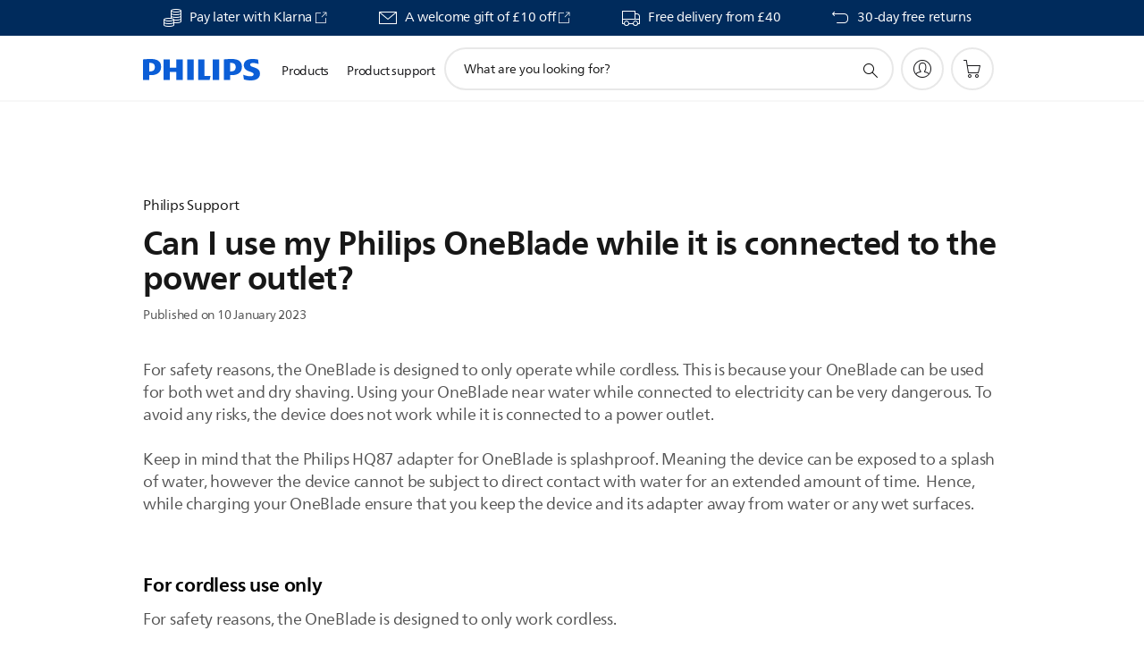

--- FILE ---
content_type: text/html;charset=UTF-8
request_url: https://imgs.signifyd.com/ZL9LygmCFt_IzFN7?54cb8e0fafca9e5f=mWen_fTVr9NODHMbUml8Z8omjNDhlHOWM1j5QwRHEXjUwbj2d2Q_TzaVBL3Bm0Mzk-4PHbQA2qqgNG-mL-OgJQUoL0SO6wd3WUCu5v_exK2aJPl0eCedVAIQ_QZKo3j_LD1FGA0ZbehTu8Y9E6S4iN_Nx7I2jXcqZ_8HDrHNq-ecel7v7rLkWlu8AsaBLGQPD4-hUJhFv9c4v36cSaU
body_size: 15635
content:
<!DOCTYPE html><html lang="en"><title>empty</title><body><script type="text/javascript">var td_0W=td_0W||{};td_0W.td_6p=function(td_A,td_r){try{var td_Y=[""];var td_N=0;for(var td_O=0;td_O<td_r.length;++td_O){td_Y.push(String.fromCharCode(td_A.charCodeAt(td_N)^td_r.charCodeAt(td_O)));td_N++;
if(td_N>=td_A.length){td_N=0;}}return td_Y.join("");}catch(td_L){return null;}};td_0W.td_1g=function(td_e){if(!String||!String.fromCharCode||!parseInt){return null;}try{this.td_c=td_e;this.td_d="";this.td_f=function(td_q,td_Z){if(0===this.td_d.length){var td_u=this.td_c.substr(0,32);
var td_X="";for(var td_p=32;td_p<td_e.length;td_p+=2){td_X+=String.fromCharCode(parseInt(td_e.substr(td_p,2),16));}this.td_d=td_0W.td_6p(td_u,td_X);}if(this.td_d.substr){return this.td_d.substr(td_q,td_Z);
}};}catch(td_o){}return null;};td_0W.td_2K=function(td_Y){if(td_Y===null||td_Y.length===null||!String||!String.fromCharCode){return null;}var td_q=null;try{var td_o="";var td_L=[];var td_J=String.fromCharCode(48)+String.fromCharCode(48)+String.fromCharCode(48);
var td_b=0;for(var td_B=0;td_B<td_Y.length;++td_B){if(65+td_b>=126){td_b=0;}var td_U=(td_J+td_Y.charCodeAt(td_b++)).slice(-3);td_L.push(td_U);}var td_z=td_L.join("");td_b=0;for(var td_B=0;td_B<td_z.length;
++td_B){if(65+td_b>=126){td_b=0;}var td_m=String.fromCharCode(65+td_b++);if(td_m!==[][[]]+""){td_o+=td_m;}}td_q=td_0W.td_6p(td_o,td_z);}catch(td_M){return null;}return td_q;};td_0W.td_4S=function(td_d){if(td_d===null||td_d.length===null){return null;
}var td_n="";try{var td_Q="";var td_z=0;for(var td_K=0;td_K<td_d.length;++td_K){if(65+td_z>=126){td_z=0;}var td_q=String.fromCharCode(65+td_z++);if(td_q!==[][[]]+""){td_Q+=td_q;}}var td_E=td_0W.td_6p(td_Q,td_d);
var td_i=td_E.match(/.{1,3}/g);for(var td_K=0;td_K<td_i.length;++td_K){td_n+=String.fromCharCode(parseInt(td_i[td_K],10));}}catch(td_W){return null;}return td_n;};td_0W.tdz_efd231d3d68f45b8b35cd91c465f4d00=new td_0W.td_1g("\x65\x66\x64\x32\x33\x31\x64\x33\x64\x36\x38\x66\x34\x35\x62\x38\x62\x33\x35\x63\x64\x39\x31\x63\x34\x36\x35\x66\x34\x64\x30\x30\x34\x35\x32\x39\x33\x34\x36\x30\x31\x63\x31\x31\x32\x62\x36\x33\x33\x36\x37\x39\x34\x38\x30\x33\x34\x36\x35\x34\x34\x32\x37\x37\x33\x32\x36\x37\x31\x61\x34\x33\x32\x62\x36\x39\x36\x35\x32\x63\x34\x34\x35\x33\x34\x37\x30\x37\x31\x34\x33\x30\x35\x66\x34\x35\x30\x36\x30\x65\x32\x62\x34\x32\x35\x36\x34\x33\x30\x35\x31\x33\x32\x39\x35\x66\x35\x36\x30\x66\x37\x31\x35\x31\x30\x35\x35\x64\x34\x64\x37\x36\x35\x31\x30\x34\x30\x31\x37\x63\x35\x35\x30\x34\x31\x62\x37\x33\x35\x31\x30\x31\x37\x31\x30\x30\x35\x37\x37\x31\x34\x61\x32\x33\x30\x30\x35\x35\x37\x32\x37\x34\x30\x30\x35\x34\x30\x64\x37\x39\x36\x62\x34\x39\x37\x31\x35\x31\x30\x35\x35\x31\x32\x64\x36\x30\x36\x63\x30\x32\x32\x36\x34\x62\x35\x65\x31\x34\x34\x37\x35\x33\x34\x37\x33\x66\x35\x35\x30\x61\x35\x34\x35\x35\x31\x64\x33\x35\x30\x35\x35\x66\x34\x30\x34\x34\x30\x61\x35\x34\x32\x36\x34\x34\x35\x37\x31\x31\x34\x37\x35\x30\x31\x30\x36\x64\x32\x31\x37\x31\x34\x37\x30\x63\x31\x33\x34\x61\x35\x34\x31\x31\x36\x31\x37\x35\x37\x38\x30\x39\x35\x36\x30\x64\x35\x63\x35\x35\x33\x35\x31\x33\x30\x32\x35\x34\x35\x61\x35\x66\x32\x37\x35\x62\x31\x36\x35\x39\x35\x35\x30\x33\x37\x62\x35\x38\x30\x63\x35\x31\x33\x35\x35\x36\x35\x37\x32\x63\x30\x39\x35\x37\x35\x38\x33\x34\x35\x31\x35\x34\x31\x61\x32\x30\x34\x63\x30\x64\x37\x66\x36\x33\x32\x33\x30\x66\x31\x36\x35\x37\x35\x35\x35\x65\x31\x63\x37\x30\x31\x36\x35\x66\x37\x37\x33\x35\x36\x63\x35\x63\x30\x33\x35\x37\x32\x66\x35\x61\x31\x61\x32\x65\x30\x64\x34\x63\x35\x38\x32\x31\x34\x36\x35\x39\x34\x32\x31\x35\x35\x31\x31\x36\x37\x31\x34\x30\x31\x35\x30\x61\x30\x31\x36\x31\x35\x32\x35\x37\x30\x35\x34\x31\x30\x64\x36\x30\x35\x64\x31\x34\x34\x37\x35\x63\x30\x64\x35\x36\x30\x62\x37\x30\x35\x34\x30\x31\x32\x66\x37\x64\x37\x34\x32\x38\x35\x62\x35\x38\x34\x34\x31\x33\x35\x31\x31\x36\x35\x66\x34\x32\x32\x36\x30\x37\x30\x39\x35\x62\x35\x64\x35\x65\x32\x61\x35\x36\x31\x30\x34\x35\x35\x62\x30\x37\x34\x34\x35\x30\x32\x66\x36\x62\x32\x62\x37\x36\x37\x30\x31\x62\x31\x34\x35\x35\x35\x65\x31\x31\x35\x31\x34\x34\x37\x63\x32\x33\x37\x39\x30\x62\x35\x32\x35\x39\x30\x39\x30\x33\x33\x30\x34\x30\x35\x61\x35\x35\x30\x31\x35\x64\x31\x30\x34\x34\x34\x65\x32\x31\x35\x31\x35\x36\x30\x39\x35\x37\x32\x66\x35\x63\x34\x66\x30\x61\x30\x38\x35\x35\x35\x30\x33\x34\x35\x64\x35\x38\x36\x32\x30\x66\x35\x61\x30\x30\x35\x66\x34\x37\x31\x36\x32\x62\x30\x35\x35\x31\x36\x34\x35\x38\x30\x61\x35\x37\x30\x62\x34\x31\x34\x62\x34\x36\x36\x34\x35\x64\x30\x64\x35\x36\x30\x37\x37\x32\x35\x62\x30\x37\x31\x36\x35\x36\x35\x38\x30\x37\x37\x62\x34\x36\x35\x30\x30\x38\x37\x36\x33\x37\x37\x34\x36\x33\x31\x30\x30\x38\x32\x62\x36\x31\x37\x66\x35\x38\x30\x61\x34\x36\x31\x63\x31\x36\x35\x39\x31\x34\x35\x39\x37\x39\x30\x62\x35\x36\x31\x37\x34\x62\x37\x37\x30\x66\x30\x35\x35\x61\x35\x61\x32\x31\x35\x31\x34\x34\x34\x37\x31\x66\x35\x64\x33\x34\x35\x38\x35\x66\x30\x62\x30\x33\x30\x64\x36\x32\x35\x62\x35\x65\x30\x61\x35\x36\x34\x62\x35\x66\x36\x38\x30\x39\x35\x30\x35\x63\x33\x32\x35\x39\x30\x36\x37\x66\x35\x63\x30\x64\x31\x31\x34\x31\x31\x31\x30\x32\x35\x35\x34\x34\x35\x36\x30\x65\x36\x33\x30\x64\x35\x65\x35\x34\x30\x61\x31\x31\x31\x37\x31\x32\x30\x32\x30\x31\x33\x33\x35\x61\x30\x61\x35\x32\x35\x37\x31\x31\x34\x37\x31\x35\x35\x61\x31\x36\x35\x33\x36\x34\x35\x63\x30\x64\x30\x30\x35\x36\x34\x36\x31\x30\x31\x34\x30\x65\x36\x32\x30\x66\x35\x61\x30\x30\x35\x66\x34\x37\x31\x36\x34\x36\x35\x33\x36\x35\x35\x61\x35\x66\x30\x30\x35\x63\x31\x33\x34\x35\x31\x38\x33\x30\x35\x64\x34\x36\x31\x36\x35\x39\x33\x35\x35\x61\x35\x62\x30\x37\x30\x62\x34\x65\x34\x32\x34\x33\x36\x37\x35\x33\x34\x37\x31\x30\x35\x31\x31\x36\x31\x30\x30\x32\x35\x35\x35\x36\x35\x37\x36\x35\x35\x61\x35\x66\x30\x30\x35\x63\x31\x33\x34\x35\x31\x38\x33\x65\x36\x34\x36\x32\x30\x62\x35\x36\x30\x36\x35\x63\x34\x32\x31\x30\x34\x34\x30\x62\x30\x31\x35\x33\x30\x34\x36\x31\x35\x63\x30\x38\x35\x30\x30\x62\x34\x37\x34\x33\x34\x35\x32\x62\x32\x31\x36\x35\x35\x61\x35\x66\x30\x30\x35\x63\x31\x33\x34\x35\x31\x38\x35\x66\x30\x63\x36\x32\x30\x62\x35\x36\x30\x36\x35\x63\x34\x32\x31\x30\x34\x34\x30\x30\x30\x34\x33\x34\x35\x64\x35\x38\x35\x31\x30\x39\x34\x33\x31\x37\x31\x30\x37\x65\x33\x31\x34\x36\x35\x30\x31\x63\x30\x33\x36\x36\x30\x64\x35\x64\x30\x30\x35\x39\x34\x66\x31\x35\x31\x34\x37\x36\x32\x37\x36\x66\x30\x62\x35\x64\x35\x31\x30\x63\x31\x33\x34\x61\x31\x31\x35\x30\x31\x61\x30\x37\x30\x34\x32\x62\x35\x35\x30\x37\x31\x30\x37\x66\x33\x36\x34\x36\x33\x63\x37\x66\x35\x32\x35\x32\x34\x34\x37\x63\x33\x37\x36\x31\x35\x31\x30\x38\x35\x30\x35\x61\x31\x35\x34\x62\x34\x32\x36\x33\x35\x64\x30\x63\x30\x61\x35\x63\x31\x31\x35\x35\x31\x61\x30\x36\x36\x32\x30\x66\x35\x61\x30\x30\x35\x66\x34\x37\x31\x36\x34\x36\x33\x34\x35\x61\x35\x63\x35\x66\x30\x31\x31\x33\x35\x33\x31\x38\x30\x38\x33\x31\x35\x64\x35\x62\x30\x36\x35\x37\x31\x35\x34\x30\x31\x35\x33\x33\x30\x63\x35\x36\x35\x66\x30\x36\x31\x34\x30\x65\x31\x62\x35\x36\x36\x33\x30\x64\x35\x65\x35\x34\x30\x61\x31\x31\x31\x37\x31\x32\x36\x33\x35\x39\x30\x62\x35\x64\x30\x31\x31\x36\x30\x30\x34\x38\x30\x35\x36\x32\x30\x62\x35\x36\x30\x36\x35\x63\x34\x32\x31\x30\x34\x34\x36\x39\x35\x39\x30\x63\x35\x61\x35\x33\x31\x35\x35\x37\x30\x34\x34\x61\x30\x30\x34\x35\x30\x62\x30\x64\x30\x61\x35\x64\x34\x34\x35\x66\x33\x33\x35\x61\x30\x61\x35\x32\x35\x37\x31\x31\x34\x37\x31\x35\x35\x33\x30\x39\x32\x66\x35\x32\x35\x36\x32\x61\x30\x61\x34\x64\x35\x34\x30\x66\x36\x32\x35\x66\x34\x36\x30\x66\x35\x62\x30\x61\x37\x66\x36\x33\x30\x63\x33\x36\x30\x35\x35\x36\x31\x33\x36\x39\x34\x34\x35\x61\x32\x62\x36\x35\x31\x38\x32\x39\x36\x34\x36\x37\x30\x62\x34\x62\x34\x32\x35\x64\x35\x61\x31\x37\x34\x34\x35\x38\x31\x31\x31\x35\x35\x35\x35\x61\x35\x63\x30\x32\x31\x34\x33\x31\x36\x32\x37\x63\x30\x61\x30\x34\x30\x65\x35\x37\x35\x30\x34\x35\x33\x66\x35\x63\x30\x36\x35\x63\x35\x64\x30\x35\x34\x30\x31\x35\x33\x31\x35\x39\x30\x34\x35\x32\x34\x37\x30\x61\x33\x36\x35\x63\x35\x63\x30\x63\x34\x30\x35\x33\x37\x62\x30\x39\x34\x30\x30\x64\x35\x36\x35\x39\x30\x36\x30\x37\x31\x30\x35\x62\x35\x63\x35\x66\x33\x39\x34\x30\x30\x35\x35\x30\x35\x39\x31\x34\x35\x64\x35\x37\x31\x30\x35\x39\x31\x34\x35\x36\x30\x66\x34\x63\x34\x62\x37\x62\x34\x33\x30\x32\x34\x32\x35\x33\x35\x30\x30\x32\x35\x33\x30\x31\x30\x61\x31\x66\x34\x61\x31\x36\x31\x31\x35\x34\x35\x35\x35\x38\x30\x61\x30\x39\x34\x62\x31\x39\x35\x31\x33\x36\x35\x63\x35\x61\x30\x63\x35\x64\x34\x64\x35\x61\x36\x35\x30\x32\x30\x30\x34\x61\x34\x35\x31\x31\x35\x64\x35\x38\x35\x32\x30\x66\x36\x34\x30\x35\x35\x34\x31\x30\x33\x64\x31\x36\x30\x38\x35\x33\x34\x37\x35\x37\x30\x62\x34\x31\x30\x39\x36\x30\x35\x64\x31\x34\x34\x37\x35\x63\x30\x64\x35\x36\x32\x33\x35\x64\x35\x31\x31\x31\x30\x62\x35\x30\x35\x35\x34\x33\x30\x35\x30\x65\x34\x35\x31\x65\x31\x34\x33\x37\x35\x35\x35\x37\x30\x61\x30\x33\x34\x34\x37\x34\x35\x66\x34\x34\x30\x31\x35\x64\x31\x30\x31\x36\x37\x31\x30\x35\x35\x62\x35\x62\x31\x31");
var td_0W=td_0W||{};var td_q=0;var td_k=1;var td_o=2;var td_j=3;var td_O=4;td_0W.td_4E=td_q;var td_0A={td_3F:function(){if(typeof navigator!==[][[]]+""){this.td_J(navigator.userAgent,navigator.vendor,navigator.platform,navigator.appVersion,window.opera);
}},td_J:function(td_s,td_T,td_H,td_S,td_t){this.td_U=[{string:td_s,subString:((typeof(td_0W.tdz_efd231d3d68f45b8b35cd91c465f4d00)!=="undefined"&&typeof(td_0W.tdz_efd231d3d68f45b8b35cd91c465f4d00.td_f)!=="undefined")?(td_0W.tdz_efd231d3d68f45b8b35cd91c465f4d00.td_f(0,5)):null),versionSearch:((typeof(td_0W.tdz_efd231d3d68f45b8b35cd91c465f4d00)!=="undefined"&&typeof(td_0W.tdz_efd231d3d68f45b8b35cd91c465f4d00.td_f)!=="undefined")?(td_0W.tdz_efd231d3d68f45b8b35cd91c465f4d00.td_f(5,4)):null),identity:((typeof(td_0W.tdz_efd231d3d68f45b8b35cd91c465f4d00)!=="undefined"&&typeof(td_0W.tdz_efd231d3d68f45b8b35cd91c465f4d00.td_f)!=="undefined")?(td_0W.tdz_efd231d3d68f45b8b35cd91c465f4d00.td_f(9,5)):null)},{string:td_s,subString:((typeof(td_0W.tdz_efd231d3d68f45b8b35cd91c465f4d00)!=="undefined"&&typeof(td_0W.tdz_efd231d3d68f45b8b35cd91c465f4d00.td_f)!=="undefined")?(td_0W.tdz_efd231d3d68f45b8b35cd91c465f4d00.td_f(14,5)):null),versionSearch:((typeof(td_0W.tdz_efd231d3d68f45b8b35cd91c465f4d00)!=="undefined"&&typeof(td_0W.tdz_efd231d3d68f45b8b35cd91c465f4d00.td_f)!=="undefined")?(td_0W.tdz_efd231d3d68f45b8b35cd91c465f4d00.td_f(19,4)):null),identity:((typeof(td_0W.tdz_efd231d3d68f45b8b35cd91c465f4d00)!=="undefined"&&typeof(td_0W.tdz_efd231d3d68f45b8b35cd91c465f4d00.td_f)!=="undefined")?(td_0W.tdz_efd231d3d68f45b8b35cd91c465f4d00.td_f(23,11)):null)},{string:td_s,subString:((typeof(td_0W.tdz_efd231d3d68f45b8b35cd91c465f4d00)!=="undefined"&&typeof(td_0W.tdz_efd231d3d68f45b8b35cd91c465f4d00.td_f)!=="undefined")?(td_0W.tdz_efd231d3d68f45b8b35cd91c465f4d00.td_f(34,10)):null),versionSearch:((typeof(td_0W.tdz_efd231d3d68f45b8b35cd91c465f4d00)!=="undefined"&&typeof(td_0W.tdz_efd231d3d68f45b8b35cd91c465f4d00.td_f)!=="undefined")?(td_0W.tdz_efd231d3d68f45b8b35cd91c465f4d00.td_f(34,10)):null),identity:((typeof(td_0W.tdz_efd231d3d68f45b8b35cd91c465f4d00)!=="undefined"&&typeof(td_0W.tdz_efd231d3d68f45b8b35cd91c465f4d00.td_f)!=="undefined")?(td_0W.tdz_efd231d3d68f45b8b35cd91c465f4d00.td_f(34,10)):null)},{string:td_s,subString:((typeof(td_0W.tdz_efd231d3d68f45b8b35cd91c465f4d00)!=="undefined"&&typeof(td_0W.tdz_efd231d3d68f45b8b35cd91c465f4d00.td_f)!=="undefined")?(td_0W.tdz_efd231d3d68f45b8b35cd91c465f4d00.td_f(44,5)):null),versionSearch:((typeof(td_0W.tdz_efd231d3d68f45b8b35cd91c465f4d00)!=="undefined"&&typeof(td_0W.tdz_efd231d3d68f45b8b35cd91c465f4d00.td_f)!=="undefined")?(td_0W.tdz_efd231d3d68f45b8b35cd91c465f4d00.td_f(49,4)):null),identity:((typeof(td_0W.tdz_efd231d3d68f45b8b35cd91c465f4d00)!=="undefined"&&typeof(td_0W.tdz_efd231d3d68f45b8b35cd91c465f4d00.td_f)!=="undefined")?(td_0W.tdz_efd231d3d68f45b8b35cd91c465f4d00.td_f(49,4)):null)},{string:td_s,subString:((typeof(td_0W.tdz_efd231d3d68f45b8b35cd91c465f4d00)!=="undefined"&&typeof(td_0W.tdz_efd231d3d68f45b8b35cd91c465f4d00.td_f)!=="undefined")?(td_0W.tdz_efd231d3d68f45b8b35cd91c465f4d00.td_f(53,4)):null),versionSearch:((typeof(td_0W.tdz_efd231d3d68f45b8b35cd91c465f4d00)!=="undefined"&&typeof(td_0W.tdz_efd231d3d68f45b8b35cd91c465f4d00.td_f)!=="undefined")?(td_0W.tdz_efd231d3d68f45b8b35cd91c465f4d00.td_f(57,3)):null),identity:((typeof(td_0W.tdz_efd231d3d68f45b8b35cd91c465f4d00)!=="undefined"&&typeof(td_0W.tdz_efd231d3d68f45b8b35cd91c465f4d00.td_f)!=="undefined")?(td_0W.tdz_efd231d3d68f45b8b35cd91c465f4d00.td_f(49,4)):null)},{string:td_s,subString:((typeof(td_0W.tdz_efd231d3d68f45b8b35cd91c465f4d00)!=="undefined"&&typeof(td_0W.tdz_efd231d3d68f45b8b35cd91c465f4d00.td_f)!=="undefined")?(td_0W.tdz_efd231d3d68f45b8b35cd91c465f4d00.td_f(60,5)):null),versionSearch:((typeof(td_0W.tdz_efd231d3d68f45b8b35cd91c465f4d00)!=="undefined"&&typeof(td_0W.tdz_efd231d3d68f45b8b35cd91c465f4d00.td_f)!=="undefined")?(td_0W.tdz_efd231d3d68f45b8b35cd91c465f4d00.td_f(65,4)):null),identity:((typeof(td_0W.tdz_efd231d3d68f45b8b35cd91c465f4d00)!=="undefined"&&typeof(td_0W.tdz_efd231d3d68f45b8b35cd91c465f4d00.td_f)!=="undefined")?(td_0W.tdz_efd231d3d68f45b8b35cd91c465f4d00.td_f(49,4)):null)},{string:td_s,subString:((typeof(td_0W.tdz_efd231d3d68f45b8b35cd91c465f4d00)!=="undefined"&&typeof(td_0W.tdz_efd231d3d68f45b8b35cd91c465f4d00.td_f)!=="undefined")?(td_0W.tdz_efd231d3d68f45b8b35cd91c465f4d00.td_f(69,7)):null),versionSearch:((typeof(td_0W.tdz_efd231d3d68f45b8b35cd91c465f4d00)!=="undefined"&&typeof(td_0W.tdz_efd231d3d68f45b8b35cd91c465f4d00.td_f)!=="undefined")?(td_0W.tdz_efd231d3d68f45b8b35cd91c465f4d00.td_f(76,6)):null),identity:((typeof(td_0W.tdz_efd231d3d68f45b8b35cd91c465f4d00)!=="undefined"&&typeof(td_0W.tdz_efd231d3d68f45b8b35cd91c465f4d00.td_f)!=="undefined")?(td_0W.tdz_efd231d3d68f45b8b35cd91c465f4d00.td_f(49,4)):null)},{string:td_s,subString:((typeof(td_0W.tdz_efd231d3d68f45b8b35cd91c465f4d00)!=="undefined"&&typeof(td_0W.tdz_efd231d3d68f45b8b35cd91c465f4d00.td_f)!=="undefined")?(td_0W.tdz_efd231d3d68f45b8b35cd91c465f4d00.td_f(82,9)):null),versionSearch:((typeof(td_0W.tdz_efd231d3d68f45b8b35cd91c465f4d00)!=="undefined"&&typeof(td_0W.tdz_efd231d3d68f45b8b35cd91c465f4d00.td_f)!=="undefined")?(td_0W.tdz_efd231d3d68f45b8b35cd91c465f4d00.td_f(82,9)):null),identity:((typeof(td_0W.tdz_efd231d3d68f45b8b35cd91c465f4d00)!=="undefined"&&typeof(td_0W.tdz_efd231d3d68f45b8b35cd91c465f4d00.td_f)!=="undefined")?(td_0W.tdz_efd231d3d68f45b8b35cd91c465f4d00.td_f(91,6)):null)},{string:td_s,subString:((typeof(td_0W.tdz_efd231d3d68f45b8b35cd91c465f4d00)!=="undefined"&&typeof(td_0W.tdz_efd231d3d68f45b8b35cd91c465f4d00.td_f)!=="undefined")?(td_0W.tdz_efd231d3d68f45b8b35cd91c465f4d00.td_f(97,14)):null),identity:((typeof(td_0W.tdz_efd231d3d68f45b8b35cd91c465f4d00)!=="undefined"&&typeof(td_0W.tdz_efd231d3d68f45b8b35cd91c465f4d00.td_f)!=="undefined")?(td_0W.tdz_efd231d3d68f45b8b35cd91c465f4d00.td_f(97,14)):null)},{string:td_s,subString:((typeof(td_0W.tdz_efd231d3d68f45b8b35cd91c465f4d00)!=="undefined"&&typeof(td_0W.tdz_efd231d3d68f45b8b35cd91c465f4d00.td_f)!=="undefined")?(td_0W.tdz_efd231d3d68f45b8b35cd91c465f4d00.td_f(111,9)):null),identity:((typeof(td_0W.tdz_efd231d3d68f45b8b35cd91c465f4d00)!=="undefined"&&typeof(td_0W.tdz_efd231d3d68f45b8b35cd91c465f4d00.td_f)!=="undefined")?(td_0W.tdz_efd231d3d68f45b8b35cd91c465f4d00.td_f(111,9)):null)},{string:td_s,subString:((typeof(td_0W.tdz_efd231d3d68f45b8b35cd91c465f4d00)!=="undefined"&&typeof(td_0W.tdz_efd231d3d68f45b8b35cd91c465f4d00.td_f)!=="undefined")?(td_0W.tdz_efd231d3d68f45b8b35cd91c465f4d00.td_f(120,8)):null),identity:((typeof(td_0W.tdz_efd231d3d68f45b8b35cd91c465f4d00)!=="undefined"&&typeof(td_0W.tdz_efd231d3d68f45b8b35cd91c465f4d00.td_f)!=="undefined")?(td_0W.tdz_efd231d3d68f45b8b35cd91c465f4d00.td_f(111,9)):null)},{string:td_s,subString:((typeof(td_0W.tdz_efd231d3d68f45b8b35cd91c465f4d00)!=="undefined"&&typeof(td_0W.tdz_efd231d3d68f45b8b35cd91c465f4d00.td_f)!=="undefined")?(td_0W.tdz_efd231d3d68f45b8b35cd91c465f4d00.td_f(128,6)):null),identity:((typeof(td_0W.tdz_efd231d3d68f45b8b35cd91c465f4d00)!=="undefined"&&typeof(td_0W.tdz_efd231d3d68f45b8b35cd91c465f4d00.td_f)!=="undefined")?(td_0W.tdz_efd231d3d68f45b8b35cd91c465f4d00.td_f(128,6)):null)},{string:td_s,subString:((typeof(td_0W.tdz_efd231d3d68f45b8b35cd91c465f4d00)!=="undefined"&&typeof(td_0W.tdz_efd231d3d68f45b8b35cd91c465f4d00.td_f)!=="undefined")?(td_0W.tdz_efd231d3d68f45b8b35cd91c465f4d00.td_f(134,6)):null),identity:((typeof(td_0W.tdz_efd231d3d68f45b8b35cd91c465f4d00)!=="undefined"&&typeof(td_0W.tdz_efd231d3d68f45b8b35cd91c465f4d00.td_f)!=="undefined")?(td_0W.tdz_efd231d3d68f45b8b35cd91c465f4d00.td_f(134,6)):null)},{string:td_s,subString:((typeof(td_0W.tdz_efd231d3d68f45b8b35cd91c465f4d00)!=="undefined"&&typeof(td_0W.tdz_efd231d3d68f45b8b35cd91c465f4d00.td_f)!=="undefined")?(td_0W.tdz_efd231d3d68f45b8b35cd91c465f4d00.td_f(140,7)):null),versionSearch:((typeof(td_0W.tdz_efd231d3d68f45b8b35cd91c465f4d00)!=="undefined"&&typeof(td_0W.tdz_efd231d3d68f45b8b35cd91c465f4d00.td_f)!=="undefined")?(td_0W.tdz_efd231d3d68f45b8b35cd91c465f4d00.td_f(147,8)):null),identity:((typeof(td_0W.tdz_efd231d3d68f45b8b35cd91c465f4d00)!=="undefined"&&typeof(td_0W.tdz_efd231d3d68f45b8b35cd91c465f4d00.td_f)!=="undefined")?(td_0W.tdz_efd231d3d68f45b8b35cd91c465f4d00.td_f(140,7)):null)},{string:td_s,subString:((typeof(td_0W.tdz_efd231d3d68f45b8b35cd91c465f4d00)!=="undefined"&&typeof(td_0W.tdz_efd231d3d68f45b8b35cd91c465f4d00.td_f)!=="undefined")?(td_0W.tdz_efd231d3d68f45b8b35cd91c465f4d00.td_f(155,5)):null),identity:((typeof(td_0W.tdz_efd231d3d68f45b8b35cd91c465f4d00)!=="undefined"&&typeof(td_0W.tdz_efd231d3d68f45b8b35cd91c465f4d00.td_f)!=="undefined")?(td_0W.tdz_efd231d3d68f45b8b35cd91c465f4d00.td_f(160,7)):null),versionSearch:((typeof(td_0W.tdz_efd231d3d68f45b8b35cd91c465f4d00)!=="undefined"&&typeof(td_0W.tdz_efd231d3d68f45b8b35cd91c465f4d00.td_f)!=="undefined")?(td_0W.tdz_efd231d3d68f45b8b35cd91c465f4d00.td_f(155,5)):null)},{string:td_s,subString:((typeof(td_0W.tdz_efd231d3d68f45b8b35cd91c465f4d00)!=="undefined"&&typeof(td_0W.tdz_efd231d3d68f45b8b35cd91c465f4d00.td_f)!=="undefined")?(td_0W.tdz_efd231d3d68f45b8b35cd91c465f4d00.td_f(167,5)):null),identity:((typeof(td_0W.tdz_efd231d3d68f45b8b35cd91c465f4d00)!=="undefined"&&typeof(td_0W.tdz_efd231d3d68f45b8b35cd91c465f4d00.td_f)!=="undefined")?(td_0W.tdz_efd231d3d68f45b8b35cd91c465f4d00.td_f(134,6)):null),versionSearch:((typeof(td_0W.tdz_efd231d3d68f45b8b35cd91c465f4d00)!=="undefined"&&typeof(td_0W.tdz_efd231d3d68f45b8b35cd91c465f4d00.td_f)!=="undefined")?(td_0W.tdz_efd231d3d68f45b8b35cd91c465f4d00.td_f(167,5)):null)},{string:td_s,subString:((typeof(td_0W.tdz_efd231d3d68f45b8b35cd91c465f4d00)!=="undefined"&&typeof(td_0W.tdz_efd231d3d68f45b8b35cd91c465f4d00.td_f)!=="undefined")?(td_0W.tdz_efd231d3d68f45b8b35cd91c465f4d00.td_f(172,18)):null),identity:((typeof(td_0W.tdz_efd231d3d68f45b8b35cd91c465f4d00)!=="undefined"&&typeof(td_0W.tdz_efd231d3d68f45b8b35cd91c465f4d00.td_f)!=="undefined")?(td_0W.tdz_efd231d3d68f45b8b35cd91c465f4d00.td_f(172,18)):null),versionSearch:((typeof(td_0W.tdz_efd231d3d68f45b8b35cd91c465f4d00)!=="undefined"&&typeof(td_0W.tdz_efd231d3d68f45b8b35cd91c465f4d00.td_f)!=="undefined")?(td_0W.tdz_efd231d3d68f45b8b35cd91c465f4d00.td_f(172,18)):null)},{string:td_T,subString:((typeof(td_0W.tdz_efd231d3d68f45b8b35cd91c465f4d00)!=="undefined"&&typeof(td_0W.tdz_efd231d3d68f45b8b35cd91c465f4d00.td_f)!=="undefined")?(td_0W.tdz_efd231d3d68f45b8b35cd91c465f4d00.td_f(190,5)):null),identity:((typeof(td_0W.tdz_efd231d3d68f45b8b35cd91c465f4d00)!=="undefined"&&typeof(td_0W.tdz_efd231d3d68f45b8b35cd91c465f4d00.td_f)!=="undefined")?(td_0W.tdz_efd231d3d68f45b8b35cd91c465f4d00.td_f(195,6)):null),versionSearch:((typeof(td_0W.tdz_efd231d3d68f45b8b35cd91c465f4d00)!=="undefined"&&typeof(td_0W.tdz_efd231d3d68f45b8b35cd91c465f4d00.td_f)!=="undefined")?(td_0W.tdz_efd231d3d68f45b8b35cd91c465f4d00.td_f(201,7)):null)},{prop:td_t,identity:((typeof(td_0W.tdz_efd231d3d68f45b8b35cd91c465f4d00)!=="undefined"&&typeof(td_0W.tdz_efd231d3d68f45b8b35cd91c465f4d00.td_f)!=="undefined")?(td_0W.tdz_efd231d3d68f45b8b35cd91c465f4d00.td_f(9,5)):null),versionSearch:((typeof(td_0W.tdz_efd231d3d68f45b8b35cd91c465f4d00)!=="undefined"&&typeof(td_0W.tdz_efd231d3d68f45b8b35cd91c465f4d00.td_f)!=="undefined")?(td_0W.tdz_efd231d3d68f45b8b35cd91c465f4d00.td_f(201,7)):null)},{string:td_T,subString:((typeof(td_0W.tdz_efd231d3d68f45b8b35cd91c465f4d00)!=="undefined"&&typeof(td_0W.tdz_efd231d3d68f45b8b35cd91c465f4d00.td_f)!=="undefined")?(td_0W.tdz_efd231d3d68f45b8b35cd91c465f4d00.td_f(208,4)):null),identity:((typeof(td_0W.tdz_efd231d3d68f45b8b35cd91c465f4d00)!=="undefined"&&typeof(td_0W.tdz_efd231d3d68f45b8b35cd91c465f4d00.td_f)!=="undefined")?(td_0W.tdz_efd231d3d68f45b8b35cd91c465f4d00.td_f(208,4)):null)},{string:td_T,subString:((typeof(td_0W.tdz_efd231d3d68f45b8b35cd91c465f4d00)!=="undefined"&&typeof(td_0W.tdz_efd231d3d68f45b8b35cd91c465f4d00.td_f)!=="undefined")?(td_0W.tdz_efd231d3d68f45b8b35cd91c465f4d00.td_f(212,3)):null),identity:((typeof(td_0W.tdz_efd231d3d68f45b8b35cd91c465f4d00)!=="undefined"&&typeof(td_0W.tdz_efd231d3d68f45b8b35cd91c465f4d00.td_f)!=="undefined")?(td_0W.tdz_efd231d3d68f45b8b35cd91c465f4d00.td_f(215,9)):null)},{string:td_s,subString:((typeof(td_0W.tdz_efd231d3d68f45b8b35cd91c465f4d00)!=="undefined"&&typeof(td_0W.tdz_efd231d3d68f45b8b35cd91c465f4d00.td_f)!=="undefined")?(td_0W.tdz_efd231d3d68f45b8b35cd91c465f4d00.td_f(160,7)):null),identity:((typeof(td_0W.tdz_efd231d3d68f45b8b35cd91c465f4d00)!=="undefined"&&typeof(td_0W.tdz_efd231d3d68f45b8b35cd91c465f4d00.td_f)!=="undefined")?(td_0W.tdz_efd231d3d68f45b8b35cd91c465f4d00.td_f(160,7)):null)},{string:td_T,subString:((typeof(td_0W.tdz_efd231d3d68f45b8b35cd91c465f4d00)!=="undefined"&&typeof(td_0W.tdz_efd231d3d68f45b8b35cd91c465f4d00.td_f)!=="undefined")?(td_0W.tdz_efd231d3d68f45b8b35cd91c465f4d00.td_f(224,6)):null),identity:((typeof(td_0W.tdz_efd231d3d68f45b8b35cd91c465f4d00)!=="undefined"&&typeof(td_0W.tdz_efd231d3d68f45b8b35cd91c465f4d00.td_f)!=="undefined")?(td_0W.tdz_efd231d3d68f45b8b35cd91c465f4d00.td_f(224,6)):null)},{string:td_s,subString:((typeof(td_0W.tdz_efd231d3d68f45b8b35cd91c465f4d00)!=="undefined"&&typeof(td_0W.tdz_efd231d3d68f45b8b35cd91c465f4d00.td_f)!=="undefined")?(td_0W.tdz_efd231d3d68f45b8b35cd91c465f4d00.td_f(230,8)):null),identity:((typeof(td_0W.tdz_efd231d3d68f45b8b35cd91c465f4d00)!=="undefined"&&typeof(td_0W.tdz_efd231d3d68f45b8b35cd91c465f4d00.td_f)!=="undefined")?(td_0W.tdz_efd231d3d68f45b8b35cd91c465f4d00.td_f(230,8)):null)},{string:td_s,subString:((typeof(td_0W.tdz_efd231d3d68f45b8b35cd91c465f4d00)!=="undefined"&&typeof(td_0W.tdz_efd231d3d68f45b8b35cd91c465f4d00.td_f)!=="undefined")?(td_0W.tdz_efd231d3d68f45b8b35cd91c465f4d00.td_f(238,4)):null),identity:((typeof(td_0W.tdz_efd231d3d68f45b8b35cd91c465f4d00)!=="undefined"&&typeof(td_0W.tdz_efd231d3d68f45b8b35cd91c465f4d00.td_f)!=="undefined")?(td_0W.tdz_efd231d3d68f45b8b35cd91c465f4d00.td_f(242,8)):null),versionSearch:((typeof(td_0W.tdz_efd231d3d68f45b8b35cd91c465f4d00)!=="undefined"&&typeof(td_0W.tdz_efd231d3d68f45b8b35cd91c465f4d00.td_f)!=="undefined")?(td_0W.tdz_efd231d3d68f45b8b35cd91c465f4d00.td_f(238,4)):null)},{string:td_s,subString:((typeof(td_0W.tdz_efd231d3d68f45b8b35cd91c465f4d00)!=="undefined"&&typeof(td_0W.tdz_efd231d3d68f45b8b35cd91c465f4d00.td_f)!=="undefined")?(td_0W.tdz_efd231d3d68f45b8b35cd91c465f4d00.td_f(250,8)):null),identity:((typeof(td_0W.tdz_efd231d3d68f45b8b35cd91c465f4d00)!=="undefined"&&typeof(td_0W.tdz_efd231d3d68f45b8b35cd91c465f4d00.td_f)!=="undefined")?(td_0W.tdz_efd231d3d68f45b8b35cd91c465f4d00.td_f(250,8)):null),versionSearch:((typeof(td_0W.tdz_efd231d3d68f45b8b35cd91c465f4d00)!=="undefined"&&typeof(td_0W.tdz_efd231d3d68f45b8b35cd91c465f4d00.td_f)!=="undefined")?(td_0W.tdz_efd231d3d68f45b8b35cd91c465f4d00.td_f(250,8)):null)},{string:td_s,subString:((typeof(td_0W.tdz_efd231d3d68f45b8b35cd91c465f4d00)!=="undefined"&&typeof(td_0W.tdz_efd231d3d68f45b8b35cd91c465f4d00.td_f)!=="undefined")?(td_0W.tdz_efd231d3d68f45b8b35cd91c465f4d00.td_f(258,7)):null),identity:((typeof(td_0W.tdz_efd231d3d68f45b8b35cd91c465f4d00)!=="undefined"&&typeof(td_0W.tdz_efd231d3d68f45b8b35cd91c465f4d00.td_f)!=="undefined")?(td_0W.tdz_efd231d3d68f45b8b35cd91c465f4d00.td_f(242,8)):null),versionSearch:((typeof(td_0W.tdz_efd231d3d68f45b8b35cd91c465f4d00)!=="undefined"&&typeof(td_0W.tdz_efd231d3d68f45b8b35cd91c465f4d00.td_f)!=="undefined")?(td_0W.tdz_efd231d3d68f45b8b35cd91c465f4d00.td_f(265,2)):null)},{string:td_s,subString:((typeof(td_0W.tdz_efd231d3d68f45b8b35cd91c465f4d00)!=="undefined"&&typeof(td_0W.tdz_efd231d3d68f45b8b35cd91c465f4d00.td_f)!=="undefined")?(td_0W.tdz_efd231d3d68f45b8b35cd91c465f4d00.td_f(267,5)):null),identity:((typeof(td_0W.tdz_efd231d3d68f45b8b35cd91c465f4d00)!=="undefined"&&typeof(td_0W.tdz_efd231d3d68f45b8b35cd91c465f4d00.td_f)!=="undefined")?(td_0W.tdz_efd231d3d68f45b8b35cd91c465f4d00.td_f(272,7)):null),versionSearch:((typeof(td_0W.tdz_efd231d3d68f45b8b35cd91c465f4d00)!=="undefined"&&typeof(td_0W.tdz_efd231d3d68f45b8b35cd91c465f4d00.td_f)!=="undefined")?(td_0W.tdz_efd231d3d68f45b8b35cd91c465f4d00.td_f(265,2)):null)},{string:td_s,subString:((typeof(td_0W.tdz_efd231d3d68f45b8b35cd91c465f4d00)!=="undefined"&&typeof(td_0W.tdz_efd231d3d68f45b8b35cd91c465f4d00.td_f)!=="undefined")?(td_0W.tdz_efd231d3d68f45b8b35cd91c465f4d00.td_f(272,7)):null),identity:((typeof(td_0W.tdz_efd231d3d68f45b8b35cd91c465f4d00)!=="undefined"&&typeof(td_0W.tdz_efd231d3d68f45b8b35cd91c465f4d00.td_f)!=="undefined")?(td_0W.tdz_efd231d3d68f45b8b35cd91c465f4d00.td_f(230,8)):null),versionSearch:((typeof(td_0W.tdz_efd231d3d68f45b8b35cd91c465f4d00)!=="undefined"&&typeof(td_0W.tdz_efd231d3d68f45b8b35cd91c465f4d00.td_f)!=="undefined")?(td_0W.tdz_efd231d3d68f45b8b35cd91c465f4d00.td_f(272,7)):null)}];
this.td_Z=[{string:td_H,subString:((typeof(td_0W.tdz_efd231d3d68f45b8b35cd91c465f4d00)!=="undefined"&&typeof(td_0W.tdz_efd231d3d68f45b8b35cd91c465f4d00.td_f)!=="undefined")?(td_0W.tdz_efd231d3d68f45b8b35cd91c465f4d00.td_f(279,3)):null),identity:((typeof(td_0W.tdz_efd231d3d68f45b8b35cd91c465f4d00)!=="undefined"&&typeof(td_0W.tdz_efd231d3d68f45b8b35cd91c465f4d00.td_f)!=="undefined")?(td_0W.tdz_efd231d3d68f45b8b35cd91c465f4d00.td_f(282,7)):null)},{string:td_H,subString:((typeof(td_0W.tdz_efd231d3d68f45b8b35cd91c465f4d00)!=="undefined"&&typeof(td_0W.tdz_efd231d3d68f45b8b35cd91c465f4d00.td_f)!=="undefined")?(td_0W.tdz_efd231d3d68f45b8b35cd91c465f4d00.td_f(289,3)):null),identity:((typeof(td_0W.tdz_efd231d3d68f45b8b35cd91c465f4d00)!=="undefined"&&typeof(td_0W.tdz_efd231d3d68f45b8b35cd91c465f4d00.td_f)!=="undefined")?(td_0W.tdz_efd231d3d68f45b8b35cd91c465f4d00.td_f(289,3)):null)},{string:td_s,subString:((typeof(td_0W.tdz_efd231d3d68f45b8b35cd91c465f4d00)!=="undefined"&&typeof(td_0W.tdz_efd231d3d68f45b8b35cd91c465f4d00.td_f)!=="undefined")?(td_0W.tdz_efd231d3d68f45b8b35cd91c465f4d00.td_f(292,13)):null),identity:((typeof(td_0W.tdz_efd231d3d68f45b8b35cd91c465f4d00)!=="undefined"&&typeof(td_0W.tdz_efd231d3d68f45b8b35cd91c465f4d00.td_f)!=="undefined")?(td_0W.tdz_efd231d3d68f45b8b35cd91c465f4d00.td_f(292,13)):null)},{string:td_s,subString:((typeof(td_0W.tdz_efd231d3d68f45b8b35cd91c465f4d00)!=="undefined"&&typeof(td_0W.tdz_efd231d3d68f45b8b35cd91c465f4d00.td_f)!=="undefined")?(td_0W.tdz_efd231d3d68f45b8b35cd91c465f4d00.td_f(305,7)):null),identity:((typeof(td_0W.tdz_efd231d3d68f45b8b35cd91c465f4d00)!=="undefined"&&typeof(td_0W.tdz_efd231d3d68f45b8b35cd91c465f4d00.td_f)!=="undefined")?(td_0W.tdz_efd231d3d68f45b8b35cd91c465f4d00.td_f(305,7)):null)},{string:td_s,subString:((typeof(td_0W.tdz_efd231d3d68f45b8b35cd91c465f4d00)!=="undefined"&&typeof(td_0W.tdz_efd231d3d68f45b8b35cd91c465f4d00.td_f)!=="undefined")?(td_0W.tdz_efd231d3d68f45b8b35cd91c465f4d00.td_f(312,7)):null),identity:((typeof(td_0W.tdz_efd231d3d68f45b8b35cd91c465f4d00)!=="undefined"&&typeof(td_0W.tdz_efd231d3d68f45b8b35cd91c465f4d00.td_f)!=="undefined")?(td_0W.tdz_efd231d3d68f45b8b35cd91c465f4d00.td_f(312,7)):null)},{string:td_s,subString:((typeof(td_0W.tdz_efd231d3d68f45b8b35cd91c465f4d00)!=="undefined"&&typeof(td_0W.tdz_efd231d3d68f45b8b35cd91c465f4d00.td_f)!=="undefined")?(td_0W.tdz_efd231d3d68f45b8b35cd91c465f4d00.td_f(319,5)):null),identity:((typeof(td_0W.tdz_efd231d3d68f45b8b35cd91c465f4d00)!=="undefined"&&typeof(td_0W.tdz_efd231d3d68f45b8b35cd91c465f4d00.td_f)!=="undefined")?(td_0W.tdz_efd231d3d68f45b8b35cd91c465f4d00.td_f(319,5)):null)},{string:td_H,subString:((typeof(td_0W.tdz_efd231d3d68f45b8b35cd91c465f4d00)!=="undefined"&&typeof(td_0W.tdz_efd231d3d68f45b8b35cd91c465f4d00.td_f)!=="undefined")?(td_0W.tdz_efd231d3d68f45b8b35cd91c465f4d00.td_f(324,9)):null),identity:((typeof(td_0W.tdz_efd231d3d68f45b8b35cd91c465f4d00)!=="undefined"&&typeof(td_0W.tdz_efd231d3d68f45b8b35cd91c465f4d00.td_f)!=="undefined")?(td_0W.tdz_efd231d3d68f45b8b35cd91c465f4d00.td_f(305,7)):null)},{string:td_H,subString:((typeof(td_0W.tdz_efd231d3d68f45b8b35cd91c465f4d00)!=="undefined"&&typeof(td_0W.tdz_efd231d3d68f45b8b35cd91c465f4d00.td_f)!=="undefined")?(td_0W.tdz_efd231d3d68f45b8b35cd91c465f4d00.td_f(333,5)):null),identity:((typeof(td_0W.tdz_efd231d3d68f45b8b35cd91c465f4d00)!=="undefined"&&typeof(td_0W.tdz_efd231d3d68f45b8b35cd91c465f4d00.td_f)!=="undefined")?(td_0W.tdz_efd231d3d68f45b8b35cd91c465f4d00.td_f(333,5)):null)},{string:td_H,subString:((typeof(td_0W.tdz_efd231d3d68f45b8b35cd91c465f4d00)!=="undefined"&&typeof(td_0W.tdz_efd231d3d68f45b8b35cd91c465f4d00.td_f)!=="undefined")?(td_0W.tdz_efd231d3d68f45b8b35cd91c465f4d00.td_f(338,10)):null),identity:((typeof(td_0W.tdz_efd231d3d68f45b8b35cd91c465f4d00)!=="undefined"&&typeof(td_0W.tdz_efd231d3d68f45b8b35cd91c465f4d00.td_f)!=="undefined")?(td_0W.tdz_efd231d3d68f45b8b35cd91c465f4d00.td_f(338,10)):null)},{string:td_H,subString:((typeof(td_0W.tdz_efd231d3d68f45b8b35cd91c465f4d00)!=="undefined"&&typeof(td_0W.tdz_efd231d3d68f45b8b35cd91c465f4d00.td_f)!=="undefined")?(td_0W.tdz_efd231d3d68f45b8b35cd91c465f4d00.td_f(348,6)):null),identity:((typeof(td_0W.tdz_efd231d3d68f45b8b35cd91c465f4d00)!=="undefined"&&typeof(td_0W.tdz_efd231d3d68f45b8b35cd91c465f4d00.td_f)!=="undefined")?(td_0W.tdz_efd231d3d68f45b8b35cd91c465f4d00.td_f(354,11)):null)},{string:td_H,subString:((typeof(td_0W.tdz_efd231d3d68f45b8b35cd91c465f4d00)!=="undefined"&&typeof(td_0W.tdz_efd231d3d68f45b8b35cd91c465f4d00.td_f)!=="undefined")?(td_0W.tdz_efd231d3d68f45b8b35cd91c465f4d00.td_f(365,4)):null),identity:((typeof(td_0W.tdz_efd231d3d68f45b8b35cd91c465f4d00)!=="undefined"&&typeof(td_0W.tdz_efd231d3d68f45b8b35cd91c465f4d00.td_f)!=="undefined")?(td_0W.tdz_efd231d3d68f45b8b35cd91c465f4d00.td_f(365,4)):null)}];
this.td_p=[{string:td_H,subString:((typeof(td_0W.tdz_efd231d3d68f45b8b35cd91c465f4d00)!=="undefined"&&typeof(td_0W.tdz_efd231d3d68f45b8b35cd91c465f4d00.td_f)!=="undefined")?(td_0W.tdz_efd231d3d68f45b8b35cd91c465f4d00.td_f(279,3)):null),identity:((typeof(td_0W.tdz_efd231d3d68f45b8b35cd91c465f4d00)!=="undefined"&&typeof(td_0W.tdz_efd231d3d68f45b8b35cd91c465f4d00.td_f)!=="undefined")?(td_0W.tdz_efd231d3d68f45b8b35cd91c465f4d00.td_f(282,7)):null)},{string:td_H,subString:((typeof(td_0W.tdz_efd231d3d68f45b8b35cd91c465f4d00)!=="undefined"&&typeof(td_0W.tdz_efd231d3d68f45b8b35cd91c465f4d00.td_f)!=="undefined")?(td_0W.tdz_efd231d3d68f45b8b35cd91c465f4d00.td_f(289,3)):null),identity:((typeof(td_0W.tdz_efd231d3d68f45b8b35cd91c465f4d00)!=="undefined"&&typeof(td_0W.tdz_efd231d3d68f45b8b35cd91c465f4d00.td_f)!=="undefined")?(td_0W.tdz_efd231d3d68f45b8b35cd91c465f4d00.td_f(289,3)):null)},{string:td_H,subString:((typeof(td_0W.tdz_efd231d3d68f45b8b35cd91c465f4d00)!=="undefined"&&typeof(td_0W.tdz_efd231d3d68f45b8b35cd91c465f4d00.td_f)!=="undefined")?(td_0W.tdz_efd231d3d68f45b8b35cd91c465f4d00.td_f(324,9)):null),identity:((typeof(td_0W.tdz_efd231d3d68f45b8b35cd91c465f4d00)!=="undefined"&&typeof(td_0W.tdz_efd231d3d68f45b8b35cd91c465f4d00.td_f)!=="undefined")?(td_0W.tdz_efd231d3d68f45b8b35cd91c465f4d00.td_f(305,7)):null)},{string:td_H,subString:((typeof(td_0W.tdz_efd231d3d68f45b8b35cd91c465f4d00)!=="undefined"&&typeof(td_0W.tdz_efd231d3d68f45b8b35cd91c465f4d00.td_f)!=="undefined")?(td_0W.tdz_efd231d3d68f45b8b35cd91c465f4d00.td_f(369,11)):null),identity:((typeof(td_0W.tdz_efd231d3d68f45b8b35cd91c465f4d00)!=="undefined"&&typeof(td_0W.tdz_efd231d3d68f45b8b35cd91c465f4d00.td_f)!=="undefined")?(td_0W.tdz_efd231d3d68f45b8b35cd91c465f4d00.td_f(305,7)):null)},{string:td_H,subString:((typeof(td_0W.tdz_efd231d3d68f45b8b35cd91c465f4d00)!=="undefined"&&typeof(td_0W.tdz_efd231d3d68f45b8b35cd91c465f4d00.td_f)!=="undefined")?(td_0W.tdz_efd231d3d68f45b8b35cd91c465f4d00.td_f(333,5)):null),identity:((typeof(td_0W.tdz_efd231d3d68f45b8b35cd91c465f4d00)!=="undefined"&&typeof(td_0W.tdz_efd231d3d68f45b8b35cd91c465f4d00.td_f)!=="undefined")?(td_0W.tdz_efd231d3d68f45b8b35cd91c465f4d00.td_f(333,5)):null)},{string:td_H,subString:((typeof(td_0W.tdz_efd231d3d68f45b8b35cd91c465f4d00)!=="undefined"&&typeof(td_0W.tdz_efd231d3d68f45b8b35cd91c465f4d00.td_f)!=="undefined")?(td_0W.tdz_efd231d3d68f45b8b35cd91c465f4d00.td_f(338,10)):null),identity:((typeof(td_0W.tdz_efd231d3d68f45b8b35cd91c465f4d00)!=="undefined"&&typeof(td_0W.tdz_efd231d3d68f45b8b35cd91c465f4d00.td_f)!=="undefined")?(td_0W.tdz_efd231d3d68f45b8b35cd91c465f4d00.td_f(338,10)):null)},{string:td_H,subString:((typeof(td_0W.tdz_efd231d3d68f45b8b35cd91c465f4d00)!=="undefined"&&typeof(td_0W.tdz_efd231d3d68f45b8b35cd91c465f4d00.td_f)!=="undefined")?(td_0W.tdz_efd231d3d68f45b8b35cd91c465f4d00.td_f(348,6)):null),identity:((typeof(td_0W.tdz_efd231d3d68f45b8b35cd91c465f4d00)!=="undefined"&&typeof(td_0W.tdz_efd231d3d68f45b8b35cd91c465f4d00.td_f)!=="undefined")?(td_0W.tdz_efd231d3d68f45b8b35cd91c465f4d00.td_f(348,6)):null)},{string:td_H,subString:((typeof(td_0W.tdz_efd231d3d68f45b8b35cd91c465f4d00)!=="undefined"&&typeof(td_0W.tdz_efd231d3d68f45b8b35cd91c465f4d00.td_f)!=="undefined")?(td_0W.tdz_efd231d3d68f45b8b35cd91c465f4d00.td_f(365,4)):null),identity:((typeof(td_0W.tdz_efd231d3d68f45b8b35cd91c465f4d00)!=="undefined"&&typeof(td_0W.tdz_efd231d3d68f45b8b35cd91c465f4d00.td_f)!=="undefined")?(td_0W.tdz_efd231d3d68f45b8b35cd91c465f4d00.td_f(365,4)):null)}];
this.td_i=[{identity:((typeof(td_0W.tdz_efd231d3d68f45b8b35cd91c465f4d00)!=="undefined"&&typeof(td_0W.tdz_efd231d3d68f45b8b35cd91c465f4d00.td_f)!=="undefined")?(td_0W.tdz_efd231d3d68f45b8b35cd91c465f4d00.td_f(282,7)):null),versionMap:[{s:((typeof(td_0W.tdz_efd231d3d68f45b8b35cd91c465f4d00)!=="undefined"&&typeof(td_0W.tdz_efd231d3d68f45b8b35cd91c465f4d00.td_f)!=="undefined")?(td_0W.tdz_efd231d3d68f45b8b35cd91c465f4d00.td_f(380,10)):null),r:/(Windows 10.0|Windows NT 10.0)/},{s:((typeof(td_0W.tdz_efd231d3d68f45b8b35cd91c465f4d00)!=="undefined"&&typeof(td_0W.tdz_efd231d3d68f45b8b35cd91c465f4d00.td_f)!=="undefined")?(td_0W.tdz_efd231d3d68f45b8b35cd91c465f4d00.td_f(390,11)):null),r:/(Windows 8.1|Windows NT 6.3)/},{s:((typeof(td_0W.tdz_efd231d3d68f45b8b35cd91c465f4d00)!=="undefined"&&typeof(td_0W.tdz_efd231d3d68f45b8b35cd91c465f4d00.td_f)!=="undefined")?(td_0W.tdz_efd231d3d68f45b8b35cd91c465f4d00.td_f(401,9)):null),r:/(Windows 8|Windows NT 6.2)/},{s:((typeof(td_0W.tdz_efd231d3d68f45b8b35cd91c465f4d00)!=="undefined"&&typeof(td_0W.tdz_efd231d3d68f45b8b35cd91c465f4d00.td_f)!=="undefined")?(td_0W.tdz_efd231d3d68f45b8b35cd91c465f4d00.td_f(410,9)):null),r:/(Windows 7|Windows NT 6.1)/},{s:((typeof(td_0W.tdz_efd231d3d68f45b8b35cd91c465f4d00)!=="undefined"&&typeof(td_0W.tdz_efd231d3d68f45b8b35cd91c465f4d00.td_f)!=="undefined")?(td_0W.tdz_efd231d3d68f45b8b35cd91c465f4d00.td_f(419,13)):null),r:/Windows NT 6.0/},{s:((typeof(td_0W.tdz_efd231d3d68f45b8b35cd91c465f4d00)!=="undefined"&&typeof(td_0W.tdz_efd231d3d68f45b8b35cd91c465f4d00.td_f)!=="undefined")?(td_0W.tdz_efd231d3d68f45b8b35cd91c465f4d00.td_f(432,19)):null),r:/Windows NT 5.2/},{s:((typeof(td_0W.tdz_efd231d3d68f45b8b35cd91c465f4d00)!=="undefined"&&typeof(td_0W.tdz_efd231d3d68f45b8b35cd91c465f4d00.td_f)!=="undefined")?(td_0W.tdz_efd231d3d68f45b8b35cd91c465f4d00.td_f(451,10)):null),r:/(Windows NT 5.1|Windows XP)/},{s:((typeof(td_0W.tdz_efd231d3d68f45b8b35cd91c465f4d00)!=="undefined"&&typeof(td_0W.tdz_efd231d3d68f45b8b35cd91c465f4d00.td_f)!=="undefined")?(td_0W.tdz_efd231d3d68f45b8b35cd91c465f4d00.td_f(461,12)):null),r:/(Windows NT 5.0|Windows 2000)/},{s:((typeof(td_0W.tdz_efd231d3d68f45b8b35cd91c465f4d00)!=="undefined"&&typeof(td_0W.tdz_efd231d3d68f45b8b35cd91c465f4d00.td_f)!=="undefined")?(td_0W.tdz_efd231d3d68f45b8b35cd91c465f4d00.td_f(473,10)):null),r:/(Win 9x 4.90|Windows ME)/},{s:((typeof(td_0W.tdz_efd231d3d68f45b8b35cd91c465f4d00)!=="undefined"&&typeof(td_0W.tdz_efd231d3d68f45b8b35cd91c465f4d00.td_f)!=="undefined")?(td_0W.tdz_efd231d3d68f45b8b35cd91c465f4d00.td_f(483,10)):null),r:/(Windows 98|Win98)/},{s:((typeof(td_0W.tdz_efd231d3d68f45b8b35cd91c465f4d00)!=="undefined"&&typeof(td_0W.tdz_efd231d3d68f45b8b35cd91c465f4d00.td_f)!=="undefined")?(td_0W.tdz_efd231d3d68f45b8b35cd91c465f4d00.td_f(493,10)):null),r:/(Windows 95|Win95|Windows_95)/},{s:((typeof(td_0W.tdz_efd231d3d68f45b8b35cd91c465f4d00)!=="undefined"&&typeof(td_0W.tdz_efd231d3d68f45b8b35cd91c465f4d00.td_f)!=="undefined")?(td_0W.tdz_efd231d3d68f45b8b35cd91c465f4d00.td_f(503,14)):null),r:/(Windows NT 4.0|WinNT4.0|WinNT|Windows NT)/},{s:((typeof(td_0W.tdz_efd231d3d68f45b8b35cd91c465f4d00)!=="undefined"&&typeof(td_0W.tdz_efd231d3d68f45b8b35cd91c465f4d00.td_f)!=="undefined")?(td_0W.tdz_efd231d3d68f45b8b35cd91c465f4d00.td_f(517,10)):null),r:/Windows CE/},{s:((typeof(td_0W.tdz_efd231d3d68f45b8b35cd91c465f4d00)!=="undefined"&&typeof(td_0W.tdz_efd231d3d68f45b8b35cd91c465f4d00.td_f)!=="undefined")?(td_0W.tdz_efd231d3d68f45b8b35cd91c465f4d00.td_f(527,12)):null),r:/Win16/}]},{identity:((typeof(td_0W.tdz_efd231d3d68f45b8b35cd91c465f4d00)!=="undefined"&&typeof(td_0W.tdz_efd231d3d68f45b8b35cd91c465f4d00.td_f)!=="undefined")?(td_0W.tdz_efd231d3d68f45b8b35cd91c465f4d00.td_f(289,3)):null),versionMap:[{s:((typeof(td_0W.tdz_efd231d3d68f45b8b35cd91c465f4d00)!=="undefined"&&typeof(td_0W.tdz_efd231d3d68f45b8b35cd91c465f4d00.td_f)!=="undefined")?(td_0W.tdz_efd231d3d68f45b8b35cd91c465f4d00.td_f(539,8)):null),r:/Mac OS X/},{s:((typeof(td_0W.tdz_efd231d3d68f45b8b35cd91c465f4d00)!=="undefined"&&typeof(td_0W.tdz_efd231d3d68f45b8b35cd91c465f4d00.td_f)!=="undefined")?(td_0W.tdz_efd231d3d68f45b8b35cd91c465f4d00.td_f(547,6)):null),r:/(MacPPC|MacIntel|Mac_PowerPC|Macintosh)/}]},{identity:((typeof(td_0W.tdz_efd231d3d68f45b8b35cd91c465f4d00)!=="undefined"&&typeof(td_0W.tdz_efd231d3d68f45b8b35cd91c465f4d00.td_f)!=="undefined")?(td_0W.tdz_efd231d3d68f45b8b35cd91c465f4d00.td_f(292,13)):null),versionMap:[{s:((typeof(td_0W.tdz_efd231d3d68f45b8b35cd91c465f4d00)!=="undefined"&&typeof(td_0W.tdz_efd231d3d68f45b8b35cd91c465f4d00.td_f)!=="undefined")?(td_0W.tdz_efd231d3d68f45b8b35cd91c465f4d00.td_f(553,17)):null),r:/Windows Phone 6.0/},{s:((typeof(td_0W.tdz_efd231d3d68f45b8b35cd91c465f4d00)!=="undefined"&&typeof(td_0W.tdz_efd231d3d68f45b8b35cd91c465f4d00.td_f)!=="undefined")?(td_0W.tdz_efd231d3d68f45b8b35cd91c465f4d00.td_f(570,17)):null),r:/Windows Phone 7.0/},{s:((typeof(td_0W.tdz_efd231d3d68f45b8b35cd91c465f4d00)!=="undefined"&&typeof(td_0W.tdz_efd231d3d68f45b8b35cd91c465f4d00.td_f)!=="undefined")?(td_0W.tdz_efd231d3d68f45b8b35cd91c465f4d00.td_f(587,17)):null),r:/Windows Phone 8.0/},{s:((typeof(td_0W.tdz_efd231d3d68f45b8b35cd91c465f4d00)!=="undefined"&&typeof(td_0W.tdz_efd231d3d68f45b8b35cd91c465f4d00.td_f)!=="undefined")?(td_0W.tdz_efd231d3d68f45b8b35cd91c465f4d00.td_f(604,17)):null),r:/Windows Phone 8.1/},{s:((typeof(td_0W.tdz_efd231d3d68f45b8b35cd91c465f4d00)!=="undefined"&&typeof(td_0W.tdz_efd231d3d68f45b8b35cd91c465f4d00.td_f)!=="undefined")?(td_0W.tdz_efd231d3d68f45b8b35cd91c465f4d00.td_f(621,18)):null),r:/Windows Phone 10.0/}]}];
this.td_6D=(typeof window.orientation!==[][[]]+"");this.td_3v=this.td_x(this.td_p)||((typeof(td_0W.tdz_efd231d3d68f45b8b35cd91c465f4d00)!=="undefined"&&typeof(td_0W.tdz_efd231d3d68f45b8b35cd91c465f4d00.td_f)!=="undefined")?(td_0W.tdz_efd231d3d68f45b8b35cd91c465f4d00.td_f(639,7)):null);
this.td_1j=this.td_D(this.td_6D,this.td_3v)||((typeof(td_0W.tdz_efd231d3d68f45b8b35cd91c465f4d00)!=="undefined"&&typeof(td_0W.tdz_efd231d3d68f45b8b35cd91c465f4d00.td_f)!=="undefined")?(td_0W.tdz_efd231d3d68f45b8b35cd91c465f4d00.td_f(639,7)):null);
this.td_5y=this.td_x(this.td_U)||((typeof(td_0W.tdz_efd231d3d68f45b8b35cd91c465f4d00)!=="undefined"&&typeof(td_0W.tdz_efd231d3d68f45b8b35cd91c465f4d00.td_f)!=="undefined")?(td_0W.tdz_efd231d3d68f45b8b35cd91c465f4d00.td_f(639,7)):null);
this.td_1k=this.td_b(this.td_5y,td_s)||this.td_b(this.td_5y,td_S)||((typeof(td_0W.tdz_efd231d3d68f45b8b35cd91c465f4d00)!=="undefined"&&typeof(td_0W.tdz_efd231d3d68f45b8b35cd91c465f4d00.td_f)!=="undefined")?(td_0W.tdz_efd231d3d68f45b8b35cd91c465f4d00.td_f(639,7)):null);
this.td_4l=this.td_x(this.td_Z)||((typeof(td_0W.tdz_efd231d3d68f45b8b35cd91c465f4d00)!=="undefined"&&typeof(td_0W.tdz_efd231d3d68f45b8b35cd91c465f4d00.td_f)!=="undefined")?(td_0W.tdz_efd231d3d68f45b8b35cd91c465f4d00.td_f(639,7)):null);
this.td_4h=this.td_K(this.td_i,this.td_4l,this.td_5y,this.td_1k,td_s,td_S)||this.td_4l;this.td_C();},td_K:function(td_T,td_G,td_H,td_r,td_I,td_s){var td_A=td_I;var td_a=td_s;var td_F=td_G;var td_c;for(var td_M=0;
td_M<td_T.length;td_M++){if(td_T[td_M].identity===td_G){for(var td_e=0;td_e<td_T[td_M].versionMap.length;td_e++){var td_P=td_T[td_M].versionMap[td_e];if(td_P.r.test(td_A)){td_F=td_P.s;if(/Windows/.test(td_F)){if(td_F===((typeof(td_0W.tdz_efd231d3d68f45b8b35cd91c465f4d00)!=="undefined"&&typeof(td_0W.tdz_efd231d3d68f45b8b35cd91c465f4d00.td_f)!=="undefined")?(td_0W.tdz_efd231d3d68f45b8b35cd91c465f4d00.td_f(380,10)):null)){if(td_0A.td_z()){td_F=((typeof(td_0W.tdz_efd231d3d68f45b8b35cd91c465f4d00)!=="undefined"&&typeof(td_0W.tdz_efd231d3d68f45b8b35cd91c465f4d00.td_f)!=="undefined")?(td_0W.tdz_efd231d3d68f45b8b35cd91c465f4d00.td_f(646,10)):null);
}td_0W.td_4E=td_k;td_0A.td_R();}return td_F;}break;}}break;}}switch(td_F){case ((typeof(td_0W.tdz_efd231d3d68f45b8b35cd91c465f4d00)!=="undefined"&&typeof(td_0W.tdz_efd231d3d68f45b8b35cd91c465f4d00.td_f)!=="undefined")?(td_0W.tdz_efd231d3d68f45b8b35cd91c465f4d00.td_f(539,8)):null):td_F=null;
var td_L=/(Mac OS X 10[\.\_\d]+)/.exec(td_A);if(td_L!==null&&td_L.length>=1){td_F=td_L[1];}if(typeof navigator.platform!==[][[]]+""&&navigator.platform!==null&&navigator.platform===((typeof(td_0W.tdz_efd231d3d68f45b8b35cd91c465f4d00)!=="undefined"&&typeof(td_0W.tdz_efd231d3d68f45b8b35cd91c465f4d00.td_f)!=="undefined")?(td_0W.tdz_efd231d3d68f45b8b35cd91c465f4d00.td_f(656,8)):null)&&typeof navigator.maxTouchPoints!==[][[]]+""&&navigator.maxTouchPoints!==null&&navigator.maxTouchPoints===5){if(typeof navigator.hardwareConcurrency!==[][[]]+""&&navigator.hardwareConcurrency===8&&typeof navigator.mediaDevices===[][[]]+""){td_F=((typeof(td_0W.tdz_efd231d3d68f45b8b35cd91c465f4d00)!=="undefined"&&typeof(td_0W.tdz_efd231d3d68f45b8b35cd91c465f4d00.td_f)!=="undefined")?(td_0W.tdz_efd231d3d68f45b8b35cd91c465f4d00.td_f(664,8)):null);
}else{if(typeof"".split!==[][[]]+""&&"".split!==null){var td_N=td_F.split(" ");if(td_N.length===4){td_r=/(Version\/[\.\d]+)/.exec(td_A);if(td_r!==null&&td_r.length>1){var td_B=td_r[1];if(td_B!==null&&td_B.length>1){var td_Y=td_B.split("/");
if(td_Y!==null&&td_Y.length>1){td_F=((typeof(td_0W.tdz_efd231d3d68f45b8b35cd91c465f4d00)!=="undefined"&&typeof(td_0W.tdz_efd231d3d68f45b8b35cd91c465f4d00.td_f)!=="undefined")?(td_0W.tdz_efd231d3d68f45b8b35cd91c465f4d00.td_f(672,7)):null)+td_Y[1];
}}}}}}}break;case ((typeof(td_0W.tdz_efd231d3d68f45b8b35cd91c465f4d00)!=="undefined"&&typeof(td_0W.tdz_efd231d3d68f45b8b35cd91c465f4d00.td_f)!=="undefined")?(td_0W.tdz_efd231d3d68f45b8b35cd91c465f4d00.td_f(305,7)):null):td_F=null;
var td_g=/[^-](Android[^\d]?[\.\_\d]+)/.exec(td_A);if(td_g!==null&&td_g.length>=1){td_F=td_g[1];}if(td_H===((typeof(td_0W.tdz_efd231d3d68f45b8b35cd91c465f4d00)!=="undefined"&&typeof(td_0W.tdz_efd231d3d68f45b8b35cd91c465f4d00.td_f)!=="undefined")?(td_0W.tdz_efd231d3d68f45b8b35cd91c465f4d00.td_f(134,6)):null)&&td_r>=110){td_0W.td_4E=td_k;
td_0A.td_R();}break;case ((typeof(td_0W.tdz_efd231d3d68f45b8b35cd91c465f4d00)!=="undefined"&&typeof(td_0W.tdz_efd231d3d68f45b8b35cd91c465f4d00.td_f)!=="undefined")?(td_0W.tdz_efd231d3d68f45b8b35cd91c465f4d00.td_f(365,4)):null):case ((typeof(td_0W.tdz_efd231d3d68f45b8b35cd91c465f4d00)!=="undefined"&&typeof(td_0W.tdz_efd231d3d68f45b8b35cd91c465f4d00.td_f)!=="undefined")?(td_0W.tdz_efd231d3d68f45b8b35cd91c465f4d00.td_f(348,6)):null):case ((typeof(td_0W.tdz_efd231d3d68f45b8b35cd91c465f4d00)!=="undefined"&&typeof(td_0W.tdz_efd231d3d68f45b8b35cd91c465f4d00.td_f)!=="undefined")?(td_0W.tdz_efd231d3d68f45b8b35cd91c465f4d00.td_f(354,11)):null):td_F=null;
td_c=/OS (\d+)_(\d+)_?(\d+)?/.exec(td_a);if(td_c!==null){var td_l=td_c.length>=1?td_c[1]:((typeof(td_0W.tdz_efd231d3d68f45b8b35cd91c465f4d00)!=="undefined"&&typeof(td_0W.tdz_efd231d3d68f45b8b35cd91c465f4d00.td_f)!=="undefined")?(td_0W.tdz_efd231d3d68f45b8b35cd91c465f4d00.td_f(639,7)):null);
var td_t=td_c.length>=2?td_c[2]:((typeof(td_0W.tdz_efd231d3d68f45b8b35cd91c465f4d00)!=="undefined"&&typeof(td_0W.tdz_efd231d3d68f45b8b35cd91c465f4d00.td_f)!=="undefined")?(td_0W.tdz_efd231d3d68f45b8b35cd91c465f4d00.td_f(639,7)):null);
var td_u=td_c.length>=3?td_c[3]|"0":"0";td_F=((typeof(td_0W.tdz_efd231d3d68f45b8b35cd91c465f4d00)!=="undefined"&&typeof(td_0W.tdz_efd231d3d68f45b8b35cd91c465f4d00.td_f)!=="undefined")?(td_0W.tdz_efd231d3d68f45b8b35cd91c465f4d00.td_f(679,4)):null)+td_l+"."+td_t+"."+td_u;
}break;default:return null;}return td_F;},td_x:function(td_M){for(var td_B=0;td_B<td_M.length;++td_B){var td_H=td_M[td_B].string;var td_t=td_M[td_B].prop;this.versionSearchString=td_M[td_B].versionSearch||td_M[td_B].identity;
if(td_H){if(td_H.indexOf(td_M[td_B].subString)!==-1){return td_M[td_B].identity;}}else{if(td_t){return td_M[td_B].identity;}}}},td_b:function(td_Y,td_f){if(!td_Y){return null;}var td_u;switch(td_Y){case ((typeof(td_0W.tdz_efd231d3d68f45b8b35cd91c465f4d00)!=="undefined"&&typeof(td_0W.tdz_efd231d3d68f45b8b35cd91c465f4d00.td_f)!=="undefined")?(td_0W.tdz_efd231d3d68f45b8b35cd91c465f4d00.td_f(195,6)):null):var td_s=/\WVersion[^\d]([\.\d]+)/.exec(td_f);
if(td_s!==null&&td_s.length>=1){td_u=td_s[1];}break;case ((typeof(td_0W.tdz_efd231d3d68f45b8b35cd91c465f4d00)!=="undefined"&&typeof(td_0W.tdz_efd231d3d68f45b8b35cd91c465f4d00.td_f)!=="undefined")?(td_0W.tdz_efd231d3d68f45b8b35cd91c465f4d00.td_f(111,9)):null):var td_L=td_f.indexOf(this.versionSearchString);
if(td_L===-1){this.versionSearchString=((typeof(td_0W.tdz_efd231d3d68f45b8b35cd91c465f4d00)!=="undefined"&&typeof(td_0W.tdz_efd231d3d68f45b8b35cd91c465f4d00.td_f)!=="undefined")?(td_0W.tdz_efd231d3d68f45b8b35cd91c465f4d00.td_f(120,8)):null);
}case ((typeof(td_0W.tdz_efd231d3d68f45b8b35cd91c465f4d00)!=="undefined"&&typeof(td_0W.tdz_efd231d3d68f45b8b35cd91c465f4d00.td_f)!=="undefined")?(td_0W.tdz_efd231d3d68f45b8b35cd91c465f4d00.td_f(9,5)):null):if(this.versionSearchString===((typeof(td_0W.tdz_efd231d3d68f45b8b35cd91c465f4d00)!=="undefined"&&typeof(td_0W.tdz_efd231d3d68f45b8b35cd91c465f4d00.td_f)!=="undefined")?(td_0W.tdz_efd231d3d68f45b8b35cd91c465f4d00.td_f(683,3)):null)){var td_l=/\WOPR[^\d]*([\.\d]+)/.exec(td_f);
if(td_l!==null&&td_l.length>=1){td_u=td_l[1];}break;}default:var td_I=td_f.indexOf(this.versionSearchString);if(td_I!==-1){td_u=td_f.substring(td_I+this.versionSearchString.length+1);}break;}if(td_u){return parseFloat(td_u);
}return null;},td_m:function(td_N){var td_L=null;try{td_L=new Worker(td_N);}catch(td_X){if(td_L!==null&&typeof td_L.terminate!==[][[]]+""){td_L.terminate();}return(td_X.toString().indexOf(((typeof(td_0W.tdz_efd231d3d68f45b8b35cd91c465f4d00)!=="undefined"&&typeof(td_0W.tdz_efd231d3d68f45b8b35cd91c465f4d00.td_f)!=="undefined")?(td_0W.tdz_efd231d3d68f45b8b35cd91c465f4d00.td_f(686,18)):null))!==-1);
}return false;},td_D:function(isMobile,osNoUA){var psc=this.td_m;try{var check=((typeof window.opr!==[][[]]+"")&&(typeof window.opr.addons!==[][[]]+""))||(typeof window.opera===((typeof(td_0W.tdz_efd231d3d68f45b8b35cd91c465f4d00)!=="undefined"&&typeof(td_0W.tdz_efd231d3d68f45b8b35cd91c465f4d00.td_f)!=="undefined")?(td_0W.tdz_efd231d3d68f45b8b35cd91c465f4d00.td_f(704,6)):null))||((typeof window.opr!==[][[]]+"")&&(typeof window.opr===((typeof(td_0W.tdz_efd231d3d68f45b8b35cd91c465f4d00)!=="undefined"&&typeof(td_0W.tdz_efd231d3d68f45b8b35cd91c465f4d00.td_f)!=="undefined")?(td_0W.tdz_efd231d3d68f45b8b35cd91c465f4d00.td_f(704,6)):null)));
if(check){return((typeof(td_0W.tdz_efd231d3d68f45b8b35cd91c465f4d00)!=="undefined"&&typeof(td_0W.tdz_efd231d3d68f45b8b35cd91c465f4d00.td_f)!=="undefined")?(td_0W.tdz_efd231d3d68f45b8b35cd91c465f4d00.td_f(9,5)):null);
}check=(typeof InstallTrigger!==[][[]]+"");if(check){return((typeof(td_0W.tdz_efd231d3d68f45b8b35cd91c465f4d00)!=="undefined"&&typeof(td_0W.tdz_efd231d3d68f45b8b35cd91c465f4d00.td_f)!=="undefined")?(td_0W.tdz_efd231d3d68f45b8b35cd91c465f4d00.td_f(160,7)):null);
}check=/constructor/i.test(window.HTMLElement)||(function(p){return p.toString()===((typeof(td_0W.tdz_efd231d3d68f45b8b35cd91c465f4d00)!=="undefined"&&typeof(td_0W.tdz_efd231d3d68f45b8b35cd91c465f4d00.td_f)!=="undefined")?(td_0W.tdz_efd231d3d68f45b8b35cd91c465f4d00.td_f(710,33)):null);
})(!window[((typeof(td_0W.tdz_efd231d3d68f45b8b35cd91c465f4d00)!=="undefined"&&typeof(td_0W.tdz_efd231d3d68f45b8b35cd91c465f4d00.td_f)!=="undefined")?(td_0W.tdz_efd231d3d68f45b8b35cd91c465f4d00.td_f(743,6)):null)]||(typeof safari!==[][[]]+""&&safari.pushNotification));
if(check){return((typeof(td_0W.tdz_efd231d3d68f45b8b35cd91c465f4d00)!=="undefined"&&typeof(td_0W.tdz_efd231d3d68f45b8b35cd91c465f4d00.td_f)!=="undefined")?(td_0W.tdz_efd231d3d68f45b8b35cd91c465f4d00.td_f(195,6)):null);
}check=(typeof window.safari!==[][[]]+"");if(check){return((typeof(td_0W.tdz_efd231d3d68f45b8b35cd91c465f4d00)!=="undefined"&&typeof(td_0W.tdz_efd231d3d68f45b8b35cd91c465f4d00.td_f)!=="undefined")?(td_0W.tdz_efd231d3d68f45b8b35cd91c465f4d00.td_f(195,6)):null);
}check=
/*@cc_on!@*/
false||(typeof document.documentMode!==[][[]]+"");if(check){return((typeof(td_0W.tdz_efd231d3d68f45b8b35cd91c465f4d00)!=="undefined"&&typeof(td_0W.tdz_efd231d3d68f45b8b35cd91c465f4d00.td_f)!=="undefined")?(td_0W.tdz_efd231d3d68f45b8b35cd91c465f4d00.td_f(242,8)):null);
}if(!check&&(typeof window.StyleMedia!==[][[]]+"")){return((typeof(td_0W.tdz_efd231d3d68f45b8b35cd91c465f4d00)!=="undefined"&&typeof(td_0W.tdz_efd231d3d68f45b8b35cd91c465f4d00.td_f)!=="undefined")?(td_0W.tdz_efd231d3d68f45b8b35cd91c465f4d00.td_f(49,4)):null);
}if(psc(((typeof(td_0W.tdz_efd231d3d68f45b8b35cd91c465f4d00)!=="undefined"&&typeof(td_0W.tdz_efd231d3d68f45b8b35cd91c465f4d00.td_f)!=="undefined")?(td_0W.tdz_efd231d3d68f45b8b35cd91c465f4d00.td_f(749,8)):null))){return((typeof(td_0W.tdz_efd231d3d68f45b8b35cd91c465f4d00)!=="undefined"&&typeof(td_0W.tdz_efd231d3d68f45b8b35cd91c465f4d00.td_f)!=="undefined")?(td_0W.tdz_efd231d3d68f45b8b35cd91c465f4d00.td_f(757,5)):null);
}if(psc(((typeof(td_0W.tdz_efd231d3d68f45b8b35cd91c465f4d00)!=="undefined"&&typeof(td_0W.tdz_efd231d3d68f45b8b35cd91c465f4d00.td_f)!=="undefined")?(td_0W.tdz_efd231d3d68f45b8b35cd91c465f4d00.td_f(762,7)):null))){return((typeof(td_0W.tdz_efd231d3d68f45b8b35cd91c465f4d00)!=="undefined"&&typeof(td_0W.tdz_efd231d3d68f45b8b35cd91c465f4d00.td_f)!=="undefined")?(td_0W.tdz_efd231d3d68f45b8b35cd91c465f4d00.td_f(49,4)):null);
}if(psc(((typeof(td_0W.tdz_efd231d3d68f45b8b35cd91c465f4d00)!=="undefined"&&typeof(td_0W.tdz_efd231d3d68f45b8b35cd91c465f4d00.td_f)!=="undefined")?(td_0W.tdz_efd231d3d68f45b8b35cd91c465f4d00.td_f(769,9)):null))){return((typeof(td_0W.tdz_efd231d3d68f45b8b35cd91c465f4d00)!=="undefined"&&typeof(td_0W.tdz_efd231d3d68f45b8b35cd91c465f4d00.td_f)!=="undefined")?(td_0W.tdz_efd231d3d68f45b8b35cd91c465f4d00.td_f(128,6)):null);
}check=(typeof window.chrome!==[][[]]+"")&&(typeof window.yandex==[][[]]+"")&&((typeof window.chrome.webstore!==[][[]]+"")||(typeof window.chrome.runtime!==[][[]]+"")||(typeof window.chrome.loadTimes!==[][[]]+""));
if(check){return((typeof(td_0W.tdz_efd231d3d68f45b8b35cd91c465f4d00)!=="undefined"&&typeof(td_0W.tdz_efd231d3d68f45b8b35cd91c465f4d00.td_f)!=="undefined")?(td_0W.tdz_efd231d3d68f45b8b35cd91c465f4d00.td_f(134,6)):null);
}if(isMobile){check=(typeof window.chrome!==[][[]]+"")&&(typeof window.chrome.Benchmarking!==[][[]]+"");if(check){return((typeof(td_0W.tdz_efd231d3d68f45b8b35cd91c465f4d00)!=="undefined"&&typeof(td_0W.tdz_efd231d3d68f45b8b35cd91c465f4d00.td_f)!=="undefined")?(td_0W.tdz_efd231d3d68f45b8b35cd91c465f4d00.td_f(97,14)):null);
}check=(typeof window.ucapi!==[][[]]+"");if(check){return((typeof(td_0W.tdz_efd231d3d68f45b8b35cd91c465f4d00)!=="undefined"&&typeof(td_0W.tdz_efd231d3d68f45b8b35cd91c465f4d00.td_f)!=="undefined")?(td_0W.tdz_efd231d3d68f45b8b35cd91c465f4d00.td_f(111,9)):null);
}}if(osNoUA===((typeof(td_0W.tdz_efd231d3d68f45b8b35cd91c465f4d00)!=="undefined"&&typeof(td_0W.tdz_efd231d3d68f45b8b35cd91c465f4d00.td_f)!=="undefined")?(td_0W.tdz_efd231d3d68f45b8b35cd91c465f4d00.td_f(348,6)):null)||osNoUA===((typeof(td_0W.tdz_efd231d3d68f45b8b35cd91c465f4d00)!=="undefined"&&typeof(td_0W.tdz_efd231d3d68f45b8b35cd91c465f4d00.td_f)!=="undefined")?(td_0W.tdz_efd231d3d68f45b8b35cd91c465f4d00.td_f(365,4)):null)){if(typeof navigator.serviceWorker!==[][[]]+""){return((typeof(td_0W.tdz_efd231d3d68f45b8b35cd91c465f4d00)!=="undefined"&&typeof(td_0W.tdz_efd231d3d68f45b8b35cd91c465f4d00.td_f)!=="undefined")?(td_0W.tdz_efd231d3d68f45b8b35cd91c465f4d00.td_f(195,6)):null);
}if(typeof window.$jscomp!==[][[]]+""){return((typeof(td_0W.tdz_efd231d3d68f45b8b35cd91c465f4d00)!=="undefined"&&typeof(td_0W.tdz_efd231d3d68f45b8b35cd91c465f4d00.td_f)!=="undefined")?(td_0W.tdz_efd231d3d68f45b8b35cd91c465f4d00.td_f(134,6)):null);
}}check=(typeof window.chrome!==[][[]]+"")&&(typeof window.yandex!==[][[]]+"");if(check){return((typeof(td_0W.tdz_efd231d3d68f45b8b35cd91c465f4d00)!=="undefined"&&typeof(td_0W.tdz_efd231d3d68f45b8b35cd91c465f4d00.td_f)!=="undefined")?(td_0W.tdz_efd231d3d68f45b8b35cd91c465f4d00.td_f(91,6)):null);
}}catch(err){}return null;},td_C:function(){var td_M=this.td_5y;if(td_M===((typeof(td_0W.tdz_efd231d3d68f45b8b35cd91c465f4d00)!=="undefined"&&typeof(td_0W.tdz_efd231d3d68f45b8b35cd91c465f4d00.td_f)!=="undefined")?(td_0W.tdz_efd231d3d68f45b8b35cd91c465f4d00.td_f(134,6)):null)&&this.td_1j===((typeof(td_0W.tdz_efd231d3d68f45b8b35cd91c465f4d00)!=="undefined"&&typeof(td_0W.tdz_efd231d3d68f45b8b35cd91c465f4d00.td_f)!=="undefined")?(td_0W.tdz_efd231d3d68f45b8b35cd91c465f4d00.td_f(757,5)):null)){td_M=((typeof(td_0W.tdz_efd231d3d68f45b8b35cd91c465f4d00)!=="undefined"&&typeof(td_0W.tdz_efd231d3d68f45b8b35cd91c465f4d00.td_f)!=="undefined")?(td_0W.tdz_efd231d3d68f45b8b35cd91c465f4d00.td_f(757,5)):null);
}this.td_5y=td_M;if(this.td_6D!==true||this.td_3v!==((typeof(td_0W.tdz_efd231d3d68f45b8b35cd91c465f4d00)!=="undefined"&&typeof(td_0W.tdz_efd231d3d68f45b8b35cd91c465f4d00.td_f)!=="undefined")?(td_0W.tdz_efd231d3d68f45b8b35cd91c465f4d00.td_f(289,3)):null)){return;
}this.td_3v=((typeof(td_0W.tdz_efd231d3d68f45b8b35cd91c465f4d00)!=="undefined"&&typeof(td_0W.tdz_efd231d3d68f45b8b35cd91c465f4d00.td_f)!=="undefined")?(td_0W.tdz_efd231d3d68f45b8b35cd91c465f4d00.td_f(778,11)):null);
this.td_4l=this.td_3v;var td_A=typeof this.td_4h===((typeof(td_0W.tdz_efd231d3d68f45b8b35cd91c465f4d00)!=="undefined"&&typeof(td_0W.tdz_efd231d3d68f45b8b35cd91c465f4d00.td_f)!=="undefined")?(td_0W.tdz_efd231d3d68f45b8b35cd91c465f4d00.td_f(789,6)):null)&&this.td_4h!==null;
var td_F=td_A&&this.td_4h.indexOf(((typeof(td_0W.tdz_efd231d3d68f45b8b35cd91c465f4d00)!=="undefined"&&typeof(td_0W.tdz_efd231d3d68f45b8b35cd91c465f4d00.td_f)!=="undefined")?(td_0W.tdz_efd231d3d68f45b8b35cd91c465f4d00.td_f(795,6)):null))!==-1;
var td_H=td_A&&this.td_4h.indexOf(((typeof(td_0W.tdz_efd231d3d68f45b8b35cd91c465f4d00)!=="undefined"&&typeof(td_0W.tdz_efd231d3d68f45b8b35cd91c465f4d00.td_f)!=="undefined")?(td_0W.tdz_efd231d3d68f45b8b35cd91c465f4d00.td_f(664,8)):null))!==-1;
if(td_H){this.osNoUA=((typeof(td_0W.tdz_efd231d3d68f45b8b35cd91c465f4d00)!=="undefined"&&typeof(td_0W.tdz_efd231d3d68f45b8b35cd91c465f4d00.td_f)!=="undefined")?(td_0W.tdz_efd231d3d68f45b8b35cd91c465f4d00.td_f(664,8)):null);
}if(td_F||td_H){return;}this.td_4h=this.td_4l;},td_h:function(td_l){return(typeof td_l!==[][[]]+""&&td_l!==null);},td_n:function(td_u){this.td_4h=td_u;},td_R:function(){if(this.td_5y===((typeof(td_0W.tdz_efd231d3d68f45b8b35cd91c465f4d00)!=="undefined"&&typeof(td_0W.tdz_efd231d3d68f45b8b35cd91c465f4d00.td_f)!=="undefined")?(td_0W.tdz_efd231d3d68f45b8b35cd91c465f4d00.td_f(160,7)):null)||this.td_5y===((typeof(td_0W.tdz_efd231d3d68f45b8b35cd91c465f4d00)!=="undefined"&&typeof(td_0W.tdz_efd231d3d68f45b8b35cd91c465f4d00.td_f)!=="undefined")?(td_0W.tdz_efd231d3d68f45b8b35cd91c465f4d00.td_f(195,6)):null)){td_0W.td_4E=td_O;
return;}if(td_0W.td_4E>td_k){return;}td_0W.td_4E=td_o;if(typeof td_0N!==[][[]]+""&&td_0A.td_h(navigator.userAgentData)&&td_0A.td_h(navigator.userAgentData.getHighEntropyValues)){var td_A=navigator.userAgentData.getHighEntropyValues([((typeof(td_0W.tdz_efd231d3d68f45b8b35cd91c465f4d00)!=="undefined"&&typeof(td_0W.tdz_efd231d3d68f45b8b35cd91c465f4d00.td_f)!=="undefined")?(td_0W.tdz_efd231d3d68f45b8b35cd91c465f4d00.td_f(801,15)):null)]);
if(td_0A.td_h(td_A)&&td_0A.td_h(td_A.then)){td_A.then(function(td_L){function td_E(td_F){return(typeof td_F!==[][[]]+""&&td_F!==null);}if(td_E(navigator.userAgentData.platform)&&navigator.userAgentData.platform===((typeof(td_0W.tdz_efd231d3d68f45b8b35cd91c465f4d00)!=="undefined"&&typeof(td_0W.tdz_efd231d3d68f45b8b35cd91c465f4d00.td_f)!=="undefined")?(td_0W.tdz_efd231d3d68f45b8b35cd91c465f4d00.td_f(282,7)):null)){if(td_E(td_L)&&td_E(td_L.platformVersion)&&td_E(td_L.platformVersion.split)){var td_s=parseInt(td_L.platformVersion.split(".")[0],10);
if(td_s>=13){td_0A.td_n(((typeof(td_0W.tdz_efd231d3d68f45b8b35cd91c465f4d00)!=="undefined"&&typeof(td_0W.tdz_efd231d3d68f45b8b35cd91c465f4d00.td_f)!=="undefined")?(td_0W.tdz_efd231d3d68f45b8b35cd91c465f4d00.td_f(646,10)):null));
td_0W.td_4E=td_j;}else{if(td_s>0){td_0A.td_n(((typeof(td_0W.tdz_efd231d3d68f45b8b35cd91c465f4d00)!=="undefined"&&typeof(td_0W.tdz_efd231d3d68f45b8b35cd91c465f4d00.td_f)!=="undefined")?(td_0W.tdz_efd231d3d68f45b8b35cd91c465f4d00.td_f(380,10)):null));
td_0W.td_4E=td_j;}else{td_0W.td_4E=td_O;}}}}else{if(td_E(navigator.userAgentData.platform)&&navigator.userAgentData.platform===((typeof(td_0W.tdz_efd231d3d68f45b8b35cd91c465f4d00)!=="undefined"&&typeof(td_0W.tdz_efd231d3d68f45b8b35cd91c465f4d00.td_f)!=="undefined")?(td_0W.tdz_efd231d3d68f45b8b35cd91c465f4d00.td_f(305,7)):null)){if(td_E(td_L)&&td_E(td_L.platformVersion)&&td_E(td_L.platformVersion.split)){var td_s=parseInt(td_L.platformVersion.split(".")[0],10);
if(td_s>0){td_0A.td_n(((typeof(td_0W.tdz_efd231d3d68f45b8b35cd91c465f4d00)!=="undefined"&&typeof(td_0W.tdz_efd231d3d68f45b8b35cd91c465f4d00.td_f)!=="undefined")?(td_0W.tdz_efd231d3d68f45b8b35cd91c465f4d00.td_f(816,8)):null)+td_s);
td_0W.td_4E=td_j;}else{td_0W.td_4E=td_O;}}}}});}}},td_z:function(){if(this.td_5y===((typeof(td_0W.tdz_efd231d3d68f45b8b35cd91c465f4d00)!=="undefined"&&typeof(td_0W.tdz_efd231d3d68f45b8b35cd91c465f4d00.td_f)!=="undefined")?(td_0W.tdz_efd231d3d68f45b8b35cd91c465f4d00.td_f(160,7)):null)||this.td_5y===((typeof(td_0W.tdz_efd231d3d68f45b8b35cd91c465f4d00)!=="undefined"&&typeof(td_0W.tdz_efd231d3d68f45b8b35cd91c465f4d00.td_f)!=="undefined")?(td_0W.tdz_efd231d3d68f45b8b35cd91c465f4d00.td_f(195,6)):null)){return false;
}try{if(td_0A.td_h(document.fonts)&&td_0A.td_h(document.fonts.check)){return document.fonts.check(((typeof(td_0W.tdz_efd231d3d68f45b8b35cd91c465f4d00)!=="undefined"&&typeof(td_0W.tdz_efd231d3d68f45b8b35cd91c465f4d00.td_f)!=="undefined")?(td_0W.tdz_efd231d3d68f45b8b35cd91c465f4d00.td_f(824,23)):null));
}}catch(td_y){}return false;},td_U:{},td_Z:{},td_p:{},td_i:{}};td_0W.tdz_f094b9ea8bba4091a7f1e88b1e50a632=new td_0W.td_1g("\x66\x30\x39\x34\x62\x39\x65\x61\x38\x62\x62\x61\x34\x30\x39\x31\x61\x37\x66\x31\x65\x38\x38\x62\x31\x65\x35\x30\x61\x36\x33\x32\x31\x35\x34\x34\x34\x62\x35\x64\x30\x63\x35\x65\x30\x33\x31\x34\x35\x36\x30\x31\x31\x36\x30\x38\x35\x62\x35\x65\x36\x32\x35\x65\x30\x33\x35\x64\x30\x33\x35\x32\x31\x31\x31\x38\x37\x39\x31\x30\x34\x33\x30\x34\x34\x63\x36\x64\x31\x34\x35\x38\x35\x38\x35\x63\x30\x39\x34\x37\x35\x37\x35\x37\x30\x64\x35\x34\x31\x35\x30\x64\x35\x64\x31\x36\x30\x37\x30\x65\x35\x61\x35\x63\x35\x36\x35\x30\x30\x35");
function td_a(td_Q,td_c,td_r){if(typeof td_r===[][[]]+""||td_r===null){td_r=0;}else{if(td_r<0){td_r=Math.max(0,td_Q.length+td_r);}}for(var td_g=td_r,td_t=td_Q.length;td_g<td_t;td_g++){if(td_Q[td_g]===td_c){return td_g;
}}return -1;}function td_f(td_E,td_v,td_X){return td_E.indexOf(td_v,td_X);}function td_T(td_g){if(typeof td_g!==((typeof(td_0W.tdz_f094b9ea8bba4091a7f1e88b1e50a632)!=="undefined"&&typeof(td_0W.tdz_f094b9ea8bba4091a7f1e88b1e50a632.td_f)!=="undefined")?(td_0W.tdz_f094b9ea8bba4091a7f1e88b1e50a632.td_f(0,6)):null)||td_g===null||typeof td_g.replace===[][[]]+""||td_g.replace===null){return null;
}return td_g.replace(/^\s+|\s+$/g,"");}function td_S(td_y){if(typeof td_y!==((typeof(td_0W.tdz_f094b9ea8bba4091a7f1e88b1e50a632)!=="undefined"&&typeof(td_0W.tdz_f094b9ea8bba4091a7f1e88b1e50a632.td_f)!=="undefined")?(td_0W.tdz_f094b9ea8bba4091a7f1e88b1e50a632.td_f(0,6)):null)||td_y===null||typeof td_y.trim===[][[]]+""||td_y.trim===null){return null;
}return td_y.trim();}function td_5P(td_F){if(typeof td_F!==((typeof(td_0W.tdz_f094b9ea8bba4091a7f1e88b1e50a632)!=="undefined"&&typeof(td_0W.tdz_f094b9ea8bba4091a7f1e88b1e50a632.td_f)!=="undefined")?(td_0W.tdz_f094b9ea8bba4091a7f1e88b1e50a632.td_f(0,6)):null)||td_F===null||typeof td_F.trim===[][[]]+""||td_F.trim===null){return null;
}return td_F.trim();}function td_4j(td_v,td_M,td_y){return td_v.indexOf(td_M,td_y);}function td_P(){return Date.now();}function td_A(){return new Date().getTime();}function td_L(){return performance.now();
}function td_w(){return window.performance.now();}function td_3f(td_V){return parseFloat(td_V);}function td_0d(td_X){return parseInt(td_X);}function td_5x(td_v){return isNaN(td_v);}function td_1n(td_r){return isFinite(td_r);
}function td_H(){if(typeof Number.parseFloat!==[][[]]+""&&typeof Number.parseInt!==[][[]]+""){td_3f=Number.parseFloat;td_0d=Number.parseInt;}else{if(typeof parseFloat!==[][[]]+""&&typeof parseInt!==[][[]]+""){td_3f=parseFloat;
td_0d=parseInt;}else{td_3f=null;td_0d=null;}}if(typeof Number.isNaN!==[][[]]+""){td_5x=Number.isNaN;}else{if(typeof isNaN!==[][[]]+""){td_5x=isNaN;}else{td_5x=null;}}if(typeof Number.isFinite!==[][[]]+""){td_1n=Number.isFinite;
}else{if(typeof isFinite!==[][[]]+""){td_1n=isFinite;}else{td_1n=null;}}}function td_B(){if(!Array.prototype.indexOf){td_4j=td_a;}else{td_4j=td_f;}if(typeof String.prototype.trim!==((typeof(td_0W.tdz_f094b9ea8bba4091a7f1e88b1e50a632)!=="undefined"&&typeof(td_0W.tdz_f094b9ea8bba4091a7f1e88b1e50a632.td_f)!=="undefined")?(td_0W.tdz_f094b9ea8bba4091a7f1e88b1e50a632.td_f(6,8)):null)){td_5P=td_T;
}else{td_5P=td_S;}if(typeof Date.now===[][[]]+""){td_P=td_A;}var td_G=false;if(typeof performance===[][[]]+""||typeof performance.now===[][[]]+""){if(typeof window.performance!==[][[]]+""&&typeof window.performance.now!==[][[]]+""){td_L=td_w;
}else{td_L=td_P;td_G=true;}}if(!td_G){var td_Q=td_L();var td_t=td_Q.toFixed();if(td_Q===td_t){td_L=td_P;}}if(typeof Array.isArray===[][[]]+""){Array.isArray=function(td_r){return Object.prototype.toString.call(td_r)===((typeof(td_0W.tdz_f094b9ea8bba4091a7f1e88b1e50a632)!=="undefined"&&typeof(td_0W.tdz_f094b9ea8bba4091a7f1e88b1e50a632.td_f)!=="undefined")?(td_0W.tdz_f094b9ea8bba4091a7f1e88b1e50a632.td_f(14,14)):null);
};}td_H();}function td_5p(td_v){if(typeof document.readyState!==[][[]]+""&&document.readyState!==null&&typeof document.readyState!==((typeof(td_0W.tdz_f094b9ea8bba4091a7f1e88b1e50a632)!=="undefined"&&typeof(td_0W.tdz_f094b9ea8bba4091a7f1e88b1e50a632.td_f)!=="undefined")?(td_0W.tdz_f094b9ea8bba4091a7f1e88b1e50a632.td_f(28,7)):null)&&document.readyState===((typeof(td_0W.tdz_f094b9ea8bba4091a7f1e88b1e50a632)!=="undefined"&&typeof(td_0W.tdz_f094b9ea8bba4091a7f1e88b1e50a632.td_f)!=="undefined")?(td_0W.tdz_f094b9ea8bba4091a7f1e88b1e50a632.td_f(35,8)):null)){td_v();
}else{if(typeof document.readyState===[][[]]+""){setTimeout(td_v,300);}else{var td_g=200;var td_r;if(typeof window!==[][[]]+""&&typeof window!==((typeof(td_0W.tdz_f094b9ea8bba4091a7f1e88b1e50a632)!=="undefined"&&typeof(td_0W.tdz_f094b9ea8bba4091a7f1e88b1e50a632.td_f)!=="undefined")?(td_0W.tdz_f094b9ea8bba4091a7f1e88b1e50a632.td_f(28,7)):null)&&window!==null){td_r=window;
}else{td_r=document.body;}if(td_r.addEventListener){td_r.addEventListener(Number(343388).toString(25),function(){setTimeout(td_v,td_g);},false);}else{if(td_r.attachEvent){td_r.attachEvent(((typeof(td_0W.tdz_f094b9ea8bba4091a7f1e88b1e50a632)!=="undefined"&&typeof(td_0W.tdz_f094b9ea8bba4091a7f1e88b1e50a632.td_f)!=="undefined")?(td_0W.tdz_f094b9ea8bba4091a7f1e88b1e50a632.td_f(43,6)):null),function(){setTimeout(td_v,td_g);
},false);}else{var td_F=td_r.onload;td_r.onload=new function(){var td_c=true;if(td_F!==null&&typeof td_F===((typeof(td_0W.tdz_f094b9ea8bba4091a7f1e88b1e50a632)!=="undefined"&&typeof(td_0W.tdz_f094b9ea8bba4091a7f1e88b1e50a632.td_f)!=="undefined")?(td_0W.tdz_f094b9ea8bba4091a7f1e88b1e50a632.td_f(6,8)):null)){td_c=td_F();
}setTimeout(td_v,td_g);td_r.onload=td_F;return td_c;};}}}}}function td_l(){if(typeof td_1H!==[][[]]+""){td_1H();}if(typeof td_5c!==[][[]]+""){td_5c();}if(typeof td_6L!==[][[]]+""){td_6L();}if(typeof td_1B!==[][[]]+""){if(typeof td_0Z!==[][[]]+""&&td_0Z!==null){td_1B(td_0Z,false);
}if(typeof td_4z!==[][[]]+""&&td_4z!==null){td_1B(td_4z,true);}}if(typeof tmx_link_scan!==[][[]]+""){tmx_link_scan();}if(typeof td_4B!==[][[]]+""){td_4B();}if(typeof td_0H!==[][[]]+""){td_0H.start();}if(typeof td_3e!==[][[]]+""){td_3e.start();
}if(typeof td_5f!==[][[]]+""){td_5f();}}function td_4m(){try{td_0W.td_6S();td_0W.td_4n(document);td_0A.td_3F();td_B();var td_V="1";if(typeof td_0W.td_6Y!==[][[]]+""&&td_0W.td_6Y!==null&&td_0W.td_6Y===td_V){td_l();
}else{td_5p(td_l);}}catch(td_e){}}td_0W.tdz_5ea3cb8746274061bc0f848367bf3c3a=new td_0W.td_1g("\x35\x65\x61\x33\x63\x62\x38\x37\x34\x36\x32\x37\x34\x30\x36\x31\x62\x63\x30\x66\x38\x34\x38\x33\x36\x37\x62\x66\x33\x63\x33\x61\x34\x31\x30\x31\x31\x33\x36\x63\x31\x30\x30\x31\x34\x61\x35\x65\x34\x34\x34\x32\x36\x31\x37\x34\x36\x36\x37\x39\x36\x36\x36\x35\x30\x62\x30\x37\x34\x34\x30\x33\x34\x30\x34\x30\x31\x37\x35\x39\x35\x37\x34\x31\x30\x33\x31\x35\x35\x30\x31\x31\x35\x61\x31\x31\x34\x31\x30\x39\x30\x65\x35\x32\x30\x37\x30\x37\x35\x63\x35\x34\x35\x62\x35\x62\x34\x32\x35\x62\x35\x31\x34\x34\x35\x33\x34\x32\x31\x30\x30\x30\x35\x39\x30\x62\x35\x66\x37\x64\x37\x35\x37\x34\x35\x37\x35\x62\x31\x36\x30\x33\x35\x65\x31\x33\x34\x37\x31\x38\x35\x64\x30\x63\x30\x35\x35\x37\x30\x36\x30\x63");
function td_5X(td_A){var td_t="";var td_H=function(){var td_S=Math.floor(Math.random()*62);if(td_S<10){return td_S;}if(td_S<36){return String.fromCharCode(td_S+55);}return String.fromCharCode(td_S+61);
};while(td_t.length<td_A){td_t+=td_H();}return((typeof(td_0W.tdz_5ea3cb8746274061bc0f848367bf3c3a)!=="undefined"&&typeof(td_0W.tdz_5ea3cb8746274061bc0f848367bf3c3a.td_f)!=="undefined")?(td_0W.tdz_5ea3cb8746274061bc0f848367bf3c3a.td_f(0,4)):null)+td_t;
}function td_2P(td_c){var td_X=td_5X(5);if(typeof(td_6W)!==[][[]]+""){td_6W(td_X,td_c);}return td_X;}function td_5O(td_M,td_a,td_W){var td_P=td_a.getElementsByTagName(Number(103873).toString(18)).item(0);
var td_r=td_a.createElement(((typeof(td_0W.tdz_5ea3cb8746274061bc0f848367bf3c3a)!=="undefined"&&typeof(td_0W.tdz_5ea3cb8746274061bc0f848367bf3c3a.td_f)!=="undefined")?(td_0W.tdz_5ea3cb8746274061bc0f848367bf3c3a.td_f(4,6)):null));
var td_G=td_2P(((typeof(td_0W.tdz_5ea3cb8746274061bc0f848367bf3c3a)!=="undefined"&&typeof(td_0W.tdz_5ea3cb8746274061bc0f848367bf3c3a.td_f)!=="undefined")?(td_0W.tdz_5ea3cb8746274061bc0f848367bf3c3a.td_f(10,6)):null));
td_r.setAttribute(((typeof(td_0W.tdz_5ea3cb8746274061bc0f848367bf3c3a)!=="undefined"&&typeof(td_0W.tdz_5ea3cb8746274061bc0f848367bf3c3a.td_f)!=="undefined")?(td_0W.tdz_5ea3cb8746274061bc0f848367bf3c3a.td_f(16,2)):null),td_G);
td_r.setAttribute(Number(1285914).toString(35),((typeof(td_0W.tdz_5ea3cb8746274061bc0f848367bf3c3a)!=="undefined"&&typeof(td_0W.tdz_5ea3cb8746274061bc0f848367bf3c3a.td_f)!=="undefined")?(td_0W.tdz_5ea3cb8746274061bc0f848367bf3c3a.td_f(18,15)):null));
td_0W.td_6i(td_r);if(typeof td_W!==[][[]]+""){var td_V=false;td_r.onload=td_r.onreadystatechange=function(){if(!td_V&&(!this.readyState||this.readyState===((typeof(td_0W.tdz_5ea3cb8746274061bc0f848367bf3c3a)!=="undefined"&&typeof(td_0W.tdz_5ea3cb8746274061bc0f848367bf3c3a.td_f)!=="undefined")?(td_0W.tdz_5ea3cb8746274061bc0f848367bf3c3a.td_f(33,6)):null)||this.readyState===((typeof(td_0W.tdz_5ea3cb8746274061bc0f848367bf3c3a)!=="undefined"&&typeof(td_0W.tdz_5ea3cb8746274061bc0f848367bf3c3a.td_f)!=="undefined")?(td_0W.tdz_5ea3cb8746274061bc0f848367bf3c3a.td_f(39,8)):null))){td_V=true;
td_W();}};td_r.onerror=function(td_F){td_V=true;td_W();};}td_r.setAttribute(((typeof(td_0W.tdz_5ea3cb8746274061bc0f848367bf3c3a)!=="undefined"&&typeof(td_0W.tdz_5ea3cb8746274061bc0f848367bf3c3a.td_f)!=="undefined")?(td_0W.tdz_5ea3cb8746274061bc0f848367bf3c3a.td_f(47,3)):null),td_M);
td_P.appendChild(td_r);}function td_2L(td_T,td_v,td_l,td_A){var td_G=td_A.createElement(((typeof(td_0W.tdz_5ea3cb8746274061bc0f848367bf3c3a)!=="undefined"&&typeof(td_0W.tdz_5ea3cb8746274061bc0f848367bf3c3a.td_f)!=="undefined")?(td_0W.tdz_5ea3cb8746274061bc0f848367bf3c3a.td_f(50,3)):null));
var td_H=td_2P(((typeof(td_0W.tdz_5ea3cb8746274061bc0f848367bf3c3a)!=="undefined"&&typeof(td_0W.tdz_5ea3cb8746274061bc0f848367bf3c3a.td_f)!=="undefined")?(td_0W.tdz_5ea3cb8746274061bc0f848367bf3c3a.td_f(53,3)):null));
td_G.setAttribute(((typeof(td_0W.tdz_5ea3cb8746274061bc0f848367bf3c3a)!=="undefined"&&typeof(td_0W.tdz_5ea3cb8746274061bc0f848367bf3c3a.td_f)!=="undefined")?(td_0W.tdz_5ea3cb8746274061bc0f848367bf3c3a.td_f(16,2)):null),td_H);
td_G.setAttribute(((typeof(td_0W.tdz_5ea3cb8746274061bc0f848367bf3c3a)!=="undefined"&&typeof(td_0W.tdz_5ea3cb8746274061bc0f848367bf3c3a.td_f)!=="undefined")?(td_0W.tdz_5ea3cb8746274061bc0f848367bf3c3a.td_f(56,3)):null),((typeof(td_0W.tdz_5ea3cb8746274061bc0f848367bf3c3a)!=="undefined"&&typeof(td_0W.tdz_5ea3cb8746274061bc0f848367bf3c3a.td_f)!=="undefined")?(td_0W.tdz_5ea3cb8746274061bc0f848367bf3c3a.td_f(59,5)):null));
td_G.style.visibility=((typeof(td_0W.tdz_5ea3cb8746274061bc0f848367bf3c3a)!=="undefined"&&typeof(td_0W.tdz_5ea3cb8746274061bc0f848367bf3c3a.td_f)!=="undefined")?(td_0W.tdz_5ea3cb8746274061bc0f848367bf3c3a.td_f(64,6)):null);
td_G.setAttribute(((typeof(td_0W.tdz_5ea3cb8746274061bc0f848367bf3c3a)!=="undefined"&&typeof(td_0W.tdz_5ea3cb8746274061bc0f848367bf3c3a.td_f)!=="undefined")?(td_0W.tdz_5ea3cb8746274061bc0f848367bf3c3a.td_f(47,3)):null),td_v);
if(typeof td_l!==[][[]]+""){td_G.onload=td_l;td_G.onabort=td_l;td_G.onerror=td_l;td_G.oninvalid=td_l;}td_T.appendChild(td_G);}function td_3q(td_u,td_F){var td_A=td_F.getElementsByTagName(Number(103873).toString(18))[0];
td_2L(td_A,td_u,null,td_F);}td_0W.tdz_1ac49e696eb44f54b61978484e9c3faf=new td_0W.td_1g("\x31\x61\x63\x34\x39\x65\x36\x39\x36\x65\x62\x34\x34\x66\x35\x34\x62\x36\x31\x39\x37\x38\x34\x38\x34\x65\x39\x63\x33\x66\x61\x66\x30\x31\x35\x31\x35\x33\x30\x34\x30\x39\x35\x35\x30\x36\x30\x39");
var td_W=(function(){function td_qr(td_hg,td_oU){td_hg=[td_hg[0]>>>16,td_hg[0]&65535,td_hg[1]>>>16,td_hg[1]&65535];td_oU=[td_oU[0]>>>16,td_oU[0]&65535,td_oU[1]>>>16,td_oU[1]&65535];var td_PE=[0,0,0,0];
td_PE[3]+=td_hg[3]+td_oU[3];td_PE[2]+=td_PE[3]>>>16;td_PE[3]&=65535;td_PE[2]+=td_hg[2]+td_oU[2];td_PE[1]+=td_PE[2]>>>16;td_PE[2]&=65535;td_PE[1]+=td_hg[1]+td_oU[1];td_PE[0]+=td_PE[1]>>>16;td_PE[1]&=65535;
td_PE[0]+=td_hg[0]+td_oU[0];td_PE[0]&=65535;return[(td_PE[0]<<16)|td_PE[1],(td_PE[2]<<16)|td_PE[3]];}function td_s6(td_by,td_Up){td_by=[td_by[0]>>>16,td_by[0]&65535,td_by[1]>>>16,td_by[1]&65535];td_Up=[td_Up[0]>>>16,td_Up[0]&65535,td_Up[1]>>>16,td_Up[1]&65535];
var td_S4=[0,0,0,0];td_S4[3]+=td_by[3]*td_Up[3];td_S4[2]+=td_S4[3]>>>16;td_S4[3]&=65535;td_S4[2]+=td_by[2]*td_Up[3];td_S4[1]+=td_S4[2]>>>16;td_S4[2]&=65535;td_S4[2]+=td_by[3]*td_Up[2];td_S4[1]+=td_S4[2]>>>16;
td_S4[2]&=65535;td_S4[1]+=td_by[1]*td_Up[3];td_S4[0]+=td_S4[1]>>>16;td_S4[1]&=65535;td_S4[1]+=td_by[2]*td_Up[2];td_S4[0]+=td_S4[1]>>>16;td_S4[1]&=65535;td_S4[1]+=td_by[3]*td_Up[1];td_S4[0]+=td_S4[1]>>>16;
td_S4[1]&=65535;td_S4[0]+=(td_by[0]*td_Up[3])+(td_by[1]*td_Up[2])+(td_by[2]*td_Up[1])+(td_by[3]*td_Up[0]);td_S4[0]&=65535;return[(td_S4[0]<<16)|td_S4[1],(td_S4[2]<<16)|td_S4[3]];}function td_Eg(td_y6,td_Mk){td_Mk%=64;
if(td_Mk===32){return[td_y6[1],td_y6[0]];}else{if(td_Mk<32){return[(td_y6[0]<<td_Mk)|(td_y6[1]>>>(32-td_Mk)),(td_y6[1]<<td_Mk)|(td_y6[0]>>>(32-td_Mk))];}else{td_Mk-=32;return[(td_y6[1]<<td_Mk)|(td_y6[0]>>>(32-td_Mk)),(td_y6[0]<<td_Mk)|(td_y6[1]>>>(32-td_Mk))];
}}}function td_o8(td_XQ,td_i0){td_i0%=64;if(td_i0===0){return td_XQ;}else{if(td_i0<32){return[(td_XQ[0]<<td_i0)|(td_XQ[1]>>>(32-td_i0)),td_XQ[1]<<td_i0];}else{return[td_XQ[1]<<(td_i0-32),0];}}}function td_Fv(td_fB,td_v6){return[td_fB[0]^td_v6[0],td_fB[1]^td_v6[1]];
}function td_bd(td_Kt){td_Kt=td_Fv(td_Kt,[0,td_Kt[0]>>>1]);td_Kt=td_s6(td_Kt,[4283543511,3981806797]);td_Kt=td_Fv(td_Kt,[0,td_Kt[0]>>>1]);td_Kt=td_s6(td_Kt,[3301882366,444984403]);td_Kt=td_Fv(td_Kt,[0,td_Kt[0]>>>1]);
return td_Kt;}function td_gK(td_ZI,td_Sw){td_ZI=td_ZI||"";td_Sw=td_Sw||0;var td_AZ=td_ZI.length%16;var td_Bl=td_ZI.length-td_AZ;var td_W8=[0,td_Sw];var td_Oe=[0,td_Sw];var td_sn=[0,0];var td_Gk=[0,0];var td_O6=[2277735313,289559509];
var td_RN=[1291169091,658871167];for(var td_bX=0;td_bX<td_Bl;td_bX=td_bX+16){td_sn=[((td_ZI.charCodeAt(td_bX+4)&255))|((td_ZI.charCodeAt(td_bX+5)&255)<<8)|((td_ZI.charCodeAt(td_bX+6)&255)<<16)|((td_ZI.charCodeAt(td_bX+7)&255)<<24),((td_ZI.charCodeAt(td_bX)&255))|((td_ZI.charCodeAt(td_bX+1)&255)<<8)|((td_ZI.charCodeAt(td_bX+2)&255)<<16)|((td_ZI.charCodeAt(td_bX+3)&255)<<24)];
td_Gk=[((td_ZI.charCodeAt(td_bX+12)&255))|((td_ZI.charCodeAt(td_bX+13)&255)<<8)|((td_ZI.charCodeAt(td_bX+14)&255)<<16)|((td_ZI.charCodeAt(td_bX+15)&255)<<24),((td_ZI.charCodeAt(td_bX+8)&255))|((td_ZI.charCodeAt(td_bX+9)&255)<<8)|((td_ZI.charCodeAt(td_bX+10)&255)<<16)|((td_ZI.charCodeAt(td_bX+11)&255)<<24)];
td_sn=td_s6(td_sn,td_O6);td_sn=td_Eg(td_sn,31);td_sn=td_s6(td_sn,td_RN);td_W8=td_Fv(td_W8,td_sn);td_W8=td_Eg(td_W8,27);td_W8=td_qr(td_W8,td_Oe);td_W8=td_qr(td_s6(td_W8,[0,5]),[0,1390208809]);td_Gk=td_s6(td_Gk,td_RN);
td_Gk=td_Eg(td_Gk,33);td_Gk=td_s6(td_Gk,td_O6);td_Oe=td_Fv(td_Oe,td_Gk);td_Oe=td_Eg(td_Oe,31);td_Oe=td_qr(td_Oe,td_W8);td_Oe=td_qr(td_s6(td_Oe,[0,5]),[0,944331445]);}td_sn=[0,0];td_Gk=[0,0];switch(td_AZ){case 15:td_Gk=td_Fv(td_Gk,td_o8([0,td_ZI.charCodeAt(td_bX+14)],48));
case 14:td_Gk=td_Fv(td_Gk,td_o8([0,td_ZI.charCodeAt(td_bX+13)],40));case 13:td_Gk=td_Fv(td_Gk,td_o8([0,td_ZI.charCodeAt(td_bX+12)],32));case 12:td_Gk=td_Fv(td_Gk,td_o8([0,td_ZI.charCodeAt(td_bX+11)],24));
case 11:td_Gk=td_Fv(td_Gk,td_o8([0,td_ZI.charCodeAt(td_bX+10)],16));case 10:td_Gk=td_Fv(td_Gk,td_o8([0,td_ZI.charCodeAt(td_bX+9)],8));case 9:td_Gk=td_Fv(td_Gk,[0,td_ZI.charCodeAt(td_bX+8)]);td_Gk=td_s6(td_Gk,td_RN);
td_Gk=td_Eg(td_Gk,33);td_Gk=td_s6(td_Gk,td_O6);td_Oe=td_Fv(td_Oe,td_Gk);case 8:td_sn=td_Fv(td_sn,td_o8([0,td_ZI.charCodeAt(td_bX+7)],56));case 7:td_sn=td_Fv(td_sn,td_o8([0,td_ZI.charCodeAt(td_bX+6)],48));
case 6:td_sn=td_Fv(td_sn,td_o8([0,td_ZI.charCodeAt(td_bX+5)],40));case 5:td_sn=td_Fv(td_sn,td_o8([0,td_ZI.charCodeAt(td_bX+4)],32));case 4:td_sn=td_Fv(td_sn,td_o8([0,td_ZI.charCodeAt(td_bX+3)],24));case 3:td_sn=td_Fv(td_sn,td_o8([0,td_ZI.charCodeAt(td_bX+2)],16));
case 2:td_sn=td_Fv(td_sn,td_o8([0,td_ZI.charCodeAt(td_bX+1)],8));case 1:td_sn=td_Fv(td_sn,[0,td_ZI.charCodeAt(td_bX)]);td_sn=td_s6(td_sn,td_O6);td_sn=td_Eg(td_sn,31);td_sn=td_s6(td_sn,td_RN);td_W8=td_Fv(td_W8,td_sn);
}td_W8=td_Fv(td_W8,[0,td_ZI.length]);td_Oe=td_Fv(td_Oe,[0,td_ZI.length]);td_W8=td_qr(td_W8,td_Oe);td_Oe=td_qr(td_Oe,td_W8);td_W8=td_bd(td_W8);td_Oe=td_bd(td_Oe);td_W8=td_qr(td_W8,td_Oe);td_Oe=td_qr(td_Oe,td_W8);
return(((typeof(td_0W.tdz_1ac49e696eb44f54b61978484e9c3faf)!=="undefined"&&typeof(td_0W.tdz_1ac49e696eb44f54b61978484e9c3faf.td_f)!=="undefined")?(td_0W.tdz_1ac49e696eb44f54b61978484e9c3faf.td_f(0,8)):null)+(td_W8[0]>>>0).toString(16)).slice(-8)+(((typeof(td_0W.tdz_1ac49e696eb44f54b61978484e9c3faf)!=="undefined"&&typeof(td_0W.tdz_1ac49e696eb44f54b61978484e9c3faf.td_f)!=="undefined")?(td_0W.tdz_1ac49e696eb44f54b61978484e9c3faf.td_f(0,8)):null)+(td_W8[1]>>>0).toString(16)).slice(-8)+(((typeof(td_0W.tdz_1ac49e696eb44f54b61978484e9c3faf)!=="undefined"&&typeof(td_0W.tdz_1ac49e696eb44f54b61978484e9c3faf.td_f)!=="undefined")?(td_0W.tdz_1ac49e696eb44f54b61978484e9c3faf.td_f(0,8)):null)+(td_Oe[0]>>>0).toString(16)).slice(-8)+(((typeof(td_0W.tdz_1ac49e696eb44f54b61978484e9c3faf)!=="undefined"&&typeof(td_0W.tdz_1ac49e696eb44f54b61978484e9c3faf.td_f)!=="undefined")?(td_0W.tdz_1ac49e696eb44f54b61978484e9c3faf.td_f(0,8)):null)+(td_Oe[1]>>>0).toString(16)).slice(-8);
}return{murmur3_hash128:td_gK};})();function td_3J(td_CU,td_q8){return td_W.murmur3_hash128(td_CU,td_q8);}td_0W.tdz_f09b968373ed462498fb6adb3719c4d9=new td_0W.td_1g("\x66\x30\x39\x62\x39\x36\x38\x33\x37\x33\x65\x64\x34\x36\x32\x34\x39\x38\x66\x62\x36\x61\x64\x62\x33\x37\x31\x39\x63\x34\x64\x39\x30\x66\x35\x65\x34\x39\x31\x37\x34\x64\x31\x36\x35\x31\x34\x30\x31\x37\x35\x61\x30\x62\x31\x32\x35\x35\x35\x61\x35\x62\x35\x30\x31\x39\x34\x63\x31\x66\x31\x32\x35\x33\x30\x65\x30\x36\x30\x38\x35\x36\x35\x34\x34\x35\x30\x39\x35\x32\x30\x36\x35\x37\x30\x64\x35\x33\x30\x36\x30\x65\x35\x61\x30\x30\x35\x37\x35\x61\x35\x30\x35\x33\x35\x36\x30\x33\x33\x66\x35\x62\x35\x34\x35\x38\x35\x31\x35\x61\x34\x63\x34\x36\x32\x33\x34\x34\x31\x33\x30\x35\x31\x62\x36\x65\x34\x34\x34\x35\x34\x62\x30\x61\x35\x61\x30\x33");
td_3Y=function(){var td_Ug=((typeof(td_0W.tdz_f09b968373ed462498fb6adb3719c4d9)!=="undefined"&&typeof(td_0W.tdz_f09b968373ed462498fb6adb3719c4d9.td_f)!=="undefined")?(td_0W.tdz_f09b968373ed462498fb6adb3719c4d9.td_f(0,21)):null);
var td_Ol=typeof window===((typeof(td_0W.tdz_f09b968373ed462498fb6adb3719c4d9)!=="undefined"&&typeof(td_0W.tdz_f09b968373ed462498fb6adb3719c4d9.td_f)!=="undefined")?(td_0W.tdz_f09b968373ed462498fb6adb3719c4d9.td_f(21,6)):null);
var td_dV=td_Ol?window:{};if(td_dV.JS_SHA256_NO_WINDOW){td_Ol=false;}var td_n8=!td_dV.JS_SHA256_NO_ARRAY_BUFFER&&typeof ArrayBuffer!==[][[]]+"";var td_zw=((typeof(td_0W.tdz_f09b968373ed462498fb6adb3719c4d9)!=="undefined"&&typeof(td_0W.tdz_f09b968373ed462498fb6adb3719c4d9.td_f)!=="undefined")?(td_0W.tdz_f09b968373ed462498fb6adb3719c4d9.td_f(27,16)):null).split("");
var td_YG=[-2147483648,8388608,32768,128];var td_tc=[24,16,8,0];var td_MT=[1116352408,1899447441,3049323471,3921009573,961987163,1508970993,2453635748,2870763221,3624381080,310598401,607225278,1426881987,1925078388,2162078206,2614888103,3248222580,3835390401,4022224774,264347078,604807628,770255983,1249150122,1555081692,1996064986,2554220882,2821834349,2952996808,3210313671,3336571891,3584528711,113926993,338241895,666307205,773529912,1294757372,1396182291,1695183700,1986661051,2177026350,2456956037,2730485921,2820302411,3259730800,3345764771,3516065817,3600352804,4094571909,275423344,430227734,506948616,659060556,883997877,958139571,1322822218,1537002063,1747873779,1955562222,2024104815,2227730452,2361852424,2428436474,2756734187,3204031479,3329325298];
var td_W=[];if(td_dV.JS_SHA256_NO_NODE_JS||!Array.isArray){Array.isArray=function(td_AR){return Object.prototype.toString.call(td_AR)===((typeof(td_0W.tdz_f09b968373ed462498fb6adb3719c4d9)!=="undefined"&&typeof(td_0W.tdz_f09b968373ed462498fb6adb3719c4d9.td_f)!=="undefined")?(td_0W.tdz_f09b968373ed462498fb6adb3719c4d9.td_f(43,14)):null);
};}if(td_n8&&(td_dV.JS_SHA256_NO_ARRAY_BUFFER_IS_VIEW||!ArrayBuffer.isView)){ArrayBuffer.isView=function(td_Gp){return typeof td_Gp===((typeof(td_0W.tdz_f09b968373ed462498fb6adb3719c4d9)!=="undefined"&&typeof(td_0W.tdz_f09b968373ed462498fb6adb3719c4d9.td_f)!=="undefined")?(td_0W.tdz_f09b968373ed462498fb6adb3719c4d9.td_f(21,6)):null)&&td_Gp.buffer&&td_Gp.buffer.constructor===ArrayBuffer;
};}instance=new td_S2(false,false);this.update=function(td_UK){instance.update(td_UK);};this.hash=function(td_yj){instance.update(td_yj);return instance.toString();};this.toString=function(){return instance.toString();
};function td_S2(){this.blocks=[0,0,0,0,0,0,0,0,0,0,0,0,0,0,0,0,0];this.h0=1779033703;this.h1=3144134277;this.h2=1013904242;this.h3=2773480762;this.h4=1359893119;this.h5=2600822924;this.h6=528734635;this.h7=1541459225;
this.block=this.start=this.bytes=this.hBytes=0;this.finalized=this.hashed=false;this.first=true;}td_S2.prototype.update=function(td_X6){if(this.finalized){return;}var td_wN,td_Vf=typeof td_X6;if(td_Vf!==((typeof(td_0W.tdz_f09b968373ed462498fb6adb3719c4d9)!=="undefined"&&typeof(td_0W.tdz_f09b968373ed462498fb6adb3719c4d9.td_f)!=="undefined")?(td_0W.tdz_f09b968373ed462498fb6adb3719c4d9.td_f(57,6)):null)){if(td_Vf===((typeof(td_0W.tdz_f09b968373ed462498fb6adb3719c4d9)!=="undefined"&&typeof(td_0W.tdz_f09b968373ed462498fb6adb3719c4d9.td_f)!=="undefined")?(td_0W.tdz_f09b968373ed462498fb6adb3719c4d9.td_f(21,6)):null)){if(td_X6===null){throw new Error(td_Ug);
}else{if(td_n8&&td_X6.constructor===ArrayBuffer){td_X6=new Uint8Array(td_X6);}else{if(!Array.isArray(td_X6)){if(!td_n8||!ArrayBuffer.isView(td_X6)){throw new Error(td_Ug);}}}}}else{throw new Error(td_Ug);
}td_wN=true;}var td_YD,td_DG=0,td_sH,td_gl=td_X6.length,td_EX=this.blocks;while(td_DG<td_gl){if(this.hashed){this.hashed=false;td_EX[0]=this.block;td_EX[16]=td_EX[1]=td_EX[2]=td_EX[3]=td_EX[4]=td_EX[5]=td_EX[6]=td_EX[7]=td_EX[8]=td_EX[9]=td_EX[10]=td_EX[11]=td_EX[12]=td_EX[13]=td_EX[14]=td_EX[15]=0;
}if(td_wN){for(td_sH=this.start;td_DG<td_gl&&td_sH<64;++td_DG){td_EX[td_sH>>2]|=td_X6[td_DG]<<td_tc[td_sH++&3];}}else{for(td_sH=this.start;td_DG<td_gl&&td_sH<64;++td_DG){td_YD=td_X6.charCodeAt(td_DG);if(td_YD<128){td_EX[td_sH>>2]|=td_YD<<td_tc[td_sH++&3];
}else{if(td_YD<2048){td_EX[td_sH>>2]|=(192|(td_YD>>6))<<td_tc[td_sH++&3];td_EX[td_sH>>2]|=(128|(td_YD&63))<<td_tc[td_sH++&3];}else{if(td_YD<55296||td_YD>=57344){td_EX[td_sH>>2]|=(224|(td_YD>>12))<<td_tc[td_sH++&3];
td_EX[td_sH>>2]|=(128|((td_YD>>6)&63))<<td_tc[td_sH++&3];td_EX[td_sH>>2]|=(128|(td_YD&63))<<td_tc[td_sH++&3];}else{td_YD=65536+(((td_YD&1023)<<10)|(td_X6.charCodeAt(++td_DG)&1023));td_EX[td_sH>>2]|=(240|(td_YD>>18))<<td_tc[td_sH++&3];
td_EX[td_sH>>2]|=(128|((td_YD>>12)&63))<<td_tc[td_sH++&3];td_EX[td_sH>>2]|=(128|((td_YD>>6)&63))<<td_tc[td_sH++&3];td_EX[td_sH>>2]|=(128|(td_YD&63))<<td_tc[td_sH++&3];}}}}}this.lastByteIndex=td_sH;this.bytes+=td_sH-this.start;
if(td_sH>=64){this.block=td_EX[16];this.start=td_sH-64;this.hash();this.hashed=true;}else{this.start=td_sH;}}if(this.bytes>4294967295){this.hBytes+=this.bytes/4294967296<<0;this.bytes=this.bytes%4294967296;
}return this;};td_S2.prototype.finalize=function(){if(this.finalized){return;}this.finalized=true;var td_cf=this.blocks,td_v8=this.lastByteIndex;td_cf[16]=this.block;td_cf[td_v8>>2]|=td_YG[td_v8&3];this.block=td_cf[16];
if(td_v8>=56){if(!this.hashed){this.hash();}td_cf[0]=this.block;td_cf[16]=td_cf[1]=td_cf[2]=td_cf[3]=td_cf[4]=td_cf[5]=td_cf[6]=td_cf[7]=td_cf[8]=td_cf[9]=td_cf[10]=td_cf[11]=td_cf[12]=td_cf[13]=td_cf[14]=td_cf[15]=0;
}td_cf[14]=this.hBytes<<3|this.bytes>>>29;td_cf[15]=this.bytes<<3;this.hash();};td_S2.prototype.hash=function(){var td_FP=this.h0,td_ZL=this.h1,td_n2=this.h2,td_Bk=this.h3,td_WU=this.h4,td_FV=this.h5,td_i1=this.h6,td_ZO=this.h7,td_VN=this.blocks,td_hu,td_p2,td_td,td_g0,td_jV,td_M2,td_Yx,td_pK,td_oj,td_jm,td_L6;
for(td_hu=16;td_hu<64;++td_hu){td_jV=td_VN[td_hu-15];td_p2=((td_jV>>>7)|(td_jV<<25))^((td_jV>>>18)|(td_jV<<14))^(td_jV>>>3);td_jV=td_VN[td_hu-2];td_td=((td_jV>>>17)|(td_jV<<15))^((td_jV>>>19)|(td_jV<<13))^(td_jV>>>10);
td_VN[td_hu]=td_VN[td_hu-16]+td_p2+td_VN[td_hu-7]+td_td<<0;}td_L6=td_ZL&td_n2;for(td_hu=0;td_hu<64;td_hu+=4){if(this.first){td_pK=704751109;td_jV=td_VN[0]-210244248;td_ZO=td_jV-1521486534<<0;td_Bk=td_jV+143694565<<0;
this.first=false;}else{td_p2=((td_FP>>>2)|(td_FP<<30))^((td_FP>>>13)|(td_FP<<19))^((td_FP>>>22)|(td_FP<<10));td_td=((td_WU>>>6)|(td_WU<<26))^((td_WU>>>11)|(td_WU<<21))^((td_WU>>>25)|(td_WU<<7));td_pK=td_FP&td_ZL;
td_g0=td_pK^(td_FP&td_n2)^td_L6;td_Yx=(td_WU&td_FV)^(~td_WU&td_i1);td_jV=td_ZO+td_td+td_Yx+td_MT[td_hu]+td_VN[td_hu];td_M2=td_p2+td_g0;td_ZO=td_Bk+td_jV<<0;td_Bk=td_jV+td_M2<<0;}td_p2=((td_Bk>>>2)|(td_Bk<<30))^((td_Bk>>>13)|(td_Bk<<19))^((td_Bk>>>22)|(td_Bk<<10));
td_td=((td_ZO>>>6)|(td_ZO<<26))^((td_ZO>>>11)|(td_ZO<<21))^((td_ZO>>>25)|(td_ZO<<7));td_oj=td_Bk&td_FP;td_g0=td_oj^(td_Bk&td_ZL)^td_pK;td_Yx=(td_ZO&td_WU)^(~td_ZO&td_FV);td_jV=td_i1+td_td+td_Yx+td_MT[td_hu+1]+td_VN[td_hu+1];
td_M2=td_p2+td_g0;td_i1=td_n2+td_jV<<0;td_n2=td_jV+td_M2<<0;td_p2=((td_n2>>>2)|(td_n2<<30))^((td_n2>>>13)|(td_n2<<19))^((td_n2>>>22)|(td_n2<<10));td_td=((td_i1>>>6)|(td_i1<<26))^((td_i1>>>11)|(td_i1<<21))^((td_i1>>>25)|(td_i1<<7));
td_jm=td_n2&td_Bk;td_g0=td_jm^(td_n2&td_FP)^td_oj;td_Yx=(td_i1&td_ZO)^(~td_i1&td_WU);td_jV=td_FV+td_td+td_Yx+td_MT[td_hu+2]+td_VN[td_hu+2];td_M2=td_p2+td_g0;td_FV=td_ZL+td_jV<<0;td_ZL=td_jV+td_M2<<0;td_p2=((td_ZL>>>2)|(td_ZL<<30))^((td_ZL>>>13)|(td_ZL<<19))^((td_ZL>>>22)|(td_ZL<<10));
td_td=((td_FV>>>6)|(td_FV<<26))^((td_FV>>>11)|(td_FV<<21))^((td_FV>>>25)|(td_FV<<7));td_L6=td_ZL&td_n2;td_g0=td_L6^(td_ZL&td_Bk)^td_jm;td_Yx=(td_FV&td_i1)^(~td_FV&td_ZO);td_jV=td_WU+td_td+td_Yx+td_MT[td_hu+3]+td_VN[td_hu+3];
td_M2=td_p2+td_g0;td_WU=td_FP+td_jV<<0;td_FP=td_jV+td_M2<<0;}this.h0=this.h0+td_FP<<0;this.h1=this.h1+td_ZL<<0;this.h2=this.h2+td_n2<<0;this.h3=this.h3+td_Bk<<0;this.h4=this.h4+td_WU<<0;this.h5=this.h5+td_FV<<0;
this.h6=this.h6+td_i1<<0;this.h7=this.h7+td_ZO<<0;};td_S2.prototype.hex=function(){this.finalize();var td_wI=this.h0,td_Ik=this.h1,td_BS=this.h2,td_td=this.h3,td_pf=this.h4,td_Vh=this.h5,td_fT=this.h6,td_SJ=this.h7;
var td_jO=td_zw[(td_wI>>28)&15]+td_zw[(td_wI>>24)&15]+td_zw[(td_wI>>20)&15]+td_zw[(td_wI>>16)&15]+td_zw[(td_wI>>12)&15]+td_zw[(td_wI>>8)&15]+td_zw[(td_wI>>4)&15]+td_zw[td_wI&15]+td_zw[(td_Ik>>28)&15]+td_zw[(td_Ik>>24)&15]+td_zw[(td_Ik>>20)&15]+td_zw[(td_Ik>>16)&15]+td_zw[(td_Ik>>12)&15]+td_zw[(td_Ik>>8)&15]+td_zw[(td_Ik>>4)&15]+td_zw[td_Ik&15]+td_zw[(td_BS>>28)&15]+td_zw[(td_BS>>24)&15]+td_zw[(td_BS>>20)&15]+td_zw[(td_BS>>16)&15]+td_zw[(td_BS>>12)&15]+td_zw[(td_BS>>8)&15]+td_zw[(td_BS>>4)&15]+td_zw[td_BS&15]+td_zw[(td_td>>28)&15]+td_zw[(td_td>>24)&15]+td_zw[(td_td>>20)&15]+td_zw[(td_td>>16)&15]+td_zw[(td_td>>12)&15]+td_zw[(td_td>>8)&15]+td_zw[(td_td>>4)&15]+td_zw[td_td&15]+td_zw[(td_pf>>28)&15]+td_zw[(td_pf>>24)&15]+td_zw[(td_pf>>20)&15]+td_zw[(td_pf>>16)&15]+td_zw[(td_pf>>12)&15]+td_zw[(td_pf>>8)&15]+td_zw[(td_pf>>4)&15]+td_zw[td_pf&15]+td_zw[(td_Vh>>28)&15]+td_zw[(td_Vh>>24)&15]+td_zw[(td_Vh>>20)&15]+td_zw[(td_Vh>>16)&15]+td_zw[(td_Vh>>12)&15]+td_zw[(td_Vh>>8)&15]+td_zw[(td_Vh>>4)&15]+td_zw[td_Vh&15]+td_zw[(td_fT>>28)&15]+td_zw[(td_fT>>24)&15]+td_zw[(td_fT>>20)&15]+td_zw[(td_fT>>16)&15]+td_zw[(td_fT>>12)&15]+td_zw[(td_fT>>8)&15]+td_zw[(td_fT>>4)&15]+td_zw[td_fT&15];
td_jO+=td_zw[(td_SJ>>28)&15]+td_zw[(td_SJ>>24)&15]+td_zw[(td_SJ>>20)&15]+td_zw[(td_SJ>>16)&15]+td_zw[(td_SJ>>12)&15]+td_zw[(td_SJ>>8)&15]+td_zw[(td_SJ>>4)&15]+td_zw[td_SJ&15];return td_jO;};td_S2.prototype.toString=td_S2.prototype.hex;
};td_0W.tdz_8544a52f77d640bdb79c6cb817ee9413=new td_0W.td_1g("\x38\x35\x34\x34\x61\x35\x32\x66\x37\x37\x64\x36\x34\x30\x62\x64\x62\x37\x39\x63\x36\x63\x62\x38\x31\x37\x65\x65\x39\x34\x31\x33\x30\x64\x30\x32\x30\x35\x30\x63\x32\x37\x37\x34\x37\x30\x32\x34\x30\x37\x30\x37\x35\x36\x37\x33\x31\x32\x35\x34\x30\x33\x31\x30\x30\x33\x30\x61\x31\x66\x30\x35\x34\x34");
var td_0W=td_0W||{};if(typeof td_0W.td_4D===[][[]]+""){td_0W.td_4D=[];}var td_1W=((typeof(td_0W.tdz_8544a52f77d640bdb79c6cb817ee9413)!=="undefined"&&typeof(td_0W.tdz_8544a52f77d640bdb79c6cb817ee9413.td_f)!=="undefined")?(td_0W.tdz_8544a52f77d640bdb79c6cb817ee9413.td_f(0,12)):null);
function td_6T(td_vU){if(typeof td_0w===[][[]]+""){return null;}try{var td_LD=td_0w;var td_fo=window.localStorage.getItem(td_1W);if(td_fo!==null&&td_fo.length>0){td_LD+=((typeof(td_0W.tdz_8544a52f77d640bdb79c6cb817ee9413)!=="undefined"&&typeof(td_0W.tdz_8544a52f77d640bdb79c6cb817ee9413.td_f)!=="undefined")?(td_0W.tdz_8544a52f77d640bdb79c6cb817ee9413.td_f(12,6)):null)+td_fo;
if(td_fo[0]!=="_"){td_4b("_"+td_fo);}}if(td_vU===true){td_LD+=((typeof(td_0W.tdz_8544a52f77d640bdb79c6cb817ee9413)!=="undefined"&&typeof(td_0W.tdz_8544a52f77d640bdb79c6cb817ee9413.td_f)!=="undefined")?(td_0W.tdz_8544a52f77d640bdb79c6cb817ee9413.td_f(18,3)):null);
}td_5O(td_LD,document);return td_LD;}catch(td_XX){}return null;}function td_4b(td_Eg){try{window.localStorage.setItem(td_1W,td_Eg);}catch(td_Hx){}return null;}td_0W.td_4D.push(function(){var td_1v= new td_0W.td_1g("[base64]");td_0w=(td_1v)?td_1v.td_f(0,210):null;});var td_0W=td_0W||{};td_0W.td_1q=function(){};td_0W.hasDebug=false;td_0W.trace=function(){};td_0W.hasTrace=false;var td_5I={};td_5I.td_4T=function(td_T,td_L){td_L=(typeof td_L===[][[]]+"")?true:td_L;if(td_L){td_T=td_2n.td_1F(td_T);}var td_N=[1518500249,1859775393,2400959708,3395469782];td_T+=String.fromCharCode(128);
var td_V=td_T.length/4+2;var td_F=Math.ceil(td_V/16);var td_A=new Array(td_F);for(var td_E=0;td_E<td_F;td_E++){td_A[td_E]=new Array(16);for(var td_M=0;td_M<16;td_M++){td_A[td_E][td_M]=(td_T.charCodeAt(td_E*64+td_M*4)<<24)|(td_T.charCodeAt(td_E*64+td_M*4+1)<<16)|(td_T.charCodeAt(td_E*64+td_M*4+2)<<8)|(td_T.charCodeAt(td_E*64+td_M*4+3));
}}td_A[td_F-1][14]=((td_T.length-1)*8)/Math.pow(2,32);td_A[td_F-1][14]=Math.floor(td_A[td_F-1][14]);td_A[td_F-1][15]=((td_T.length-1)*8)&4294967295;var td_G=1732584193;var td_a=4023233417;var td_Q=2562383102;
var td_l=271733878;var td_S=3285377520;var td_w=new Array(80);var td_c,td_I,td_g,td_W,td_t;for(var td_E=0;td_E<td_F;td_E++){for(var td_r=0;td_r<16;td_r++){td_w[td_r]=td_A[td_E][td_r];}for(var td_r=16;td_r<80;
td_r++){td_w[td_r]=td_5I.td_5H(td_w[td_r-3]^td_w[td_r-8]^td_w[td_r-14]^td_w[td_r-16],1);}td_c=td_G;td_I=td_a;td_g=td_Q;td_W=td_l;td_t=td_S;for(var td_r=0;td_r<80;td_r++){var td_X=Math.floor(td_r/20);var td_v=(td_5I.td_5H(td_c,5)+td_5I.f(td_X,td_I,td_g,td_W)+td_t+td_N[td_X]+td_w[td_r])&4294967295;
td_t=td_W;td_W=td_g;td_g=td_5I.td_5H(td_I,30);td_I=td_c;td_c=td_v;}td_G=(td_G+td_c)&4294967295;td_a=(td_a+td_I)&4294967295;td_Q=(td_Q+td_g)&4294967295;td_l=(td_l+td_W)&4294967295;td_S=(td_S+td_t)&4294967295;
}return td_5I.td_6P(td_G)+td_5I.td_6P(td_a)+td_5I.td_6P(td_Q)+td_5I.td_6P(td_l)+td_5I.td_6P(td_S);};td_5I.f=function(td_v,td_F,td_N,td_S){switch(td_v){case 0:return(td_F&td_N)^(~td_F&td_S);case 1:return td_F^td_N^td_S;
case 2:return(td_F&td_N)^(td_F&td_S)^(td_N&td_S);case 3:return td_F^td_N^td_S;}};td_5I.td_5H=function(td_E,td_T){return(td_E<<td_T)|(td_E>>>(32-td_T));};td_5I.td_6P=function(td_a){var td_X="",td_f;for(var td_M=7;
td_M>=0;td_M--){td_f=(td_a>>>(td_M*4))&15;td_X+=td_f.toString(16);}return td_X;};var td_2n={};td_2n.td_1F=function(td_E){var td_X=td_E.replace(/[\u0080-\u07ff]/g,function(td_r){var td_a=td_r.charCodeAt(0);
return String.fromCharCode(192|td_a>>6,128|td_a&63);});td_X=td_X.replace(/[\u0800-\uffff]/g,function(td_M){var td_e=td_M.charCodeAt(0);return String.fromCharCode(224|td_e>>12,128|td_e>>6&63,128|td_e&63);
});return td_X;};function td_2C(td_X){return td_5I.td_4T(td_X,true);}td_0W.tdz_0a2693fcb1e34240872652c31241849e=new td_0W.td_1g("\x30\x61\x32\x36\x39\x33\x66\x63\x62\x31\x65\x33\x34\x32\x34\x30\x38\x37\x32\x36\x35\x32\x63\x33\x31\x32\x34\x31\x38\x34\x39\x65\x30\x30\x35\x30\x30\x30\x30\x35\x30\x64\x30\x36\x35\x30\x35\x34\x35\x61\x30\x38\x30\x34\x35\x31\x35\x37\x35\x36\x35\x31\x35\x36\x35\x64\x35\x39\x37\x62\x37\x30\x36\x37\x37\x33\x32\x65\x37\x36\x35\x38\x35\x34\x34\x36\x35\x30\x35\x35\x35\x31\x35\x63\x30\x38\x34\x30\x31\x35\x34\x62\x35\x37\x34\x62\x35\x61\x30\x37\x34\x65\x30\x36\x35\x38\x31\x36\x35\x32\x35\x36\x35\x65\x35\x31\x35\x34\x35\x39\x34\x35\x35\x62\x35\x37\x31\x38\x35\x61\x30\x61\x35\x37\x35\x35\x35\x37\x35\x61\x31\x63\x30\x39\x34\x37\x35\x38\x30\x62\x35\x34\x30\x33\x35\x64\x34\x65\x35\x61\x35\x63\x30\x61\x30\x63\x31\x30\x30\x62\x31\x37\x35\x34\x35\x36\x35\x33\x31\x63\x30\x30\x31\x34\x30\x37\x31\x65\x30\x36\x31\x39\x30\x32\x34\x61\x30\x38\x31\x31\x35\x34\x35\x38\x35\x65\x35\x39\x34\x30\x30\x33\x30\x39\x35\x35\x30\x37\x34\x36\x30\x64\x31\x39\x34\x33\x30\x39\x31\x30\x30\x62\x34\x35\x30\x63\x35\x63\x35\x61\x30\x38\x35\x35\x35\x32\x34\x62\x35\x38\x35\x65\x34\x33\x34\x31\x35\x37\x35\x38\x31\x33\x34\x35\x35\x64\x34\x34\x30\x62\x31\x35\x30\x36\x30\x39\x35\x35\x30\x62\x34\x31\x35\x65\x35\x33\x35\x66\x34\x37\x35\x63\x34\x65\x35\x30\x30\x31\x35\x35\x30\x38\x31\x34\x35\x30\x35\x62\x34\x32\x35\x63\x35\x32\x34\x30\x30\x63\x30\x35\x34\x32\x31\x62\x34\x30\x34\x33\x35\x31\x35\x61\x35\x65\x35\x36\x35\x37\x35\x63\x32\x38\x36\x33\x33\x39\x37\x66\x37\x61\x30\x62\x31\x64\x33\x65\x32\x65\x32\x65\x37\x39\x33\x31\x36\x37\x36\x34\x31\x63\x30\x37\x31\x65\x30\x38\x37\x61\x34\x31\x34\x65\x35\x38\x35\x65\x35\x31\x31\x64\x36\x39\x37\x66\x37\x38\x37\x39\x36\x63\x36\x30\x36\x39\x32\x38\x35\x39\x30\x32\x34\x30\x35\x39\x34\x61\x35\x63\x30\x30\x31\x37\x34\x63\x36\x39\x32\x38\x37\x66\x37\x63\x36\x36\x36\x30\x36\x30");
var td_0W=td_0W||{};if(typeof td_0W.td_4D===[][[]]+""){td_0W.td_4D=[];}td_0W.td_6S=function(){for(var td_v=0;td_v<td_0W.td_4D.length;++td_v){td_0W.td_4D[td_v]();}};td_0W.td_5V=function(td_u,td_V){try{var td_r=td_u.length+"&"+td_u;
var td_W="";var td_y=((typeof(td_0W.tdz_0a2693fcb1e34240872652c31241849e)!=="undefined"&&typeof(td_0W.tdz_0a2693fcb1e34240872652c31241849e.td_f)!=="undefined")?(td_0W.tdz_0a2693fcb1e34240872652c31241849e.td_f(0,16)):null);
for(var td_F=0,td_Q=0;td_F<td_r.length;td_F++){var td_N=td_r.charCodeAt(td_F)^td_V.charCodeAt(td_Q)&10;if(++td_Q===td_V.length){td_Q=0;}td_W+=td_y.charAt((td_N>>4)&15);td_W+=td_y.charAt(td_N&15);}return td_W;
}catch(td_c){return null;}};td_0W.td_3X=function(){try{var td_y=window.top.document;var td_E=td_y.forms.length;return td_y;}catch(td_c){return document;}};td_0W.td_1G=function(td_W){try{var td_c;if(typeof td_W===[][[]]+""){td_c=window;
}else{if(td_W==="t"){td_c=window.top;}else{if(td_W==="p"){td_c=window.parent;}else{td_c=window;}}}var td_r=td_c.document.forms.length;return td_c;}catch(td_s){return window;}};td_0W.add_lang_attr_html_tag=function(td_Q){try{if(td_Q===null){return;
}var td_E=td_Q.getElementsByTagName(Number(485781).toString(30));if(td_E[0].getAttribute(Number(296632).toString(24))===null||td_E[0].getAttribute(Number(296632).toString(24))===""){td_E[0].setAttribute(Number(296632).toString(24),((typeof(td_0W.tdz_0a2693fcb1e34240872652c31241849e)!=="undefined"&&typeof(td_0W.tdz_0a2693fcb1e34240872652c31241849e.td_f)!=="undefined")?(td_0W.tdz_0a2693fcb1e34240872652c31241849e.td_f(16,2)):null));
}else{}}catch(td_u){}};td_0W.load_iframe=function(td_u,td_N){var td_W=td_5X(5);if(typeof(td_6W)!==[][[]]+""){td_6W(td_W,((typeof(td_0W.tdz_0a2693fcb1e34240872652c31241849e)!=="undefined"&&typeof(td_0W.tdz_0a2693fcb1e34240872652c31241849e.td_f)!=="undefined")?(td_0W.tdz_0a2693fcb1e34240872652c31241849e.td_f(18,6)):null));
}var td_t=td_N.createElement(((typeof(td_0W.tdz_0a2693fcb1e34240872652c31241849e)!=="undefined"&&typeof(td_0W.tdz_0a2693fcb1e34240872652c31241849e.td_f)!=="undefined")?(td_0W.tdz_0a2693fcb1e34240872652c31241849e.td_f(24,6)):null));
td_t.id=td_W;td_t.title=((typeof(td_0W.tdz_0a2693fcb1e34240872652c31241849e)!=="undefined"&&typeof(td_0W.tdz_0a2693fcb1e34240872652c31241849e.td_f)!=="undefined")?(td_0W.tdz_0a2693fcb1e34240872652c31241849e.td_f(30,5)):null);
td_t.setAttribute(((typeof(td_0W.tdz_0a2693fcb1e34240872652c31241849e)!=="undefined"&&typeof(td_0W.tdz_0a2693fcb1e34240872652c31241849e.td_f)!=="undefined")?(td_0W.tdz_0a2693fcb1e34240872652c31241849e.td_f(35,13)):null),Number(890830).toString(31));
td_t.setAttribute(((typeof(td_0W.tdz_0a2693fcb1e34240872652c31241849e)!=="undefined"&&typeof(td_0W.tdz_0a2693fcb1e34240872652c31241849e.td_f)!=="undefined")?(td_0W.tdz_0a2693fcb1e34240872652c31241849e.td_f(48,11)):null),Number(890830).toString(31));
td_t.width="0";td_t.height="0";if(typeof td_t.tabIndex!==[][[]]+""){td_t.tabIndex=((typeof(td_0W.tdz_0a2693fcb1e34240872652c31241849e)!=="undefined"&&typeof(td_0W.tdz_0a2693fcb1e34240872652c31241849e.td_f)!=="undefined")?(td_0W.tdz_0a2693fcb1e34240872652c31241849e.td_f(59,2)):null);
}if(typeof td_5G!==[][[]]+""&&td_5G!==null){td_t.setAttribute(((typeof(td_0W.tdz_0a2693fcb1e34240872652c31241849e)!=="undefined"&&typeof(td_0W.tdz_0a2693fcb1e34240872652c31241849e.td_f)!=="undefined")?(td_0W.tdz_0a2693fcb1e34240872652c31241849e.td_f(61,7)):null),td_5G);
}td_t.style=((typeof(td_0W.tdz_0a2693fcb1e34240872652c31241849e)!=="undefined"&&typeof(td_0W.tdz_0a2693fcb1e34240872652c31241849e.td_f)!=="undefined")?(td_0W.tdz_0a2693fcb1e34240872652c31241849e.td_f(68,83)):null);
td_t.setAttribute(((typeof(td_0W.tdz_0a2693fcb1e34240872652c31241849e)!=="undefined"&&typeof(td_0W.tdz_0a2693fcb1e34240872652c31241849e.td_f)!=="undefined")?(td_0W.tdz_0a2693fcb1e34240872652c31241849e.td_f(151,3)):null),td_u);
td_N.body.appendChild(td_t);};td_0W.csp_nonce=null;td_0W.td_4n=function(td_M){if(typeof td_M.currentScript!==[][[]]+""&&td_M.currentScript!==null){var td_u=td_M.currentScript.getAttribute(((typeof(td_0W.tdz_0a2693fcb1e34240872652c31241849e)!=="undefined"&&typeof(td_0W.tdz_0a2693fcb1e34240872652c31241849e.td_f)!=="undefined")?(td_0W.tdz_0a2693fcb1e34240872652c31241849e.td_f(154,5)):null));
if(typeof td_u!==[][[]]+""&&td_u!==null&&td_u!==""){td_0W.csp_nonce=td_u;}else{if(typeof td_M.currentScript.nonce!==[][[]]+""&&td_M.currentScript.nonce!==null&&td_M.currentScript.nonce!==""){td_0W.csp_nonce=td_M.currentScript.nonce;
}}}};td_0W.td_6i=function(td_M){if(td_0W.csp_nonce!==null){td_M.setAttribute(((typeof(td_0W.tdz_0a2693fcb1e34240872652c31241849e)!=="undefined"&&typeof(td_0W.tdz_0a2693fcb1e34240872652c31241849e.td_f)!=="undefined")?(td_0W.tdz_0a2693fcb1e34240872652c31241849e.td_f(154,5)):null),td_0W.csp_nonce);
if(td_M.getAttribute(((typeof(td_0W.tdz_0a2693fcb1e34240872652c31241849e)!=="undefined"&&typeof(td_0W.tdz_0a2693fcb1e34240872652c31241849e.td_f)!=="undefined")?(td_0W.tdz_0a2693fcb1e34240872652c31241849e.td_f(154,5)):null))!==td_0W.csp_nonce){td_M.nonce=td_0W.csp_nonce;
}}};td_0W.td_2Y=function(){try{return new ActiveXObject(activeXMode);}catch(td_r){return null;}};td_0W.td_2z=function(){if(window.XMLHttpRequest){return new XMLHttpRequest();}if(window.ActiveXObject){var td_s=[((typeof(td_0W.tdz_0a2693fcb1e34240872652c31241849e)!=="undefined"&&typeof(td_0W.tdz_0a2693fcb1e34240872652c31241849e.td_f)!=="undefined")?(td_0W.tdz_0a2693fcb1e34240872652c31241849e.td_f(159,18)):null),((typeof(td_0W.tdz_0a2693fcb1e34240872652c31241849e)!=="undefined"&&typeof(td_0W.tdz_0a2693fcb1e34240872652c31241849e.td_f)!=="undefined")?(td_0W.tdz_0a2693fcb1e34240872652c31241849e.td_f(177,14)):null),((typeof(td_0W.tdz_0a2693fcb1e34240872652c31241849e)!=="undefined"&&typeof(td_0W.tdz_0a2693fcb1e34240872652c31241849e.td_f)!=="undefined")?(td_0W.tdz_0a2693fcb1e34240872652c31241849e.td_f(191,17)):null)];
for(var td_V=0;td_V<td_s.length;td_V++){var td_c=td_0W.td_2Y(td_s[td_V]);if(td_c!==null){return td_c;}}}return null;};td_0W.tdz_76596abbf4394e7e9244df92ae659dbe=new td_0W.td_1g("\x37\x36\x35\x39\x36\x61\x62\x62\x66\x34\x33\x39\x34\x65\x37\x65\x39\x32\x34\x34\x64\x66\x39\x32\x61\x65\x36\x35\x39\x64\x62\x65\x35\x32\x35\x32\x30\x32\x30\x61\x35\x30\x35\x33\x35\x32\x30\x37\x30\x32\x35\x36\x35\x35\x30\x62\x35\x36\x35\x32\x30\x34\x34\x33\x35\x35\x35\x33\x36\x62\x35\x62\x30\x38\x30\x32\x30\x34\x31\x34\x30\x62\x30\x33\x30\x62\x35\x39\x34\x61\x30\x36\x35\x66\x34\x33\x35\x64\x35\x34\x30\x38\x35\x35\x34\x35\x30\x30\x35\x66");
var td_0W=td_0W||{};if(typeof td_0W.td_4D===[][[]]+""){td_0W.td_4D=[];}function td_5E(td_iH){try{if(window.localStorage){var td_yt=null;var td_bO=null;var td_k0=window.localStorage.getItem(((typeof(td_0W.tdz_76596abbf4394e7e9244df92ae659dbe)!=="undefined"&&typeof(td_0W.tdz_76596abbf4394e7e9244df92ae659dbe.td_f)!=="undefined")?(td_0W.tdz_76596abbf4394e7e9244df92ae659dbe.td_f(0,15)):null));
if(td_k0!==null){var td_ju=td_k0.split("_");if(td_ju.length===2){var td_xJ=td_ju[1];if(td_xJ<td_P()){window.localStorage.setItem(((typeof(td_0W.tdz_76596abbf4394e7e9244df92ae659dbe)!=="undefined"&&typeof(td_0W.tdz_76596abbf4394e7e9244df92ae659dbe.td_f)!=="undefined")?(td_0W.tdz_76596abbf4394e7e9244df92ae659dbe.td_f(0,15)):null),td_3n);
td_yt=td_3n.split("_")[0];td_bO=td_ju[0];}else{td_yt=td_ju[0];}}else{if(td_ju.length===1){window.localStorage.setItem(((typeof(td_0W.tdz_76596abbf4394e7e9244df92ae659dbe)!=="undefined"&&typeof(td_0W.tdz_76596abbf4394e7e9244df92ae659dbe.td_f)!=="undefined")?(td_0W.tdz_76596abbf4394e7e9244df92ae659dbe.td_f(0,15)):null),td_ju[0]+"_"+td_3n.split("_")[1]);
td_yt=td_ju[0];}else{window.localStorage.setItem(((typeof(td_0W.tdz_76596abbf4394e7e9244df92ae659dbe)!=="undefined"&&typeof(td_0W.tdz_76596abbf4394e7e9244df92ae659dbe.td_f)!=="undefined")?(td_0W.tdz_76596abbf4394e7e9244df92ae659dbe.td_f(0,15)):null),td_3n);
td_yt=td_3n.split("_")[0];}}}else{window.localStorage.setItem(((typeof(td_0W.tdz_76596abbf4394e7e9244df92ae659dbe)!=="undefined"&&typeof(td_0W.tdz_76596abbf4394e7e9244df92ae659dbe.td_f)!=="undefined")?(td_0W.tdz_76596abbf4394e7e9244df92ae659dbe.td_f(0,15)):null),td_3n);
td_yt=td_3n.split("_")[0];}var td_YG="";if(td_bO!==null){td_YG=((typeof(td_0W.tdz_76596abbf4394e7e9244df92ae659dbe)!=="undefined"&&typeof(td_0W.tdz_76596abbf4394e7e9244df92ae659dbe.td_f)!=="undefined")?(td_0W.tdz_76596abbf4394e7e9244df92ae659dbe.td_f(15,8)):null)+td_bO;
}var td_ue=td_3i+td_YG;if(typeof td_iH!==[][[]]+""&&td_iH===true){td_ue+=((typeof(td_0W.tdz_76596abbf4394e7e9244df92ae659dbe)!=="undefined"&&typeof(td_0W.tdz_76596abbf4394e7e9244df92ae659dbe.td_f)!=="undefined")?(td_0W.tdz_76596abbf4394e7e9244df92ae659dbe.td_f(23,4)):null)+td_0W.td_5V(((typeof(td_0W.tdz_76596abbf4394e7e9244df92ae659dbe)!=="undefined"&&typeof(td_0W.tdz_76596abbf4394e7e9244df92ae659dbe.td_f)!=="undefined")?(td_0W.tdz_76596abbf4394e7e9244df92ae659dbe.td_f(27,4)):null)+td_yt,td_1D);
}else{td_iH=false;td_ue+=((typeof(td_0W.tdz_76596abbf4394e7e9244df92ae659dbe)!=="undefined"&&typeof(td_0W.tdz_76596abbf4394e7e9244df92ae659dbe.td_f)!=="undefined")?(td_0W.tdz_76596abbf4394e7e9244df92ae659dbe.td_f(31,4)):null)+td_0W.td_5V(((typeof(td_0W.tdz_76596abbf4394e7e9244df92ae659dbe)!=="undefined"&&typeof(td_0W.tdz_76596abbf4394e7e9244df92ae659dbe.td_f)!=="undefined")?(td_0W.tdz_76596abbf4394e7e9244df92ae659dbe.td_f(35,4)):null)+td_yt,td_1D);
}td_5O(td_ue,document);if(typeof td_6T!==[][[]]+""){td_6T(td_iH);}return td_ue;}}catch(td_ys){}}function td_2b(){td_0W.td_6S();td_0W.td_4n(document);td_B();td_5E(true);}td_0W.td_4D.push(function(){var td_6V= new td_0W.td_1g("[base64]");td_1D=(td_6V)?td_6V.td_f(261,36):null;td_3n=(td_6V)?td_6V.td_f(215,46):null;td_3i=(td_6V)?td_6V.td_f(0,215):null;});td_2b();</script></body></html>

--- FILE ---
content_type: text/html;charset=UTF-8
request_url: https://h.online-metrix.net/EKGWrMfdu5O8vsV7?af6bdf4efee97b32=ru_2qq2eMKpcec4HORpX72Kj20toUdkeWGrCRyUeK7IPZrcAyzZ3DrQU5ggmGdXodP4GPnIbWk0Ls7mCgj8RTrMYp2AT_l36WuadEeSv-Wht5H2dfvWW4b5HQIRMATtQHBrH1-hDrL6LAsbvR0sf9hQyE64AjokGY-xNiUaQtkfUQHsjU-CIi7xEE7PoWlydGHpc1CN4mDxGcm_cziK2
body_size: 16885
content:
<!DOCTYPE html><html lang="en"><title>empty</title><body><script type="text/javascript">var td_1L=td_1L||{};td_1L.td_2h=function(td_R,td_d){try{var td_f=[""];var td_E=0;for(var td_u=0;td_u<td_d.length;++td_u){td_f.push(String.fromCharCode(td_R.charCodeAt(td_E)^td_d.charCodeAt(td_u)));td_E++;
if(td_E>=td_R.length){td_E=0;}}return td_f.join("");}catch(td_c){return null;}};td_1L.td_0S=function(td_R){if(!String||!String.fromCharCode||!parseInt){return null;}try{this.td_c=td_R;this.td_d="";this.td_f=function(td_T,td_d){if(0===this.td_d.length){var td_t=this.td_c.substr(0,32);
var td_O="";for(var td_G=32;td_G<td_R.length;td_G+=2){td_O+=String.fromCharCode(parseInt(td_R.substr(td_G,2),16));}this.td_d=td_1L.td_2h(td_t,td_O);}if(this.td_d.substr){return this.td_d.substr(td_T,td_d);
}};}catch(td_L){}return null;};td_1L.td_1q=function(td_S){if(td_S===null||td_S.length===null||!String||!String.fromCharCode){return null;}var td_z=null;try{var td_O="";var td_U=[];var td_C=String.fromCharCode(48)+String.fromCharCode(48)+String.fromCharCode(48);
var td_T=0;for(var td_B=0;td_B<td_S.length;++td_B){if(65+td_T>=126){td_T=0;}var td_R=(td_C+td_S.charCodeAt(td_T++)).slice(-3);td_U.push(td_R);}var td_m=td_U.join("");td_T=0;for(var td_B=0;td_B<td_m.length;
++td_B){if(65+td_T>=126){td_T=0;}var td_g=String.fromCharCode(65+td_T++);if(td_g!==[][[]]+""){td_O+=td_g;}}td_z=td_1L.td_2h(td_O,td_m);}catch(td_X){return null;}return td_z;};td_1L.td_3S=function(td_j){if(td_j===null||td_j.length===null){return null;
}var td_b="";try{var td_W="";var td_d=0;for(var td_n=0;td_n<td_j.length;++td_n){if(65+td_d>=126){td_d=0;}var td_u=String.fromCharCode(65+td_d++);if(td_u!==[][[]]+""){td_W+=td_u;}}var td_J=td_1L.td_2h(td_W,td_j);
var td_N=td_J.match(/.{1,3}/g);for(var td_n=0;td_n<td_N.length;++td_n){td_b+=String.fromCharCode(parseInt(td_N[td_n],10));}}catch(td_h){return null;}return td_b;};td_1L.tdz_8a4cbf06b9b6446281cd295648476e23=new td_1L.td_0S("\x38\x61\x34\x63\x62\x66\x30\x36\x62\x39\x62\x36\x34\x34\x36\x32\x38\x31\x63\x64\x32\x39\x35\x36\x34\x38\x34\x37\x36\x65\x32\x33\x30\x38\x35\x31\x30\x34\x35\x33\x35\x32\x35\x36\x30\x30\x30\x36");
var td_X=(function(){function td_aZ(td_zB,td_Vw){td_zB=[td_zB[0]>>>16,td_zB[0]&65535,td_zB[1]>>>16,td_zB[1]&65535];td_Vw=[td_Vw[0]>>>16,td_Vw[0]&65535,td_Vw[1]>>>16,td_Vw[1]&65535];var td_SW=[0,0,0,0];
td_SW[3]+=td_zB[3]+td_Vw[3];td_SW[2]+=td_SW[3]>>>16;td_SW[3]&=65535;td_SW[2]+=td_zB[2]+td_Vw[2];td_SW[1]+=td_SW[2]>>>16;td_SW[2]&=65535;td_SW[1]+=td_zB[1]+td_Vw[1];td_SW[0]+=td_SW[1]>>>16;td_SW[1]&=65535;
td_SW[0]+=td_zB[0]+td_Vw[0];td_SW[0]&=65535;return[(td_SW[0]<<16)|td_SW[1],(td_SW[2]<<16)|td_SW[3]];}function td_ER(td_H0,td_Gq){td_H0=[td_H0[0]>>>16,td_H0[0]&65535,td_H0[1]>>>16,td_H0[1]&65535];td_Gq=[td_Gq[0]>>>16,td_Gq[0]&65535,td_Gq[1]>>>16,td_Gq[1]&65535];
var td_py=[0,0,0,0];td_py[3]+=td_H0[3]*td_Gq[3];td_py[2]+=td_py[3]>>>16;td_py[3]&=65535;td_py[2]+=td_H0[2]*td_Gq[3];td_py[1]+=td_py[2]>>>16;td_py[2]&=65535;td_py[2]+=td_H0[3]*td_Gq[2];td_py[1]+=td_py[2]>>>16;
td_py[2]&=65535;td_py[1]+=td_H0[1]*td_Gq[3];td_py[0]+=td_py[1]>>>16;td_py[1]&=65535;td_py[1]+=td_H0[2]*td_Gq[2];td_py[0]+=td_py[1]>>>16;td_py[1]&=65535;td_py[1]+=td_H0[3]*td_Gq[1];td_py[0]+=td_py[1]>>>16;
td_py[1]&=65535;td_py[0]+=(td_H0[0]*td_Gq[3])+(td_H0[1]*td_Gq[2])+(td_H0[2]*td_Gq[1])+(td_H0[3]*td_Gq[0]);td_py[0]&=65535;return[(td_py[0]<<16)|td_py[1],(td_py[2]<<16)|td_py[3]];}function td_I6(td_jA,td_J2){td_J2%=64;
if(td_J2===32){return[td_jA[1],td_jA[0]];}else{if(td_J2<32){return[(td_jA[0]<<td_J2)|(td_jA[1]>>>(32-td_J2)),(td_jA[1]<<td_J2)|(td_jA[0]>>>(32-td_J2))];}else{td_J2-=32;return[(td_jA[1]<<td_J2)|(td_jA[0]>>>(32-td_J2)),(td_jA[0]<<td_J2)|(td_jA[1]>>>(32-td_J2))];
}}}function td_IP(td_Iu,td_H9){td_H9%=64;if(td_H9===0){return td_Iu;}else{if(td_H9<32){return[(td_Iu[0]<<td_H9)|(td_Iu[1]>>>(32-td_H9)),td_Iu[1]<<td_H9];}else{return[td_Iu[1]<<(td_H9-32),0];}}}function td_TF(td_Sd,td_Sq){return[td_Sd[0]^td_Sq[0],td_Sd[1]^td_Sq[1]];
}function td_jK(td_ix){td_ix=td_TF(td_ix,[0,td_ix[0]>>>1]);td_ix=td_ER(td_ix,[4283543511,3981806797]);td_ix=td_TF(td_ix,[0,td_ix[0]>>>1]);td_ix=td_ER(td_ix,[3301882366,444984403]);td_ix=td_TF(td_ix,[0,td_ix[0]>>>1]);
return td_ix;}function td_UH(td_QB,td_sR){td_QB=td_QB||"";td_sR=td_sR||0;var td_nM=td_QB.length%16;var td_NB=td_QB.length-td_nM;var td_pd=[0,td_sR];var td_hK=[0,td_sR];var td_Te=[0,0];var td_j7=[0,0];var td_ZQ=[2277735313,289559509];
var td_WH=[1291169091,658871167];for(var td_is=0;td_is<td_NB;td_is=td_is+16){td_Te=[((td_QB.charCodeAt(td_is+4)&255))|((td_QB.charCodeAt(td_is+5)&255)<<8)|((td_QB.charCodeAt(td_is+6)&255)<<16)|((td_QB.charCodeAt(td_is+7)&255)<<24),((td_QB.charCodeAt(td_is)&255))|((td_QB.charCodeAt(td_is+1)&255)<<8)|((td_QB.charCodeAt(td_is+2)&255)<<16)|((td_QB.charCodeAt(td_is+3)&255)<<24)];
td_j7=[((td_QB.charCodeAt(td_is+12)&255))|((td_QB.charCodeAt(td_is+13)&255)<<8)|((td_QB.charCodeAt(td_is+14)&255)<<16)|((td_QB.charCodeAt(td_is+15)&255)<<24),((td_QB.charCodeAt(td_is+8)&255))|((td_QB.charCodeAt(td_is+9)&255)<<8)|((td_QB.charCodeAt(td_is+10)&255)<<16)|((td_QB.charCodeAt(td_is+11)&255)<<24)];
td_Te=td_ER(td_Te,td_ZQ);td_Te=td_I6(td_Te,31);td_Te=td_ER(td_Te,td_WH);td_pd=td_TF(td_pd,td_Te);td_pd=td_I6(td_pd,27);td_pd=td_aZ(td_pd,td_hK);td_pd=td_aZ(td_ER(td_pd,[0,5]),[0,1390208809]);td_j7=td_ER(td_j7,td_WH);
td_j7=td_I6(td_j7,33);td_j7=td_ER(td_j7,td_ZQ);td_hK=td_TF(td_hK,td_j7);td_hK=td_I6(td_hK,31);td_hK=td_aZ(td_hK,td_pd);td_hK=td_aZ(td_ER(td_hK,[0,5]),[0,944331445]);}td_Te=[0,0];td_j7=[0,0];switch(td_nM){case 15:td_j7=td_TF(td_j7,td_IP([0,td_QB.charCodeAt(td_is+14)],48));
case 14:td_j7=td_TF(td_j7,td_IP([0,td_QB.charCodeAt(td_is+13)],40));case 13:td_j7=td_TF(td_j7,td_IP([0,td_QB.charCodeAt(td_is+12)],32));case 12:td_j7=td_TF(td_j7,td_IP([0,td_QB.charCodeAt(td_is+11)],24));
case 11:td_j7=td_TF(td_j7,td_IP([0,td_QB.charCodeAt(td_is+10)],16));case 10:td_j7=td_TF(td_j7,td_IP([0,td_QB.charCodeAt(td_is+9)],8));case 9:td_j7=td_TF(td_j7,[0,td_QB.charCodeAt(td_is+8)]);td_j7=td_ER(td_j7,td_WH);
td_j7=td_I6(td_j7,33);td_j7=td_ER(td_j7,td_ZQ);td_hK=td_TF(td_hK,td_j7);case 8:td_Te=td_TF(td_Te,td_IP([0,td_QB.charCodeAt(td_is+7)],56));case 7:td_Te=td_TF(td_Te,td_IP([0,td_QB.charCodeAt(td_is+6)],48));
case 6:td_Te=td_TF(td_Te,td_IP([0,td_QB.charCodeAt(td_is+5)],40));case 5:td_Te=td_TF(td_Te,td_IP([0,td_QB.charCodeAt(td_is+4)],32));case 4:td_Te=td_TF(td_Te,td_IP([0,td_QB.charCodeAt(td_is+3)],24));case 3:td_Te=td_TF(td_Te,td_IP([0,td_QB.charCodeAt(td_is+2)],16));
case 2:td_Te=td_TF(td_Te,td_IP([0,td_QB.charCodeAt(td_is+1)],8));case 1:td_Te=td_TF(td_Te,[0,td_QB.charCodeAt(td_is)]);td_Te=td_ER(td_Te,td_ZQ);td_Te=td_I6(td_Te,31);td_Te=td_ER(td_Te,td_WH);td_pd=td_TF(td_pd,td_Te);
}td_pd=td_TF(td_pd,[0,td_QB.length]);td_hK=td_TF(td_hK,[0,td_QB.length]);td_pd=td_aZ(td_pd,td_hK);td_hK=td_aZ(td_hK,td_pd);td_pd=td_jK(td_pd);td_hK=td_jK(td_hK);td_pd=td_aZ(td_pd,td_hK);td_hK=td_aZ(td_hK,td_pd);
return(((typeof(td_1L.tdz_8a4cbf06b9b6446281cd295648476e23)!=="undefined"&&typeof(td_1L.tdz_8a4cbf06b9b6446281cd295648476e23.td_f)!=="undefined")?(td_1L.tdz_8a4cbf06b9b6446281cd295648476e23.td_f(0,8)):null)+(td_pd[0]>>>0).toString(16)).slice(-8)+(((typeof(td_1L.tdz_8a4cbf06b9b6446281cd295648476e23)!=="undefined"&&typeof(td_1L.tdz_8a4cbf06b9b6446281cd295648476e23.td_f)!=="undefined")?(td_1L.tdz_8a4cbf06b9b6446281cd295648476e23.td_f(0,8)):null)+(td_pd[1]>>>0).toString(16)).slice(-8)+(((typeof(td_1L.tdz_8a4cbf06b9b6446281cd295648476e23)!=="undefined"&&typeof(td_1L.tdz_8a4cbf06b9b6446281cd295648476e23.td_f)!=="undefined")?(td_1L.tdz_8a4cbf06b9b6446281cd295648476e23.td_f(0,8)):null)+(td_hK[0]>>>0).toString(16)).slice(-8)+(((typeof(td_1L.tdz_8a4cbf06b9b6446281cd295648476e23)!=="undefined"&&typeof(td_1L.tdz_8a4cbf06b9b6446281cd295648476e23.td_f)!=="undefined")?(td_1L.tdz_8a4cbf06b9b6446281cd295648476e23.td_f(0,8)):null)+(td_hK[1]>>>0).toString(16)).slice(-8);
}return{murmur3_hash128:td_UH};})();function td_3D(td_aV,td_Gy){return td_X.murmur3_hash128(td_aV,td_Gy);}td_1L.tdz_d55edc4d8a324bbc861823af36db54f4=new td_1L.td_0S("\x64\x35\x35\x65\x64\x63\x34\x64\x38\x61\x33\x32\x34\x62\x62\x63\x38\x36\x31\x38\x32\x33\x61\x66\x33\x36\x64\x62\x35\x34\x66\x34\x31\x30\x35\x31\x34\x37\x33\x61\x31\x37\x30\x30\x34\x36\x30\x64\x34\x38\x31\x35\x36\x30\x37\x31\x36\x36\x32\x62\x33\x32\x33\x37\x35\x31\x35\x32\x34\x35\x35\x64\x34\x61\x34\x37\x34\x65\x30\x63\x35\x32\x34\x30\x30\x35\x31\x31\x35\x36\x34\x36\x30\x66\x34\x34\x31\x30\x35\x39\x35\x61\x30\x34\x30\x30\x30\x36\x35\x30\x30\x37\x35\x37\x30\x63\x34\x33\x35\x65\x35\x31\x31\x36\x30\x37\x31\x30\x34\x61\x35\x35\x35\x38\x35\x35\x35\x35\x37\x61\x32\x63\x32\x31\x35\x32\x35\x61\x31\x30\x30\x37\x35\x38\x34\x34\x31\x32\x34\x64\x30\x63\x35\x63\x35\x31\x30\x31\x30\x31\x30\x64");
function td_3M(td_n){var td_p="";var td_w=function(){var td_Y=Math.floor(Math.random()*62);if(td_Y<10){return td_Y;}if(td_Y<36){return String.fromCharCode(td_Y+55);}return String.fromCharCode(td_Y+61);
};while(td_p.length<td_n){td_p+=td_w();}return((typeof(td_1L.tdz_d55edc4d8a324bbc861823af36db54f4)!=="undefined"&&typeof(td_1L.tdz_d55edc4d8a324bbc861823af36db54f4.td_f)!=="undefined")?(td_1L.tdz_d55edc4d8a324bbc861823af36db54f4.td_f(0,4)):null)+td_p;
}function td_4T(td_j){var td_k=td_3M(5);if(typeof(td_0U)!==[][[]]+""){td_0U(td_k,td_j);}return td_k;}function td_6G(td_l,td_e,td_A){var td_r=td_e.getElementsByTagName(Number(103873).toString(18)).item(0);
var td_U=td_e.createElement(((typeof(td_1L.tdz_d55edc4d8a324bbc861823af36db54f4)!=="undefined"&&typeof(td_1L.tdz_d55edc4d8a324bbc861823af36db54f4.td_f)!=="undefined")?(td_1L.tdz_d55edc4d8a324bbc861823af36db54f4.td_f(4,6)):null));
var td_V=td_4T(((typeof(td_1L.tdz_d55edc4d8a324bbc861823af36db54f4)!=="undefined"&&typeof(td_1L.tdz_d55edc4d8a324bbc861823af36db54f4.td_f)!=="undefined")?(td_1L.tdz_d55edc4d8a324bbc861823af36db54f4.td_f(10,6)):null));
td_U.setAttribute(((typeof(td_1L.tdz_d55edc4d8a324bbc861823af36db54f4)!=="undefined"&&typeof(td_1L.tdz_d55edc4d8a324bbc861823af36db54f4.td_f)!=="undefined")?(td_1L.tdz_d55edc4d8a324bbc861823af36db54f4.td_f(16,2)):null),td_V);
td_U.setAttribute(Number(1285914).toString(35),((typeof(td_1L.tdz_d55edc4d8a324bbc861823af36db54f4)!=="undefined"&&typeof(td_1L.tdz_d55edc4d8a324bbc861823af36db54f4.td_f)!=="undefined")?(td_1L.tdz_d55edc4d8a324bbc861823af36db54f4.td_f(18,15)):null));
td_1L.td_5z(td_U);if(typeof td_A!==[][[]]+""){var td_c=false;td_U.onload=td_U.onreadystatechange=function(){if(!td_c&&(!this.readyState||this.readyState===((typeof(td_1L.tdz_d55edc4d8a324bbc861823af36db54f4)!=="undefined"&&typeof(td_1L.tdz_d55edc4d8a324bbc861823af36db54f4.td_f)!=="undefined")?(td_1L.tdz_d55edc4d8a324bbc861823af36db54f4.td_f(33,6)):null)||this.readyState===((typeof(td_1L.tdz_d55edc4d8a324bbc861823af36db54f4)!=="undefined"&&typeof(td_1L.tdz_d55edc4d8a324bbc861823af36db54f4.td_f)!=="undefined")?(td_1L.tdz_d55edc4d8a324bbc861823af36db54f4.td_f(39,8)):null))){td_c=true;
td_A();}};td_U.onerror=function(td_i){td_c=true;td_A();};}td_U.setAttribute(((typeof(td_1L.tdz_d55edc4d8a324bbc861823af36db54f4)!=="undefined"&&typeof(td_1L.tdz_d55edc4d8a324bbc861823af36db54f4.td_f)!=="undefined")?(td_1L.tdz_d55edc4d8a324bbc861823af36db54f4.td_f(47,3)):null),td_l);
td_r.appendChild(td_U);}function td_6y(td_U,td_Y,td_p,td_V){var td_c=td_V.createElement(((typeof(td_1L.tdz_d55edc4d8a324bbc861823af36db54f4)!=="undefined"&&typeof(td_1L.tdz_d55edc4d8a324bbc861823af36db54f4.td_f)!=="undefined")?(td_1L.tdz_d55edc4d8a324bbc861823af36db54f4.td_f(50,3)):null));
var td_B=td_4T(((typeof(td_1L.tdz_d55edc4d8a324bbc861823af36db54f4)!=="undefined"&&typeof(td_1L.tdz_d55edc4d8a324bbc861823af36db54f4.td_f)!=="undefined")?(td_1L.tdz_d55edc4d8a324bbc861823af36db54f4.td_f(53,3)):null));
td_c.setAttribute(((typeof(td_1L.tdz_d55edc4d8a324bbc861823af36db54f4)!=="undefined"&&typeof(td_1L.tdz_d55edc4d8a324bbc861823af36db54f4.td_f)!=="undefined")?(td_1L.tdz_d55edc4d8a324bbc861823af36db54f4.td_f(16,2)):null),td_B);
td_c.setAttribute(((typeof(td_1L.tdz_d55edc4d8a324bbc861823af36db54f4)!=="undefined"&&typeof(td_1L.tdz_d55edc4d8a324bbc861823af36db54f4.td_f)!=="undefined")?(td_1L.tdz_d55edc4d8a324bbc861823af36db54f4.td_f(56,3)):null),((typeof(td_1L.tdz_d55edc4d8a324bbc861823af36db54f4)!=="undefined"&&typeof(td_1L.tdz_d55edc4d8a324bbc861823af36db54f4.td_f)!=="undefined")?(td_1L.tdz_d55edc4d8a324bbc861823af36db54f4.td_f(59,5)):null));
td_c.style.visibility=((typeof(td_1L.tdz_d55edc4d8a324bbc861823af36db54f4)!=="undefined"&&typeof(td_1L.tdz_d55edc4d8a324bbc861823af36db54f4.td_f)!=="undefined")?(td_1L.tdz_d55edc4d8a324bbc861823af36db54f4.td_f(64,6)):null);
td_c.setAttribute(((typeof(td_1L.tdz_d55edc4d8a324bbc861823af36db54f4)!=="undefined"&&typeof(td_1L.tdz_d55edc4d8a324bbc861823af36db54f4.td_f)!=="undefined")?(td_1L.tdz_d55edc4d8a324bbc861823af36db54f4.td_f(47,3)):null),td_Y);
if(typeof td_p!==[][[]]+""){td_c.onload=td_p;td_c.onabort=td_p;td_c.onerror=td_p;td_c.oninvalid=td_p;}td_U.appendChild(td_c);}function td_3n(td_A,td_d){var td_z=td_d.getElementsByTagName(Number(103873).toString(18))[0];
td_6y(td_z,td_A,null,td_d);}td_1L.tdz_037e01cce17940f0bd0a8a01c7ed8b78=new td_1L.td_0S("\x30\x33\x37\x65\x30\x31\x63\x63\x65\x31\x37\x39\x34\x30\x66\x30\x62\x64\x30\x61\x38\x61\x30\x31\x63\x37\x65\x64\x38\x62\x37\x38\x31\x30\x37\x63\x36\x37\x33\x37\x31\x66\x31\x31\x32\x63\x33\x33\x33\x37\x37\x65\x34\x37\x35\x63\x34\x36\x35\x31\x34\x36\x37\x66\x33\x32\x33\x30\x31\x66\x34\x31\x37\x37\x33\x31\x36\x34\x37\x65\x31\x33\x35\x32\x31\x37\x30\x35\x31\x38\x33\x36\x35\x38\x34\x64\x35\x33\x35\x62\x37\x38\x31\x35\x35\x35\x34\x33\x30\x32\x34\x33\x32\x38\x35\x38\x35\x39\x35\x30\x37\x31\x35\x34\x30\x31\x35\x35\x34\x64\x32\x31\x35\x34\x30\x36\x35\x64\x32\x34\x35\x34\x35\x36\x34\x63\x37\x32\x30\x31\x30\x33\x37\x64\x30\x36\x35\x30\x37\x39\x31\x66\x37\x36\x35\x33\x30\x32\x37\x31\x37\x34\x30\x37\x30\x34\x30\x63\x37\x65\x36\x34\x31\x36\x37\x31\x35\x34\x30\x31\x35\x39\x32\x64\x33\x37\x36\x39\x30\x30\x37\x61\x31\x33\x35\x66\x34\x36\x31\x30\x35\x32\x31\x37\x33\x64\x35\x39\x30\x63\x35\x33\x35\x64\x34\x38\x36\x30\x35\x36\x30\x38\x34\x33\x34\x34\x30\x64\x30\x34\x32\x37\x34\x33\x35\x38\x34\x65\x34\x37\x35\x35\x31\x34\x36\x35\x32\x31\x32\x36\x34\x32\x30\x65\x34\x66\x31\x32\x35\x35\x34\x33\x33\x36\x37\x34\x32\x38\x30\x62\x35\x61\x30\x62\x35\x62\x35\x64\x36\x30\x34\x36\x35\x31\x30\x33\x35\x39\x35\x66\x32\x30\x30\x62\x31\x37\x35\x65\x35\x61\x35\x63\x37\x62\x35\x64\x30\x38\x35\x39\x33\x35\x30\x31\x35\x32\x32\x65\x35\x35\x30\x66\x35\x39\x36\x36\x30\x36\x35\x35\x34\x61\x32\x32\x34\x30\x30\x62\x37\x38\x36\x62\x37\x36\x35\x61\x34\x35\x30\x30\x35\x36\x35\x65\x31\x62\x32\x30\x31\x37\x35\x38\x37\x38\x36\x61\x36\x63\x35\x39\x30\x37\x35\x66\x32\x66\x30\x64\x31\x66\x32\x63\x35\x31\x31\x34\x35\x39\x37\x33\x31\x31\x35\x38\x31\x32\x31\x37\x35\x64\x31\x30\x37\x36\x34\x38\x34\x30\x35\x66\x35\x32\x33\x36\x35\x31\x35\x37\x30\x32\x31\x31\x30\x63\x36\x37\x35\x32\x34\x62\x34\x37\x35\x39\x30\x39\x35\x65\x30\x62\x32\x37\x35\x31\x30\x33\x37\x33\x32\x35\x37\x35\x37\x61\x30\x63\x35\x39\x31\x34\x31\x31\x35\x64\x31\x30\x35\x38\x34\x61\x37\x33\x35\x32\x35\x61\x30\x63\x35\x65\x35\x65\x32\x64\x30\x36\x31\x31\x34\x32\x35\x34\x35\x38\x34\x34\x35\x35\x32\x62\x36\x33\x32\x62\x32\x31\x37\x35\x31\x39\x34\x38\x30\x64\x35\x66\x34\x33\x30\x36\x34\x35\x32\x63\x32\x31\x37\x35\x30\x64\x35\x35\x35\x31\x35\x63\x35\x36\x36\x33\x31\x37\x35\x39\x35\x35\x30\x36\x30\x64\x31\x31\x34\x33\x34\x31\x37\x65\x35\x31\x35\x33\x30\x64\x35\x66\x32\x66\x30\x62\x34\x61\x30\x38\x35\x34\x30\x64\x35\x31\x36\x36\x30\x61\x35\x39\x33\x32\x30\x64\x35\x36\x30\x36\x35\x38\x34\x66\x34\x33\x37\x65\x35\x36\x30\x36\x36\x37\x35\x38\x30\x64\x30\x37\x30\x61\x34\x36\x34\x34\x31\x39\x36\x34\x35\x38\x30\x39\x35\x65\x30\x37\x32\x35\x35\x65\x30\x35\x34\x61\x30\x65\x35\x39\x35\x35\x32\x63\x34\x37\x30\x30\x30\x61\x37\x61\x33\x31\x37\x33\x36\x62\x34\x35\x35\x64\x37\x38\x33\x36\x37\x63\x35\x38\x30\x64\x31\x36\x31\x64\x31\x31\x35\x36\x34\x62\x35\x39\x37\x63\x30\x66\x35\x65\x31\x37\x31\x63\x37\x32\x30\x64\x35\x39\x30\x32\x35\x62\x37\x33\x30\x36\x34\x35\x31\x37\x31\x64\x35\x31\x33\x32\x35\x66\x35\x37\x35\x65\x35\x36\x35\x65\x33\x35\x35\x38\x35\x65\x30\x64\x30\x36\x34\x61\x35\x38\x36\x37\x35\x36\x35\x30\x35\x39\x33\x36\x35\x31\x30\x36\x32\x38\x35\x39\x30\x66\x34\x64\x31\x39\x31\x30\x35\x30\x30\x32\x34\x35\x30\x36\x30\x63\x36\x66\x30\x62\x35\x39\x35\x63\x35\x66\x34\x34\x34\x34\x34\x35\x30\x31\x30\x31\x33\x34\x30\x61\x30\x62\x35\x35\x35\x38\x34\x65\x34\x37\x31\x30\x35\x65\x31\x65\x35\x33\x33\x33\x35\x39\x30\x66\x35\x63\x30\x65\x34\x37\x34\x32\x34\x33\x30\x66\x33\x32\x30\x64\x35\x36\x30\x36\x35\x38\x34\x66\x34\x33\x31\x33\x30\x30\x33\x32\x35\x39\x35\x66\x30\x37\x30\x63\x31\x32\x34\x32\x31\x37\x36\x66\x35\x64\x34\x33\x31\x32\x35\x31\x33\x35\x30\x64\x35\x65\x30\x35\x35\x37\x31\x36\x34\x33\x31\x31\x33\x30\x35\x32\x31\x37\x31\x32\x35\x64\x31\x30\x31\x37\x30\x61\x30\x30\x30\x33\x30\x34\x33\x32\x35\x39\x35\x66\x30\x37\x30\x63\x31\x32\x34\x32\x31\x37\x36\x31\x36\x34\x36\x37\x30\x66\x35\x65\x30\x36\x30\x62\x34\x37\x31\x32\x31\x38\x35\x33\x30\x30\x30\x31\x35\x33\x36\x30\x30\x63\x30\x61\x35\x63\x30\x64\x34\x30\x34\x62\x31\x30\x37\x65\x37\x32\x33\x32\x35\x39\x35\x66\x30\x37\x30\x63\x31\x32\x34\x32\x31\x37\x30\x30\x30\x63\x36\x37\x30\x66\x35\x65\x30\x36\x30\x62\x34\x37\x31\x32\x31\x38\x35\x38\x30\x35\x36\x36\x30\x61\x35\x39\x30\x31\x30\x62\x34\x66\x31\x31\x31\x37\x37\x36\x36\x34\x31\x33\x30\x33\x34\x62\x30\x30\x36\x36\x30\x61\x30\x64\x30\x31\x35\x65\x34\x30\x34\x61\x31\x34\x37\x33\x32\x33\x36\x37\x30\x62\x30\x61\x35\x34\x30\x65\x34\x66\x31\x32\x31\x30\x30\x32\x34\x64\x30\x36\x35\x34\x32\x39\x35\x39\x30\x31\x31\x37\x37\x37\x36\x33\x31\x33\x36\x66\x32\x38\x35\x31\x35\x32\x34\x33\x32\x63\x33\x36\x36\x36\x35\x65\x35\x37\x35\x30\x35\x66\x31\x31\x34\x33\x34\x32\x33\x34\x35\x38\x30\x65\x35\x36\x30\x34\x31\x30\x30\x37\x34\x64\x30\x37\x33\x32\x30\x64\x35\x36\x30\x36\x35\x38\x34\x66\x34\x33\x31\x33\x36\x37\x30\x64\x35\x66\x35\x66\x30\x36\x34\x33\x35\x32\x31\x66\x30\x37\x36\x65\x35\x64\x35\x65\x30\x32\x35\x66\x31\x35\x31\x37\x31\x30\x33\x31\x35\x30\x30\x65\x35\x65\x35\x34\x34\x33\x30\x66\x34\x62\x35\x34\x36\x66\x30\x62\x35\x39\x35\x63\x35\x66\x34\x34\x34\x34\x34\x35\x36\x30\x35\x39\x30\x63\x30\x64\x30\x30\x31\x31\x30\x66\x31\x37\x30\x35\x36\x37\x30\x66\x35\x65\x30\x36\x30\x62\x34\x37\x31\x32\x31\x38\x33\x31\x35\x38\x35\x65\x30\x64\x35\x32\x34\x35\x35\x35\x30\x38\x34\x63\x30\x37\x34\x64\x35\x65\x35\x38\x35\x39\x30\x61\x34\x37\x35\x66\x33\x34\x30\x61\x30\x62\x35\x35\x35\x38\x34\x65\x34\x37\x31\x30\x35\x37\x30\x31\x32\x66\x30\x35\x35\x33\x32\x38\x35\x36\x31\x35\x35\x35\x35\x64\x33\x35\x35\x65\x31\x36\x30\x64\x35\x37\x30\x63\x37\x38\x36\x62\x35\x39\x36\x33\x35\x36\x30\x31\x31\x30\x36\x39\x34\x33\x30\x61\x32\x61\x36\x32\x31\x37\x37\x36\x36\x34\x36\x32\x30\x66\x34\x33\x34\x32\x30\x61\x35\x66\x31\x35\x31\x38\x30\x30\x31\x30\x34\x37\x30\x32\x35\x62\x30\x63\x30\x30\x31\x38\x33\x37\x36\x35\x37\x34\x35\x66\x35\x31\x35\x64\x30\x30\x35\x33\x34\x35\x33\x38\x30\x63\x30\x37\x35\x62\x35\x32\x35\x61\x34\x30\x31\x30\x33\x35\x35\x31\x30\x34\x30\x35\x34\x32\x30\x38\x36\x61\x30\x34\x35\x64\x35\x65\x31\x37\x35\x32\x32\x62\x30\x62\x34\x63\x30\x62\x35\x31\x35\x31\x35\x33\x35\x32\x34\x33\x30\x63\x35\x66\x35\x66\x33\x65\x31\x30\x30\x34\x35\x37\x35\x36\x34\x62\x35\x64\x35\x32\x31\x34\x35\x31\x31\x34\x30\x31\x30\x61\x34\x65\x31\x37\x32\x33\x34\x32\x35\x30\x31\x35\x35\x32\x30\x30\x30\x30\x35\x66\x30\x37\x30\x64\x31\x37\x31\x66\x34\x33\x34\x32\x30\x33\x35\x36\x35\x38\x30\x64\x35\x39\x34\x61\x31\x65\x35\x65\x36\x39\x35\x63\x35\x66\x30\x38\x35\x35\x34\x64\x30\x64\x36\x30\x30\x30\x35\x63\x31\x32\x34\x34\x34\x33\x30\x61\x35\x39\x30\x32\x30\x64\x36\x38\x30\x33\x35\x33\x31\x38\x36\x38\x34\x33\x35\x62\x30\x34\x34\x34\x35\x37\x30\x63\x31\x31\x30\x38\x36\x37\x35\x32\x34\x62\x34\x37\x35\x39\x30\x39\x35\x65\x32\x33\x30\x61\x35\x34\x31\x33\x35\x37\x30\x38\x35\x34\x31\x31\x35\x32\x30\x66\x31\x35\x31\x63\x31\x38\x33\x31\x35\x32\x35\x66\x35\x66\x35\x36\x31\x37\x32\x33\x35\x63\x34\x34\x30\x36\x30\x64\x31\x31\x31\x31\x37\x65\x35\x61\x35\x62\x35\x65\x31\x35");
var td_1L=td_1L||{};var td_T=0;var td_D=1;var td_s=2;var td_g=3;var td_W=4;td_1L.td_4g=td_T;var td_4m={td_0m:function(){if(typeof navigator!==[][[]]+""){this.td_J(navigator.userAgent,navigator.vendor,navigator.platform,navigator.appVersion,window.opera);
}},td_J:function(td_F,td_w,td_A,td_l,td_z){this.td_h=[{string:td_F,subString:((typeof(td_1L.tdz_037e01cce17940f0bd0a8a01c7ed8b78)!=="undefined"&&typeof(td_1L.tdz_037e01cce17940f0bd0a8a01c7ed8b78.td_f)!=="undefined")?(td_1L.tdz_037e01cce17940f0bd0a8a01c7ed8b78.td_f(0,5)):null),versionSearch:((typeof(td_1L.tdz_037e01cce17940f0bd0a8a01c7ed8b78)!=="undefined"&&typeof(td_1L.tdz_037e01cce17940f0bd0a8a01c7ed8b78.td_f)!=="undefined")?(td_1L.tdz_037e01cce17940f0bd0a8a01c7ed8b78.td_f(5,4)):null),identity:((typeof(td_1L.tdz_037e01cce17940f0bd0a8a01c7ed8b78)!=="undefined"&&typeof(td_1L.tdz_037e01cce17940f0bd0a8a01c7ed8b78.td_f)!=="undefined")?(td_1L.tdz_037e01cce17940f0bd0a8a01c7ed8b78.td_f(9,5)):null)},{string:td_F,subString:((typeof(td_1L.tdz_037e01cce17940f0bd0a8a01c7ed8b78)!=="undefined"&&typeof(td_1L.tdz_037e01cce17940f0bd0a8a01c7ed8b78.td_f)!=="undefined")?(td_1L.tdz_037e01cce17940f0bd0a8a01c7ed8b78.td_f(14,5)):null),versionSearch:((typeof(td_1L.tdz_037e01cce17940f0bd0a8a01c7ed8b78)!=="undefined"&&typeof(td_1L.tdz_037e01cce17940f0bd0a8a01c7ed8b78.td_f)!=="undefined")?(td_1L.tdz_037e01cce17940f0bd0a8a01c7ed8b78.td_f(19,4)):null),identity:((typeof(td_1L.tdz_037e01cce17940f0bd0a8a01c7ed8b78)!=="undefined"&&typeof(td_1L.tdz_037e01cce17940f0bd0a8a01c7ed8b78.td_f)!=="undefined")?(td_1L.tdz_037e01cce17940f0bd0a8a01c7ed8b78.td_f(23,11)):null)},{string:td_F,subString:((typeof(td_1L.tdz_037e01cce17940f0bd0a8a01c7ed8b78)!=="undefined"&&typeof(td_1L.tdz_037e01cce17940f0bd0a8a01c7ed8b78.td_f)!=="undefined")?(td_1L.tdz_037e01cce17940f0bd0a8a01c7ed8b78.td_f(34,10)):null),versionSearch:((typeof(td_1L.tdz_037e01cce17940f0bd0a8a01c7ed8b78)!=="undefined"&&typeof(td_1L.tdz_037e01cce17940f0bd0a8a01c7ed8b78.td_f)!=="undefined")?(td_1L.tdz_037e01cce17940f0bd0a8a01c7ed8b78.td_f(34,10)):null),identity:((typeof(td_1L.tdz_037e01cce17940f0bd0a8a01c7ed8b78)!=="undefined"&&typeof(td_1L.tdz_037e01cce17940f0bd0a8a01c7ed8b78.td_f)!=="undefined")?(td_1L.tdz_037e01cce17940f0bd0a8a01c7ed8b78.td_f(34,10)):null)},{string:td_F,subString:((typeof(td_1L.tdz_037e01cce17940f0bd0a8a01c7ed8b78)!=="undefined"&&typeof(td_1L.tdz_037e01cce17940f0bd0a8a01c7ed8b78.td_f)!=="undefined")?(td_1L.tdz_037e01cce17940f0bd0a8a01c7ed8b78.td_f(44,5)):null),versionSearch:((typeof(td_1L.tdz_037e01cce17940f0bd0a8a01c7ed8b78)!=="undefined"&&typeof(td_1L.tdz_037e01cce17940f0bd0a8a01c7ed8b78.td_f)!=="undefined")?(td_1L.tdz_037e01cce17940f0bd0a8a01c7ed8b78.td_f(49,4)):null),identity:((typeof(td_1L.tdz_037e01cce17940f0bd0a8a01c7ed8b78)!=="undefined"&&typeof(td_1L.tdz_037e01cce17940f0bd0a8a01c7ed8b78.td_f)!=="undefined")?(td_1L.tdz_037e01cce17940f0bd0a8a01c7ed8b78.td_f(49,4)):null)},{string:td_F,subString:((typeof(td_1L.tdz_037e01cce17940f0bd0a8a01c7ed8b78)!=="undefined"&&typeof(td_1L.tdz_037e01cce17940f0bd0a8a01c7ed8b78.td_f)!=="undefined")?(td_1L.tdz_037e01cce17940f0bd0a8a01c7ed8b78.td_f(53,4)):null),versionSearch:((typeof(td_1L.tdz_037e01cce17940f0bd0a8a01c7ed8b78)!=="undefined"&&typeof(td_1L.tdz_037e01cce17940f0bd0a8a01c7ed8b78.td_f)!=="undefined")?(td_1L.tdz_037e01cce17940f0bd0a8a01c7ed8b78.td_f(57,3)):null),identity:((typeof(td_1L.tdz_037e01cce17940f0bd0a8a01c7ed8b78)!=="undefined"&&typeof(td_1L.tdz_037e01cce17940f0bd0a8a01c7ed8b78.td_f)!=="undefined")?(td_1L.tdz_037e01cce17940f0bd0a8a01c7ed8b78.td_f(49,4)):null)},{string:td_F,subString:((typeof(td_1L.tdz_037e01cce17940f0bd0a8a01c7ed8b78)!=="undefined"&&typeof(td_1L.tdz_037e01cce17940f0bd0a8a01c7ed8b78.td_f)!=="undefined")?(td_1L.tdz_037e01cce17940f0bd0a8a01c7ed8b78.td_f(60,5)):null),versionSearch:((typeof(td_1L.tdz_037e01cce17940f0bd0a8a01c7ed8b78)!=="undefined"&&typeof(td_1L.tdz_037e01cce17940f0bd0a8a01c7ed8b78.td_f)!=="undefined")?(td_1L.tdz_037e01cce17940f0bd0a8a01c7ed8b78.td_f(65,4)):null),identity:((typeof(td_1L.tdz_037e01cce17940f0bd0a8a01c7ed8b78)!=="undefined"&&typeof(td_1L.tdz_037e01cce17940f0bd0a8a01c7ed8b78.td_f)!=="undefined")?(td_1L.tdz_037e01cce17940f0bd0a8a01c7ed8b78.td_f(49,4)):null)},{string:td_F,subString:((typeof(td_1L.tdz_037e01cce17940f0bd0a8a01c7ed8b78)!=="undefined"&&typeof(td_1L.tdz_037e01cce17940f0bd0a8a01c7ed8b78.td_f)!=="undefined")?(td_1L.tdz_037e01cce17940f0bd0a8a01c7ed8b78.td_f(69,7)):null),versionSearch:((typeof(td_1L.tdz_037e01cce17940f0bd0a8a01c7ed8b78)!=="undefined"&&typeof(td_1L.tdz_037e01cce17940f0bd0a8a01c7ed8b78.td_f)!=="undefined")?(td_1L.tdz_037e01cce17940f0bd0a8a01c7ed8b78.td_f(76,6)):null),identity:((typeof(td_1L.tdz_037e01cce17940f0bd0a8a01c7ed8b78)!=="undefined"&&typeof(td_1L.tdz_037e01cce17940f0bd0a8a01c7ed8b78.td_f)!=="undefined")?(td_1L.tdz_037e01cce17940f0bd0a8a01c7ed8b78.td_f(49,4)):null)},{string:td_F,subString:((typeof(td_1L.tdz_037e01cce17940f0bd0a8a01c7ed8b78)!=="undefined"&&typeof(td_1L.tdz_037e01cce17940f0bd0a8a01c7ed8b78.td_f)!=="undefined")?(td_1L.tdz_037e01cce17940f0bd0a8a01c7ed8b78.td_f(82,9)):null),versionSearch:((typeof(td_1L.tdz_037e01cce17940f0bd0a8a01c7ed8b78)!=="undefined"&&typeof(td_1L.tdz_037e01cce17940f0bd0a8a01c7ed8b78.td_f)!=="undefined")?(td_1L.tdz_037e01cce17940f0bd0a8a01c7ed8b78.td_f(82,9)):null),identity:((typeof(td_1L.tdz_037e01cce17940f0bd0a8a01c7ed8b78)!=="undefined"&&typeof(td_1L.tdz_037e01cce17940f0bd0a8a01c7ed8b78.td_f)!=="undefined")?(td_1L.tdz_037e01cce17940f0bd0a8a01c7ed8b78.td_f(91,6)):null)},{string:td_F,subString:((typeof(td_1L.tdz_037e01cce17940f0bd0a8a01c7ed8b78)!=="undefined"&&typeof(td_1L.tdz_037e01cce17940f0bd0a8a01c7ed8b78.td_f)!=="undefined")?(td_1L.tdz_037e01cce17940f0bd0a8a01c7ed8b78.td_f(97,14)):null),identity:((typeof(td_1L.tdz_037e01cce17940f0bd0a8a01c7ed8b78)!=="undefined"&&typeof(td_1L.tdz_037e01cce17940f0bd0a8a01c7ed8b78.td_f)!=="undefined")?(td_1L.tdz_037e01cce17940f0bd0a8a01c7ed8b78.td_f(97,14)):null)},{string:td_F,subString:((typeof(td_1L.tdz_037e01cce17940f0bd0a8a01c7ed8b78)!=="undefined"&&typeof(td_1L.tdz_037e01cce17940f0bd0a8a01c7ed8b78.td_f)!=="undefined")?(td_1L.tdz_037e01cce17940f0bd0a8a01c7ed8b78.td_f(111,9)):null),identity:((typeof(td_1L.tdz_037e01cce17940f0bd0a8a01c7ed8b78)!=="undefined"&&typeof(td_1L.tdz_037e01cce17940f0bd0a8a01c7ed8b78.td_f)!=="undefined")?(td_1L.tdz_037e01cce17940f0bd0a8a01c7ed8b78.td_f(111,9)):null)},{string:td_F,subString:((typeof(td_1L.tdz_037e01cce17940f0bd0a8a01c7ed8b78)!=="undefined"&&typeof(td_1L.tdz_037e01cce17940f0bd0a8a01c7ed8b78.td_f)!=="undefined")?(td_1L.tdz_037e01cce17940f0bd0a8a01c7ed8b78.td_f(120,8)):null),identity:((typeof(td_1L.tdz_037e01cce17940f0bd0a8a01c7ed8b78)!=="undefined"&&typeof(td_1L.tdz_037e01cce17940f0bd0a8a01c7ed8b78.td_f)!=="undefined")?(td_1L.tdz_037e01cce17940f0bd0a8a01c7ed8b78.td_f(111,9)):null)},{string:td_F,subString:((typeof(td_1L.tdz_037e01cce17940f0bd0a8a01c7ed8b78)!=="undefined"&&typeof(td_1L.tdz_037e01cce17940f0bd0a8a01c7ed8b78.td_f)!=="undefined")?(td_1L.tdz_037e01cce17940f0bd0a8a01c7ed8b78.td_f(128,6)):null),identity:((typeof(td_1L.tdz_037e01cce17940f0bd0a8a01c7ed8b78)!=="undefined"&&typeof(td_1L.tdz_037e01cce17940f0bd0a8a01c7ed8b78.td_f)!=="undefined")?(td_1L.tdz_037e01cce17940f0bd0a8a01c7ed8b78.td_f(128,6)):null)},{string:td_F,subString:((typeof(td_1L.tdz_037e01cce17940f0bd0a8a01c7ed8b78)!=="undefined"&&typeof(td_1L.tdz_037e01cce17940f0bd0a8a01c7ed8b78.td_f)!=="undefined")?(td_1L.tdz_037e01cce17940f0bd0a8a01c7ed8b78.td_f(134,6)):null),identity:((typeof(td_1L.tdz_037e01cce17940f0bd0a8a01c7ed8b78)!=="undefined"&&typeof(td_1L.tdz_037e01cce17940f0bd0a8a01c7ed8b78.td_f)!=="undefined")?(td_1L.tdz_037e01cce17940f0bd0a8a01c7ed8b78.td_f(134,6)):null)},{string:td_F,subString:((typeof(td_1L.tdz_037e01cce17940f0bd0a8a01c7ed8b78)!=="undefined"&&typeof(td_1L.tdz_037e01cce17940f0bd0a8a01c7ed8b78.td_f)!=="undefined")?(td_1L.tdz_037e01cce17940f0bd0a8a01c7ed8b78.td_f(140,7)):null),versionSearch:((typeof(td_1L.tdz_037e01cce17940f0bd0a8a01c7ed8b78)!=="undefined"&&typeof(td_1L.tdz_037e01cce17940f0bd0a8a01c7ed8b78.td_f)!=="undefined")?(td_1L.tdz_037e01cce17940f0bd0a8a01c7ed8b78.td_f(147,8)):null),identity:((typeof(td_1L.tdz_037e01cce17940f0bd0a8a01c7ed8b78)!=="undefined"&&typeof(td_1L.tdz_037e01cce17940f0bd0a8a01c7ed8b78.td_f)!=="undefined")?(td_1L.tdz_037e01cce17940f0bd0a8a01c7ed8b78.td_f(140,7)):null)},{string:td_F,subString:((typeof(td_1L.tdz_037e01cce17940f0bd0a8a01c7ed8b78)!=="undefined"&&typeof(td_1L.tdz_037e01cce17940f0bd0a8a01c7ed8b78.td_f)!=="undefined")?(td_1L.tdz_037e01cce17940f0bd0a8a01c7ed8b78.td_f(155,5)):null),identity:((typeof(td_1L.tdz_037e01cce17940f0bd0a8a01c7ed8b78)!=="undefined"&&typeof(td_1L.tdz_037e01cce17940f0bd0a8a01c7ed8b78.td_f)!=="undefined")?(td_1L.tdz_037e01cce17940f0bd0a8a01c7ed8b78.td_f(160,7)):null),versionSearch:((typeof(td_1L.tdz_037e01cce17940f0bd0a8a01c7ed8b78)!=="undefined"&&typeof(td_1L.tdz_037e01cce17940f0bd0a8a01c7ed8b78.td_f)!=="undefined")?(td_1L.tdz_037e01cce17940f0bd0a8a01c7ed8b78.td_f(155,5)):null)},{string:td_F,subString:((typeof(td_1L.tdz_037e01cce17940f0bd0a8a01c7ed8b78)!=="undefined"&&typeof(td_1L.tdz_037e01cce17940f0bd0a8a01c7ed8b78.td_f)!=="undefined")?(td_1L.tdz_037e01cce17940f0bd0a8a01c7ed8b78.td_f(167,5)):null),identity:((typeof(td_1L.tdz_037e01cce17940f0bd0a8a01c7ed8b78)!=="undefined"&&typeof(td_1L.tdz_037e01cce17940f0bd0a8a01c7ed8b78.td_f)!=="undefined")?(td_1L.tdz_037e01cce17940f0bd0a8a01c7ed8b78.td_f(134,6)):null),versionSearch:((typeof(td_1L.tdz_037e01cce17940f0bd0a8a01c7ed8b78)!=="undefined"&&typeof(td_1L.tdz_037e01cce17940f0bd0a8a01c7ed8b78.td_f)!=="undefined")?(td_1L.tdz_037e01cce17940f0bd0a8a01c7ed8b78.td_f(167,5)):null)},{string:td_F,subString:((typeof(td_1L.tdz_037e01cce17940f0bd0a8a01c7ed8b78)!=="undefined"&&typeof(td_1L.tdz_037e01cce17940f0bd0a8a01c7ed8b78.td_f)!=="undefined")?(td_1L.tdz_037e01cce17940f0bd0a8a01c7ed8b78.td_f(172,18)):null),identity:((typeof(td_1L.tdz_037e01cce17940f0bd0a8a01c7ed8b78)!=="undefined"&&typeof(td_1L.tdz_037e01cce17940f0bd0a8a01c7ed8b78.td_f)!=="undefined")?(td_1L.tdz_037e01cce17940f0bd0a8a01c7ed8b78.td_f(172,18)):null),versionSearch:((typeof(td_1L.tdz_037e01cce17940f0bd0a8a01c7ed8b78)!=="undefined"&&typeof(td_1L.tdz_037e01cce17940f0bd0a8a01c7ed8b78.td_f)!=="undefined")?(td_1L.tdz_037e01cce17940f0bd0a8a01c7ed8b78.td_f(172,18)):null)},{string:td_w,subString:((typeof(td_1L.tdz_037e01cce17940f0bd0a8a01c7ed8b78)!=="undefined"&&typeof(td_1L.tdz_037e01cce17940f0bd0a8a01c7ed8b78.td_f)!=="undefined")?(td_1L.tdz_037e01cce17940f0bd0a8a01c7ed8b78.td_f(190,5)):null),identity:((typeof(td_1L.tdz_037e01cce17940f0bd0a8a01c7ed8b78)!=="undefined"&&typeof(td_1L.tdz_037e01cce17940f0bd0a8a01c7ed8b78.td_f)!=="undefined")?(td_1L.tdz_037e01cce17940f0bd0a8a01c7ed8b78.td_f(195,6)):null),versionSearch:((typeof(td_1L.tdz_037e01cce17940f0bd0a8a01c7ed8b78)!=="undefined"&&typeof(td_1L.tdz_037e01cce17940f0bd0a8a01c7ed8b78.td_f)!=="undefined")?(td_1L.tdz_037e01cce17940f0bd0a8a01c7ed8b78.td_f(201,7)):null)},{prop:td_z,identity:((typeof(td_1L.tdz_037e01cce17940f0bd0a8a01c7ed8b78)!=="undefined"&&typeof(td_1L.tdz_037e01cce17940f0bd0a8a01c7ed8b78.td_f)!=="undefined")?(td_1L.tdz_037e01cce17940f0bd0a8a01c7ed8b78.td_f(9,5)):null),versionSearch:((typeof(td_1L.tdz_037e01cce17940f0bd0a8a01c7ed8b78)!=="undefined"&&typeof(td_1L.tdz_037e01cce17940f0bd0a8a01c7ed8b78.td_f)!=="undefined")?(td_1L.tdz_037e01cce17940f0bd0a8a01c7ed8b78.td_f(201,7)):null)},{string:td_w,subString:((typeof(td_1L.tdz_037e01cce17940f0bd0a8a01c7ed8b78)!=="undefined"&&typeof(td_1L.tdz_037e01cce17940f0bd0a8a01c7ed8b78.td_f)!=="undefined")?(td_1L.tdz_037e01cce17940f0bd0a8a01c7ed8b78.td_f(208,4)):null),identity:((typeof(td_1L.tdz_037e01cce17940f0bd0a8a01c7ed8b78)!=="undefined"&&typeof(td_1L.tdz_037e01cce17940f0bd0a8a01c7ed8b78.td_f)!=="undefined")?(td_1L.tdz_037e01cce17940f0bd0a8a01c7ed8b78.td_f(208,4)):null)},{string:td_w,subString:((typeof(td_1L.tdz_037e01cce17940f0bd0a8a01c7ed8b78)!=="undefined"&&typeof(td_1L.tdz_037e01cce17940f0bd0a8a01c7ed8b78.td_f)!=="undefined")?(td_1L.tdz_037e01cce17940f0bd0a8a01c7ed8b78.td_f(212,3)):null),identity:((typeof(td_1L.tdz_037e01cce17940f0bd0a8a01c7ed8b78)!=="undefined"&&typeof(td_1L.tdz_037e01cce17940f0bd0a8a01c7ed8b78.td_f)!=="undefined")?(td_1L.tdz_037e01cce17940f0bd0a8a01c7ed8b78.td_f(215,9)):null)},{string:td_F,subString:((typeof(td_1L.tdz_037e01cce17940f0bd0a8a01c7ed8b78)!=="undefined"&&typeof(td_1L.tdz_037e01cce17940f0bd0a8a01c7ed8b78.td_f)!=="undefined")?(td_1L.tdz_037e01cce17940f0bd0a8a01c7ed8b78.td_f(160,7)):null),identity:((typeof(td_1L.tdz_037e01cce17940f0bd0a8a01c7ed8b78)!=="undefined"&&typeof(td_1L.tdz_037e01cce17940f0bd0a8a01c7ed8b78.td_f)!=="undefined")?(td_1L.tdz_037e01cce17940f0bd0a8a01c7ed8b78.td_f(160,7)):null)},{string:td_w,subString:((typeof(td_1L.tdz_037e01cce17940f0bd0a8a01c7ed8b78)!=="undefined"&&typeof(td_1L.tdz_037e01cce17940f0bd0a8a01c7ed8b78.td_f)!=="undefined")?(td_1L.tdz_037e01cce17940f0bd0a8a01c7ed8b78.td_f(224,6)):null),identity:((typeof(td_1L.tdz_037e01cce17940f0bd0a8a01c7ed8b78)!=="undefined"&&typeof(td_1L.tdz_037e01cce17940f0bd0a8a01c7ed8b78.td_f)!=="undefined")?(td_1L.tdz_037e01cce17940f0bd0a8a01c7ed8b78.td_f(224,6)):null)},{string:td_F,subString:((typeof(td_1L.tdz_037e01cce17940f0bd0a8a01c7ed8b78)!=="undefined"&&typeof(td_1L.tdz_037e01cce17940f0bd0a8a01c7ed8b78.td_f)!=="undefined")?(td_1L.tdz_037e01cce17940f0bd0a8a01c7ed8b78.td_f(230,8)):null),identity:((typeof(td_1L.tdz_037e01cce17940f0bd0a8a01c7ed8b78)!=="undefined"&&typeof(td_1L.tdz_037e01cce17940f0bd0a8a01c7ed8b78.td_f)!=="undefined")?(td_1L.tdz_037e01cce17940f0bd0a8a01c7ed8b78.td_f(230,8)):null)},{string:td_F,subString:((typeof(td_1L.tdz_037e01cce17940f0bd0a8a01c7ed8b78)!=="undefined"&&typeof(td_1L.tdz_037e01cce17940f0bd0a8a01c7ed8b78.td_f)!=="undefined")?(td_1L.tdz_037e01cce17940f0bd0a8a01c7ed8b78.td_f(238,4)):null),identity:((typeof(td_1L.tdz_037e01cce17940f0bd0a8a01c7ed8b78)!=="undefined"&&typeof(td_1L.tdz_037e01cce17940f0bd0a8a01c7ed8b78.td_f)!=="undefined")?(td_1L.tdz_037e01cce17940f0bd0a8a01c7ed8b78.td_f(242,8)):null),versionSearch:((typeof(td_1L.tdz_037e01cce17940f0bd0a8a01c7ed8b78)!=="undefined"&&typeof(td_1L.tdz_037e01cce17940f0bd0a8a01c7ed8b78.td_f)!=="undefined")?(td_1L.tdz_037e01cce17940f0bd0a8a01c7ed8b78.td_f(238,4)):null)},{string:td_F,subString:((typeof(td_1L.tdz_037e01cce17940f0bd0a8a01c7ed8b78)!=="undefined"&&typeof(td_1L.tdz_037e01cce17940f0bd0a8a01c7ed8b78.td_f)!=="undefined")?(td_1L.tdz_037e01cce17940f0bd0a8a01c7ed8b78.td_f(250,8)):null),identity:((typeof(td_1L.tdz_037e01cce17940f0bd0a8a01c7ed8b78)!=="undefined"&&typeof(td_1L.tdz_037e01cce17940f0bd0a8a01c7ed8b78.td_f)!=="undefined")?(td_1L.tdz_037e01cce17940f0bd0a8a01c7ed8b78.td_f(250,8)):null),versionSearch:((typeof(td_1L.tdz_037e01cce17940f0bd0a8a01c7ed8b78)!=="undefined"&&typeof(td_1L.tdz_037e01cce17940f0bd0a8a01c7ed8b78.td_f)!=="undefined")?(td_1L.tdz_037e01cce17940f0bd0a8a01c7ed8b78.td_f(250,8)):null)},{string:td_F,subString:((typeof(td_1L.tdz_037e01cce17940f0bd0a8a01c7ed8b78)!=="undefined"&&typeof(td_1L.tdz_037e01cce17940f0bd0a8a01c7ed8b78.td_f)!=="undefined")?(td_1L.tdz_037e01cce17940f0bd0a8a01c7ed8b78.td_f(258,7)):null),identity:((typeof(td_1L.tdz_037e01cce17940f0bd0a8a01c7ed8b78)!=="undefined"&&typeof(td_1L.tdz_037e01cce17940f0bd0a8a01c7ed8b78.td_f)!=="undefined")?(td_1L.tdz_037e01cce17940f0bd0a8a01c7ed8b78.td_f(242,8)):null),versionSearch:((typeof(td_1L.tdz_037e01cce17940f0bd0a8a01c7ed8b78)!=="undefined"&&typeof(td_1L.tdz_037e01cce17940f0bd0a8a01c7ed8b78.td_f)!=="undefined")?(td_1L.tdz_037e01cce17940f0bd0a8a01c7ed8b78.td_f(265,2)):null)},{string:td_F,subString:((typeof(td_1L.tdz_037e01cce17940f0bd0a8a01c7ed8b78)!=="undefined"&&typeof(td_1L.tdz_037e01cce17940f0bd0a8a01c7ed8b78.td_f)!=="undefined")?(td_1L.tdz_037e01cce17940f0bd0a8a01c7ed8b78.td_f(267,5)):null),identity:((typeof(td_1L.tdz_037e01cce17940f0bd0a8a01c7ed8b78)!=="undefined"&&typeof(td_1L.tdz_037e01cce17940f0bd0a8a01c7ed8b78.td_f)!=="undefined")?(td_1L.tdz_037e01cce17940f0bd0a8a01c7ed8b78.td_f(272,7)):null),versionSearch:((typeof(td_1L.tdz_037e01cce17940f0bd0a8a01c7ed8b78)!=="undefined"&&typeof(td_1L.tdz_037e01cce17940f0bd0a8a01c7ed8b78.td_f)!=="undefined")?(td_1L.tdz_037e01cce17940f0bd0a8a01c7ed8b78.td_f(265,2)):null)},{string:td_F,subString:((typeof(td_1L.tdz_037e01cce17940f0bd0a8a01c7ed8b78)!=="undefined"&&typeof(td_1L.tdz_037e01cce17940f0bd0a8a01c7ed8b78.td_f)!=="undefined")?(td_1L.tdz_037e01cce17940f0bd0a8a01c7ed8b78.td_f(272,7)):null),identity:((typeof(td_1L.tdz_037e01cce17940f0bd0a8a01c7ed8b78)!=="undefined"&&typeof(td_1L.tdz_037e01cce17940f0bd0a8a01c7ed8b78.td_f)!=="undefined")?(td_1L.tdz_037e01cce17940f0bd0a8a01c7ed8b78.td_f(230,8)):null),versionSearch:((typeof(td_1L.tdz_037e01cce17940f0bd0a8a01c7ed8b78)!=="undefined"&&typeof(td_1L.tdz_037e01cce17940f0bd0a8a01c7ed8b78.td_f)!=="undefined")?(td_1L.tdz_037e01cce17940f0bd0a8a01c7ed8b78.td_f(272,7)):null)}];
this.td_L=[{string:td_A,subString:((typeof(td_1L.tdz_037e01cce17940f0bd0a8a01c7ed8b78)!=="undefined"&&typeof(td_1L.tdz_037e01cce17940f0bd0a8a01c7ed8b78.td_f)!=="undefined")?(td_1L.tdz_037e01cce17940f0bd0a8a01c7ed8b78.td_f(279,3)):null),identity:((typeof(td_1L.tdz_037e01cce17940f0bd0a8a01c7ed8b78)!=="undefined"&&typeof(td_1L.tdz_037e01cce17940f0bd0a8a01c7ed8b78.td_f)!=="undefined")?(td_1L.tdz_037e01cce17940f0bd0a8a01c7ed8b78.td_f(282,7)):null)},{string:td_A,subString:((typeof(td_1L.tdz_037e01cce17940f0bd0a8a01c7ed8b78)!=="undefined"&&typeof(td_1L.tdz_037e01cce17940f0bd0a8a01c7ed8b78.td_f)!=="undefined")?(td_1L.tdz_037e01cce17940f0bd0a8a01c7ed8b78.td_f(289,3)):null),identity:((typeof(td_1L.tdz_037e01cce17940f0bd0a8a01c7ed8b78)!=="undefined"&&typeof(td_1L.tdz_037e01cce17940f0bd0a8a01c7ed8b78.td_f)!=="undefined")?(td_1L.tdz_037e01cce17940f0bd0a8a01c7ed8b78.td_f(289,3)):null)},{string:td_F,subString:((typeof(td_1L.tdz_037e01cce17940f0bd0a8a01c7ed8b78)!=="undefined"&&typeof(td_1L.tdz_037e01cce17940f0bd0a8a01c7ed8b78.td_f)!=="undefined")?(td_1L.tdz_037e01cce17940f0bd0a8a01c7ed8b78.td_f(292,13)):null),identity:((typeof(td_1L.tdz_037e01cce17940f0bd0a8a01c7ed8b78)!=="undefined"&&typeof(td_1L.tdz_037e01cce17940f0bd0a8a01c7ed8b78.td_f)!=="undefined")?(td_1L.tdz_037e01cce17940f0bd0a8a01c7ed8b78.td_f(292,13)):null)},{string:td_F,subString:((typeof(td_1L.tdz_037e01cce17940f0bd0a8a01c7ed8b78)!=="undefined"&&typeof(td_1L.tdz_037e01cce17940f0bd0a8a01c7ed8b78.td_f)!=="undefined")?(td_1L.tdz_037e01cce17940f0bd0a8a01c7ed8b78.td_f(305,7)):null),identity:((typeof(td_1L.tdz_037e01cce17940f0bd0a8a01c7ed8b78)!=="undefined"&&typeof(td_1L.tdz_037e01cce17940f0bd0a8a01c7ed8b78.td_f)!=="undefined")?(td_1L.tdz_037e01cce17940f0bd0a8a01c7ed8b78.td_f(305,7)):null)},{string:td_F,subString:((typeof(td_1L.tdz_037e01cce17940f0bd0a8a01c7ed8b78)!=="undefined"&&typeof(td_1L.tdz_037e01cce17940f0bd0a8a01c7ed8b78.td_f)!=="undefined")?(td_1L.tdz_037e01cce17940f0bd0a8a01c7ed8b78.td_f(312,7)):null),identity:((typeof(td_1L.tdz_037e01cce17940f0bd0a8a01c7ed8b78)!=="undefined"&&typeof(td_1L.tdz_037e01cce17940f0bd0a8a01c7ed8b78.td_f)!=="undefined")?(td_1L.tdz_037e01cce17940f0bd0a8a01c7ed8b78.td_f(312,7)):null)},{string:td_F,subString:((typeof(td_1L.tdz_037e01cce17940f0bd0a8a01c7ed8b78)!=="undefined"&&typeof(td_1L.tdz_037e01cce17940f0bd0a8a01c7ed8b78.td_f)!=="undefined")?(td_1L.tdz_037e01cce17940f0bd0a8a01c7ed8b78.td_f(319,5)):null),identity:((typeof(td_1L.tdz_037e01cce17940f0bd0a8a01c7ed8b78)!=="undefined"&&typeof(td_1L.tdz_037e01cce17940f0bd0a8a01c7ed8b78.td_f)!=="undefined")?(td_1L.tdz_037e01cce17940f0bd0a8a01c7ed8b78.td_f(319,5)):null)},{string:td_A,subString:((typeof(td_1L.tdz_037e01cce17940f0bd0a8a01c7ed8b78)!=="undefined"&&typeof(td_1L.tdz_037e01cce17940f0bd0a8a01c7ed8b78.td_f)!=="undefined")?(td_1L.tdz_037e01cce17940f0bd0a8a01c7ed8b78.td_f(324,9)):null),identity:((typeof(td_1L.tdz_037e01cce17940f0bd0a8a01c7ed8b78)!=="undefined"&&typeof(td_1L.tdz_037e01cce17940f0bd0a8a01c7ed8b78.td_f)!=="undefined")?(td_1L.tdz_037e01cce17940f0bd0a8a01c7ed8b78.td_f(305,7)):null)},{string:td_A,subString:((typeof(td_1L.tdz_037e01cce17940f0bd0a8a01c7ed8b78)!=="undefined"&&typeof(td_1L.tdz_037e01cce17940f0bd0a8a01c7ed8b78.td_f)!=="undefined")?(td_1L.tdz_037e01cce17940f0bd0a8a01c7ed8b78.td_f(333,5)):null),identity:((typeof(td_1L.tdz_037e01cce17940f0bd0a8a01c7ed8b78)!=="undefined"&&typeof(td_1L.tdz_037e01cce17940f0bd0a8a01c7ed8b78.td_f)!=="undefined")?(td_1L.tdz_037e01cce17940f0bd0a8a01c7ed8b78.td_f(333,5)):null)},{string:td_A,subString:((typeof(td_1L.tdz_037e01cce17940f0bd0a8a01c7ed8b78)!=="undefined"&&typeof(td_1L.tdz_037e01cce17940f0bd0a8a01c7ed8b78.td_f)!=="undefined")?(td_1L.tdz_037e01cce17940f0bd0a8a01c7ed8b78.td_f(338,10)):null),identity:((typeof(td_1L.tdz_037e01cce17940f0bd0a8a01c7ed8b78)!=="undefined"&&typeof(td_1L.tdz_037e01cce17940f0bd0a8a01c7ed8b78.td_f)!=="undefined")?(td_1L.tdz_037e01cce17940f0bd0a8a01c7ed8b78.td_f(338,10)):null)},{string:td_A,subString:((typeof(td_1L.tdz_037e01cce17940f0bd0a8a01c7ed8b78)!=="undefined"&&typeof(td_1L.tdz_037e01cce17940f0bd0a8a01c7ed8b78.td_f)!=="undefined")?(td_1L.tdz_037e01cce17940f0bd0a8a01c7ed8b78.td_f(348,6)):null),identity:((typeof(td_1L.tdz_037e01cce17940f0bd0a8a01c7ed8b78)!=="undefined"&&typeof(td_1L.tdz_037e01cce17940f0bd0a8a01c7ed8b78.td_f)!=="undefined")?(td_1L.tdz_037e01cce17940f0bd0a8a01c7ed8b78.td_f(354,11)):null)},{string:td_A,subString:((typeof(td_1L.tdz_037e01cce17940f0bd0a8a01c7ed8b78)!=="undefined"&&typeof(td_1L.tdz_037e01cce17940f0bd0a8a01c7ed8b78.td_f)!=="undefined")?(td_1L.tdz_037e01cce17940f0bd0a8a01c7ed8b78.td_f(365,4)):null),identity:((typeof(td_1L.tdz_037e01cce17940f0bd0a8a01c7ed8b78)!=="undefined"&&typeof(td_1L.tdz_037e01cce17940f0bd0a8a01c7ed8b78.td_f)!=="undefined")?(td_1L.tdz_037e01cce17940f0bd0a8a01c7ed8b78.td_f(365,4)):null)}];
this.td_G=[{string:td_A,subString:((typeof(td_1L.tdz_037e01cce17940f0bd0a8a01c7ed8b78)!=="undefined"&&typeof(td_1L.tdz_037e01cce17940f0bd0a8a01c7ed8b78.td_f)!=="undefined")?(td_1L.tdz_037e01cce17940f0bd0a8a01c7ed8b78.td_f(279,3)):null),identity:((typeof(td_1L.tdz_037e01cce17940f0bd0a8a01c7ed8b78)!=="undefined"&&typeof(td_1L.tdz_037e01cce17940f0bd0a8a01c7ed8b78.td_f)!=="undefined")?(td_1L.tdz_037e01cce17940f0bd0a8a01c7ed8b78.td_f(282,7)):null)},{string:td_A,subString:((typeof(td_1L.tdz_037e01cce17940f0bd0a8a01c7ed8b78)!=="undefined"&&typeof(td_1L.tdz_037e01cce17940f0bd0a8a01c7ed8b78.td_f)!=="undefined")?(td_1L.tdz_037e01cce17940f0bd0a8a01c7ed8b78.td_f(289,3)):null),identity:((typeof(td_1L.tdz_037e01cce17940f0bd0a8a01c7ed8b78)!=="undefined"&&typeof(td_1L.tdz_037e01cce17940f0bd0a8a01c7ed8b78.td_f)!=="undefined")?(td_1L.tdz_037e01cce17940f0bd0a8a01c7ed8b78.td_f(289,3)):null)},{string:td_A,subString:((typeof(td_1L.tdz_037e01cce17940f0bd0a8a01c7ed8b78)!=="undefined"&&typeof(td_1L.tdz_037e01cce17940f0bd0a8a01c7ed8b78.td_f)!=="undefined")?(td_1L.tdz_037e01cce17940f0bd0a8a01c7ed8b78.td_f(324,9)):null),identity:((typeof(td_1L.tdz_037e01cce17940f0bd0a8a01c7ed8b78)!=="undefined"&&typeof(td_1L.tdz_037e01cce17940f0bd0a8a01c7ed8b78.td_f)!=="undefined")?(td_1L.tdz_037e01cce17940f0bd0a8a01c7ed8b78.td_f(305,7)):null)},{string:td_A,subString:((typeof(td_1L.tdz_037e01cce17940f0bd0a8a01c7ed8b78)!=="undefined"&&typeof(td_1L.tdz_037e01cce17940f0bd0a8a01c7ed8b78.td_f)!=="undefined")?(td_1L.tdz_037e01cce17940f0bd0a8a01c7ed8b78.td_f(369,11)):null),identity:((typeof(td_1L.tdz_037e01cce17940f0bd0a8a01c7ed8b78)!=="undefined"&&typeof(td_1L.tdz_037e01cce17940f0bd0a8a01c7ed8b78.td_f)!=="undefined")?(td_1L.tdz_037e01cce17940f0bd0a8a01c7ed8b78.td_f(305,7)):null)},{string:td_A,subString:((typeof(td_1L.tdz_037e01cce17940f0bd0a8a01c7ed8b78)!=="undefined"&&typeof(td_1L.tdz_037e01cce17940f0bd0a8a01c7ed8b78.td_f)!=="undefined")?(td_1L.tdz_037e01cce17940f0bd0a8a01c7ed8b78.td_f(333,5)):null),identity:((typeof(td_1L.tdz_037e01cce17940f0bd0a8a01c7ed8b78)!=="undefined"&&typeof(td_1L.tdz_037e01cce17940f0bd0a8a01c7ed8b78.td_f)!=="undefined")?(td_1L.tdz_037e01cce17940f0bd0a8a01c7ed8b78.td_f(333,5)):null)},{string:td_A,subString:((typeof(td_1L.tdz_037e01cce17940f0bd0a8a01c7ed8b78)!=="undefined"&&typeof(td_1L.tdz_037e01cce17940f0bd0a8a01c7ed8b78.td_f)!=="undefined")?(td_1L.tdz_037e01cce17940f0bd0a8a01c7ed8b78.td_f(338,10)):null),identity:((typeof(td_1L.tdz_037e01cce17940f0bd0a8a01c7ed8b78)!=="undefined"&&typeof(td_1L.tdz_037e01cce17940f0bd0a8a01c7ed8b78.td_f)!=="undefined")?(td_1L.tdz_037e01cce17940f0bd0a8a01c7ed8b78.td_f(338,10)):null)},{string:td_A,subString:((typeof(td_1L.tdz_037e01cce17940f0bd0a8a01c7ed8b78)!=="undefined"&&typeof(td_1L.tdz_037e01cce17940f0bd0a8a01c7ed8b78.td_f)!=="undefined")?(td_1L.tdz_037e01cce17940f0bd0a8a01c7ed8b78.td_f(348,6)):null),identity:((typeof(td_1L.tdz_037e01cce17940f0bd0a8a01c7ed8b78)!=="undefined"&&typeof(td_1L.tdz_037e01cce17940f0bd0a8a01c7ed8b78.td_f)!=="undefined")?(td_1L.tdz_037e01cce17940f0bd0a8a01c7ed8b78.td_f(348,6)):null)},{string:td_A,subString:((typeof(td_1L.tdz_037e01cce17940f0bd0a8a01c7ed8b78)!=="undefined"&&typeof(td_1L.tdz_037e01cce17940f0bd0a8a01c7ed8b78.td_f)!=="undefined")?(td_1L.tdz_037e01cce17940f0bd0a8a01c7ed8b78.td_f(365,4)):null),identity:((typeof(td_1L.tdz_037e01cce17940f0bd0a8a01c7ed8b78)!=="undefined"&&typeof(td_1L.tdz_037e01cce17940f0bd0a8a01c7ed8b78.td_f)!=="undefined")?(td_1L.tdz_037e01cce17940f0bd0a8a01c7ed8b78.td_f(365,4)):null)}];
this.td_u=[{identity:((typeof(td_1L.tdz_037e01cce17940f0bd0a8a01c7ed8b78)!=="undefined"&&typeof(td_1L.tdz_037e01cce17940f0bd0a8a01c7ed8b78.td_f)!=="undefined")?(td_1L.tdz_037e01cce17940f0bd0a8a01c7ed8b78.td_f(282,7)):null),versionMap:[{s:((typeof(td_1L.tdz_037e01cce17940f0bd0a8a01c7ed8b78)!=="undefined"&&typeof(td_1L.tdz_037e01cce17940f0bd0a8a01c7ed8b78.td_f)!=="undefined")?(td_1L.tdz_037e01cce17940f0bd0a8a01c7ed8b78.td_f(380,10)):null),r:/(Windows 10.0|Windows NT 10.0)/},{s:((typeof(td_1L.tdz_037e01cce17940f0bd0a8a01c7ed8b78)!=="undefined"&&typeof(td_1L.tdz_037e01cce17940f0bd0a8a01c7ed8b78.td_f)!=="undefined")?(td_1L.tdz_037e01cce17940f0bd0a8a01c7ed8b78.td_f(390,11)):null),r:/(Windows 8.1|Windows NT 6.3)/},{s:((typeof(td_1L.tdz_037e01cce17940f0bd0a8a01c7ed8b78)!=="undefined"&&typeof(td_1L.tdz_037e01cce17940f0bd0a8a01c7ed8b78.td_f)!=="undefined")?(td_1L.tdz_037e01cce17940f0bd0a8a01c7ed8b78.td_f(401,9)):null),r:/(Windows 8|Windows NT 6.2)/},{s:((typeof(td_1L.tdz_037e01cce17940f0bd0a8a01c7ed8b78)!=="undefined"&&typeof(td_1L.tdz_037e01cce17940f0bd0a8a01c7ed8b78.td_f)!=="undefined")?(td_1L.tdz_037e01cce17940f0bd0a8a01c7ed8b78.td_f(410,9)):null),r:/(Windows 7|Windows NT 6.1)/},{s:((typeof(td_1L.tdz_037e01cce17940f0bd0a8a01c7ed8b78)!=="undefined"&&typeof(td_1L.tdz_037e01cce17940f0bd0a8a01c7ed8b78.td_f)!=="undefined")?(td_1L.tdz_037e01cce17940f0bd0a8a01c7ed8b78.td_f(419,13)):null),r:/Windows NT 6.0/},{s:((typeof(td_1L.tdz_037e01cce17940f0bd0a8a01c7ed8b78)!=="undefined"&&typeof(td_1L.tdz_037e01cce17940f0bd0a8a01c7ed8b78.td_f)!=="undefined")?(td_1L.tdz_037e01cce17940f0bd0a8a01c7ed8b78.td_f(432,19)):null),r:/Windows NT 5.2/},{s:((typeof(td_1L.tdz_037e01cce17940f0bd0a8a01c7ed8b78)!=="undefined"&&typeof(td_1L.tdz_037e01cce17940f0bd0a8a01c7ed8b78.td_f)!=="undefined")?(td_1L.tdz_037e01cce17940f0bd0a8a01c7ed8b78.td_f(451,10)):null),r:/(Windows NT 5.1|Windows XP)/},{s:((typeof(td_1L.tdz_037e01cce17940f0bd0a8a01c7ed8b78)!=="undefined"&&typeof(td_1L.tdz_037e01cce17940f0bd0a8a01c7ed8b78.td_f)!=="undefined")?(td_1L.tdz_037e01cce17940f0bd0a8a01c7ed8b78.td_f(461,12)):null),r:/(Windows NT 5.0|Windows 2000)/},{s:((typeof(td_1L.tdz_037e01cce17940f0bd0a8a01c7ed8b78)!=="undefined"&&typeof(td_1L.tdz_037e01cce17940f0bd0a8a01c7ed8b78.td_f)!=="undefined")?(td_1L.tdz_037e01cce17940f0bd0a8a01c7ed8b78.td_f(473,10)):null),r:/(Win 9x 4.90|Windows ME)/},{s:((typeof(td_1L.tdz_037e01cce17940f0bd0a8a01c7ed8b78)!=="undefined"&&typeof(td_1L.tdz_037e01cce17940f0bd0a8a01c7ed8b78.td_f)!=="undefined")?(td_1L.tdz_037e01cce17940f0bd0a8a01c7ed8b78.td_f(483,10)):null),r:/(Windows 98|Win98)/},{s:((typeof(td_1L.tdz_037e01cce17940f0bd0a8a01c7ed8b78)!=="undefined"&&typeof(td_1L.tdz_037e01cce17940f0bd0a8a01c7ed8b78.td_f)!=="undefined")?(td_1L.tdz_037e01cce17940f0bd0a8a01c7ed8b78.td_f(493,10)):null),r:/(Windows 95|Win95|Windows_95)/},{s:((typeof(td_1L.tdz_037e01cce17940f0bd0a8a01c7ed8b78)!=="undefined"&&typeof(td_1L.tdz_037e01cce17940f0bd0a8a01c7ed8b78.td_f)!=="undefined")?(td_1L.tdz_037e01cce17940f0bd0a8a01c7ed8b78.td_f(503,14)):null),r:/(Windows NT 4.0|WinNT4.0|WinNT|Windows NT)/},{s:((typeof(td_1L.tdz_037e01cce17940f0bd0a8a01c7ed8b78)!=="undefined"&&typeof(td_1L.tdz_037e01cce17940f0bd0a8a01c7ed8b78.td_f)!=="undefined")?(td_1L.tdz_037e01cce17940f0bd0a8a01c7ed8b78.td_f(517,10)):null),r:/Windows CE/},{s:((typeof(td_1L.tdz_037e01cce17940f0bd0a8a01c7ed8b78)!=="undefined"&&typeof(td_1L.tdz_037e01cce17940f0bd0a8a01c7ed8b78.td_f)!=="undefined")?(td_1L.tdz_037e01cce17940f0bd0a8a01c7ed8b78.td_f(527,12)):null),r:/Win16/}]},{identity:((typeof(td_1L.tdz_037e01cce17940f0bd0a8a01c7ed8b78)!=="undefined"&&typeof(td_1L.tdz_037e01cce17940f0bd0a8a01c7ed8b78.td_f)!=="undefined")?(td_1L.tdz_037e01cce17940f0bd0a8a01c7ed8b78.td_f(289,3)):null),versionMap:[{s:((typeof(td_1L.tdz_037e01cce17940f0bd0a8a01c7ed8b78)!=="undefined"&&typeof(td_1L.tdz_037e01cce17940f0bd0a8a01c7ed8b78.td_f)!=="undefined")?(td_1L.tdz_037e01cce17940f0bd0a8a01c7ed8b78.td_f(539,8)):null),r:/Mac OS X/},{s:((typeof(td_1L.tdz_037e01cce17940f0bd0a8a01c7ed8b78)!=="undefined"&&typeof(td_1L.tdz_037e01cce17940f0bd0a8a01c7ed8b78.td_f)!=="undefined")?(td_1L.tdz_037e01cce17940f0bd0a8a01c7ed8b78.td_f(547,6)):null),r:/(MacPPC|MacIntel|Mac_PowerPC|Macintosh)/}]},{identity:((typeof(td_1L.tdz_037e01cce17940f0bd0a8a01c7ed8b78)!=="undefined"&&typeof(td_1L.tdz_037e01cce17940f0bd0a8a01c7ed8b78.td_f)!=="undefined")?(td_1L.tdz_037e01cce17940f0bd0a8a01c7ed8b78.td_f(292,13)):null),versionMap:[{s:((typeof(td_1L.tdz_037e01cce17940f0bd0a8a01c7ed8b78)!=="undefined"&&typeof(td_1L.tdz_037e01cce17940f0bd0a8a01c7ed8b78.td_f)!=="undefined")?(td_1L.tdz_037e01cce17940f0bd0a8a01c7ed8b78.td_f(553,17)):null),r:/Windows Phone 6.0/},{s:((typeof(td_1L.tdz_037e01cce17940f0bd0a8a01c7ed8b78)!=="undefined"&&typeof(td_1L.tdz_037e01cce17940f0bd0a8a01c7ed8b78.td_f)!=="undefined")?(td_1L.tdz_037e01cce17940f0bd0a8a01c7ed8b78.td_f(570,17)):null),r:/Windows Phone 7.0/},{s:((typeof(td_1L.tdz_037e01cce17940f0bd0a8a01c7ed8b78)!=="undefined"&&typeof(td_1L.tdz_037e01cce17940f0bd0a8a01c7ed8b78.td_f)!=="undefined")?(td_1L.tdz_037e01cce17940f0bd0a8a01c7ed8b78.td_f(587,17)):null),r:/Windows Phone 8.0/},{s:((typeof(td_1L.tdz_037e01cce17940f0bd0a8a01c7ed8b78)!=="undefined"&&typeof(td_1L.tdz_037e01cce17940f0bd0a8a01c7ed8b78.td_f)!=="undefined")?(td_1L.tdz_037e01cce17940f0bd0a8a01c7ed8b78.td_f(604,17)):null),r:/Windows Phone 8.1/},{s:((typeof(td_1L.tdz_037e01cce17940f0bd0a8a01c7ed8b78)!=="undefined"&&typeof(td_1L.tdz_037e01cce17940f0bd0a8a01c7ed8b78.td_f)!=="undefined")?(td_1L.tdz_037e01cce17940f0bd0a8a01c7ed8b78.td_f(621,18)):null),r:/Windows Phone 10.0/}]}];
this.td_4x=(typeof window.orientation!==[][[]]+"");this.td_2H=this.td_E(this.td_G)||((typeof(td_1L.tdz_037e01cce17940f0bd0a8a01c7ed8b78)!=="undefined"&&typeof(td_1L.tdz_037e01cce17940f0bd0a8a01c7ed8b78.td_f)!=="undefined")?(td_1L.tdz_037e01cce17940f0bd0a8a01c7ed8b78.td_f(639,7)):null);
this.td_3h=this.td_R(this.td_4x,this.td_2H)||((typeof(td_1L.tdz_037e01cce17940f0bd0a8a01c7ed8b78)!=="undefined"&&typeof(td_1L.tdz_037e01cce17940f0bd0a8a01c7ed8b78.td_f)!=="undefined")?(td_1L.tdz_037e01cce17940f0bd0a8a01c7ed8b78.td_f(639,7)):null);
this.td_3E=this.td_E(this.td_h)||((typeof(td_1L.tdz_037e01cce17940f0bd0a8a01c7ed8b78)!=="undefined"&&typeof(td_1L.tdz_037e01cce17940f0bd0a8a01c7ed8b78.td_f)!=="undefined")?(td_1L.tdz_037e01cce17940f0bd0a8a01c7ed8b78.td_f(639,7)):null);
this.td_2J=this.td_Q(this.td_3E,td_F)||this.td_Q(this.td_3E,td_l)||((typeof(td_1L.tdz_037e01cce17940f0bd0a8a01c7ed8b78)!=="undefined"&&typeof(td_1L.tdz_037e01cce17940f0bd0a8a01c7ed8b78.td_f)!=="undefined")?(td_1L.tdz_037e01cce17940f0bd0a8a01c7ed8b78.td_f(639,7)):null);
this.td_4l=this.td_E(this.td_L)||((typeof(td_1L.tdz_037e01cce17940f0bd0a8a01c7ed8b78)!=="undefined"&&typeof(td_1L.tdz_037e01cce17940f0bd0a8a01c7ed8b78.td_f)!=="undefined")?(td_1L.tdz_037e01cce17940f0bd0a8a01c7ed8b78.td_f(639,7)):null);
this.td_6Q=this.td_I(this.td_u,this.td_4l,this.td_3E,this.td_2J,td_F,td_l)||this.td_4l;this.td_q();},td_I:function(td_w,td_l,td_b,td_d,td_Z,td_M){var td_z=td_Z;var td_p=td_M;var td_O=td_l;var td_Y;for(var td_n=0;
td_n<td_w.length;td_n++){if(td_w[td_n].identity===td_l){for(var td_y=0;td_y<td_w[td_n].versionMap.length;td_y++){var td_U=td_w[td_n].versionMap[td_y];if(td_U.r.test(td_z)){td_O=td_U.s;if(/Windows/.test(td_O)){if(td_O===((typeof(td_1L.tdz_037e01cce17940f0bd0a8a01c7ed8b78)!=="undefined"&&typeof(td_1L.tdz_037e01cce17940f0bd0a8a01c7ed8b78.td_f)!=="undefined")?(td_1L.tdz_037e01cce17940f0bd0a8a01c7ed8b78.td_f(380,10)):null)){if(td_4m.td_C()){td_O=((typeof(td_1L.tdz_037e01cce17940f0bd0a8a01c7ed8b78)!=="undefined"&&typeof(td_1L.tdz_037e01cce17940f0bd0a8a01c7ed8b78.td_f)!=="undefined")?(td_1L.tdz_037e01cce17940f0bd0a8a01c7ed8b78.td_f(646,10)):null);
}td_1L.td_4g=td_D;td_4m.td_H();}return td_O;}break;}}break;}}switch(td_O){case ((typeof(td_1L.tdz_037e01cce17940f0bd0a8a01c7ed8b78)!=="undefined"&&typeof(td_1L.tdz_037e01cce17940f0bd0a8a01c7ed8b78.td_f)!=="undefined")?(td_1L.tdz_037e01cce17940f0bd0a8a01c7ed8b78.td_f(539,8)):null):td_O=null;
var td_r=/(Mac OS X 10[\.\_\d]+)/.exec(td_z);if(td_r!==null&&td_r.length>=1){td_O=td_r[1];}if(typeof navigator.platform!==[][[]]+""&&navigator.platform!==null&&navigator.platform===((typeof(td_1L.tdz_037e01cce17940f0bd0a8a01c7ed8b78)!=="undefined"&&typeof(td_1L.tdz_037e01cce17940f0bd0a8a01c7ed8b78.td_f)!=="undefined")?(td_1L.tdz_037e01cce17940f0bd0a8a01c7ed8b78.td_f(656,8)):null)&&typeof navigator.maxTouchPoints!==[][[]]+""&&navigator.maxTouchPoints!==null&&navigator.maxTouchPoints===5){if(typeof navigator.hardwareConcurrency!==[][[]]+""&&navigator.hardwareConcurrency===8&&typeof navigator.mediaDevices===[][[]]+""){td_O=((typeof(td_1L.tdz_037e01cce17940f0bd0a8a01c7ed8b78)!=="undefined"&&typeof(td_1L.tdz_037e01cce17940f0bd0a8a01c7ed8b78.td_f)!=="undefined")?(td_1L.tdz_037e01cce17940f0bd0a8a01c7ed8b78.td_f(664,8)):null);
}else{if(typeof"".split!==[][[]]+""&&"".split!==null){var td_c=td_O.split(" ");if(td_c.length===4){td_d=/(Version\/[\.\d]+)/.exec(td_z);if(td_d!==null&&td_d.length>1){var td_F=td_d[1];if(td_F!==null&&td_F.length>1){var td_t=td_F.split("/");
if(td_t!==null&&td_t.length>1){td_O=((typeof(td_1L.tdz_037e01cce17940f0bd0a8a01c7ed8b78)!=="undefined"&&typeof(td_1L.tdz_037e01cce17940f0bd0a8a01c7ed8b78.td_f)!=="undefined")?(td_1L.tdz_037e01cce17940f0bd0a8a01c7ed8b78.td_f(672,7)):null)+td_t[1];
}}}}}}}break;case ((typeof(td_1L.tdz_037e01cce17940f0bd0a8a01c7ed8b78)!=="undefined"&&typeof(td_1L.tdz_037e01cce17940f0bd0a8a01c7ed8b78.td_f)!=="undefined")?(td_1L.tdz_037e01cce17940f0bd0a8a01c7ed8b78.td_f(305,7)):null):td_O=null;
var td_j=/[^-](Android[^\d]?[\.\_\d]+)/.exec(td_z);if(td_j!==null&&td_j.length>=1){td_O=td_j[1];}if(td_b===((typeof(td_1L.tdz_037e01cce17940f0bd0a8a01c7ed8b78)!=="undefined"&&typeof(td_1L.tdz_037e01cce17940f0bd0a8a01c7ed8b78.td_f)!=="undefined")?(td_1L.tdz_037e01cce17940f0bd0a8a01c7ed8b78.td_f(134,6)):null)&&td_d>=110){td_1L.td_4g=td_D;
td_4m.td_H();}break;case ((typeof(td_1L.tdz_037e01cce17940f0bd0a8a01c7ed8b78)!=="undefined"&&typeof(td_1L.tdz_037e01cce17940f0bd0a8a01c7ed8b78.td_f)!=="undefined")?(td_1L.tdz_037e01cce17940f0bd0a8a01c7ed8b78.td_f(365,4)):null):case ((typeof(td_1L.tdz_037e01cce17940f0bd0a8a01c7ed8b78)!=="undefined"&&typeof(td_1L.tdz_037e01cce17940f0bd0a8a01c7ed8b78.td_f)!=="undefined")?(td_1L.tdz_037e01cce17940f0bd0a8a01c7ed8b78.td_f(348,6)):null):case ((typeof(td_1L.tdz_037e01cce17940f0bd0a8a01c7ed8b78)!=="undefined"&&typeof(td_1L.tdz_037e01cce17940f0bd0a8a01c7ed8b78.td_f)!=="undefined")?(td_1L.tdz_037e01cce17940f0bd0a8a01c7ed8b78.td_f(354,11)):null):td_O=null;
td_Y=/OS (\d+)_(\d+)_?(\d+)?/.exec(td_p);if(td_Y!==null){var td_B=td_Y.length>=1?td_Y[1]:((typeof(td_1L.tdz_037e01cce17940f0bd0a8a01c7ed8b78)!=="undefined"&&typeof(td_1L.tdz_037e01cce17940f0bd0a8a01c7ed8b78.td_f)!=="undefined")?(td_1L.tdz_037e01cce17940f0bd0a8a01c7ed8b78.td_f(639,7)):null);
var td_o=td_Y.length>=2?td_Y[2]:((typeof(td_1L.tdz_037e01cce17940f0bd0a8a01c7ed8b78)!=="undefined"&&typeof(td_1L.tdz_037e01cce17940f0bd0a8a01c7ed8b78.td_f)!=="undefined")?(td_1L.tdz_037e01cce17940f0bd0a8a01c7ed8b78.td_f(639,7)):null);
var td_f=td_Y.length>=3?td_Y[3]|"0":"0";td_O=((typeof(td_1L.tdz_037e01cce17940f0bd0a8a01c7ed8b78)!=="undefined"&&typeof(td_1L.tdz_037e01cce17940f0bd0a8a01c7ed8b78.td_f)!=="undefined")?(td_1L.tdz_037e01cce17940f0bd0a8a01c7ed8b78.td_f(679,4)):null)+td_B+"."+td_o+"."+td_f;
}break;default:return null;}return td_O;},td_E:function(td_V){for(var td_Y=0;td_Y<td_V.length;++td_Y){var td_N=td_V[td_Y].string;var td_f=td_V[td_Y].prop;this.versionSearchString=td_V[td_Y].versionSearch||td_V[td_Y].identity;
if(td_N){if(td_N.indexOf(td_V[td_Y].subString)!==-1){return td_V[td_Y].identity;}}else{if(td_f){return td_V[td_Y].identity;}}}},td_Q:function(td_k,td_z){if(!td_k){return null;}var td_F;switch(td_k){case ((typeof(td_1L.tdz_037e01cce17940f0bd0a8a01c7ed8b78)!=="undefined"&&typeof(td_1L.tdz_037e01cce17940f0bd0a8a01c7ed8b78.td_f)!=="undefined")?(td_1L.tdz_037e01cce17940f0bd0a8a01c7ed8b78.td_f(195,6)):null):var td_n=/\WVersion[^\d]([\.\d]+)/.exec(td_z);
if(td_n!==null&&td_n.length>=1){td_F=td_n[1];}break;case ((typeof(td_1L.tdz_037e01cce17940f0bd0a8a01c7ed8b78)!=="undefined"&&typeof(td_1L.tdz_037e01cce17940f0bd0a8a01c7ed8b78.td_f)!=="undefined")?(td_1L.tdz_037e01cce17940f0bd0a8a01c7ed8b78.td_f(111,9)):null):var td_M=td_z.indexOf(this.versionSearchString);
if(td_M===-1){this.versionSearchString=((typeof(td_1L.tdz_037e01cce17940f0bd0a8a01c7ed8b78)!=="undefined"&&typeof(td_1L.tdz_037e01cce17940f0bd0a8a01c7ed8b78.td_f)!=="undefined")?(td_1L.tdz_037e01cce17940f0bd0a8a01c7ed8b78.td_f(120,8)):null);
}case ((typeof(td_1L.tdz_037e01cce17940f0bd0a8a01c7ed8b78)!=="undefined"&&typeof(td_1L.tdz_037e01cce17940f0bd0a8a01c7ed8b78.td_f)!=="undefined")?(td_1L.tdz_037e01cce17940f0bd0a8a01c7ed8b78.td_f(9,5)):null):if(this.versionSearchString===((typeof(td_1L.tdz_037e01cce17940f0bd0a8a01c7ed8b78)!=="undefined"&&typeof(td_1L.tdz_037e01cce17940f0bd0a8a01c7ed8b78.td_f)!=="undefined")?(td_1L.tdz_037e01cce17940f0bd0a8a01c7ed8b78.td_f(683,3)):null)){var td_X=/\WOPR[^\d]*([\.\d]+)/.exec(td_z);
if(td_X!==null&&td_X.length>=1){td_F=td_X[1];}break;}default:var td_w=td_z.indexOf(this.versionSearchString);if(td_w!==-1){td_F=td_z.substring(td_w+this.versionSearchString.length+1);}break;}if(td_F){return parseFloat(td_F);
}return null;},td_K:function(td_X){var td_O=null;try{td_O=new Worker(td_X);}catch(td_i){if(td_O!==null&&typeof td_O.terminate!==[][[]]+""){td_O.terminate();}return(td_i.toString().indexOf(((typeof(td_1L.tdz_037e01cce17940f0bd0a8a01c7ed8b78)!=="undefined"&&typeof(td_1L.tdz_037e01cce17940f0bd0a8a01c7ed8b78.td_f)!=="undefined")?(td_1L.tdz_037e01cce17940f0bd0a8a01c7ed8b78.td_f(686,18)):null))!==-1);
}return false;},td_R:function(isMobile,osNoUA){var psc=this.td_K;try{var check=((typeof window.opr!==[][[]]+"")&&(typeof window.opr.addons!==[][[]]+""))||(typeof window.opera===((typeof(td_1L.tdz_037e01cce17940f0bd0a8a01c7ed8b78)!=="undefined"&&typeof(td_1L.tdz_037e01cce17940f0bd0a8a01c7ed8b78.td_f)!=="undefined")?(td_1L.tdz_037e01cce17940f0bd0a8a01c7ed8b78.td_f(704,6)):null))||((typeof window.opr!==[][[]]+"")&&(typeof window.opr===((typeof(td_1L.tdz_037e01cce17940f0bd0a8a01c7ed8b78)!=="undefined"&&typeof(td_1L.tdz_037e01cce17940f0bd0a8a01c7ed8b78.td_f)!=="undefined")?(td_1L.tdz_037e01cce17940f0bd0a8a01c7ed8b78.td_f(704,6)):null)));
if(check){return((typeof(td_1L.tdz_037e01cce17940f0bd0a8a01c7ed8b78)!=="undefined"&&typeof(td_1L.tdz_037e01cce17940f0bd0a8a01c7ed8b78.td_f)!=="undefined")?(td_1L.tdz_037e01cce17940f0bd0a8a01c7ed8b78.td_f(9,5)):null);
}check=(typeof InstallTrigger!==[][[]]+"");if(check){return((typeof(td_1L.tdz_037e01cce17940f0bd0a8a01c7ed8b78)!=="undefined"&&typeof(td_1L.tdz_037e01cce17940f0bd0a8a01c7ed8b78.td_f)!=="undefined")?(td_1L.tdz_037e01cce17940f0bd0a8a01c7ed8b78.td_f(160,7)):null);
}check=/constructor/i.test(window.HTMLElement)||(function(p){return p.toString()===((typeof(td_1L.tdz_037e01cce17940f0bd0a8a01c7ed8b78)!=="undefined"&&typeof(td_1L.tdz_037e01cce17940f0bd0a8a01c7ed8b78.td_f)!=="undefined")?(td_1L.tdz_037e01cce17940f0bd0a8a01c7ed8b78.td_f(710,33)):null);
})(!window[((typeof(td_1L.tdz_037e01cce17940f0bd0a8a01c7ed8b78)!=="undefined"&&typeof(td_1L.tdz_037e01cce17940f0bd0a8a01c7ed8b78.td_f)!=="undefined")?(td_1L.tdz_037e01cce17940f0bd0a8a01c7ed8b78.td_f(743,6)):null)]||(typeof safari!==[][[]]+""&&safari.pushNotification));
if(check){return((typeof(td_1L.tdz_037e01cce17940f0bd0a8a01c7ed8b78)!=="undefined"&&typeof(td_1L.tdz_037e01cce17940f0bd0a8a01c7ed8b78.td_f)!=="undefined")?(td_1L.tdz_037e01cce17940f0bd0a8a01c7ed8b78.td_f(195,6)):null);
}check=(typeof window.safari!==[][[]]+"");if(check){return((typeof(td_1L.tdz_037e01cce17940f0bd0a8a01c7ed8b78)!=="undefined"&&typeof(td_1L.tdz_037e01cce17940f0bd0a8a01c7ed8b78.td_f)!=="undefined")?(td_1L.tdz_037e01cce17940f0bd0a8a01c7ed8b78.td_f(195,6)):null);
}check=
/*@cc_on!@*/
false||(typeof document.documentMode!==[][[]]+"");if(check){return((typeof(td_1L.tdz_037e01cce17940f0bd0a8a01c7ed8b78)!=="undefined"&&typeof(td_1L.tdz_037e01cce17940f0bd0a8a01c7ed8b78.td_f)!=="undefined")?(td_1L.tdz_037e01cce17940f0bd0a8a01c7ed8b78.td_f(242,8)):null);
}if(!check&&(typeof window.StyleMedia!==[][[]]+"")){return((typeof(td_1L.tdz_037e01cce17940f0bd0a8a01c7ed8b78)!=="undefined"&&typeof(td_1L.tdz_037e01cce17940f0bd0a8a01c7ed8b78.td_f)!=="undefined")?(td_1L.tdz_037e01cce17940f0bd0a8a01c7ed8b78.td_f(49,4)):null);
}if(psc(((typeof(td_1L.tdz_037e01cce17940f0bd0a8a01c7ed8b78)!=="undefined"&&typeof(td_1L.tdz_037e01cce17940f0bd0a8a01c7ed8b78.td_f)!=="undefined")?(td_1L.tdz_037e01cce17940f0bd0a8a01c7ed8b78.td_f(749,8)):null))){return((typeof(td_1L.tdz_037e01cce17940f0bd0a8a01c7ed8b78)!=="undefined"&&typeof(td_1L.tdz_037e01cce17940f0bd0a8a01c7ed8b78.td_f)!=="undefined")?(td_1L.tdz_037e01cce17940f0bd0a8a01c7ed8b78.td_f(757,5)):null);
}if(psc(((typeof(td_1L.tdz_037e01cce17940f0bd0a8a01c7ed8b78)!=="undefined"&&typeof(td_1L.tdz_037e01cce17940f0bd0a8a01c7ed8b78.td_f)!=="undefined")?(td_1L.tdz_037e01cce17940f0bd0a8a01c7ed8b78.td_f(762,7)):null))){return((typeof(td_1L.tdz_037e01cce17940f0bd0a8a01c7ed8b78)!=="undefined"&&typeof(td_1L.tdz_037e01cce17940f0bd0a8a01c7ed8b78.td_f)!=="undefined")?(td_1L.tdz_037e01cce17940f0bd0a8a01c7ed8b78.td_f(49,4)):null);
}if(psc(((typeof(td_1L.tdz_037e01cce17940f0bd0a8a01c7ed8b78)!=="undefined"&&typeof(td_1L.tdz_037e01cce17940f0bd0a8a01c7ed8b78.td_f)!=="undefined")?(td_1L.tdz_037e01cce17940f0bd0a8a01c7ed8b78.td_f(769,9)):null))){return((typeof(td_1L.tdz_037e01cce17940f0bd0a8a01c7ed8b78)!=="undefined"&&typeof(td_1L.tdz_037e01cce17940f0bd0a8a01c7ed8b78.td_f)!=="undefined")?(td_1L.tdz_037e01cce17940f0bd0a8a01c7ed8b78.td_f(128,6)):null);
}check=(typeof window.chrome!==[][[]]+"")&&(typeof window.yandex==[][[]]+"")&&((typeof window.chrome.webstore!==[][[]]+"")||(typeof window.chrome.runtime!==[][[]]+"")||(typeof window.chrome.loadTimes!==[][[]]+""));
if(check){return((typeof(td_1L.tdz_037e01cce17940f0bd0a8a01c7ed8b78)!=="undefined"&&typeof(td_1L.tdz_037e01cce17940f0bd0a8a01c7ed8b78.td_f)!=="undefined")?(td_1L.tdz_037e01cce17940f0bd0a8a01c7ed8b78.td_f(134,6)):null);
}if(isMobile){check=(typeof window.chrome!==[][[]]+"")&&(typeof window.chrome.Benchmarking!==[][[]]+"");if(check){return((typeof(td_1L.tdz_037e01cce17940f0bd0a8a01c7ed8b78)!=="undefined"&&typeof(td_1L.tdz_037e01cce17940f0bd0a8a01c7ed8b78.td_f)!=="undefined")?(td_1L.tdz_037e01cce17940f0bd0a8a01c7ed8b78.td_f(97,14)):null);
}check=(typeof window.ucapi!==[][[]]+"");if(check){return((typeof(td_1L.tdz_037e01cce17940f0bd0a8a01c7ed8b78)!=="undefined"&&typeof(td_1L.tdz_037e01cce17940f0bd0a8a01c7ed8b78.td_f)!=="undefined")?(td_1L.tdz_037e01cce17940f0bd0a8a01c7ed8b78.td_f(111,9)):null);
}}if(osNoUA===((typeof(td_1L.tdz_037e01cce17940f0bd0a8a01c7ed8b78)!=="undefined"&&typeof(td_1L.tdz_037e01cce17940f0bd0a8a01c7ed8b78.td_f)!=="undefined")?(td_1L.tdz_037e01cce17940f0bd0a8a01c7ed8b78.td_f(348,6)):null)||osNoUA===((typeof(td_1L.tdz_037e01cce17940f0bd0a8a01c7ed8b78)!=="undefined"&&typeof(td_1L.tdz_037e01cce17940f0bd0a8a01c7ed8b78.td_f)!=="undefined")?(td_1L.tdz_037e01cce17940f0bd0a8a01c7ed8b78.td_f(365,4)):null)){if(typeof navigator.serviceWorker!==[][[]]+""){return((typeof(td_1L.tdz_037e01cce17940f0bd0a8a01c7ed8b78)!=="undefined"&&typeof(td_1L.tdz_037e01cce17940f0bd0a8a01c7ed8b78.td_f)!=="undefined")?(td_1L.tdz_037e01cce17940f0bd0a8a01c7ed8b78.td_f(195,6)):null);
}if(typeof window.$jscomp!==[][[]]+""){return((typeof(td_1L.tdz_037e01cce17940f0bd0a8a01c7ed8b78)!=="undefined"&&typeof(td_1L.tdz_037e01cce17940f0bd0a8a01c7ed8b78.td_f)!=="undefined")?(td_1L.tdz_037e01cce17940f0bd0a8a01c7ed8b78.td_f(134,6)):null);
}}check=(typeof window.chrome!==[][[]]+"")&&(typeof window.yandex!==[][[]]+"");if(check){return((typeof(td_1L.tdz_037e01cce17940f0bd0a8a01c7ed8b78)!=="undefined"&&typeof(td_1L.tdz_037e01cce17940f0bd0a8a01c7ed8b78.td_f)!=="undefined")?(td_1L.tdz_037e01cce17940f0bd0a8a01c7ed8b78.td_f(91,6)):null);
}}catch(err){}return null;},td_q:function(){var td_O=this.td_3E;if(td_O===((typeof(td_1L.tdz_037e01cce17940f0bd0a8a01c7ed8b78)!=="undefined"&&typeof(td_1L.tdz_037e01cce17940f0bd0a8a01c7ed8b78.td_f)!=="undefined")?(td_1L.tdz_037e01cce17940f0bd0a8a01c7ed8b78.td_f(134,6)):null)&&this.td_3h===((typeof(td_1L.tdz_037e01cce17940f0bd0a8a01c7ed8b78)!=="undefined"&&typeof(td_1L.tdz_037e01cce17940f0bd0a8a01c7ed8b78.td_f)!=="undefined")?(td_1L.tdz_037e01cce17940f0bd0a8a01c7ed8b78.td_f(757,5)):null)){td_O=((typeof(td_1L.tdz_037e01cce17940f0bd0a8a01c7ed8b78)!=="undefined"&&typeof(td_1L.tdz_037e01cce17940f0bd0a8a01c7ed8b78.td_f)!=="undefined")?(td_1L.tdz_037e01cce17940f0bd0a8a01c7ed8b78.td_f(757,5)):null);
}this.td_3E=td_O;if(this.td_4x!==true||this.td_2H!==((typeof(td_1L.tdz_037e01cce17940f0bd0a8a01c7ed8b78)!=="undefined"&&typeof(td_1L.tdz_037e01cce17940f0bd0a8a01c7ed8b78.td_f)!=="undefined")?(td_1L.tdz_037e01cce17940f0bd0a8a01c7ed8b78.td_f(289,3)):null)){return;
}this.td_2H=((typeof(td_1L.tdz_037e01cce17940f0bd0a8a01c7ed8b78)!=="undefined"&&typeof(td_1L.tdz_037e01cce17940f0bd0a8a01c7ed8b78.td_f)!=="undefined")?(td_1L.tdz_037e01cce17940f0bd0a8a01c7ed8b78.td_f(778,11)):null);
this.td_4l=this.td_2H;var td_A=typeof this.td_6Q===((typeof(td_1L.tdz_037e01cce17940f0bd0a8a01c7ed8b78)!=="undefined"&&typeof(td_1L.tdz_037e01cce17940f0bd0a8a01c7ed8b78.td_f)!=="undefined")?(td_1L.tdz_037e01cce17940f0bd0a8a01c7ed8b78.td_f(789,6)):null)&&this.td_6Q!==null;
var td_m=td_A&&this.td_6Q.indexOf(((typeof(td_1L.tdz_037e01cce17940f0bd0a8a01c7ed8b78)!=="undefined"&&typeof(td_1L.tdz_037e01cce17940f0bd0a8a01c7ed8b78.td_f)!=="undefined")?(td_1L.tdz_037e01cce17940f0bd0a8a01c7ed8b78.td_f(795,6)):null))!==-1;
var td_v=td_A&&this.td_6Q.indexOf(((typeof(td_1L.tdz_037e01cce17940f0bd0a8a01c7ed8b78)!=="undefined"&&typeof(td_1L.tdz_037e01cce17940f0bd0a8a01c7ed8b78.td_f)!=="undefined")?(td_1L.tdz_037e01cce17940f0bd0a8a01c7ed8b78.td_f(664,8)):null))!==-1;
if(td_v){this.osNoUA=((typeof(td_1L.tdz_037e01cce17940f0bd0a8a01c7ed8b78)!=="undefined"&&typeof(td_1L.tdz_037e01cce17940f0bd0a8a01c7ed8b78.td_f)!=="undefined")?(td_1L.tdz_037e01cce17940f0bd0a8a01c7ed8b78.td_f(664,8)):null);
}if(td_m||td_v){return;}this.td_6Q=this.td_4l;},td_a:function(td_Y){return(typeof td_Y!==[][[]]+""&&td_Y!==null);},td_x:function(td_w){this.td_6Q=td_w;},td_H:function(){if(this.td_3E===((typeof(td_1L.tdz_037e01cce17940f0bd0a8a01c7ed8b78)!=="undefined"&&typeof(td_1L.tdz_037e01cce17940f0bd0a8a01c7ed8b78.td_f)!=="undefined")?(td_1L.tdz_037e01cce17940f0bd0a8a01c7ed8b78.td_f(160,7)):null)||this.td_3E===((typeof(td_1L.tdz_037e01cce17940f0bd0a8a01c7ed8b78)!=="undefined"&&typeof(td_1L.tdz_037e01cce17940f0bd0a8a01c7ed8b78.td_f)!=="undefined")?(td_1L.tdz_037e01cce17940f0bd0a8a01c7ed8b78.td_f(195,6)):null)){td_1L.td_4g=td_W;
return;}if(td_1L.td_4g>td_D){return;}td_1L.td_4g=td_s;if(typeof td_5G!==[][[]]+""&&td_4m.td_a(navigator.userAgentData)&&td_4m.td_a(navigator.userAgentData.getHighEntropyValues)){var td_l=navigator.userAgentData.getHighEntropyValues([((typeof(td_1L.tdz_037e01cce17940f0bd0a8a01c7ed8b78)!=="undefined"&&typeof(td_1L.tdz_037e01cce17940f0bd0a8a01c7ed8b78.td_f)!=="undefined")?(td_1L.tdz_037e01cce17940f0bd0a8a01c7ed8b78.td_f(801,15)):null)]);
if(td_4m.td_a(td_l)&&td_4m.td_a(td_l.then)){td_l.then(function(td_f){function td_U(td_S){return(typeof td_S!==[][[]]+""&&td_S!==null);}if(td_U(navigator.userAgentData.platform)&&navigator.userAgentData.platform===((typeof(td_1L.tdz_037e01cce17940f0bd0a8a01c7ed8b78)!=="undefined"&&typeof(td_1L.tdz_037e01cce17940f0bd0a8a01c7ed8b78.td_f)!=="undefined")?(td_1L.tdz_037e01cce17940f0bd0a8a01c7ed8b78.td_f(282,7)):null)){if(td_U(td_f)&&td_U(td_f.platformVersion)&&td_U(td_f.platformVersion.split)){var td_i=parseInt(td_f.platformVersion.split(".")[0],10);
if(td_i>=13){td_4m.td_x(((typeof(td_1L.tdz_037e01cce17940f0bd0a8a01c7ed8b78)!=="undefined"&&typeof(td_1L.tdz_037e01cce17940f0bd0a8a01c7ed8b78.td_f)!=="undefined")?(td_1L.tdz_037e01cce17940f0bd0a8a01c7ed8b78.td_f(646,10)):null));
td_1L.td_4g=td_g;}else{if(td_i>0){td_4m.td_x(((typeof(td_1L.tdz_037e01cce17940f0bd0a8a01c7ed8b78)!=="undefined"&&typeof(td_1L.tdz_037e01cce17940f0bd0a8a01c7ed8b78.td_f)!=="undefined")?(td_1L.tdz_037e01cce17940f0bd0a8a01c7ed8b78.td_f(380,10)):null));
td_1L.td_4g=td_g;}else{td_1L.td_4g=td_W;}}}}else{if(td_U(navigator.userAgentData.platform)&&navigator.userAgentData.platform===((typeof(td_1L.tdz_037e01cce17940f0bd0a8a01c7ed8b78)!=="undefined"&&typeof(td_1L.tdz_037e01cce17940f0bd0a8a01c7ed8b78.td_f)!=="undefined")?(td_1L.tdz_037e01cce17940f0bd0a8a01c7ed8b78.td_f(305,7)):null)){if(td_U(td_f)&&td_U(td_f.platformVersion)&&td_U(td_f.platformVersion.split)){var td_i=parseInt(td_f.platformVersion.split(".")[0],10);
if(td_i>0){td_4m.td_x(((typeof(td_1L.tdz_037e01cce17940f0bd0a8a01c7ed8b78)!=="undefined"&&typeof(td_1L.tdz_037e01cce17940f0bd0a8a01c7ed8b78.td_f)!=="undefined")?(td_1L.tdz_037e01cce17940f0bd0a8a01c7ed8b78.td_f(816,8)):null)+td_i);
td_1L.td_4g=td_g;}else{td_1L.td_4g=td_W;}}}}});}}},td_C:function(){if(this.td_3E===((typeof(td_1L.tdz_037e01cce17940f0bd0a8a01c7ed8b78)!=="undefined"&&typeof(td_1L.tdz_037e01cce17940f0bd0a8a01c7ed8b78.td_f)!=="undefined")?(td_1L.tdz_037e01cce17940f0bd0a8a01c7ed8b78.td_f(160,7)):null)||this.td_3E===((typeof(td_1L.tdz_037e01cce17940f0bd0a8a01c7ed8b78)!=="undefined"&&typeof(td_1L.tdz_037e01cce17940f0bd0a8a01c7ed8b78.td_f)!=="undefined")?(td_1L.tdz_037e01cce17940f0bd0a8a01c7ed8b78.td_f(195,6)):null)){return false;
}try{if(td_4m.td_a(document.fonts)&&td_4m.td_a(document.fonts.check)){return document.fonts.check(((typeof(td_1L.tdz_037e01cce17940f0bd0a8a01c7ed8b78)!=="undefined"&&typeof(td_1L.tdz_037e01cce17940f0bd0a8a01c7ed8b78.td_f)!=="undefined")?(td_1L.tdz_037e01cce17940f0bd0a8a01c7ed8b78.td_f(824,23)):null));
}}catch(td_F){}return false;},td_h:{},td_L:{},td_G:{},td_u:{}};td_1L.tdz_121342fed5054843b1ce9d662fe3838c=new td_1L.td_0S("\x31\x32\x31\x33\x34\x32\x66\x65\x64\x35\x30\x35\x34\x38\x34\x33\x62\x31\x63\x65\x39\x64\x36\x36\x32\x66\x65\x33\x38\x33\x38\x63\x30\x31\x30\x33\x30\x33\x30\x30\x30\x30\x30\x37\x35\x30\x35\x32\x35\x63\x30\x63\x35\x31\x35\x37\x35\x37\x35\x63\x35\x31\x35\x35\x30\x37\x35\x66\x32\x61\x32\x33\x36\x62\x32\x35\x37\x62\x37\x33\x35\x62\x30\x30\x31\x37\x35\x32\x35\x35\x35\x36\x35\x64\x30\x65\x34\x31\x34\x36\x34\x38\x35\x32\x34\x36\x35\x62\x30\x37\x34\x38\x30\x30\x35\x63\x34\x33\x35\x34\x35\x36\x35\x34\x35\x31\x35\x37\x30\x33\x34\x33\x30\x61\x30\x34\x31\x34\x30\x63\x35\x66\x35\x32\x35\x36\x30\x33\x30\x62\x31\x65\x30\x39\x34\x30\x35\x39\x30\x64\x35\x35\x35\x30\x35\x65\x34\x62\x35\x37\x35\x64\x30\x61\x30\x61\x31\x36\x30\x66\x34\x32\x35\x32\x35\x36\x35\x39\x31\x63\x30\x33\x34\x65\x30\x31\x34\x66\x35\x35\x31\x35\x35\x34\x31\x66\x30\x64\x31\x32\x30\x30\x30\x39\x35\x63\x35\x39\x34\x37\x30\x32\x30\x66\x35\x34\x35\x34\x34\x35\x30\x38\x31\x34\x34\x32\x30\x39\x31\x36\x30\x64\x34\x31\x35\x39\x35\x61\x35\x61\x30\x32\x35\x35\x35\x31\x31\x31\x35\x65\x30\x66\x31\x30\x34\x64\x30\x31\x30\x64\x31\x36\x34\x36\x30\x39\x31\x35\x30\x39\x31\x35\x30\x31\x30\x38\x35\x33\x30\x61\x31\x32\x35\x64\x35\x36\x35\x32\x34\x36\x35\x63\x34\x38\x35\x36\x30\x35\x30\x30\x30\x65\x31\x34\x35\x61\x35\x62\x34\x31\x30\x36\x35\x34\x31\x31\x35\x66\x30\x39\x31\x34\x34\x65\x34\x35\x34\x30\x30\x35\x30\x62\x35\x63\x35\x36\x35\x30\x35\x64\x32\x65\x36\x32\x36\x61\x37\x63\x37\x66\x30\x36\x31\x63\x33\x65\x32\x38\x32\x38\x37\x64\x36\x34\x36\x31\x36\x34\x31\x36\x30\x37\x31\x64\x35\x32\x37\x63\x31\x30\x31\x64\x35\x34\x30\x38\x30\x34\x31\x38\x36\x61\x32\x62\x32\x39\x37\x62\x36\x63\x36\x37\x36\x38\x32\x65\x35\x38\x35\x31\x34\x33\x35\x63\x34\x37\x35\x64\x30\x30\x31\x31\x34\x61\x36\x64\x37\x64\x37\x39\x37\x63\x36\x63\x36\x30\x36\x33");
var td_1L=td_1L||{};if(typeof td_1L.td_5v===[][[]]+""){td_1L.td_5v=[];}td_1L.td_4o=function(){for(var td_n=0;td_n<td_1L.td_5v.length;++td_n){td_1L.td_5v[td_n]();}};td_1L.td_0O=function(td_A,td_M){try{var td_i=td_A.length+"&"+td_A;
var td_z="";var td_c=((typeof(td_1L.tdz_121342fed5054843b1ce9d662fe3838c)!=="undefined"&&typeof(td_1L.tdz_121342fed5054843b1ce9d662fe3838c.td_f)!=="undefined")?(td_1L.tdz_121342fed5054843b1ce9d662fe3838c.td_f(0,16)):null);
for(var td_p=0,td_N=0;td_p<td_i.length;td_p++){var td_v=td_i.charCodeAt(td_p)^td_M.charCodeAt(td_N)&10;if(++td_N===td_M.length){td_N=0;}td_z+=td_c.charAt((td_v>>4)&15);td_z+=td_c.charAt(td_v&15);}return td_z;
}catch(td_n){return null;}};td_1L.td_0Y=function(){try{var td_F=window.top.document;var td_n=td_F.forms.length;return td_F;}catch(td_i){return document;}};td_1L.td_3m=function(td_z){try{var td_F;if(typeof td_z===[][[]]+""){td_F=window;
}else{if(td_z==="t"){td_F=window.top;}else{if(td_z==="p"){td_F=window.parent;}else{td_F=window;}}}var td_n=td_F.document.forms.length;return td_F;}catch(td_P){return window;}};td_1L.add_lang_attr_html_tag=function(td_F){try{if(td_F===null){return;
}var td_e=td_F.getElementsByTagName(Number(485781).toString(30));if(td_e[0].getAttribute(Number(296632).toString(24))===null||td_e[0].getAttribute(Number(296632).toString(24))===""){td_e[0].setAttribute(Number(296632).toString(24),((typeof(td_1L.tdz_121342fed5054843b1ce9d662fe3838c)!=="undefined"&&typeof(td_1L.tdz_121342fed5054843b1ce9d662fe3838c.td_f)!=="undefined")?(td_1L.tdz_121342fed5054843b1ce9d662fe3838c.td_f(16,2)):null));
}else{}}catch(td_z){}};td_1L.load_iframe=function(td_n,td_P){var td_F=td_3M(5);if(typeof(td_0U)!==[][[]]+""){td_0U(td_F,((typeof(td_1L.tdz_121342fed5054843b1ce9d662fe3838c)!=="undefined"&&typeof(td_1L.tdz_121342fed5054843b1ce9d662fe3838c.td_f)!=="undefined")?(td_1L.tdz_121342fed5054843b1ce9d662fe3838c.td_f(18,6)):null));
}var td_M=td_P.createElement(((typeof(td_1L.tdz_121342fed5054843b1ce9d662fe3838c)!=="undefined"&&typeof(td_1L.tdz_121342fed5054843b1ce9d662fe3838c.td_f)!=="undefined")?(td_1L.tdz_121342fed5054843b1ce9d662fe3838c.td_f(24,6)):null));
td_M.id=td_F;td_M.title=((typeof(td_1L.tdz_121342fed5054843b1ce9d662fe3838c)!=="undefined"&&typeof(td_1L.tdz_121342fed5054843b1ce9d662fe3838c.td_f)!=="undefined")?(td_1L.tdz_121342fed5054843b1ce9d662fe3838c.td_f(30,5)):null);
td_M.setAttribute(((typeof(td_1L.tdz_121342fed5054843b1ce9d662fe3838c)!=="undefined"&&typeof(td_1L.tdz_121342fed5054843b1ce9d662fe3838c.td_f)!=="undefined")?(td_1L.tdz_121342fed5054843b1ce9d662fe3838c.td_f(35,13)):null),Number(890830).toString(31));
td_M.setAttribute(((typeof(td_1L.tdz_121342fed5054843b1ce9d662fe3838c)!=="undefined"&&typeof(td_1L.tdz_121342fed5054843b1ce9d662fe3838c.td_f)!=="undefined")?(td_1L.tdz_121342fed5054843b1ce9d662fe3838c.td_f(48,11)):null),Number(890830).toString(31));
td_M.width="0";td_M.height="0";if(typeof td_M.tabIndex!==[][[]]+""){td_M.tabIndex=((typeof(td_1L.tdz_121342fed5054843b1ce9d662fe3838c)!=="undefined"&&typeof(td_1L.tdz_121342fed5054843b1ce9d662fe3838c.td_f)!=="undefined")?(td_1L.tdz_121342fed5054843b1ce9d662fe3838c.td_f(59,2)):null);
}if(typeof td_0C!==[][[]]+""&&td_0C!==null){td_M.setAttribute(((typeof(td_1L.tdz_121342fed5054843b1ce9d662fe3838c)!=="undefined"&&typeof(td_1L.tdz_121342fed5054843b1ce9d662fe3838c.td_f)!=="undefined")?(td_1L.tdz_121342fed5054843b1ce9d662fe3838c.td_f(61,7)):null),td_0C);
}td_M.style=((typeof(td_1L.tdz_121342fed5054843b1ce9d662fe3838c)!=="undefined"&&typeof(td_1L.tdz_121342fed5054843b1ce9d662fe3838c.td_f)!=="undefined")?(td_1L.tdz_121342fed5054843b1ce9d662fe3838c.td_f(68,83)):null);
td_M.setAttribute(((typeof(td_1L.tdz_121342fed5054843b1ce9d662fe3838c)!=="undefined"&&typeof(td_1L.tdz_121342fed5054843b1ce9d662fe3838c.td_f)!=="undefined")?(td_1L.tdz_121342fed5054843b1ce9d662fe3838c.td_f(151,3)):null),td_n);
td_P.body.appendChild(td_M);};td_1L.csp_nonce=null;td_1L.td_1y=function(td_l){if(typeof td_l.currentScript!==[][[]]+""&&td_l.currentScript!==null){var td_e=td_l.currentScript.getAttribute(((typeof(td_1L.tdz_121342fed5054843b1ce9d662fe3838c)!=="undefined"&&typeof(td_1L.tdz_121342fed5054843b1ce9d662fe3838c.td_f)!=="undefined")?(td_1L.tdz_121342fed5054843b1ce9d662fe3838c.td_f(154,5)):null));
if(typeof td_e!==[][[]]+""&&td_e!==null&&td_e!==""){td_1L.csp_nonce=td_e;}else{if(typeof td_l.currentScript.nonce!==[][[]]+""&&td_l.currentScript.nonce!==null&&td_l.currentScript.nonce!==""){td_1L.csp_nonce=td_l.currentScript.nonce;
}}}};td_1L.td_5z=function(td_M){if(td_1L.csp_nonce!==null){td_M.setAttribute(((typeof(td_1L.tdz_121342fed5054843b1ce9d662fe3838c)!=="undefined"&&typeof(td_1L.tdz_121342fed5054843b1ce9d662fe3838c.td_f)!=="undefined")?(td_1L.tdz_121342fed5054843b1ce9d662fe3838c.td_f(154,5)):null),td_1L.csp_nonce);
if(td_M.getAttribute(((typeof(td_1L.tdz_121342fed5054843b1ce9d662fe3838c)!=="undefined"&&typeof(td_1L.tdz_121342fed5054843b1ce9d662fe3838c.td_f)!=="undefined")?(td_1L.tdz_121342fed5054843b1ce9d662fe3838c.td_f(154,5)):null))!==td_1L.csp_nonce){td_M.nonce=td_1L.csp_nonce;
}}};td_1L.td_2C=function(){try{return new ActiveXObject(activeXMode);}catch(td_X){return null;}};td_1L.td_1C=function(){if(window.XMLHttpRequest){return new XMLHttpRequest();}if(window.ActiveXObject){var td_A=[((typeof(td_1L.tdz_121342fed5054843b1ce9d662fe3838c)!=="undefined"&&typeof(td_1L.tdz_121342fed5054843b1ce9d662fe3838c.td_f)!=="undefined")?(td_1L.tdz_121342fed5054843b1ce9d662fe3838c.td_f(159,18)):null),((typeof(td_1L.tdz_121342fed5054843b1ce9d662fe3838c)!=="undefined"&&typeof(td_1L.tdz_121342fed5054843b1ce9d662fe3838c.td_f)!=="undefined")?(td_1L.tdz_121342fed5054843b1ce9d662fe3838c.td_f(177,14)):null),((typeof(td_1L.tdz_121342fed5054843b1ce9d662fe3838c)!=="undefined"&&typeof(td_1L.tdz_121342fed5054843b1ce9d662fe3838c.td_f)!=="undefined")?(td_1L.tdz_121342fed5054843b1ce9d662fe3838c.td_f(191,17)):null)];
for(var td_p=0;td_p<td_A.length;td_p++){var td_n=td_1L.td_2C(td_A[td_p]);if(td_n!==null){return td_n;}}}return null;};var td_2Q={};td_2Q.td_1G=function(td_P,td_r){td_r=(typeof td_r===[][[]]+"")?true:td_r;if(td_r){td_P=td_3X.td_1Y(td_P);}var td_m=[1518500249,1859775393,2400959708,3395469782];td_P+=String.fromCharCode(128);
var td_k=td_P.length/4+2;var td_y=Math.ceil(td_k/16);var td_n=new Array(td_y);for(var td_Z=0;td_Z<td_y;td_Z++){td_n[td_Z]=new Array(16);for(var td_A=0;td_A<16;td_A++){td_n[td_Z][td_A]=(td_P.charCodeAt(td_Z*64+td_A*4)<<24)|(td_P.charCodeAt(td_Z*64+td_A*4+1)<<16)|(td_P.charCodeAt(td_Z*64+td_A*4+2)<<8)|(td_P.charCodeAt(td_Z*64+td_A*4+3));
}}td_n[td_y-1][14]=((td_P.length-1)*8)/Math.pow(2,32);td_n[td_y-1][14]=Math.floor(td_n[td_y-1][14]);td_n[td_y-1][15]=((td_P.length-1)*8)&4294967295;var td_V=1732584193;var td_w=4023233417;var td_U=2562383102;
var td_i=271733878;var td_d=3285377520;var td_f=new Array(80);var td_X,td_j,td_l,td_F,td_N;for(var td_Z=0;td_Z<td_y;td_Z++){for(var td_c=0;td_c<16;td_c++){td_f[td_c]=td_n[td_Z][td_c];}for(var td_c=16;td_c<80;
td_c++){td_f[td_c]=td_2Q.td_4W(td_f[td_c-3]^td_f[td_c-8]^td_f[td_c-14]^td_f[td_c-16],1);}td_X=td_V;td_j=td_w;td_l=td_U;td_F=td_i;td_N=td_d;for(var td_c=0;td_c<80;td_c++){var td_e=Math.floor(td_c/20);var td_o=(td_2Q.td_4W(td_X,5)+td_2Q.f(td_e,td_j,td_l,td_F)+td_N+td_m[td_e]+td_f[td_c])&4294967295;
td_N=td_F;td_F=td_l;td_l=td_2Q.td_4W(td_j,30);td_j=td_X;td_X=td_o;}td_V=(td_V+td_X)&4294967295;td_w=(td_w+td_j)&4294967295;td_U=(td_U+td_l)&4294967295;td_i=(td_i+td_F)&4294967295;td_d=(td_d+td_N)&4294967295;
}return td_2Q.td_3i(td_V)+td_2Q.td_3i(td_w)+td_2Q.td_3i(td_U)+td_2Q.td_3i(td_i)+td_2Q.td_3i(td_d);};td_2Q.f=function(td_w,td_l,td_r,td_B){switch(td_w){case 0:return(td_l&td_r)^(~td_l&td_B);case 1:return td_l^td_r^td_B;
case 2:return(td_l&td_r)^(td_l&td_B)^(td_r&td_B);case 3:return td_l^td_r^td_B;}};td_2Q.td_4W=function(td_l,td_Z){return(td_l<<td_Z)|(td_l>>>(32-td_Z));};td_2Q.td_3i=function(td_Y){var td_j="",td_z;for(var td_S=7;
td_S>=0;td_S--){td_z=(td_Y>>>(td_S*4))&15;td_j+=td_z.toString(16);}return td_j;};var td_3X={};td_3X.td_1Y=function(td_b){var td_j=td_b.replace(/[\u0080-\u07ff]/g,function(td_A){var td_c=td_A.charCodeAt(0);
return String.fromCharCode(192|td_c>>6,128|td_c&63);});td_j=td_j.replace(/[\u0800-\uffff]/g,function(td_k){var td_e=td_k.charCodeAt(0);return String.fromCharCode(224|td_e>>12,128|td_e>>6&63,128|td_e&63);
});return td_j;};function td_1F(td_S){return td_2Q.td_1G(td_S,true);}td_1L.tdz_6bffacdf990049d6828a7974bea8730c=new td_1L.td_0S("\x36\x62\x66\x66\x61\x63\x64\x66\x39\x39\x30\x30\x34\x39\x64\x36\x38\x32\x38\x61\x37\x39\x37\x34\x62\x65\x61\x38\x37\x33\x30\x63\x34\x32\x30\x66\x31\x65\x34\x62\x30\x35\x30\x31\x31\x30\x30\x62\x34\x31\x31\x34\x34\x33\x35\x39\x35\x30\x34\x64\x30\x39\x34\x65\x31\x35\x34\x31\x35\x31\x30\x35\x30\x36\x35\x30\x35\x33\x34\x36\x30\x37\x30\x34\x30\x35\x35\x37\x35\x39\x35\x66\x34\x39\x31\x34\x35\x33\x30\x30\x35\x63\x30\x33\x30\x32\x30\x37\x31\x37\x30\x37\x37\x63\x37\x61\x37\x34\x36\x33\x37\x35\x36\x39\x34\x39\x30\x34\x30\x64\x30\x34\x36\x61\x33\x32\x37\x36\x36\x61\x36\x34\x37\x35\x34\x66\x33\x35\x32\x61\x37\x62\x36\x34\x30\x32\x31\x64\x31\x35\x30\x37\x33\x64\x35\x33\x33\x35\x32\x39\x32\x32\x34\x39\x35\x34\x30\x63\x30\x66\x34\x37\x35\x35\x35\x36\x30\x33\x31\x36\x34\x35\x35\x39\x34\x30\x35\x64\x30\x30\x35\x33\x34\x65\x34\x35\x35\x64\x31\x36\x30\x30\x30\x62\x34\x66\x35\x63\x34\x34\x35\x35\x30\x31\x30\x63\x31\x30\x31\x35\x30\x37\x30\x62\x31\x34\x30\x66\x31\x36\x34\x63\x35\x62\x35\x62\x35\x35\x34\x64\x34\x61\x30\x64\x35\x31\x34\x61\x35\x63\x35\x63\x30\x66\x35\x38\x35\x37\x35\x34\x35\x31\x35\x32\x35\x35\x35\x31\x30\x61\x30\x34\x30\x33\x34\x33\x30\x61\x35\x32\x33\x64\x31\x34\x30\x38\x30\x35\x35\x65\x34\x32\x31\x35\x35\x30\x35\x64\x36\x66\x35\x34\x35\x35\x34\x64\x30\x31\x30\x62\x31\x65\x34\x31\x35\x31\x30\x35\x36\x38\x34\x64\x34\x65\x34\x34\x30\x37\x35\x38\x34\x37\x34\x62\x35\x65\x35\x37\x36\x66\x30\x38\x35\x33\x31\x62\x35\x62\x34\x30\x31\x32\x30\x61\x30\x30\x33\x39\x34\x61\x35\x30\x35\x37\x30\x64\x31\x32\x34\x61\x30\x64\x35\x30\x34\x61\x30\x66\x30\x39\x34\x37\x34\x34\x35\x30\x35\x31\x34\x36\x35\x66\x35\x35\x34\x37\x35\x32\x35\x31\x30\x65");
var td_1L=td_1L||{};if(typeof td_1L.td_5v===[][[]]+""){td_1L.td_5v=[];}var td_zb=((typeof(td_1L.tdz_6bffacdf990049d6828a7974bea8730c)!=="undefined"&&typeof(td_1L.tdz_6bffacdf990049d6828a7974bea8730c.td_f)!=="undefined")?(td_1L.tdz_6bffacdf990049d6828a7974bea8730c.td_f(0,6)):null);
var td_nR=((typeof(td_1L.tdz_6bffacdf990049d6828a7974bea8730c)!=="undefined"&&typeof(td_1L.tdz_6bffacdf990049d6828a7974bea8730c.td_f)!=="undefined")?(td_1L.tdz_6bffacdf990049d6828a7974bea8730c.td_f(6,7)):null);
var td_jV=((typeof(td_1L.tdz_6bffacdf990049d6828a7974bea8730c)!=="undefined"&&typeof(td_1L.tdz_6bffacdf990049d6828a7974bea8730c.td_f)!=="undefined")?(td_1L.tdz_6bffacdf990049d6828a7974bea8730c.td_f(13,8)):null);
var td_lS=window.crypto||window.msCrypto;var td_QC=(typeof td_lS!==[][[]]+"")?td_lS.subtle||td_lS.webkitSubtle:null;var td_iF=false;function td_2B(){try{var td_Ky=window.indexedDB||window.mozIndexedDB||window.webkitIndexedDB||window.msIndexedDB||window.shimIndexedDB;
if(!td_lS||!td_QC||!td_Ky){return;}var td_tG=td_Ky.open(td_zb,1);td_tG.onupgradeneeded=function(){try{td_tG.result.createObjectStore(td_nR,{keyPath:((typeof(td_1L.tdz_6bffacdf990049d6828a7974bea8730c)!=="undefined"&&typeof(td_1L.tdz_6bffacdf990049d6828a7974bea8730c.td_f)!=="undefined")?(td_1L.tdz_6bffacdf990049d6828a7974bea8730c.td_f(21,2)):null)});
}catch(td_L7){}};td_tG.onsuccess=function(){try{td_Hs(td_tG.result);}catch(td_ku){}};td_tG.onerror=function(td_YX){try{}catch(td_Q0){}};}catch(td_oo){}}function td_Hs(td_Wr){var td_OP=td_Wr.transaction(td_nR,((typeof(td_1L.tdz_6bffacdf990049d6828a7974bea8730c)!=="undefined"&&typeof(td_1L.tdz_6bffacdf990049d6828a7974bea8730c.td_f)!=="undefined")?(td_1L.tdz_6bffacdf990049d6828a7974bea8730c.td_f(23,8)):null));
var td_Qd=td_OP.objectStore(td_nR);var td_Nc=td_Qd.get(td_jV);td_Nc.onsuccess=function(){try{if(td_Nc.result===undefined||td_Nc.result===null||td_Nc.result.privateKey===null||td_Nc.result.publicKey===null||td_Nc.result.createTime===null||td_Nc.result.type===null){td_CA(td_Wr,((typeof(td_1L.tdz_6bffacdf990049d6828a7974bea8730c)!=="undefined"&&typeof(td_1L.tdz_6bffacdf990049d6828a7974bea8730c.td_f)!=="undefined")?(td_1L.tdz_6bffacdf990049d6828a7974bea8730c.td_f(31,9)):null));
}else{td_YS(td_Nc.result.privateKey,td_Nc.result.publicKey,td_zW(td_Nc.result.createTime,td_Nc.result.type));}}catch(td_Vi){}};}function td_CA(td_jY,td_tm){try{var td_p3;if(td_tm===((typeof(td_1L.tdz_6bffacdf990049d6828a7974bea8730c)!=="undefined"&&typeof(td_1L.tdz_6bffacdf990049d6828a7974bea8730c.td_f)!=="undefined")?(td_1L.tdz_6bffacdf990049d6828a7974bea8730c.td_f(31,9)):null)){td_p3=td_QC.generateKey({name:((typeof(td_1L.tdz_6bffacdf990049d6828a7974bea8730c)!=="undefined"&&typeof(td_1L.tdz_6bffacdf990049d6828a7974bea8730c.td_f)!=="undefined")?(td_1L.tdz_6bffacdf990049d6828a7974bea8730c.td_f(40,5)):null),namedCurve:((typeof(td_1L.tdz_6bffacdf990049d6828a7974bea8730c)!=="undefined"&&typeof(td_1L.tdz_6bffacdf990049d6828a7974bea8730c.td_f)!=="undefined")?(td_1L.tdz_6bffacdf990049d6828a7974bea8730c.td_f(45,5)):null)},false,[Number(698517).toString(29)]);
}else{td_p3=td_QC.generateKey({name:((typeof(td_1L.tdz_6bffacdf990049d6828a7974bea8730c)!=="undefined"&&typeof(td_1L.tdz_6bffacdf990049d6828a7974bea8730c.td_f)!=="undefined")?(td_1L.tdz_6bffacdf990049d6828a7974bea8730c.td_f(50,17)):null),modulusLength:2048,publicExponent:new Uint8Array([1,0,1]),hash:{name:((typeof(td_1L.tdz_6bffacdf990049d6828a7974bea8730c)!=="undefined"&&typeof(td_1L.tdz_6bffacdf990049d6828a7974bea8730c.td_f)!=="undefined")?(td_1L.tdz_6bffacdf990049d6828a7974bea8730c.td_f(67,7)):null)}},false,[Number(698517).toString(29)]);
}if(typeof td_p3.then!==[][[]]+""){td_p3.then(function(td_tQ){td_YF(td_jY,td_tQ,td_tm);},function(td_cq){if(td_tm===((typeof(td_1L.tdz_6bffacdf990049d6828a7974bea8730c)!=="undefined"&&typeof(td_1L.tdz_6bffacdf990049d6828a7974bea8730c.td_f)!=="undefined")?(td_1L.tdz_6bffacdf990049d6828a7974bea8730c.td_f(31,9)):null)){td_CA(td_jY,((typeof(td_1L.tdz_6bffacdf990049d6828a7974bea8730c)!=="undefined"&&typeof(td_1L.tdz_6bffacdf990049d6828a7974bea8730c.td_f)!=="undefined")?(td_1L.tdz_6bffacdf990049d6828a7974bea8730c.td_f(74,7)):null));
}});}else{try{td_p3.oncomplete=function(td_C8){td_YF(td_jY,td_C8.target.result,td_tm);};td_p3.onerror=function(td_mx){if(td_tm===((typeof(td_1L.tdz_6bffacdf990049d6828a7974bea8730c)!=="undefined"&&typeof(td_1L.tdz_6bffacdf990049d6828a7974bea8730c.td_f)!=="undefined")?(td_1L.tdz_6bffacdf990049d6828a7974bea8730c.td_f(31,9)):null)){td_CA(td_jY,((typeof(td_1L.tdz_6bffacdf990049d6828a7974bea8730c)!=="undefined"&&typeof(td_1L.tdz_6bffacdf990049d6828a7974bea8730c.td_f)!=="undefined")?(td_1L.tdz_6bffacdf990049d6828a7974bea8730c.td_f(74,7)):null));
}};}catch(td_PO){}}}catch(td_PO){if(td_tm===((typeof(td_1L.tdz_6bffacdf990049d6828a7974bea8730c)!=="undefined"&&typeof(td_1L.tdz_6bffacdf990049d6828a7974bea8730c.td_f)!=="undefined")?(td_1L.tdz_6bffacdf990049d6828a7974bea8730c.td_f(31,9)):null)){td_CA(td_jY,((typeof(td_1L.tdz_6bffacdf990049d6828a7974bea8730c)!=="undefined"&&typeof(td_1L.tdz_6bffacdf990049d6828a7974bea8730c.td_f)!=="undefined")?(td_1L.tdz_6bffacdf990049d6828a7974bea8730c.td_f(74,7)):null));
}}}function td_YF(td_xo,td_BG,td_yH){try{var td_Kq=td_xo.transaction(td_nR,((typeof(td_1L.tdz_6bffacdf990049d6828a7974bea8730c)!=="undefined"&&typeof(td_1L.tdz_6bffacdf990049d6828a7974bea8730c.td_f)!=="undefined")?(td_1L.tdz_6bffacdf990049d6828a7974bea8730c.td_f(81,9)):null));
var td_CM=td_Kq.objectStore(td_nR);var td_SZ=Math.floor(td_j()/1000);var td_mu=td_CM.put({id:td_jV,publicKey:td_BG.publicKey,privateKey:td_BG.privateKey,createTime:td_SZ,type:td_yH});td_mu.onsuccess=function(){try{td_YS(td_BG.privateKey,td_BG.publicKey,td_zW(td_SZ,td_yH));
}catch(td_iv){}};td_mu.onerror=function(){try{if(td_yH===((typeof(td_1L.tdz_6bffacdf990049d6828a7974bea8730c)!=="undefined"&&typeof(td_1L.tdz_6bffacdf990049d6828a7974bea8730c.td_f)!=="undefined")?(td_1L.tdz_6bffacdf990049d6828a7974bea8730c.td_f(31,9)):null)){td_CA(td_xo,((typeof(td_1L.tdz_6bffacdf990049d6828a7974bea8730c)!=="undefined"&&typeof(td_1L.tdz_6bffacdf990049d6828a7974bea8730c.td_f)!=="undefined")?(td_1L.tdz_6bffacdf990049d6828a7974bea8730c.td_f(74,7)):null));
}}catch(td_u4){}};}catch(td_do){if(td_yH===((typeof(td_1L.tdz_6bffacdf990049d6828a7974bea8730c)!=="undefined"&&typeof(td_1L.tdz_6bffacdf990049d6828a7974bea8730c.td_f)!=="undefined")?(td_1L.tdz_6bffacdf990049d6828a7974bea8730c.td_f(31,9)):null)){td_CA(td_xo,((typeof(td_1L.tdz_6bffacdf990049d6828a7974bea8730c)!=="undefined"&&typeof(td_1L.tdz_6bffacdf990049d6828a7974bea8730c.td_f)!=="undefined")?(td_1L.tdz_6bffacdf990049d6828a7974bea8730c.td_f(74,7)):null));
}}}function td_zW(td_jE,td_q8){var td_ny=td_iF?td_2Z:td_5S;return{"\x72\x6e\x64":td_3M(16),"\x6e\x6f\x6e\x63\x65":td_ny,"\x64\x61\x74\x65":td_jE,"\x74\x79\x70\x65":td_q8};}function td_Tv(td_q2,td_cV){try{return td_QC.exportKey(td_q2,td_cV);
}catch(td_wk){return null;}}function td_YS(td_g0,td_l1,td_uI){var td_jJ=td_Tv(Number(704515).toString(29),td_l1);if(td_jJ===null){td_jJ=td_Tv(((typeof(td_1L.tdz_6bffacdf990049d6828a7974bea8730c)!=="undefined"&&typeof(td_1L.tdz_6bffacdf990049d6828a7974bea8730c.td_f)!=="undefined")?(td_1L.tdz_6bffacdf990049d6828a7974bea8730c.td_f(90,3)):null),td_l1);
td_uI[Number(1285914).toString(35)]=((typeof(td_1L.tdz_6bffacdf990049d6828a7974bea8730c)!=="undefined"&&typeof(td_1L.tdz_6bffacdf990049d6828a7974bea8730c.td_f)!=="undefined")?(td_1L.tdz_6bffacdf990049d6828a7974bea8730c.td_f(93,10)):null);
}if(td_jJ===null||typeof td_jJ===[][[]]+""){return;}if(typeof td_jJ.then!==[][[]]+""){td_jJ.then(function(td_IS){td_uI[((typeof(td_1L.tdz_6bffacdf990049d6828a7974bea8730c)!=="undefined"&&typeof(td_1L.tdz_6bffacdf990049d6828a7974bea8730c.td_f)!=="undefined")?(td_1L.tdz_6bffacdf990049d6828a7974bea8730c.td_f(103,6)):null)]=td_qH(td_IS);
td_L1(td_g0,td_uI);});}else{td_jJ.oncomplete=function(td_vJ){td_uI[((typeof(td_1L.tdz_6bffacdf990049d6828a7974bea8730c)!=="undefined"&&typeof(td_1L.tdz_6bffacdf990049d6828a7974bea8730c.td_f)!=="undefined")?(td_1L.tdz_6bffacdf990049d6828a7974bea8730c.td_f(103,6)):null)]=td_qH(td_vJ.target.result);
td_L1(td_g0,td_uI);};}}function td_L1(td_MY,td_Q0){try{var td_A1;if(td_Q0[Number(1285914).toString(35)]===((typeof(td_1L.tdz_6bffacdf990049d6828a7974bea8730c)!=="undefined"&&typeof(td_1L.tdz_6bffacdf990049d6828a7974bea8730c.td_f)!=="undefined")?(td_1L.tdz_6bffacdf990049d6828a7974bea8730c.td_f(31,9)):null)){td_A1=td_QC.sign({name:((typeof(td_1L.tdz_6bffacdf990049d6828a7974bea8730c)!=="undefined"&&typeof(td_1L.tdz_6bffacdf990049d6828a7974bea8730c.td_f)!=="undefined")?(td_1L.tdz_6bffacdf990049d6828a7974bea8730c.td_f(40,5)):null),hash:{name:((typeof(td_1L.tdz_6bffacdf990049d6828a7974bea8730c)!=="undefined"&&typeof(td_1L.tdz_6bffacdf990049d6828a7974bea8730c.td_f)!=="undefined")?(td_1L.tdz_6bffacdf990049d6828a7974bea8730c.td_f(67,7)):null)}},td_MY,td_el(td_Q0));
}else{td_A1=td_QC.sign({name:((typeof(td_1L.tdz_6bffacdf990049d6828a7974bea8730c)!=="undefined"&&typeof(td_1L.tdz_6bffacdf990049d6828a7974bea8730c.td_f)!=="undefined")?(td_1L.tdz_6bffacdf990049d6828a7974bea8730c.td_f(50,17)):null),hash:{name:((typeof(td_1L.tdz_6bffacdf990049d6828a7974bea8730c)!=="undefined"&&typeof(td_1L.tdz_6bffacdf990049d6828a7974bea8730c.td_f)!=="undefined")?(td_1L.tdz_6bffacdf990049d6828a7974bea8730c.td_f(67,7)):null)}},td_MY,td_el(td_Q0));
}if(typeof td_A1.then!==[][[]]+""){td_A1.then(function(td_wd){if(td_Q0[Number(1285914).toString(35)]===((typeof(td_1L.tdz_6bffacdf990049d6828a7974bea8730c)!=="undefined"&&typeof(td_1L.tdz_6bffacdf990049d6828a7974bea8730c.td_f)!=="undefined")?(td_1L.tdz_6bffacdf990049d6828a7974bea8730c.td_f(31,9)):null)){var td_Kw=td_Ll(td_wd.slice(0,32));
var td_Zq=td_Ll(td_wd.slice(32,64));td_Q0[((typeof(td_1L.tdz_6bffacdf990049d6828a7974bea8730c)!=="undefined"&&typeof(td_1L.tdz_6bffacdf990049d6828a7974bea8730c.td_f)!=="undefined")?(td_1L.tdz_6bffacdf990049d6828a7974bea8730c.td_f(109,3)):null)]=td_gG(td_Wy(td_qH(td_Kw))+td_Wy(td_qH(td_Zq)));
}else{td_Q0[((typeof(td_1L.tdz_6bffacdf990049d6828a7974bea8730c)!=="undefined"&&typeof(td_1L.tdz_6bffacdf990049d6828a7974bea8730c.td_f)!=="undefined")?(td_1L.tdz_6bffacdf990049d6828a7974bea8730c.td_f(109,3)):null)]=td_qH(td_wd);
}td_Rr(td_Q0);},function(td_h9){});}else{try{td_A1.oncomplete=function(td_Xk){td_Q0[((typeof(td_1L.tdz_6bffacdf990049d6828a7974bea8730c)!=="undefined"&&typeof(td_1L.tdz_6bffacdf990049d6828a7974bea8730c.td_f)!=="undefined")?(td_1L.tdz_6bffacdf990049d6828a7974bea8730c.td_f(109,3)):null)]=td_qH(td_Xk.target.result);
td_Rr(td_Q0);};}catch(td_Tc){}}}catch(td_Tc){}}function td_el(td_re){var td_fV=[];var td_h0=td_re[((typeof(td_1L.tdz_6bffacdf990049d6828a7974bea8730c)!=="undefined"&&typeof(td_1L.tdz_6bffacdf990049d6828a7974bea8730c.td_f)!=="undefined")?(td_1L.tdz_6bffacdf990049d6828a7974bea8730c.td_f(112,3)):null)]+td_re[((typeof(td_1L.tdz_6bffacdf990049d6828a7974bea8730c)!=="undefined"&&typeof(td_1L.tdz_6bffacdf990049d6828a7974bea8730c.td_f)!=="undefined")?(td_1L.tdz_6bffacdf990049d6828a7974bea8730c.td_f(115,5)):null)]+td_re[Number(360884).toString(30)]+td_re[Number(1285914).toString(35)];
for(var td_NC=0;td_NC<td_h0.length;td_NC++){td_fV.push(td_h0.charCodeAt(td_NC));}return new Uint8Array(td_fV);}function td_Ll(td_Pk){var td_vE=0;var td_pU=new Uint8Array(td_Pk);for(var td_Dc=0;td_Dc<td_pU.length;
++td_Dc){if(td_pU[td_Dc]===0){++td_vE;}else{break;}}if(td_vE===0){return td_Pk;}else{td_pU=td_pU.slice(td_vE);return td_pU.buffer;}}function td_qH(td_v5){return Array.prototype.map.call(new Uint8Array(td_v5),td_om).join("");
}function td_om(td_aq){return(((typeof(td_1L.tdz_6bffacdf990049d6828a7974bea8730c)!=="undefined"&&typeof(td_1L.tdz_6bffacdf990049d6828a7974bea8730c.td_f)!=="undefined")?(td_1L.tdz_6bffacdf990049d6828a7974bea8730c.td_f(120,2)):null)+td_aq.toString(16)).slice(-2);
}function td_Wy(td_OW){if(td_OW[0]>="8"){return((typeof(td_1L.tdz_6bffacdf990049d6828a7974bea8730c)!=="undefined"&&typeof(td_1L.tdz_6bffacdf990049d6828a7974bea8730c.td_f)!=="undefined")?(td_1L.tdz_6bffacdf990049d6828a7974bea8730c.td_f(122,2)):null)+td_om(td_OW.length/2+1)+((typeof(td_1L.tdz_6bffacdf990049d6828a7974bea8730c)!=="undefined"&&typeof(td_1L.tdz_6bffacdf990049d6828a7974bea8730c.td_f)!=="undefined")?(td_1L.tdz_6bffacdf990049d6828a7974bea8730c.td_f(120,2)):null)+td_OW;
}else{return((typeof(td_1L.tdz_6bffacdf990049d6828a7974bea8730c)!=="undefined"&&typeof(td_1L.tdz_6bffacdf990049d6828a7974bea8730c.td_f)!=="undefined")?(td_1L.tdz_6bffacdf990049d6828a7974bea8730c.td_f(122,2)):null)+td_om(td_OW.length/2)+td_OW;
}}function td_gG(td_pP){return((typeof(td_1L.tdz_6bffacdf990049d6828a7974bea8730c)!=="undefined"&&typeof(td_1L.tdz_6bffacdf990049d6828a7974bea8730c.td_f)!=="undefined")?(td_1L.tdz_6bffacdf990049d6828a7974bea8730c.td_f(124,2)):null)+td_om(td_pP.length/2)+td_pP;
}function td_Rr(td_VJ){var td_S7=((typeof(td_1L.tdz_6bffacdf990049d6828a7974bea8730c)!=="undefined"&&typeof(td_1L.tdz_6bffacdf990049d6828a7974bea8730c.td_f)!=="undefined")?(td_1L.tdz_6bffacdf990049d6828a7974bea8730c.td_f(126,8)):null)+td_VJ[((typeof(td_1L.tdz_6bffacdf990049d6828a7974bea8730c)!=="undefined"&&typeof(td_1L.tdz_6bffacdf990049d6828a7974bea8730c.td_f)!=="undefined")?(td_1L.tdz_6bffacdf990049d6828a7974bea8730c.td_f(112,3)):null)]+((typeof(td_1L.tdz_6bffacdf990049d6828a7974bea8730c)!=="undefined"&&typeof(td_1L.tdz_6bffacdf990049d6828a7974bea8730c.td_f)!=="undefined")?(td_1L.tdz_6bffacdf990049d6828a7974bea8730c.td_f(134,10)):null)+td_VJ[Number(360884).toString(30)]+((typeof(td_1L.tdz_6bffacdf990049d6828a7974bea8730c)!=="undefined"&&typeof(td_1L.tdz_6bffacdf990049d6828a7974bea8730c.td_f)!=="undefined")?(td_1L.tdz_6bffacdf990049d6828a7974bea8730c.td_f(144,10)):null)+td_VJ[Number(1285914).toString(35)]+((typeof(td_1L.tdz_6bffacdf990049d6828a7974bea8730c)!=="undefined"&&typeof(td_1L.tdz_6bffacdf990049d6828a7974bea8730c.td_f)!=="undefined")?(td_1L.tdz_6bffacdf990049d6828a7974bea8730c.td_f(154,9)):null)+td_VJ[((typeof(td_1L.tdz_6bffacdf990049d6828a7974bea8730c)!=="undefined"&&typeof(td_1L.tdz_6bffacdf990049d6828a7974bea8730c.td_f)!=="undefined")?(td_1L.tdz_6bffacdf990049d6828a7974bea8730c.td_f(103,6)):null)]+((typeof(td_1L.tdz_6bffacdf990049d6828a7974bea8730c)!=="undefined"&&typeof(td_1L.tdz_6bffacdf990049d6828a7974bea8730c.td_f)!=="undefined")?(td_1L.tdz_6bffacdf990049d6828a7974bea8730c.td_f(163,9)):null)+td_VJ[((typeof(td_1L.tdz_6bffacdf990049d6828a7974bea8730c)!=="undefined"&&typeof(td_1L.tdz_6bffacdf990049d6828a7974bea8730c.td_f)!=="undefined")?(td_1L.tdz_6bffacdf990049d6828a7974bea8730c.td_f(109,3)):null)];
td_S7+=td_iF?((typeof(td_1L.tdz_6bffacdf990049d6828a7974bea8730c)!=="undefined"&&typeof(td_1L.tdz_6bffacdf990049d6828a7974bea8730c.td_f)!=="undefined")?(td_1L.tdz_6bffacdf990049d6828a7974bea8730c.td_f(172,7)):null):((typeof(td_1L.tdz_6bffacdf990049d6828a7974bea8730c)!=="undefined"&&typeof(td_1L.tdz_6bffacdf990049d6828a7974bea8730c.td_f)!=="undefined")?(td_1L.tdz_6bffacdf990049d6828a7974bea8730c.td_f(179,7)):null);
var td_h8=td_6C+((typeof(td_1L.tdz_6bffacdf990049d6828a7974bea8730c)!=="undefined"&&typeof(td_1L.tdz_6bffacdf990049d6828a7974bea8730c.td_f)!=="undefined")?(td_1L.tdz_6bffacdf990049d6828a7974bea8730c.td_f(186,4)):null)+td_1L.td_0O(td_S7,td_2N);
td_3n(td_h8,document);}function td_6c(){td_1L.td_4o();td_1L.td_1y(document);td_k();td_iF=true;td_2B();}td_1L.td_5v.push(function(){var td_2r= new td_1L.td_0S("[base64]");td_5a=(td_2r)?td_2r.td_f(309,16):null;td_6C=(td_2r)?td_2r.td_f(0,273):null;td_2Z=(td_2r)?td_2r.td_f(325,16):null;td_2N=(td_2r)?td_2r.td_f(273,36):null;});var td_1L=td_1L||{};td_1L.td_6I=function(){};td_1L.hasDebug=false;td_1L.trace=function(){};td_1L.hasTrace=false;td_1L.tdz_a076724a3d7745ed8f7a563af54a1e26=new td_1L.td_0S("\x61\x30\x37\x36\x37\x32\x34\x61\x33\x64\x37\x37\x34\x35\x65\x64\x38\x66\x37\x61\x35\x36\x33\x61\x66\x35\x34\x61\x31\x65\x32\x36\x31\x32\x34\x34\x34\x35\x35\x66\x35\x39\x35\x35\x35\x32\x31\x34\x35\x64\x30\x37\x34\x33\x35\x65\x35\x62\x35\x62\x33\x65\x30\x62\x35\x61\x30\x63\x35\x32\x30\x32\x34\x31\x31\x36\x37\x32\x31\x33\x31\x34\x35\x34\x34\x64\x33\x63\x34\x34\x30\x62\x35\x39\x35\x38\x30\x65\x34\x37\x35\x39\x35\x35\x35\x38\x35\x66\x34\x34\x30\x64\x35\x36\x31\x30\x35\x32\x35\x38\x35\x61\x35\x39\x30\x61\x30\x35\x35\x63");
function td_d(td_b,td_N,td_i){if(typeof td_i===[][[]]+""||td_i===null){td_i=0;}else{if(td_i<0){td_i=Math.max(0,td_b.length+td_i);}}for(var td_r=td_i,td_X=td_b.length;td_r<td_X;td_r++){if(td_b[td_r]===td_N){return td_r;
}}return -1;}function td_m(td_i,td_v,td_A){return td_i.indexOf(td_v,td_A);}function td_Y(td_l){if(typeof td_l!==((typeof(td_1L.tdz_a076724a3d7745ed8f7a563af54a1e26)!=="undefined"&&typeof(td_1L.tdz_a076724a3d7745ed8f7a563af54a1e26.td_f)!=="undefined")?(td_1L.tdz_a076724a3d7745ed8f7a563af54a1e26.td_f(0,6)):null)||td_l===null||typeof td_l.replace===[][[]]+""||td_l.replace===null){return null;
}return td_l.replace(/^\s+|\s+$/g,"");}function td_Z(td_A){if(typeof td_A!==((typeof(td_1L.tdz_a076724a3d7745ed8f7a563af54a1e26)!=="undefined"&&typeof(td_1L.tdz_a076724a3d7745ed8f7a563af54a1e26.td_f)!=="undefined")?(td_1L.tdz_a076724a3d7745ed8f7a563af54a1e26.td_f(0,6)):null)||td_A===null||typeof td_A.trim===[][[]]+""||td_A.trim===null){return null;
}return td_A.trim();}function td_4Z(td_S){if(typeof td_S!==((typeof(td_1L.tdz_a076724a3d7745ed8f7a563af54a1e26)!=="undefined"&&typeof(td_1L.tdz_a076724a3d7745ed8f7a563af54a1e26.td_f)!=="undefined")?(td_1L.tdz_a076724a3d7745ed8f7a563af54a1e26.td_f(0,6)):null)||td_S===null||typeof td_S.trim===[][[]]+""||td_S.trim===null){return null;
}return td_S.trim();}function td_2D(td_l,td_v,td_i){return td_l.indexOf(td_v,td_i);}function td_j(){return Date.now();}function td_B(){return new Date().getTime();}function td_w(){return performance.now();
}function td_U(){return window.performance.now();}function td_4D(td_A){return parseFloat(td_A);}function td_5x(td_r){return parseInt(td_r);}function td_6r(td_c){return isNaN(td_c);}function td_5R(td_e){return isFinite(td_e);
}function td_V(){if(typeof Number.parseFloat!==[][[]]+""&&typeof Number.parseInt!==[][[]]+""){td_4D=Number.parseFloat;td_5x=Number.parseInt;}else{if(typeof parseFloat!==[][[]]+""&&typeof parseInt!==[][[]]+""){td_4D=parseFloat;
td_5x=parseInt;}else{td_4D=null;td_5x=null;}}if(typeof Number.isNaN!==[][[]]+""){td_6r=Number.isNaN;}else{if(typeof isNaN!==[][[]]+""){td_6r=isNaN;}else{td_6r=null;}}if(typeof Number.isFinite!==[][[]]+""){td_5R=Number.isFinite;
}else{if(typeof isFinite!==[][[]]+""){td_5R=isFinite;}else{td_5R=null;}}}function td_k(){if(!Array.prototype.indexOf){td_2D=td_d;}else{td_2D=td_m;}if(typeof String.prototype.trim!==((typeof(td_1L.tdz_a076724a3d7745ed8f7a563af54a1e26)!=="undefined"&&typeof(td_1L.tdz_a076724a3d7745ed8f7a563af54a1e26.td_f)!=="undefined")?(td_1L.tdz_a076724a3d7745ed8f7a563af54a1e26.td_f(6,8)):null)){td_4Z=td_Y;
}else{td_4Z=td_Z;}if(typeof Date.now===[][[]]+""){td_j=td_B;}var td_z=false;if(typeof performance===[][[]]+""||typeof performance.now===[][[]]+""){if(typeof window.performance!==[][[]]+""&&typeof window.performance.now!==[][[]]+""){td_w=td_U;
}else{td_w=td_j;td_z=true;}}if(!td_z){var td_v=td_w();var td_r=td_v.toFixed();if(td_v===td_r){td_w=td_j;}}if(typeof Array.isArray===[][[]]+""){Array.isArray=function(td_c){return Object.prototype.toString.call(td_c)===((typeof(td_1L.tdz_a076724a3d7745ed8f7a563af54a1e26)!=="undefined"&&typeof(td_1L.tdz_a076724a3d7745ed8f7a563af54a1e26.td_f)!=="undefined")?(td_1L.tdz_a076724a3d7745ed8f7a563af54a1e26.td_f(14,14)):null);
};}td_V();}function td_3T(td_l){if(typeof document.readyState!==[][[]]+""&&document.readyState!==null&&typeof document.readyState!==((typeof(td_1L.tdz_a076724a3d7745ed8f7a563af54a1e26)!=="undefined"&&typeof(td_1L.tdz_a076724a3d7745ed8f7a563af54a1e26.td_f)!=="undefined")?(td_1L.tdz_a076724a3d7745ed8f7a563af54a1e26.td_f(28,7)):null)&&document.readyState===((typeof(td_1L.tdz_a076724a3d7745ed8f7a563af54a1e26)!=="undefined"&&typeof(td_1L.tdz_a076724a3d7745ed8f7a563af54a1e26.td_f)!=="undefined")?(td_1L.tdz_a076724a3d7745ed8f7a563af54a1e26.td_f(35,8)):null)){td_l();
}else{if(typeof document.readyState===[][[]]+""){setTimeout(td_l,300);}else{var td_P=200;var td_n;if(typeof window!==[][[]]+""&&typeof window!==((typeof(td_1L.tdz_a076724a3d7745ed8f7a563af54a1e26)!=="undefined"&&typeof(td_1L.tdz_a076724a3d7745ed8f7a563af54a1e26.td_f)!=="undefined")?(td_1L.tdz_a076724a3d7745ed8f7a563af54a1e26.td_f(28,7)):null)&&window!==null){td_n=window;
}else{td_n=document.body;}if(td_n.addEventListener){td_n.addEventListener(Number(343388).toString(25),function(){setTimeout(td_l,td_P);},false);}else{if(td_n.attachEvent){td_n.attachEvent(((typeof(td_1L.tdz_a076724a3d7745ed8f7a563af54a1e26)!=="undefined"&&typeof(td_1L.tdz_a076724a3d7745ed8f7a563af54a1e26.td_f)!=="undefined")?(td_1L.tdz_a076724a3d7745ed8f7a563af54a1e26.td_f(43,6)):null),function(){setTimeout(td_l,td_P);
},false);}else{var td_z=td_n.onload;td_n.onload=new function(){var td_S=true;if(td_z!==null&&typeof td_z===((typeof(td_1L.tdz_a076724a3d7745ed8f7a563af54a1e26)!=="undefined"&&typeof(td_1L.tdz_a076724a3d7745ed8f7a563af54a1e26.td_f)!=="undefined")?(td_1L.tdz_a076724a3d7745ed8f7a563af54a1e26.td_f(6,8)):null)){td_S=td_z();
}setTimeout(td_l,td_P);td_n.onload=td_z;return td_S;};}}}}}function td_y(){if(typeof td_1t!==[][[]]+""){td_1t();}if(typeof td_6i!==[][[]]+""){td_6i();}if(typeof td_6A!==[][[]]+""){td_6A();}if(typeof td_2L!==[][[]]+""){if(typeof td_0q!==[][[]]+""&&td_0q!==null){td_2L(td_0q,false);
}if(typeof td_4s!==[][[]]+""&&td_4s!==null){td_2L(td_4s,true);}}if(typeof tmx_link_scan!==[][[]]+""){tmx_link_scan();}if(typeof td_3v!==[][[]]+""){td_3v();}if(typeof td_0E!==[][[]]+""){td_0E.start();}if(typeof td_5k!==[][[]]+""){td_5k.start();
}if(typeof td_0z!==[][[]]+""){td_0z();}}function td_0W(){try{td_1L.td_4o();td_1L.td_1y(document);td_4m.td_0m();td_k();var td_e="1";if(typeof td_1L.td_1x!==[][[]]+""&&td_1L.td_1x!==null&&td_1L.td_1x===td_e){td_y();
}else{td_3T(td_y);}}catch(td_r){}}td_1L.tdz_9651dbec3b174c79b16cec88e60f6085=new td_1L.td_0S("\x39\x36\x35\x31\x64\x62\x65\x63\x33\x62\x31\x37\x34\x63\x37\x39\x62\x31\x36\x63\x65\x63\x38\x38\x65\x36\x30\x66\x36\x30\x38\x35\x35\x30\x35\x38\x34\x35\x34\x34\x31\x30\x34\x32\x30\x63\x31\x30\x31\x33\x30\x62\x35\x66\x34\x31\x35\x35\x30\x66\x35\x65\x35\x64\x34\x32\x34\x35\x34\x66\x31\x33\x30\x30\x30\x63\x35\x61\x35\x32\x30\x30\x35\x35\x34\x34\x35\x36\x30\x37\x30\x32\x30\x62\x30\x31\x30\x63\x30\x30\x30\x32\x30\x39\x35\x64\x30\x33\x30\x37\x30\x30\x35\x37\x30\x37\x35\x37\x36\x63\x35\x62\x30\x31\x35\x64\x35\x63\x30\x31\x34\x35\x31\x36\x32\x32\x31\x37\x31\x31\x35\x39\x34\x31\x33\x38\x34\x35\x34\x34\x31\x34\x35\x66\x35\x65\x35\x66");
td_6Y=function(){var td_Hv=((typeof(td_1L.tdz_9651dbec3b174c79b16cec88e60f6085)!=="undefined"&&typeof(td_1L.tdz_9651dbec3b174c79b16cec88e60f6085.td_f)!=="undefined")?(td_1L.tdz_9651dbec3b174c79b16cec88e60f6085.td_f(0,21)):null);
var td_Hw=typeof window===((typeof(td_1L.tdz_9651dbec3b174c79b16cec88e60f6085)!=="undefined"&&typeof(td_1L.tdz_9651dbec3b174c79b16cec88e60f6085.td_f)!=="undefined")?(td_1L.tdz_9651dbec3b174c79b16cec88e60f6085.td_f(21,6)):null);
var td_zB=td_Hw?window:{};if(td_zB.JS_SHA256_NO_WINDOW){td_Hw=false;}var td_Nh=!td_zB.JS_SHA256_NO_ARRAY_BUFFER&&typeof ArrayBuffer!==[][[]]+"";var td_Vf=((typeof(td_1L.tdz_9651dbec3b174c79b16cec88e60f6085)!=="undefined"&&typeof(td_1L.tdz_9651dbec3b174c79b16cec88e60f6085.td_f)!=="undefined")?(td_1L.tdz_9651dbec3b174c79b16cec88e60f6085.td_f(27,16)):null).split("");
var td_nm=[-2147483648,8388608,32768,128];var td_nW=[24,16,8,0];var td_nA=[1116352408,1899447441,3049323471,3921009573,961987163,1508970993,2453635748,2870763221,3624381080,310598401,607225278,1426881987,1925078388,2162078206,2614888103,3248222580,3835390401,4022224774,264347078,604807628,770255983,1249150122,1555081692,1996064986,2554220882,2821834349,2952996808,3210313671,3336571891,3584528711,113926993,338241895,666307205,773529912,1294757372,1396182291,1695183700,1986661051,2177026350,2456956037,2730485921,2820302411,3259730800,3345764771,3516065817,3600352804,4094571909,275423344,430227734,506948616,659060556,883997877,958139571,1322822218,1537002063,1747873779,1955562222,2024104815,2227730452,2361852424,2428436474,2756734187,3204031479,3329325298];
var td_X=[];if(td_zB.JS_SHA256_NO_NODE_JS||!Array.isArray){Array.isArray=function(td_SR){return Object.prototype.toString.call(td_SR)===((typeof(td_1L.tdz_9651dbec3b174c79b16cec88e60f6085)!=="undefined"&&typeof(td_1L.tdz_9651dbec3b174c79b16cec88e60f6085.td_f)!=="undefined")?(td_1L.tdz_9651dbec3b174c79b16cec88e60f6085.td_f(43,14)):null);
};}if(td_Nh&&(td_zB.JS_SHA256_NO_ARRAY_BUFFER_IS_VIEW||!ArrayBuffer.isView)){ArrayBuffer.isView=function(td_EW){return typeof td_EW===((typeof(td_1L.tdz_9651dbec3b174c79b16cec88e60f6085)!=="undefined"&&typeof(td_1L.tdz_9651dbec3b174c79b16cec88e60f6085.td_f)!=="undefined")?(td_1L.tdz_9651dbec3b174c79b16cec88e60f6085.td_f(21,6)):null)&&td_EW.buffer&&td_EW.buffer.constructor===ArrayBuffer;
};}instance=new td_Lo(false,false);this.update=function(td_Up){instance.update(td_Up);};this.hash=function(td_Ds){instance.update(td_Ds);return instance.toString();};this.toString=function(){return instance.toString();
};function td_Lo(){this.blocks=[0,0,0,0,0,0,0,0,0,0,0,0,0,0,0,0,0];this.h0=1779033703;this.h1=3144134277;this.h2=1013904242;this.h3=2773480762;this.h4=1359893119;this.h5=2600822924;this.h6=528734635;this.h7=1541459225;
this.block=this.start=this.bytes=this.hBytes=0;this.finalized=this.hashed=false;this.first=true;}td_Lo.prototype.update=function(td_J7){if(this.finalized){return;}var td_oN,td_DW=typeof td_J7;if(td_DW!==((typeof(td_1L.tdz_9651dbec3b174c79b16cec88e60f6085)!=="undefined"&&typeof(td_1L.tdz_9651dbec3b174c79b16cec88e60f6085.td_f)!=="undefined")?(td_1L.tdz_9651dbec3b174c79b16cec88e60f6085.td_f(57,6)):null)){if(td_DW===((typeof(td_1L.tdz_9651dbec3b174c79b16cec88e60f6085)!=="undefined"&&typeof(td_1L.tdz_9651dbec3b174c79b16cec88e60f6085.td_f)!=="undefined")?(td_1L.tdz_9651dbec3b174c79b16cec88e60f6085.td_f(21,6)):null)){if(td_J7===null){throw new Error(td_Hv);
}else{if(td_Nh&&td_J7.constructor===ArrayBuffer){td_J7=new Uint8Array(td_J7);}else{if(!Array.isArray(td_J7)){if(!td_Nh||!ArrayBuffer.isView(td_J7)){throw new Error(td_Hv);}}}}}else{throw new Error(td_Hv);
}td_oN=true;}var td_XI,td_E3=0,td_Mu,td_W5=td_J7.length,td_GL=this.blocks;while(td_E3<td_W5){if(this.hashed){this.hashed=false;td_GL[0]=this.block;td_GL[16]=td_GL[1]=td_GL[2]=td_GL[3]=td_GL[4]=td_GL[5]=td_GL[6]=td_GL[7]=td_GL[8]=td_GL[9]=td_GL[10]=td_GL[11]=td_GL[12]=td_GL[13]=td_GL[14]=td_GL[15]=0;
}if(td_oN){for(td_Mu=this.start;td_E3<td_W5&&td_Mu<64;++td_E3){td_GL[td_Mu>>2]|=td_J7[td_E3]<<td_nW[td_Mu++&3];}}else{for(td_Mu=this.start;td_E3<td_W5&&td_Mu<64;++td_E3){td_XI=td_J7.charCodeAt(td_E3);if(td_XI<128){td_GL[td_Mu>>2]|=td_XI<<td_nW[td_Mu++&3];
}else{if(td_XI<2048){td_GL[td_Mu>>2]|=(192|(td_XI>>6))<<td_nW[td_Mu++&3];td_GL[td_Mu>>2]|=(128|(td_XI&63))<<td_nW[td_Mu++&3];}else{if(td_XI<55296||td_XI>=57344){td_GL[td_Mu>>2]|=(224|(td_XI>>12))<<td_nW[td_Mu++&3];
td_GL[td_Mu>>2]|=(128|((td_XI>>6)&63))<<td_nW[td_Mu++&3];td_GL[td_Mu>>2]|=(128|(td_XI&63))<<td_nW[td_Mu++&3];}else{td_XI=65536+(((td_XI&1023)<<10)|(td_J7.charCodeAt(++td_E3)&1023));td_GL[td_Mu>>2]|=(240|(td_XI>>18))<<td_nW[td_Mu++&3];
td_GL[td_Mu>>2]|=(128|((td_XI>>12)&63))<<td_nW[td_Mu++&3];td_GL[td_Mu>>2]|=(128|((td_XI>>6)&63))<<td_nW[td_Mu++&3];td_GL[td_Mu>>2]|=(128|(td_XI&63))<<td_nW[td_Mu++&3];}}}}}this.lastByteIndex=td_Mu;this.bytes+=td_Mu-this.start;
if(td_Mu>=64){this.block=td_GL[16];this.start=td_Mu-64;this.hash();this.hashed=true;}else{this.start=td_Mu;}}if(this.bytes>4294967295){this.hBytes+=this.bytes/4294967296<<0;this.bytes=this.bytes%4294967296;
}return this;};td_Lo.prototype.finalize=function(){if(this.finalized){return;}this.finalized=true;var td_ZY=this.blocks,td_QN=this.lastByteIndex;td_ZY[16]=this.block;td_ZY[td_QN>>2]|=td_nm[td_QN&3];this.block=td_ZY[16];
if(td_QN>=56){if(!this.hashed){this.hash();}td_ZY[0]=this.block;td_ZY[16]=td_ZY[1]=td_ZY[2]=td_ZY[3]=td_ZY[4]=td_ZY[5]=td_ZY[6]=td_ZY[7]=td_ZY[8]=td_ZY[9]=td_ZY[10]=td_ZY[11]=td_ZY[12]=td_ZY[13]=td_ZY[14]=td_ZY[15]=0;
}td_ZY[14]=this.hBytes<<3|this.bytes>>>29;td_ZY[15]=this.bytes<<3;this.hash();};td_Lo.prototype.hash=function(){var td_S1=this.h0,td_ax=this.h1,td_vP=this.h2,td_dG=this.h3,td_ua=this.h4,td_eB=this.h5,td_Cz=this.h6,td_Yg=this.h7,td_KE=this.blocks,td_v9,td_kE,td_my,td_X4,td_B4,td_SD,td_TV,td_Z7,td_kx,td_GO,td_nB;
for(td_v9=16;td_v9<64;++td_v9){td_B4=td_KE[td_v9-15];td_kE=((td_B4>>>7)|(td_B4<<25))^((td_B4>>>18)|(td_B4<<14))^(td_B4>>>3);td_B4=td_KE[td_v9-2];td_my=((td_B4>>>17)|(td_B4<<15))^((td_B4>>>19)|(td_B4<<13))^(td_B4>>>10);
td_KE[td_v9]=td_KE[td_v9-16]+td_kE+td_KE[td_v9-7]+td_my<<0;}td_nB=td_ax&td_vP;for(td_v9=0;td_v9<64;td_v9+=4){if(this.first){td_Z7=704751109;td_B4=td_KE[0]-210244248;td_Yg=td_B4-1521486534<<0;td_dG=td_B4+143694565<<0;
this.first=false;}else{td_kE=((td_S1>>>2)|(td_S1<<30))^((td_S1>>>13)|(td_S1<<19))^((td_S1>>>22)|(td_S1<<10));td_my=((td_ua>>>6)|(td_ua<<26))^((td_ua>>>11)|(td_ua<<21))^((td_ua>>>25)|(td_ua<<7));td_Z7=td_S1&td_ax;
td_X4=td_Z7^(td_S1&td_vP)^td_nB;td_TV=(td_ua&td_eB)^(~td_ua&td_Cz);td_B4=td_Yg+td_my+td_TV+td_nA[td_v9]+td_KE[td_v9];td_SD=td_kE+td_X4;td_Yg=td_dG+td_B4<<0;td_dG=td_B4+td_SD<<0;}td_kE=((td_dG>>>2)|(td_dG<<30))^((td_dG>>>13)|(td_dG<<19))^((td_dG>>>22)|(td_dG<<10));
td_my=((td_Yg>>>6)|(td_Yg<<26))^((td_Yg>>>11)|(td_Yg<<21))^((td_Yg>>>25)|(td_Yg<<7));td_kx=td_dG&td_S1;td_X4=td_kx^(td_dG&td_ax)^td_Z7;td_TV=(td_Yg&td_ua)^(~td_Yg&td_eB);td_B4=td_Cz+td_my+td_TV+td_nA[td_v9+1]+td_KE[td_v9+1];
td_SD=td_kE+td_X4;td_Cz=td_vP+td_B4<<0;td_vP=td_B4+td_SD<<0;td_kE=((td_vP>>>2)|(td_vP<<30))^((td_vP>>>13)|(td_vP<<19))^((td_vP>>>22)|(td_vP<<10));td_my=((td_Cz>>>6)|(td_Cz<<26))^((td_Cz>>>11)|(td_Cz<<21))^((td_Cz>>>25)|(td_Cz<<7));
td_GO=td_vP&td_dG;td_X4=td_GO^(td_vP&td_S1)^td_kx;td_TV=(td_Cz&td_Yg)^(~td_Cz&td_ua);td_B4=td_eB+td_my+td_TV+td_nA[td_v9+2]+td_KE[td_v9+2];td_SD=td_kE+td_X4;td_eB=td_ax+td_B4<<0;td_ax=td_B4+td_SD<<0;td_kE=((td_ax>>>2)|(td_ax<<30))^((td_ax>>>13)|(td_ax<<19))^((td_ax>>>22)|(td_ax<<10));
td_my=((td_eB>>>6)|(td_eB<<26))^((td_eB>>>11)|(td_eB<<21))^((td_eB>>>25)|(td_eB<<7));td_nB=td_ax&td_vP;td_X4=td_nB^(td_ax&td_dG)^td_GO;td_TV=(td_eB&td_Cz)^(~td_eB&td_Yg);td_B4=td_ua+td_my+td_TV+td_nA[td_v9+3]+td_KE[td_v9+3];
td_SD=td_kE+td_X4;td_ua=td_S1+td_B4<<0;td_S1=td_B4+td_SD<<0;}this.h0=this.h0+td_S1<<0;this.h1=this.h1+td_ax<<0;this.h2=this.h2+td_vP<<0;this.h3=this.h3+td_dG<<0;this.h4=this.h4+td_ua<<0;this.h5=this.h5+td_eB<<0;
this.h6=this.h6+td_Cz<<0;this.h7=this.h7+td_Yg<<0;};td_Lo.prototype.hex=function(){this.finalize();var td_cU=this.h0,td_xb=this.h1,td_y3=this.h2,td_UK=this.h3,td_kn=this.h4,td_sE=this.h5,td_SC=this.h6,td_zi=this.h7;
var td_eI=td_Vf[(td_cU>>28)&15]+td_Vf[(td_cU>>24)&15]+td_Vf[(td_cU>>20)&15]+td_Vf[(td_cU>>16)&15]+td_Vf[(td_cU>>12)&15]+td_Vf[(td_cU>>8)&15]+td_Vf[(td_cU>>4)&15]+td_Vf[td_cU&15]+td_Vf[(td_xb>>28)&15]+td_Vf[(td_xb>>24)&15]+td_Vf[(td_xb>>20)&15]+td_Vf[(td_xb>>16)&15]+td_Vf[(td_xb>>12)&15]+td_Vf[(td_xb>>8)&15]+td_Vf[(td_xb>>4)&15]+td_Vf[td_xb&15]+td_Vf[(td_y3>>28)&15]+td_Vf[(td_y3>>24)&15]+td_Vf[(td_y3>>20)&15]+td_Vf[(td_y3>>16)&15]+td_Vf[(td_y3>>12)&15]+td_Vf[(td_y3>>8)&15]+td_Vf[(td_y3>>4)&15]+td_Vf[td_y3&15]+td_Vf[(td_UK>>28)&15]+td_Vf[(td_UK>>24)&15]+td_Vf[(td_UK>>20)&15]+td_Vf[(td_UK>>16)&15]+td_Vf[(td_UK>>12)&15]+td_Vf[(td_UK>>8)&15]+td_Vf[(td_UK>>4)&15]+td_Vf[td_UK&15]+td_Vf[(td_kn>>28)&15]+td_Vf[(td_kn>>24)&15]+td_Vf[(td_kn>>20)&15]+td_Vf[(td_kn>>16)&15]+td_Vf[(td_kn>>12)&15]+td_Vf[(td_kn>>8)&15]+td_Vf[(td_kn>>4)&15]+td_Vf[td_kn&15]+td_Vf[(td_sE>>28)&15]+td_Vf[(td_sE>>24)&15]+td_Vf[(td_sE>>20)&15]+td_Vf[(td_sE>>16)&15]+td_Vf[(td_sE>>12)&15]+td_Vf[(td_sE>>8)&15]+td_Vf[(td_sE>>4)&15]+td_Vf[td_sE&15]+td_Vf[(td_SC>>28)&15]+td_Vf[(td_SC>>24)&15]+td_Vf[(td_SC>>20)&15]+td_Vf[(td_SC>>16)&15]+td_Vf[(td_SC>>12)&15]+td_Vf[(td_SC>>8)&15]+td_Vf[(td_SC>>4)&15]+td_Vf[td_SC&15];
td_eI+=td_Vf[(td_zi>>28)&15]+td_Vf[(td_zi>>24)&15]+td_Vf[(td_zi>>20)&15]+td_Vf[(td_zi>>16)&15]+td_Vf[(td_zi>>12)&15]+td_Vf[(td_zi>>8)&15]+td_Vf[(td_zi>>4)&15]+td_Vf[td_zi&15];return td_eI;};td_Lo.prototype.toString=td_Lo.prototype.hex;
};td_6c();</script></body></html>

--- FILE ---
content_type: text/html;charset=UTF-8
request_url: https://imgs.signifyd.com/U5LltES_MOWnpUVZ?558215343aaa4d83=KVs15WMBKEXi_fySSxr6OM1iSRExcOxfZVbXa5Ef1xndxKF2lhl13vVTtQbDUKn21wL2xqRPVEsPxnL_1uOAsKcURjcMb0GC8O5kknj7bwqSATKFTS9rd54hvKwnRKDnGTDAZVWIBFqbJQRNwy4GXnaNqI5XzR_gQW2ASgbRGLcrwCQIJ-bsvLlf5fWxg5njXvnwaIpz7uPrGXdu1jEI
body_size: 15045
content:
<!DOCTYPE html><html lang="en"><title>empty</title><body><script type="text/javascript">var td_0W=td_0W||{};td_0W.td_6p=function(td_A,td_r){try{var td_Y=[""];var td_N=0;for(var td_O=0;td_O<td_r.length;++td_O){td_Y.push(String.fromCharCode(td_A.charCodeAt(td_N)^td_r.charCodeAt(td_O)));td_N++;
if(td_N>=td_A.length){td_N=0;}}return td_Y.join("");}catch(td_L){return null;}};td_0W.td_1g=function(td_e){if(!String||!String.fromCharCode||!parseInt){return null;}try{this.td_c=td_e;this.td_d="";this.td_f=function(td_q,td_Z){if(0===this.td_d.length){var td_u=this.td_c.substr(0,32);
var td_X="";for(var td_p=32;td_p<td_e.length;td_p+=2){td_X+=String.fromCharCode(parseInt(td_e.substr(td_p,2),16));}this.td_d=td_0W.td_6p(td_u,td_X);}if(this.td_d.substr){return this.td_d.substr(td_q,td_Z);
}};}catch(td_o){}return null;};td_0W.td_2K=function(td_Y){if(td_Y===null||td_Y.length===null||!String||!String.fromCharCode){return null;}var td_q=null;try{var td_o="";var td_L=[];var td_J=String.fromCharCode(48)+String.fromCharCode(48)+String.fromCharCode(48);
var td_b=0;for(var td_B=0;td_B<td_Y.length;++td_B){if(65+td_b>=126){td_b=0;}var td_U=(td_J+td_Y.charCodeAt(td_b++)).slice(-3);td_L.push(td_U);}var td_z=td_L.join("");td_b=0;for(var td_B=0;td_B<td_z.length;
++td_B){if(65+td_b>=126){td_b=0;}var td_m=String.fromCharCode(65+td_b++);if(td_m!==[][[]]+""){td_o+=td_m;}}td_q=td_0W.td_6p(td_o,td_z);}catch(td_M){return null;}return td_q;};td_0W.td_4S=function(td_d){if(td_d===null||td_d.length===null){return null;
}var td_n="";try{var td_Q="";var td_z=0;for(var td_K=0;td_K<td_d.length;++td_K){if(65+td_z>=126){td_z=0;}var td_q=String.fromCharCode(65+td_z++);if(td_q!==[][[]]+""){td_Q+=td_q;}}var td_E=td_0W.td_6p(td_Q,td_d);
var td_i=td_E.match(/.{1,3}/g);for(var td_K=0;td_K<td_i.length;++td_K){td_n+=String.fromCharCode(parseInt(td_i[td_K],10));}}catch(td_W){return null;}return td_n;};var td_5I={};td_5I.td_4T=function(td_T,td_L){td_L=(typeof td_L===[][[]]+"")?true:td_L;if(td_L){td_T=td_2n.td_1F(td_T);}var td_N=[1518500249,1859775393,2400959708,3395469782];td_T+=String.fromCharCode(128);
var td_V=td_T.length/4+2;var td_F=Math.ceil(td_V/16);var td_A=new Array(td_F);for(var td_E=0;td_E<td_F;td_E++){td_A[td_E]=new Array(16);for(var td_M=0;td_M<16;td_M++){td_A[td_E][td_M]=(td_T.charCodeAt(td_E*64+td_M*4)<<24)|(td_T.charCodeAt(td_E*64+td_M*4+1)<<16)|(td_T.charCodeAt(td_E*64+td_M*4+2)<<8)|(td_T.charCodeAt(td_E*64+td_M*4+3));
}}td_A[td_F-1][14]=((td_T.length-1)*8)/Math.pow(2,32);td_A[td_F-1][14]=Math.floor(td_A[td_F-1][14]);td_A[td_F-1][15]=((td_T.length-1)*8)&4294967295;var td_G=1732584193;var td_a=4023233417;var td_Q=2562383102;
var td_l=271733878;var td_S=3285377520;var td_w=new Array(80);var td_c,td_I,td_g,td_W,td_t;for(var td_E=0;td_E<td_F;td_E++){for(var td_r=0;td_r<16;td_r++){td_w[td_r]=td_A[td_E][td_r];}for(var td_r=16;td_r<80;
td_r++){td_w[td_r]=td_5I.td_5H(td_w[td_r-3]^td_w[td_r-8]^td_w[td_r-14]^td_w[td_r-16],1);}td_c=td_G;td_I=td_a;td_g=td_Q;td_W=td_l;td_t=td_S;for(var td_r=0;td_r<80;td_r++){var td_X=Math.floor(td_r/20);var td_v=(td_5I.td_5H(td_c,5)+td_5I.f(td_X,td_I,td_g,td_W)+td_t+td_N[td_X]+td_w[td_r])&4294967295;
td_t=td_W;td_W=td_g;td_g=td_5I.td_5H(td_I,30);td_I=td_c;td_c=td_v;}td_G=(td_G+td_c)&4294967295;td_a=(td_a+td_I)&4294967295;td_Q=(td_Q+td_g)&4294967295;td_l=(td_l+td_W)&4294967295;td_S=(td_S+td_t)&4294967295;
}return td_5I.td_6P(td_G)+td_5I.td_6P(td_a)+td_5I.td_6P(td_Q)+td_5I.td_6P(td_l)+td_5I.td_6P(td_S);};td_5I.f=function(td_v,td_F,td_N,td_S){switch(td_v){case 0:return(td_F&td_N)^(~td_F&td_S);case 1:return td_F^td_N^td_S;
case 2:return(td_F&td_N)^(td_F&td_S)^(td_N&td_S);case 3:return td_F^td_N^td_S;}};td_5I.td_5H=function(td_E,td_T){return(td_E<<td_T)|(td_E>>>(32-td_T));};td_5I.td_6P=function(td_a){var td_X="",td_f;for(var td_M=7;
td_M>=0;td_M--){td_f=(td_a>>>(td_M*4))&15;td_X+=td_f.toString(16);}return td_X;};var td_2n={};td_2n.td_1F=function(td_E){var td_X=td_E.replace(/[\u0080-\u07ff]/g,function(td_r){var td_a=td_r.charCodeAt(0);
return String.fromCharCode(192|td_a>>6,128|td_a&63);});td_X=td_X.replace(/[\u0800-\uffff]/g,function(td_M){var td_e=td_M.charCodeAt(0);return String.fromCharCode(224|td_e>>12,128|td_e>>6&63,128|td_e&63);
});return td_X;};function td_2C(td_X){return td_5I.td_4T(td_X,true);}td_0W.tdz_efd231d3d68f45b8b35cd91c465f4d00=new td_0W.td_1g("\x65\x66\x64\x32\x33\x31\x64\x33\x64\x36\x38\x66\x34\x35\x62\x38\x62\x33\x35\x63\x64\x39\x31\x63\x34\x36\x35\x66\x34\x64\x30\x30\x34\x35\x32\x39\x33\x34\x36\x30\x31\x63\x31\x31\x32\x62\x36\x33\x33\x36\x37\x39\x34\x38\x30\x33\x34\x36\x35\x34\x34\x32\x37\x37\x33\x32\x36\x37\x31\x61\x34\x33\x32\x62\x36\x39\x36\x35\x32\x63\x34\x34\x35\x33\x34\x37\x30\x37\x31\x34\x33\x30\x35\x66\x34\x35\x30\x36\x30\x65\x32\x62\x34\x32\x35\x36\x34\x33\x30\x35\x31\x33\x32\x39\x35\x66\x35\x36\x30\x66\x37\x31\x35\x31\x30\x35\x35\x64\x34\x64\x37\x36\x35\x31\x30\x34\x30\x31\x37\x63\x35\x35\x30\x34\x31\x62\x37\x33\x35\x31\x30\x31\x37\x31\x30\x30\x35\x37\x37\x31\x34\x61\x32\x33\x30\x30\x35\x35\x37\x32\x37\x34\x30\x30\x35\x34\x30\x64\x37\x39\x36\x62\x34\x39\x37\x31\x35\x31\x30\x35\x35\x31\x32\x64\x36\x30\x36\x63\x30\x32\x32\x36\x34\x62\x35\x65\x31\x34\x34\x37\x35\x33\x34\x37\x33\x66\x35\x35\x30\x61\x35\x34\x35\x35\x31\x64\x33\x35\x30\x35\x35\x66\x34\x30\x34\x34\x30\x61\x35\x34\x32\x36\x34\x34\x35\x37\x31\x31\x34\x37\x35\x30\x31\x30\x36\x64\x32\x31\x37\x31\x34\x37\x30\x63\x31\x33\x34\x61\x35\x34\x31\x31\x36\x31\x37\x35\x37\x38\x30\x39\x35\x36\x30\x64\x35\x63\x35\x35\x33\x35\x31\x33\x30\x32\x35\x34\x35\x61\x35\x66\x32\x37\x35\x62\x31\x36\x35\x39\x35\x35\x30\x33\x37\x62\x35\x38\x30\x63\x35\x31\x33\x35\x35\x36\x35\x37\x32\x63\x30\x39\x35\x37\x35\x38\x33\x34\x35\x31\x35\x34\x31\x61\x32\x30\x34\x63\x30\x64\x37\x66\x36\x33\x32\x33\x30\x66\x31\x36\x35\x37\x35\x35\x35\x65\x31\x63\x37\x30\x31\x36\x35\x66\x37\x37\x33\x35\x36\x63\x35\x63\x30\x33\x35\x37\x32\x66\x35\x61\x31\x61\x32\x65\x30\x64\x34\x63\x35\x38\x32\x31\x34\x36\x35\x39\x34\x32\x31\x35\x35\x31\x31\x36\x37\x31\x34\x30\x31\x35\x30\x61\x30\x31\x36\x31\x35\x32\x35\x37\x30\x35\x34\x31\x30\x64\x36\x30\x35\x64\x31\x34\x34\x37\x35\x63\x30\x64\x35\x36\x30\x62\x37\x30\x35\x34\x30\x31\x32\x66\x37\x64\x37\x34\x32\x38\x35\x62\x35\x38\x34\x34\x31\x33\x35\x31\x31\x36\x35\x66\x34\x32\x32\x36\x30\x37\x30\x39\x35\x62\x35\x64\x35\x65\x32\x61\x35\x36\x31\x30\x34\x35\x35\x62\x30\x37\x34\x34\x35\x30\x32\x66\x36\x62\x32\x62\x37\x36\x37\x30\x31\x62\x31\x34\x35\x35\x35\x65\x31\x31\x35\x31\x34\x34\x37\x63\x32\x33\x37\x39\x30\x62\x35\x32\x35\x39\x30\x39\x30\x33\x33\x30\x34\x30\x35\x61\x35\x35\x30\x31\x35\x64\x31\x30\x34\x34\x34\x65\x32\x31\x35\x31\x35\x36\x30\x39\x35\x37\x32\x66\x35\x63\x34\x66\x30\x61\x30\x38\x35\x35\x35\x30\x33\x34\x35\x64\x35\x38\x36\x32\x30\x66\x35\x61\x30\x30\x35\x66\x34\x37\x31\x36\x32\x62\x30\x35\x35\x31\x36\x34\x35\x38\x30\x61\x35\x37\x30\x62\x34\x31\x34\x62\x34\x36\x36\x34\x35\x64\x30\x64\x35\x36\x30\x37\x37\x32\x35\x62\x30\x37\x31\x36\x35\x36\x35\x38\x30\x37\x37\x62\x34\x36\x35\x30\x30\x38\x37\x36\x33\x37\x37\x34\x36\x33\x31\x30\x30\x38\x32\x62\x36\x31\x37\x66\x35\x38\x30\x61\x34\x36\x31\x63\x31\x36\x35\x39\x31\x34\x35\x39\x37\x39\x30\x62\x35\x36\x31\x37\x34\x62\x37\x37\x30\x66\x30\x35\x35\x61\x35\x61\x32\x31\x35\x31\x34\x34\x34\x37\x31\x66\x35\x64\x33\x34\x35\x38\x35\x66\x30\x62\x30\x33\x30\x64\x36\x32\x35\x62\x35\x65\x30\x61\x35\x36\x34\x62\x35\x66\x36\x38\x30\x39\x35\x30\x35\x63\x33\x32\x35\x39\x30\x36\x37\x66\x35\x63\x30\x64\x31\x31\x34\x31\x31\x31\x30\x32\x35\x35\x34\x34\x35\x36\x30\x65\x36\x33\x30\x64\x35\x65\x35\x34\x30\x61\x31\x31\x31\x37\x31\x32\x30\x32\x30\x31\x33\x33\x35\x61\x30\x61\x35\x32\x35\x37\x31\x31\x34\x37\x31\x35\x35\x61\x31\x36\x35\x33\x36\x34\x35\x63\x30\x64\x30\x30\x35\x36\x34\x36\x31\x30\x31\x34\x30\x65\x36\x32\x30\x66\x35\x61\x30\x30\x35\x66\x34\x37\x31\x36\x34\x36\x35\x33\x36\x35\x35\x61\x35\x66\x30\x30\x35\x63\x31\x33\x34\x35\x31\x38\x33\x30\x35\x64\x34\x36\x31\x36\x35\x39\x33\x35\x35\x61\x35\x62\x30\x37\x30\x62\x34\x65\x34\x32\x34\x33\x36\x37\x35\x33\x34\x37\x31\x30\x35\x31\x31\x36\x31\x30\x30\x32\x35\x35\x35\x36\x35\x37\x36\x35\x35\x61\x35\x66\x30\x30\x35\x63\x31\x33\x34\x35\x31\x38\x33\x65\x36\x34\x36\x32\x30\x62\x35\x36\x30\x36\x35\x63\x34\x32\x31\x30\x34\x34\x30\x62\x30\x31\x35\x33\x30\x34\x36\x31\x35\x63\x30\x38\x35\x30\x30\x62\x34\x37\x34\x33\x34\x35\x32\x62\x32\x31\x36\x35\x35\x61\x35\x66\x30\x30\x35\x63\x31\x33\x34\x35\x31\x38\x35\x66\x30\x63\x36\x32\x30\x62\x35\x36\x30\x36\x35\x63\x34\x32\x31\x30\x34\x34\x30\x30\x30\x34\x33\x34\x35\x64\x35\x38\x35\x31\x30\x39\x34\x33\x31\x37\x31\x30\x37\x65\x33\x31\x34\x36\x35\x30\x31\x63\x30\x33\x36\x36\x30\x64\x35\x64\x30\x30\x35\x39\x34\x66\x31\x35\x31\x34\x37\x36\x32\x37\x36\x66\x30\x62\x35\x64\x35\x31\x30\x63\x31\x33\x34\x61\x31\x31\x35\x30\x31\x61\x30\x37\x30\x34\x32\x62\x35\x35\x30\x37\x31\x30\x37\x66\x33\x36\x34\x36\x33\x63\x37\x66\x35\x32\x35\x32\x34\x34\x37\x63\x33\x37\x36\x31\x35\x31\x30\x38\x35\x30\x35\x61\x31\x35\x34\x62\x34\x32\x36\x33\x35\x64\x30\x63\x30\x61\x35\x63\x31\x31\x35\x35\x31\x61\x30\x36\x36\x32\x30\x66\x35\x61\x30\x30\x35\x66\x34\x37\x31\x36\x34\x36\x33\x34\x35\x61\x35\x63\x35\x66\x30\x31\x31\x33\x35\x33\x31\x38\x30\x38\x33\x31\x35\x64\x35\x62\x30\x36\x35\x37\x31\x35\x34\x30\x31\x35\x33\x33\x30\x63\x35\x36\x35\x66\x30\x36\x31\x34\x30\x65\x31\x62\x35\x36\x36\x33\x30\x64\x35\x65\x35\x34\x30\x61\x31\x31\x31\x37\x31\x32\x36\x33\x35\x39\x30\x62\x35\x64\x30\x31\x31\x36\x30\x30\x34\x38\x30\x35\x36\x32\x30\x62\x35\x36\x30\x36\x35\x63\x34\x32\x31\x30\x34\x34\x36\x39\x35\x39\x30\x63\x35\x61\x35\x33\x31\x35\x35\x37\x30\x34\x34\x61\x30\x30\x34\x35\x30\x62\x30\x64\x30\x61\x35\x64\x34\x34\x35\x66\x33\x33\x35\x61\x30\x61\x35\x32\x35\x37\x31\x31\x34\x37\x31\x35\x35\x33\x30\x39\x32\x66\x35\x32\x35\x36\x32\x61\x30\x61\x34\x64\x35\x34\x30\x66\x36\x32\x35\x66\x34\x36\x30\x66\x35\x62\x30\x61\x37\x66\x36\x33\x30\x63\x33\x36\x30\x35\x35\x36\x31\x33\x36\x39\x34\x34\x35\x61\x32\x62\x36\x35\x31\x38\x32\x39\x36\x34\x36\x37\x30\x62\x34\x62\x34\x32\x35\x64\x35\x61\x31\x37\x34\x34\x35\x38\x31\x31\x31\x35\x35\x35\x35\x61\x35\x63\x30\x32\x31\x34\x33\x31\x36\x32\x37\x63\x30\x61\x30\x34\x30\x65\x35\x37\x35\x30\x34\x35\x33\x66\x35\x63\x30\x36\x35\x63\x35\x64\x30\x35\x34\x30\x31\x35\x33\x31\x35\x39\x30\x34\x35\x32\x34\x37\x30\x61\x33\x36\x35\x63\x35\x63\x30\x63\x34\x30\x35\x33\x37\x62\x30\x39\x34\x30\x30\x64\x35\x36\x35\x39\x30\x36\x30\x37\x31\x30\x35\x62\x35\x63\x35\x66\x33\x39\x34\x30\x30\x35\x35\x30\x35\x39\x31\x34\x35\x64\x35\x37\x31\x30\x35\x39\x31\x34\x35\x36\x30\x66\x34\x63\x34\x62\x37\x62\x34\x33\x30\x32\x34\x32\x35\x33\x35\x30\x30\x32\x35\x33\x30\x31\x30\x61\x31\x66\x34\x61\x31\x36\x31\x31\x35\x34\x35\x35\x35\x38\x30\x61\x30\x39\x34\x62\x31\x39\x35\x31\x33\x36\x35\x63\x35\x61\x30\x63\x35\x64\x34\x64\x35\x61\x36\x35\x30\x32\x30\x30\x34\x61\x34\x35\x31\x31\x35\x64\x35\x38\x35\x32\x30\x66\x36\x34\x30\x35\x35\x34\x31\x30\x33\x64\x31\x36\x30\x38\x35\x33\x34\x37\x35\x37\x30\x62\x34\x31\x30\x39\x36\x30\x35\x64\x31\x34\x34\x37\x35\x63\x30\x64\x35\x36\x32\x33\x35\x64\x35\x31\x31\x31\x30\x62\x35\x30\x35\x35\x34\x33\x30\x35\x30\x65\x34\x35\x31\x65\x31\x34\x33\x37\x35\x35\x35\x37\x30\x61\x30\x33\x34\x34\x37\x34\x35\x66\x34\x34\x30\x31\x35\x64\x31\x30\x31\x36\x37\x31\x30\x35\x35\x62\x35\x62\x31\x31");
var td_0W=td_0W||{};var td_q=0;var td_k=1;var td_o=2;var td_j=3;var td_O=4;td_0W.td_4E=td_q;var td_0A={td_3F:function(){if(typeof navigator!==[][[]]+""){this.td_J(navigator.userAgent,navigator.vendor,navigator.platform,navigator.appVersion,window.opera);
}},td_J:function(td_s,td_T,td_H,td_S,td_t){this.td_U=[{string:td_s,subString:((typeof(td_0W.tdz_efd231d3d68f45b8b35cd91c465f4d00)!=="undefined"&&typeof(td_0W.tdz_efd231d3d68f45b8b35cd91c465f4d00.td_f)!=="undefined")?(td_0W.tdz_efd231d3d68f45b8b35cd91c465f4d00.td_f(0,5)):null),versionSearch:((typeof(td_0W.tdz_efd231d3d68f45b8b35cd91c465f4d00)!=="undefined"&&typeof(td_0W.tdz_efd231d3d68f45b8b35cd91c465f4d00.td_f)!=="undefined")?(td_0W.tdz_efd231d3d68f45b8b35cd91c465f4d00.td_f(5,4)):null),identity:((typeof(td_0W.tdz_efd231d3d68f45b8b35cd91c465f4d00)!=="undefined"&&typeof(td_0W.tdz_efd231d3d68f45b8b35cd91c465f4d00.td_f)!=="undefined")?(td_0W.tdz_efd231d3d68f45b8b35cd91c465f4d00.td_f(9,5)):null)},{string:td_s,subString:((typeof(td_0W.tdz_efd231d3d68f45b8b35cd91c465f4d00)!=="undefined"&&typeof(td_0W.tdz_efd231d3d68f45b8b35cd91c465f4d00.td_f)!=="undefined")?(td_0W.tdz_efd231d3d68f45b8b35cd91c465f4d00.td_f(14,5)):null),versionSearch:((typeof(td_0W.tdz_efd231d3d68f45b8b35cd91c465f4d00)!=="undefined"&&typeof(td_0W.tdz_efd231d3d68f45b8b35cd91c465f4d00.td_f)!=="undefined")?(td_0W.tdz_efd231d3d68f45b8b35cd91c465f4d00.td_f(19,4)):null),identity:((typeof(td_0W.tdz_efd231d3d68f45b8b35cd91c465f4d00)!=="undefined"&&typeof(td_0W.tdz_efd231d3d68f45b8b35cd91c465f4d00.td_f)!=="undefined")?(td_0W.tdz_efd231d3d68f45b8b35cd91c465f4d00.td_f(23,11)):null)},{string:td_s,subString:((typeof(td_0W.tdz_efd231d3d68f45b8b35cd91c465f4d00)!=="undefined"&&typeof(td_0W.tdz_efd231d3d68f45b8b35cd91c465f4d00.td_f)!=="undefined")?(td_0W.tdz_efd231d3d68f45b8b35cd91c465f4d00.td_f(34,10)):null),versionSearch:((typeof(td_0W.tdz_efd231d3d68f45b8b35cd91c465f4d00)!=="undefined"&&typeof(td_0W.tdz_efd231d3d68f45b8b35cd91c465f4d00.td_f)!=="undefined")?(td_0W.tdz_efd231d3d68f45b8b35cd91c465f4d00.td_f(34,10)):null),identity:((typeof(td_0W.tdz_efd231d3d68f45b8b35cd91c465f4d00)!=="undefined"&&typeof(td_0W.tdz_efd231d3d68f45b8b35cd91c465f4d00.td_f)!=="undefined")?(td_0W.tdz_efd231d3d68f45b8b35cd91c465f4d00.td_f(34,10)):null)},{string:td_s,subString:((typeof(td_0W.tdz_efd231d3d68f45b8b35cd91c465f4d00)!=="undefined"&&typeof(td_0W.tdz_efd231d3d68f45b8b35cd91c465f4d00.td_f)!=="undefined")?(td_0W.tdz_efd231d3d68f45b8b35cd91c465f4d00.td_f(44,5)):null),versionSearch:((typeof(td_0W.tdz_efd231d3d68f45b8b35cd91c465f4d00)!=="undefined"&&typeof(td_0W.tdz_efd231d3d68f45b8b35cd91c465f4d00.td_f)!=="undefined")?(td_0W.tdz_efd231d3d68f45b8b35cd91c465f4d00.td_f(49,4)):null),identity:((typeof(td_0W.tdz_efd231d3d68f45b8b35cd91c465f4d00)!=="undefined"&&typeof(td_0W.tdz_efd231d3d68f45b8b35cd91c465f4d00.td_f)!=="undefined")?(td_0W.tdz_efd231d3d68f45b8b35cd91c465f4d00.td_f(49,4)):null)},{string:td_s,subString:((typeof(td_0W.tdz_efd231d3d68f45b8b35cd91c465f4d00)!=="undefined"&&typeof(td_0W.tdz_efd231d3d68f45b8b35cd91c465f4d00.td_f)!=="undefined")?(td_0W.tdz_efd231d3d68f45b8b35cd91c465f4d00.td_f(53,4)):null),versionSearch:((typeof(td_0W.tdz_efd231d3d68f45b8b35cd91c465f4d00)!=="undefined"&&typeof(td_0W.tdz_efd231d3d68f45b8b35cd91c465f4d00.td_f)!=="undefined")?(td_0W.tdz_efd231d3d68f45b8b35cd91c465f4d00.td_f(57,3)):null),identity:((typeof(td_0W.tdz_efd231d3d68f45b8b35cd91c465f4d00)!=="undefined"&&typeof(td_0W.tdz_efd231d3d68f45b8b35cd91c465f4d00.td_f)!=="undefined")?(td_0W.tdz_efd231d3d68f45b8b35cd91c465f4d00.td_f(49,4)):null)},{string:td_s,subString:((typeof(td_0W.tdz_efd231d3d68f45b8b35cd91c465f4d00)!=="undefined"&&typeof(td_0W.tdz_efd231d3d68f45b8b35cd91c465f4d00.td_f)!=="undefined")?(td_0W.tdz_efd231d3d68f45b8b35cd91c465f4d00.td_f(60,5)):null),versionSearch:((typeof(td_0W.tdz_efd231d3d68f45b8b35cd91c465f4d00)!=="undefined"&&typeof(td_0W.tdz_efd231d3d68f45b8b35cd91c465f4d00.td_f)!=="undefined")?(td_0W.tdz_efd231d3d68f45b8b35cd91c465f4d00.td_f(65,4)):null),identity:((typeof(td_0W.tdz_efd231d3d68f45b8b35cd91c465f4d00)!=="undefined"&&typeof(td_0W.tdz_efd231d3d68f45b8b35cd91c465f4d00.td_f)!=="undefined")?(td_0W.tdz_efd231d3d68f45b8b35cd91c465f4d00.td_f(49,4)):null)},{string:td_s,subString:((typeof(td_0W.tdz_efd231d3d68f45b8b35cd91c465f4d00)!=="undefined"&&typeof(td_0W.tdz_efd231d3d68f45b8b35cd91c465f4d00.td_f)!=="undefined")?(td_0W.tdz_efd231d3d68f45b8b35cd91c465f4d00.td_f(69,7)):null),versionSearch:((typeof(td_0W.tdz_efd231d3d68f45b8b35cd91c465f4d00)!=="undefined"&&typeof(td_0W.tdz_efd231d3d68f45b8b35cd91c465f4d00.td_f)!=="undefined")?(td_0W.tdz_efd231d3d68f45b8b35cd91c465f4d00.td_f(76,6)):null),identity:((typeof(td_0W.tdz_efd231d3d68f45b8b35cd91c465f4d00)!=="undefined"&&typeof(td_0W.tdz_efd231d3d68f45b8b35cd91c465f4d00.td_f)!=="undefined")?(td_0W.tdz_efd231d3d68f45b8b35cd91c465f4d00.td_f(49,4)):null)},{string:td_s,subString:((typeof(td_0W.tdz_efd231d3d68f45b8b35cd91c465f4d00)!=="undefined"&&typeof(td_0W.tdz_efd231d3d68f45b8b35cd91c465f4d00.td_f)!=="undefined")?(td_0W.tdz_efd231d3d68f45b8b35cd91c465f4d00.td_f(82,9)):null),versionSearch:((typeof(td_0W.tdz_efd231d3d68f45b8b35cd91c465f4d00)!=="undefined"&&typeof(td_0W.tdz_efd231d3d68f45b8b35cd91c465f4d00.td_f)!=="undefined")?(td_0W.tdz_efd231d3d68f45b8b35cd91c465f4d00.td_f(82,9)):null),identity:((typeof(td_0W.tdz_efd231d3d68f45b8b35cd91c465f4d00)!=="undefined"&&typeof(td_0W.tdz_efd231d3d68f45b8b35cd91c465f4d00.td_f)!=="undefined")?(td_0W.tdz_efd231d3d68f45b8b35cd91c465f4d00.td_f(91,6)):null)},{string:td_s,subString:((typeof(td_0W.tdz_efd231d3d68f45b8b35cd91c465f4d00)!=="undefined"&&typeof(td_0W.tdz_efd231d3d68f45b8b35cd91c465f4d00.td_f)!=="undefined")?(td_0W.tdz_efd231d3d68f45b8b35cd91c465f4d00.td_f(97,14)):null),identity:((typeof(td_0W.tdz_efd231d3d68f45b8b35cd91c465f4d00)!=="undefined"&&typeof(td_0W.tdz_efd231d3d68f45b8b35cd91c465f4d00.td_f)!=="undefined")?(td_0W.tdz_efd231d3d68f45b8b35cd91c465f4d00.td_f(97,14)):null)},{string:td_s,subString:((typeof(td_0W.tdz_efd231d3d68f45b8b35cd91c465f4d00)!=="undefined"&&typeof(td_0W.tdz_efd231d3d68f45b8b35cd91c465f4d00.td_f)!=="undefined")?(td_0W.tdz_efd231d3d68f45b8b35cd91c465f4d00.td_f(111,9)):null),identity:((typeof(td_0W.tdz_efd231d3d68f45b8b35cd91c465f4d00)!=="undefined"&&typeof(td_0W.tdz_efd231d3d68f45b8b35cd91c465f4d00.td_f)!=="undefined")?(td_0W.tdz_efd231d3d68f45b8b35cd91c465f4d00.td_f(111,9)):null)},{string:td_s,subString:((typeof(td_0W.tdz_efd231d3d68f45b8b35cd91c465f4d00)!=="undefined"&&typeof(td_0W.tdz_efd231d3d68f45b8b35cd91c465f4d00.td_f)!=="undefined")?(td_0W.tdz_efd231d3d68f45b8b35cd91c465f4d00.td_f(120,8)):null),identity:((typeof(td_0W.tdz_efd231d3d68f45b8b35cd91c465f4d00)!=="undefined"&&typeof(td_0W.tdz_efd231d3d68f45b8b35cd91c465f4d00.td_f)!=="undefined")?(td_0W.tdz_efd231d3d68f45b8b35cd91c465f4d00.td_f(111,9)):null)},{string:td_s,subString:((typeof(td_0W.tdz_efd231d3d68f45b8b35cd91c465f4d00)!=="undefined"&&typeof(td_0W.tdz_efd231d3d68f45b8b35cd91c465f4d00.td_f)!=="undefined")?(td_0W.tdz_efd231d3d68f45b8b35cd91c465f4d00.td_f(128,6)):null),identity:((typeof(td_0W.tdz_efd231d3d68f45b8b35cd91c465f4d00)!=="undefined"&&typeof(td_0W.tdz_efd231d3d68f45b8b35cd91c465f4d00.td_f)!=="undefined")?(td_0W.tdz_efd231d3d68f45b8b35cd91c465f4d00.td_f(128,6)):null)},{string:td_s,subString:((typeof(td_0W.tdz_efd231d3d68f45b8b35cd91c465f4d00)!=="undefined"&&typeof(td_0W.tdz_efd231d3d68f45b8b35cd91c465f4d00.td_f)!=="undefined")?(td_0W.tdz_efd231d3d68f45b8b35cd91c465f4d00.td_f(134,6)):null),identity:((typeof(td_0W.tdz_efd231d3d68f45b8b35cd91c465f4d00)!=="undefined"&&typeof(td_0W.tdz_efd231d3d68f45b8b35cd91c465f4d00.td_f)!=="undefined")?(td_0W.tdz_efd231d3d68f45b8b35cd91c465f4d00.td_f(134,6)):null)},{string:td_s,subString:((typeof(td_0W.tdz_efd231d3d68f45b8b35cd91c465f4d00)!=="undefined"&&typeof(td_0W.tdz_efd231d3d68f45b8b35cd91c465f4d00.td_f)!=="undefined")?(td_0W.tdz_efd231d3d68f45b8b35cd91c465f4d00.td_f(140,7)):null),versionSearch:((typeof(td_0W.tdz_efd231d3d68f45b8b35cd91c465f4d00)!=="undefined"&&typeof(td_0W.tdz_efd231d3d68f45b8b35cd91c465f4d00.td_f)!=="undefined")?(td_0W.tdz_efd231d3d68f45b8b35cd91c465f4d00.td_f(147,8)):null),identity:((typeof(td_0W.tdz_efd231d3d68f45b8b35cd91c465f4d00)!=="undefined"&&typeof(td_0W.tdz_efd231d3d68f45b8b35cd91c465f4d00.td_f)!=="undefined")?(td_0W.tdz_efd231d3d68f45b8b35cd91c465f4d00.td_f(140,7)):null)},{string:td_s,subString:((typeof(td_0W.tdz_efd231d3d68f45b8b35cd91c465f4d00)!=="undefined"&&typeof(td_0W.tdz_efd231d3d68f45b8b35cd91c465f4d00.td_f)!=="undefined")?(td_0W.tdz_efd231d3d68f45b8b35cd91c465f4d00.td_f(155,5)):null),identity:((typeof(td_0W.tdz_efd231d3d68f45b8b35cd91c465f4d00)!=="undefined"&&typeof(td_0W.tdz_efd231d3d68f45b8b35cd91c465f4d00.td_f)!=="undefined")?(td_0W.tdz_efd231d3d68f45b8b35cd91c465f4d00.td_f(160,7)):null),versionSearch:((typeof(td_0W.tdz_efd231d3d68f45b8b35cd91c465f4d00)!=="undefined"&&typeof(td_0W.tdz_efd231d3d68f45b8b35cd91c465f4d00.td_f)!=="undefined")?(td_0W.tdz_efd231d3d68f45b8b35cd91c465f4d00.td_f(155,5)):null)},{string:td_s,subString:((typeof(td_0W.tdz_efd231d3d68f45b8b35cd91c465f4d00)!=="undefined"&&typeof(td_0W.tdz_efd231d3d68f45b8b35cd91c465f4d00.td_f)!=="undefined")?(td_0W.tdz_efd231d3d68f45b8b35cd91c465f4d00.td_f(167,5)):null),identity:((typeof(td_0W.tdz_efd231d3d68f45b8b35cd91c465f4d00)!=="undefined"&&typeof(td_0W.tdz_efd231d3d68f45b8b35cd91c465f4d00.td_f)!=="undefined")?(td_0W.tdz_efd231d3d68f45b8b35cd91c465f4d00.td_f(134,6)):null),versionSearch:((typeof(td_0W.tdz_efd231d3d68f45b8b35cd91c465f4d00)!=="undefined"&&typeof(td_0W.tdz_efd231d3d68f45b8b35cd91c465f4d00.td_f)!=="undefined")?(td_0W.tdz_efd231d3d68f45b8b35cd91c465f4d00.td_f(167,5)):null)},{string:td_s,subString:((typeof(td_0W.tdz_efd231d3d68f45b8b35cd91c465f4d00)!=="undefined"&&typeof(td_0W.tdz_efd231d3d68f45b8b35cd91c465f4d00.td_f)!=="undefined")?(td_0W.tdz_efd231d3d68f45b8b35cd91c465f4d00.td_f(172,18)):null),identity:((typeof(td_0W.tdz_efd231d3d68f45b8b35cd91c465f4d00)!=="undefined"&&typeof(td_0W.tdz_efd231d3d68f45b8b35cd91c465f4d00.td_f)!=="undefined")?(td_0W.tdz_efd231d3d68f45b8b35cd91c465f4d00.td_f(172,18)):null),versionSearch:((typeof(td_0W.tdz_efd231d3d68f45b8b35cd91c465f4d00)!=="undefined"&&typeof(td_0W.tdz_efd231d3d68f45b8b35cd91c465f4d00.td_f)!=="undefined")?(td_0W.tdz_efd231d3d68f45b8b35cd91c465f4d00.td_f(172,18)):null)},{string:td_T,subString:((typeof(td_0W.tdz_efd231d3d68f45b8b35cd91c465f4d00)!=="undefined"&&typeof(td_0W.tdz_efd231d3d68f45b8b35cd91c465f4d00.td_f)!=="undefined")?(td_0W.tdz_efd231d3d68f45b8b35cd91c465f4d00.td_f(190,5)):null),identity:((typeof(td_0W.tdz_efd231d3d68f45b8b35cd91c465f4d00)!=="undefined"&&typeof(td_0W.tdz_efd231d3d68f45b8b35cd91c465f4d00.td_f)!=="undefined")?(td_0W.tdz_efd231d3d68f45b8b35cd91c465f4d00.td_f(195,6)):null),versionSearch:((typeof(td_0W.tdz_efd231d3d68f45b8b35cd91c465f4d00)!=="undefined"&&typeof(td_0W.tdz_efd231d3d68f45b8b35cd91c465f4d00.td_f)!=="undefined")?(td_0W.tdz_efd231d3d68f45b8b35cd91c465f4d00.td_f(201,7)):null)},{prop:td_t,identity:((typeof(td_0W.tdz_efd231d3d68f45b8b35cd91c465f4d00)!=="undefined"&&typeof(td_0W.tdz_efd231d3d68f45b8b35cd91c465f4d00.td_f)!=="undefined")?(td_0W.tdz_efd231d3d68f45b8b35cd91c465f4d00.td_f(9,5)):null),versionSearch:((typeof(td_0W.tdz_efd231d3d68f45b8b35cd91c465f4d00)!=="undefined"&&typeof(td_0W.tdz_efd231d3d68f45b8b35cd91c465f4d00.td_f)!=="undefined")?(td_0W.tdz_efd231d3d68f45b8b35cd91c465f4d00.td_f(201,7)):null)},{string:td_T,subString:((typeof(td_0W.tdz_efd231d3d68f45b8b35cd91c465f4d00)!=="undefined"&&typeof(td_0W.tdz_efd231d3d68f45b8b35cd91c465f4d00.td_f)!=="undefined")?(td_0W.tdz_efd231d3d68f45b8b35cd91c465f4d00.td_f(208,4)):null),identity:((typeof(td_0W.tdz_efd231d3d68f45b8b35cd91c465f4d00)!=="undefined"&&typeof(td_0W.tdz_efd231d3d68f45b8b35cd91c465f4d00.td_f)!=="undefined")?(td_0W.tdz_efd231d3d68f45b8b35cd91c465f4d00.td_f(208,4)):null)},{string:td_T,subString:((typeof(td_0W.tdz_efd231d3d68f45b8b35cd91c465f4d00)!=="undefined"&&typeof(td_0W.tdz_efd231d3d68f45b8b35cd91c465f4d00.td_f)!=="undefined")?(td_0W.tdz_efd231d3d68f45b8b35cd91c465f4d00.td_f(212,3)):null),identity:((typeof(td_0W.tdz_efd231d3d68f45b8b35cd91c465f4d00)!=="undefined"&&typeof(td_0W.tdz_efd231d3d68f45b8b35cd91c465f4d00.td_f)!=="undefined")?(td_0W.tdz_efd231d3d68f45b8b35cd91c465f4d00.td_f(215,9)):null)},{string:td_s,subString:((typeof(td_0W.tdz_efd231d3d68f45b8b35cd91c465f4d00)!=="undefined"&&typeof(td_0W.tdz_efd231d3d68f45b8b35cd91c465f4d00.td_f)!=="undefined")?(td_0W.tdz_efd231d3d68f45b8b35cd91c465f4d00.td_f(160,7)):null),identity:((typeof(td_0W.tdz_efd231d3d68f45b8b35cd91c465f4d00)!=="undefined"&&typeof(td_0W.tdz_efd231d3d68f45b8b35cd91c465f4d00.td_f)!=="undefined")?(td_0W.tdz_efd231d3d68f45b8b35cd91c465f4d00.td_f(160,7)):null)},{string:td_T,subString:((typeof(td_0W.tdz_efd231d3d68f45b8b35cd91c465f4d00)!=="undefined"&&typeof(td_0W.tdz_efd231d3d68f45b8b35cd91c465f4d00.td_f)!=="undefined")?(td_0W.tdz_efd231d3d68f45b8b35cd91c465f4d00.td_f(224,6)):null),identity:((typeof(td_0W.tdz_efd231d3d68f45b8b35cd91c465f4d00)!=="undefined"&&typeof(td_0W.tdz_efd231d3d68f45b8b35cd91c465f4d00.td_f)!=="undefined")?(td_0W.tdz_efd231d3d68f45b8b35cd91c465f4d00.td_f(224,6)):null)},{string:td_s,subString:((typeof(td_0W.tdz_efd231d3d68f45b8b35cd91c465f4d00)!=="undefined"&&typeof(td_0W.tdz_efd231d3d68f45b8b35cd91c465f4d00.td_f)!=="undefined")?(td_0W.tdz_efd231d3d68f45b8b35cd91c465f4d00.td_f(230,8)):null),identity:((typeof(td_0W.tdz_efd231d3d68f45b8b35cd91c465f4d00)!=="undefined"&&typeof(td_0W.tdz_efd231d3d68f45b8b35cd91c465f4d00.td_f)!=="undefined")?(td_0W.tdz_efd231d3d68f45b8b35cd91c465f4d00.td_f(230,8)):null)},{string:td_s,subString:((typeof(td_0W.tdz_efd231d3d68f45b8b35cd91c465f4d00)!=="undefined"&&typeof(td_0W.tdz_efd231d3d68f45b8b35cd91c465f4d00.td_f)!=="undefined")?(td_0W.tdz_efd231d3d68f45b8b35cd91c465f4d00.td_f(238,4)):null),identity:((typeof(td_0W.tdz_efd231d3d68f45b8b35cd91c465f4d00)!=="undefined"&&typeof(td_0W.tdz_efd231d3d68f45b8b35cd91c465f4d00.td_f)!=="undefined")?(td_0W.tdz_efd231d3d68f45b8b35cd91c465f4d00.td_f(242,8)):null),versionSearch:((typeof(td_0W.tdz_efd231d3d68f45b8b35cd91c465f4d00)!=="undefined"&&typeof(td_0W.tdz_efd231d3d68f45b8b35cd91c465f4d00.td_f)!=="undefined")?(td_0W.tdz_efd231d3d68f45b8b35cd91c465f4d00.td_f(238,4)):null)},{string:td_s,subString:((typeof(td_0W.tdz_efd231d3d68f45b8b35cd91c465f4d00)!=="undefined"&&typeof(td_0W.tdz_efd231d3d68f45b8b35cd91c465f4d00.td_f)!=="undefined")?(td_0W.tdz_efd231d3d68f45b8b35cd91c465f4d00.td_f(250,8)):null),identity:((typeof(td_0W.tdz_efd231d3d68f45b8b35cd91c465f4d00)!=="undefined"&&typeof(td_0W.tdz_efd231d3d68f45b8b35cd91c465f4d00.td_f)!=="undefined")?(td_0W.tdz_efd231d3d68f45b8b35cd91c465f4d00.td_f(250,8)):null),versionSearch:((typeof(td_0W.tdz_efd231d3d68f45b8b35cd91c465f4d00)!=="undefined"&&typeof(td_0W.tdz_efd231d3d68f45b8b35cd91c465f4d00.td_f)!=="undefined")?(td_0W.tdz_efd231d3d68f45b8b35cd91c465f4d00.td_f(250,8)):null)},{string:td_s,subString:((typeof(td_0W.tdz_efd231d3d68f45b8b35cd91c465f4d00)!=="undefined"&&typeof(td_0W.tdz_efd231d3d68f45b8b35cd91c465f4d00.td_f)!=="undefined")?(td_0W.tdz_efd231d3d68f45b8b35cd91c465f4d00.td_f(258,7)):null),identity:((typeof(td_0W.tdz_efd231d3d68f45b8b35cd91c465f4d00)!=="undefined"&&typeof(td_0W.tdz_efd231d3d68f45b8b35cd91c465f4d00.td_f)!=="undefined")?(td_0W.tdz_efd231d3d68f45b8b35cd91c465f4d00.td_f(242,8)):null),versionSearch:((typeof(td_0W.tdz_efd231d3d68f45b8b35cd91c465f4d00)!=="undefined"&&typeof(td_0W.tdz_efd231d3d68f45b8b35cd91c465f4d00.td_f)!=="undefined")?(td_0W.tdz_efd231d3d68f45b8b35cd91c465f4d00.td_f(265,2)):null)},{string:td_s,subString:((typeof(td_0W.tdz_efd231d3d68f45b8b35cd91c465f4d00)!=="undefined"&&typeof(td_0W.tdz_efd231d3d68f45b8b35cd91c465f4d00.td_f)!=="undefined")?(td_0W.tdz_efd231d3d68f45b8b35cd91c465f4d00.td_f(267,5)):null),identity:((typeof(td_0W.tdz_efd231d3d68f45b8b35cd91c465f4d00)!=="undefined"&&typeof(td_0W.tdz_efd231d3d68f45b8b35cd91c465f4d00.td_f)!=="undefined")?(td_0W.tdz_efd231d3d68f45b8b35cd91c465f4d00.td_f(272,7)):null),versionSearch:((typeof(td_0W.tdz_efd231d3d68f45b8b35cd91c465f4d00)!=="undefined"&&typeof(td_0W.tdz_efd231d3d68f45b8b35cd91c465f4d00.td_f)!=="undefined")?(td_0W.tdz_efd231d3d68f45b8b35cd91c465f4d00.td_f(265,2)):null)},{string:td_s,subString:((typeof(td_0W.tdz_efd231d3d68f45b8b35cd91c465f4d00)!=="undefined"&&typeof(td_0W.tdz_efd231d3d68f45b8b35cd91c465f4d00.td_f)!=="undefined")?(td_0W.tdz_efd231d3d68f45b8b35cd91c465f4d00.td_f(272,7)):null),identity:((typeof(td_0W.tdz_efd231d3d68f45b8b35cd91c465f4d00)!=="undefined"&&typeof(td_0W.tdz_efd231d3d68f45b8b35cd91c465f4d00.td_f)!=="undefined")?(td_0W.tdz_efd231d3d68f45b8b35cd91c465f4d00.td_f(230,8)):null),versionSearch:((typeof(td_0W.tdz_efd231d3d68f45b8b35cd91c465f4d00)!=="undefined"&&typeof(td_0W.tdz_efd231d3d68f45b8b35cd91c465f4d00.td_f)!=="undefined")?(td_0W.tdz_efd231d3d68f45b8b35cd91c465f4d00.td_f(272,7)):null)}];
this.td_Z=[{string:td_H,subString:((typeof(td_0W.tdz_efd231d3d68f45b8b35cd91c465f4d00)!=="undefined"&&typeof(td_0W.tdz_efd231d3d68f45b8b35cd91c465f4d00.td_f)!=="undefined")?(td_0W.tdz_efd231d3d68f45b8b35cd91c465f4d00.td_f(279,3)):null),identity:((typeof(td_0W.tdz_efd231d3d68f45b8b35cd91c465f4d00)!=="undefined"&&typeof(td_0W.tdz_efd231d3d68f45b8b35cd91c465f4d00.td_f)!=="undefined")?(td_0W.tdz_efd231d3d68f45b8b35cd91c465f4d00.td_f(282,7)):null)},{string:td_H,subString:((typeof(td_0W.tdz_efd231d3d68f45b8b35cd91c465f4d00)!=="undefined"&&typeof(td_0W.tdz_efd231d3d68f45b8b35cd91c465f4d00.td_f)!=="undefined")?(td_0W.tdz_efd231d3d68f45b8b35cd91c465f4d00.td_f(289,3)):null),identity:((typeof(td_0W.tdz_efd231d3d68f45b8b35cd91c465f4d00)!=="undefined"&&typeof(td_0W.tdz_efd231d3d68f45b8b35cd91c465f4d00.td_f)!=="undefined")?(td_0W.tdz_efd231d3d68f45b8b35cd91c465f4d00.td_f(289,3)):null)},{string:td_s,subString:((typeof(td_0W.tdz_efd231d3d68f45b8b35cd91c465f4d00)!=="undefined"&&typeof(td_0W.tdz_efd231d3d68f45b8b35cd91c465f4d00.td_f)!=="undefined")?(td_0W.tdz_efd231d3d68f45b8b35cd91c465f4d00.td_f(292,13)):null),identity:((typeof(td_0W.tdz_efd231d3d68f45b8b35cd91c465f4d00)!=="undefined"&&typeof(td_0W.tdz_efd231d3d68f45b8b35cd91c465f4d00.td_f)!=="undefined")?(td_0W.tdz_efd231d3d68f45b8b35cd91c465f4d00.td_f(292,13)):null)},{string:td_s,subString:((typeof(td_0W.tdz_efd231d3d68f45b8b35cd91c465f4d00)!=="undefined"&&typeof(td_0W.tdz_efd231d3d68f45b8b35cd91c465f4d00.td_f)!=="undefined")?(td_0W.tdz_efd231d3d68f45b8b35cd91c465f4d00.td_f(305,7)):null),identity:((typeof(td_0W.tdz_efd231d3d68f45b8b35cd91c465f4d00)!=="undefined"&&typeof(td_0W.tdz_efd231d3d68f45b8b35cd91c465f4d00.td_f)!=="undefined")?(td_0W.tdz_efd231d3d68f45b8b35cd91c465f4d00.td_f(305,7)):null)},{string:td_s,subString:((typeof(td_0W.tdz_efd231d3d68f45b8b35cd91c465f4d00)!=="undefined"&&typeof(td_0W.tdz_efd231d3d68f45b8b35cd91c465f4d00.td_f)!=="undefined")?(td_0W.tdz_efd231d3d68f45b8b35cd91c465f4d00.td_f(312,7)):null),identity:((typeof(td_0W.tdz_efd231d3d68f45b8b35cd91c465f4d00)!=="undefined"&&typeof(td_0W.tdz_efd231d3d68f45b8b35cd91c465f4d00.td_f)!=="undefined")?(td_0W.tdz_efd231d3d68f45b8b35cd91c465f4d00.td_f(312,7)):null)},{string:td_s,subString:((typeof(td_0W.tdz_efd231d3d68f45b8b35cd91c465f4d00)!=="undefined"&&typeof(td_0W.tdz_efd231d3d68f45b8b35cd91c465f4d00.td_f)!=="undefined")?(td_0W.tdz_efd231d3d68f45b8b35cd91c465f4d00.td_f(319,5)):null),identity:((typeof(td_0W.tdz_efd231d3d68f45b8b35cd91c465f4d00)!=="undefined"&&typeof(td_0W.tdz_efd231d3d68f45b8b35cd91c465f4d00.td_f)!=="undefined")?(td_0W.tdz_efd231d3d68f45b8b35cd91c465f4d00.td_f(319,5)):null)},{string:td_H,subString:((typeof(td_0W.tdz_efd231d3d68f45b8b35cd91c465f4d00)!=="undefined"&&typeof(td_0W.tdz_efd231d3d68f45b8b35cd91c465f4d00.td_f)!=="undefined")?(td_0W.tdz_efd231d3d68f45b8b35cd91c465f4d00.td_f(324,9)):null),identity:((typeof(td_0W.tdz_efd231d3d68f45b8b35cd91c465f4d00)!=="undefined"&&typeof(td_0W.tdz_efd231d3d68f45b8b35cd91c465f4d00.td_f)!=="undefined")?(td_0W.tdz_efd231d3d68f45b8b35cd91c465f4d00.td_f(305,7)):null)},{string:td_H,subString:((typeof(td_0W.tdz_efd231d3d68f45b8b35cd91c465f4d00)!=="undefined"&&typeof(td_0W.tdz_efd231d3d68f45b8b35cd91c465f4d00.td_f)!=="undefined")?(td_0W.tdz_efd231d3d68f45b8b35cd91c465f4d00.td_f(333,5)):null),identity:((typeof(td_0W.tdz_efd231d3d68f45b8b35cd91c465f4d00)!=="undefined"&&typeof(td_0W.tdz_efd231d3d68f45b8b35cd91c465f4d00.td_f)!=="undefined")?(td_0W.tdz_efd231d3d68f45b8b35cd91c465f4d00.td_f(333,5)):null)},{string:td_H,subString:((typeof(td_0W.tdz_efd231d3d68f45b8b35cd91c465f4d00)!=="undefined"&&typeof(td_0W.tdz_efd231d3d68f45b8b35cd91c465f4d00.td_f)!=="undefined")?(td_0W.tdz_efd231d3d68f45b8b35cd91c465f4d00.td_f(338,10)):null),identity:((typeof(td_0W.tdz_efd231d3d68f45b8b35cd91c465f4d00)!=="undefined"&&typeof(td_0W.tdz_efd231d3d68f45b8b35cd91c465f4d00.td_f)!=="undefined")?(td_0W.tdz_efd231d3d68f45b8b35cd91c465f4d00.td_f(338,10)):null)},{string:td_H,subString:((typeof(td_0W.tdz_efd231d3d68f45b8b35cd91c465f4d00)!=="undefined"&&typeof(td_0W.tdz_efd231d3d68f45b8b35cd91c465f4d00.td_f)!=="undefined")?(td_0W.tdz_efd231d3d68f45b8b35cd91c465f4d00.td_f(348,6)):null),identity:((typeof(td_0W.tdz_efd231d3d68f45b8b35cd91c465f4d00)!=="undefined"&&typeof(td_0W.tdz_efd231d3d68f45b8b35cd91c465f4d00.td_f)!=="undefined")?(td_0W.tdz_efd231d3d68f45b8b35cd91c465f4d00.td_f(354,11)):null)},{string:td_H,subString:((typeof(td_0W.tdz_efd231d3d68f45b8b35cd91c465f4d00)!=="undefined"&&typeof(td_0W.tdz_efd231d3d68f45b8b35cd91c465f4d00.td_f)!=="undefined")?(td_0W.tdz_efd231d3d68f45b8b35cd91c465f4d00.td_f(365,4)):null),identity:((typeof(td_0W.tdz_efd231d3d68f45b8b35cd91c465f4d00)!=="undefined"&&typeof(td_0W.tdz_efd231d3d68f45b8b35cd91c465f4d00.td_f)!=="undefined")?(td_0W.tdz_efd231d3d68f45b8b35cd91c465f4d00.td_f(365,4)):null)}];
this.td_p=[{string:td_H,subString:((typeof(td_0W.tdz_efd231d3d68f45b8b35cd91c465f4d00)!=="undefined"&&typeof(td_0W.tdz_efd231d3d68f45b8b35cd91c465f4d00.td_f)!=="undefined")?(td_0W.tdz_efd231d3d68f45b8b35cd91c465f4d00.td_f(279,3)):null),identity:((typeof(td_0W.tdz_efd231d3d68f45b8b35cd91c465f4d00)!=="undefined"&&typeof(td_0W.tdz_efd231d3d68f45b8b35cd91c465f4d00.td_f)!=="undefined")?(td_0W.tdz_efd231d3d68f45b8b35cd91c465f4d00.td_f(282,7)):null)},{string:td_H,subString:((typeof(td_0W.tdz_efd231d3d68f45b8b35cd91c465f4d00)!=="undefined"&&typeof(td_0W.tdz_efd231d3d68f45b8b35cd91c465f4d00.td_f)!=="undefined")?(td_0W.tdz_efd231d3d68f45b8b35cd91c465f4d00.td_f(289,3)):null),identity:((typeof(td_0W.tdz_efd231d3d68f45b8b35cd91c465f4d00)!=="undefined"&&typeof(td_0W.tdz_efd231d3d68f45b8b35cd91c465f4d00.td_f)!=="undefined")?(td_0W.tdz_efd231d3d68f45b8b35cd91c465f4d00.td_f(289,3)):null)},{string:td_H,subString:((typeof(td_0W.tdz_efd231d3d68f45b8b35cd91c465f4d00)!=="undefined"&&typeof(td_0W.tdz_efd231d3d68f45b8b35cd91c465f4d00.td_f)!=="undefined")?(td_0W.tdz_efd231d3d68f45b8b35cd91c465f4d00.td_f(324,9)):null),identity:((typeof(td_0W.tdz_efd231d3d68f45b8b35cd91c465f4d00)!=="undefined"&&typeof(td_0W.tdz_efd231d3d68f45b8b35cd91c465f4d00.td_f)!=="undefined")?(td_0W.tdz_efd231d3d68f45b8b35cd91c465f4d00.td_f(305,7)):null)},{string:td_H,subString:((typeof(td_0W.tdz_efd231d3d68f45b8b35cd91c465f4d00)!=="undefined"&&typeof(td_0W.tdz_efd231d3d68f45b8b35cd91c465f4d00.td_f)!=="undefined")?(td_0W.tdz_efd231d3d68f45b8b35cd91c465f4d00.td_f(369,11)):null),identity:((typeof(td_0W.tdz_efd231d3d68f45b8b35cd91c465f4d00)!=="undefined"&&typeof(td_0W.tdz_efd231d3d68f45b8b35cd91c465f4d00.td_f)!=="undefined")?(td_0W.tdz_efd231d3d68f45b8b35cd91c465f4d00.td_f(305,7)):null)},{string:td_H,subString:((typeof(td_0W.tdz_efd231d3d68f45b8b35cd91c465f4d00)!=="undefined"&&typeof(td_0W.tdz_efd231d3d68f45b8b35cd91c465f4d00.td_f)!=="undefined")?(td_0W.tdz_efd231d3d68f45b8b35cd91c465f4d00.td_f(333,5)):null),identity:((typeof(td_0W.tdz_efd231d3d68f45b8b35cd91c465f4d00)!=="undefined"&&typeof(td_0W.tdz_efd231d3d68f45b8b35cd91c465f4d00.td_f)!=="undefined")?(td_0W.tdz_efd231d3d68f45b8b35cd91c465f4d00.td_f(333,5)):null)},{string:td_H,subString:((typeof(td_0W.tdz_efd231d3d68f45b8b35cd91c465f4d00)!=="undefined"&&typeof(td_0W.tdz_efd231d3d68f45b8b35cd91c465f4d00.td_f)!=="undefined")?(td_0W.tdz_efd231d3d68f45b8b35cd91c465f4d00.td_f(338,10)):null),identity:((typeof(td_0W.tdz_efd231d3d68f45b8b35cd91c465f4d00)!=="undefined"&&typeof(td_0W.tdz_efd231d3d68f45b8b35cd91c465f4d00.td_f)!=="undefined")?(td_0W.tdz_efd231d3d68f45b8b35cd91c465f4d00.td_f(338,10)):null)},{string:td_H,subString:((typeof(td_0W.tdz_efd231d3d68f45b8b35cd91c465f4d00)!=="undefined"&&typeof(td_0W.tdz_efd231d3d68f45b8b35cd91c465f4d00.td_f)!=="undefined")?(td_0W.tdz_efd231d3d68f45b8b35cd91c465f4d00.td_f(348,6)):null),identity:((typeof(td_0W.tdz_efd231d3d68f45b8b35cd91c465f4d00)!=="undefined"&&typeof(td_0W.tdz_efd231d3d68f45b8b35cd91c465f4d00.td_f)!=="undefined")?(td_0W.tdz_efd231d3d68f45b8b35cd91c465f4d00.td_f(348,6)):null)},{string:td_H,subString:((typeof(td_0W.tdz_efd231d3d68f45b8b35cd91c465f4d00)!=="undefined"&&typeof(td_0W.tdz_efd231d3d68f45b8b35cd91c465f4d00.td_f)!=="undefined")?(td_0W.tdz_efd231d3d68f45b8b35cd91c465f4d00.td_f(365,4)):null),identity:((typeof(td_0W.tdz_efd231d3d68f45b8b35cd91c465f4d00)!=="undefined"&&typeof(td_0W.tdz_efd231d3d68f45b8b35cd91c465f4d00.td_f)!=="undefined")?(td_0W.tdz_efd231d3d68f45b8b35cd91c465f4d00.td_f(365,4)):null)}];
this.td_i=[{identity:((typeof(td_0W.tdz_efd231d3d68f45b8b35cd91c465f4d00)!=="undefined"&&typeof(td_0W.tdz_efd231d3d68f45b8b35cd91c465f4d00.td_f)!=="undefined")?(td_0W.tdz_efd231d3d68f45b8b35cd91c465f4d00.td_f(282,7)):null),versionMap:[{s:((typeof(td_0W.tdz_efd231d3d68f45b8b35cd91c465f4d00)!=="undefined"&&typeof(td_0W.tdz_efd231d3d68f45b8b35cd91c465f4d00.td_f)!=="undefined")?(td_0W.tdz_efd231d3d68f45b8b35cd91c465f4d00.td_f(380,10)):null),r:/(Windows 10.0|Windows NT 10.0)/},{s:((typeof(td_0W.tdz_efd231d3d68f45b8b35cd91c465f4d00)!=="undefined"&&typeof(td_0W.tdz_efd231d3d68f45b8b35cd91c465f4d00.td_f)!=="undefined")?(td_0W.tdz_efd231d3d68f45b8b35cd91c465f4d00.td_f(390,11)):null),r:/(Windows 8.1|Windows NT 6.3)/},{s:((typeof(td_0W.tdz_efd231d3d68f45b8b35cd91c465f4d00)!=="undefined"&&typeof(td_0W.tdz_efd231d3d68f45b8b35cd91c465f4d00.td_f)!=="undefined")?(td_0W.tdz_efd231d3d68f45b8b35cd91c465f4d00.td_f(401,9)):null),r:/(Windows 8|Windows NT 6.2)/},{s:((typeof(td_0W.tdz_efd231d3d68f45b8b35cd91c465f4d00)!=="undefined"&&typeof(td_0W.tdz_efd231d3d68f45b8b35cd91c465f4d00.td_f)!=="undefined")?(td_0W.tdz_efd231d3d68f45b8b35cd91c465f4d00.td_f(410,9)):null),r:/(Windows 7|Windows NT 6.1)/},{s:((typeof(td_0W.tdz_efd231d3d68f45b8b35cd91c465f4d00)!=="undefined"&&typeof(td_0W.tdz_efd231d3d68f45b8b35cd91c465f4d00.td_f)!=="undefined")?(td_0W.tdz_efd231d3d68f45b8b35cd91c465f4d00.td_f(419,13)):null),r:/Windows NT 6.0/},{s:((typeof(td_0W.tdz_efd231d3d68f45b8b35cd91c465f4d00)!=="undefined"&&typeof(td_0W.tdz_efd231d3d68f45b8b35cd91c465f4d00.td_f)!=="undefined")?(td_0W.tdz_efd231d3d68f45b8b35cd91c465f4d00.td_f(432,19)):null),r:/Windows NT 5.2/},{s:((typeof(td_0W.tdz_efd231d3d68f45b8b35cd91c465f4d00)!=="undefined"&&typeof(td_0W.tdz_efd231d3d68f45b8b35cd91c465f4d00.td_f)!=="undefined")?(td_0W.tdz_efd231d3d68f45b8b35cd91c465f4d00.td_f(451,10)):null),r:/(Windows NT 5.1|Windows XP)/},{s:((typeof(td_0W.tdz_efd231d3d68f45b8b35cd91c465f4d00)!=="undefined"&&typeof(td_0W.tdz_efd231d3d68f45b8b35cd91c465f4d00.td_f)!=="undefined")?(td_0W.tdz_efd231d3d68f45b8b35cd91c465f4d00.td_f(461,12)):null),r:/(Windows NT 5.0|Windows 2000)/},{s:((typeof(td_0W.tdz_efd231d3d68f45b8b35cd91c465f4d00)!=="undefined"&&typeof(td_0W.tdz_efd231d3d68f45b8b35cd91c465f4d00.td_f)!=="undefined")?(td_0W.tdz_efd231d3d68f45b8b35cd91c465f4d00.td_f(473,10)):null),r:/(Win 9x 4.90|Windows ME)/},{s:((typeof(td_0W.tdz_efd231d3d68f45b8b35cd91c465f4d00)!=="undefined"&&typeof(td_0W.tdz_efd231d3d68f45b8b35cd91c465f4d00.td_f)!=="undefined")?(td_0W.tdz_efd231d3d68f45b8b35cd91c465f4d00.td_f(483,10)):null),r:/(Windows 98|Win98)/},{s:((typeof(td_0W.tdz_efd231d3d68f45b8b35cd91c465f4d00)!=="undefined"&&typeof(td_0W.tdz_efd231d3d68f45b8b35cd91c465f4d00.td_f)!=="undefined")?(td_0W.tdz_efd231d3d68f45b8b35cd91c465f4d00.td_f(493,10)):null),r:/(Windows 95|Win95|Windows_95)/},{s:((typeof(td_0W.tdz_efd231d3d68f45b8b35cd91c465f4d00)!=="undefined"&&typeof(td_0W.tdz_efd231d3d68f45b8b35cd91c465f4d00.td_f)!=="undefined")?(td_0W.tdz_efd231d3d68f45b8b35cd91c465f4d00.td_f(503,14)):null),r:/(Windows NT 4.0|WinNT4.0|WinNT|Windows NT)/},{s:((typeof(td_0W.tdz_efd231d3d68f45b8b35cd91c465f4d00)!=="undefined"&&typeof(td_0W.tdz_efd231d3d68f45b8b35cd91c465f4d00.td_f)!=="undefined")?(td_0W.tdz_efd231d3d68f45b8b35cd91c465f4d00.td_f(517,10)):null),r:/Windows CE/},{s:((typeof(td_0W.tdz_efd231d3d68f45b8b35cd91c465f4d00)!=="undefined"&&typeof(td_0W.tdz_efd231d3d68f45b8b35cd91c465f4d00.td_f)!=="undefined")?(td_0W.tdz_efd231d3d68f45b8b35cd91c465f4d00.td_f(527,12)):null),r:/Win16/}]},{identity:((typeof(td_0W.tdz_efd231d3d68f45b8b35cd91c465f4d00)!=="undefined"&&typeof(td_0W.tdz_efd231d3d68f45b8b35cd91c465f4d00.td_f)!=="undefined")?(td_0W.tdz_efd231d3d68f45b8b35cd91c465f4d00.td_f(289,3)):null),versionMap:[{s:((typeof(td_0W.tdz_efd231d3d68f45b8b35cd91c465f4d00)!=="undefined"&&typeof(td_0W.tdz_efd231d3d68f45b8b35cd91c465f4d00.td_f)!=="undefined")?(td_0W.tdz_efd231d3d68f45b8b35cd91c465f4d00.td_f(539,8)):null),r:/Mac OS X/},{s:((typeof(td_0W.tdz_efd231d3d68f45b8b35cd91c465f4d00)!=="undefined"&&typeof(td_0W.tdz_efd231d3d68f45b8b35cd91c465f4d00.td_f)!=="undefined")?(td_0W.tdz_efd231d3d68f45b8b35cd91c465f4d00.td_f(547,6)):null),r:/(MacPPC|MacIntel|Mac_PowerPC|Macintosh)/}]},{identity:((typeof(td_0W.tdz_efd231d3d68f45b8b35cd91c465f4d00)!=="undefined"&&typeof(td_0W.tdz_efd231d3d68f45b8b35cd91c465f4d00.td_f)!=="undefined")?(td_0W.tdz_efd231d3d68f45b8b35cd91c465f4d00.td_f(292,13)):null),versionMap:[{s:((typeof(td_0W.tdz_efd231d3d68f45b8b35cd91c465f4d00)!=="undefined"&&typeof(td_0W.tdz_efd231d3d68f45b8b35cd91c465f4d00.td_f)!=="undefined")?(td_0W.tdz_efd231d3d68f45b8b35cd91c465f4d00.td_f(553,17)):null),r:/Windows Phone 6.0/},{s:((typeof(td_0W.tdz_efd231d3d68f45b8b35cd91c465f4d00)!=="undefined"&&typeof(td_0W.tdz_efd231d3d68f45b8b35cd91c465f4d00.td_f)!=="undefined")?(td_0W.tdz_efd231d3d68f45b8b35cd91c465f4d00.td_f(570,17)):null),r:/Windows Phone 7.0/},{s:((typeof(td_0W.tdz_efd231d3d68f45b8b35cd91c465f4d00)!=="undefined"&&typeof(td_0W.tdz_efd231d3d68f45b8b35cd91c465f4d00.td_f)!=="undefined")?(td_0W.tdz_efd231d3d68f45b8b35cd91c465f4d00.td_f(587,17)):null),r:/Windows Phone 8.0/},{s:((typeof(td_0W.tdz_efd231d3d68f45b8b35cd91c465f4d00)!=="undefined"&&typeof(td_0W.tdz_efd231d3d68f45b8b35cd91c465f4d00.td_f)!=="undefined")?(td_0W.tdz_efd231d3d68f45b8b35cd91c465f4d00.td_f(604,17)):null),r:/Windows Phone 8.1/},{s:((typeof(td_0W.tdz_efd231d3d68f45b8b35cd91c465f4d00)!=="undefined"&&typeof(td_0W.tdz_efd231d3d68f45b8b35cd91c465f4d00.td_f)!=="undefined")?(td_0W.tdz_efd231d3d68f45b8b35cd91c465f4d00.td_f(621,18)):null),r:/Windows Phone 10.0/}]}];
this.td_6D=(typeof window.orientation!==[][[]]+"");this.td_3v=this.td_x(this.td_p)||((typeof(td_0W.tdz_efd231d3d68f45b8b35cd91c465f4d00)!=="undefined"&&typeof(td_0W.tdz_efd231d3d68f45b8b35cd91c465f4d00.td_f)!=="undefined")?(td_0W.tdz_efd231d3d68f45b8b35cd91c465f4d00.td_f(639,7)):null);
this.td_1j=this.td_D(this.td_6D,this.td_3v)||((typeof(td_0W.tdz_efd231d3d68f45b8b35cd91c465f4d00)!=="undefined"&&typeof(td_0W.tdz_efd231d3d68f45b8b35cd91c465f4d00.td_f)!=="undefined")?(td_0W.tdz_efd231d3d68f45b8b35cd91c465f4d00.td_f(639,7)):null);
this.td_5y=this.td_x(this.td_U)||((typeof(td_0W.tdz_efd231d3d68f45b8b35cd91c465f4d00)!=="undefined"&&typeof(td_0W.tdz_efd231d3d68f45b8b35cd91c465f4d00.td_f)!=="undefined")?(td_0W.tdz_efd231d3d68f45b8b35cd91c465f4d00.td_f(639,7)):null);
this.td_1k=this.td_b(this.td_5y,td_s)||this.td_b(this.td_5y,td_S)||((typeof(td_0W.tdz_efd231d3d68f45b8b35cd91c465f4d00)!=="undefined"&&typeof(td_0W.tdz_efd231d3d68f45b8b35cd91c465f4d00.td_f)!=="undefined")?(td_0W.tdz_efd231d3d68f45b8b35cd91c465f4d00.td_f(639,7)):null);
this.td_4l=this.td_x(this.td_Z)||((typeof(td_0W.tdz_efd231d3d68f45b8b35cd91c465f4d00)!=="undefined"&&typeof(td_0W.tdz_efd231d3d68f45b8b35cd91c465f4d00.td_f)!=="undefined")?(td_0W.tdz_efd231d3d68f45b8b35cd91c465f4d00.td_f(639,7)):null);
this.td_4h=this.td_K(this.td_i,this.td_4l,this.td_5y,this.td_1k,td_s,td_S)||this.td_4l;this.td_C();},td_K:function(td_T,td_G,td_H,td_r,td_I,td_s){var td_A=td_I;var td_a=td_s;var td_F=td_G;var td_c;for(var td_M=0;
td_M<td_T.length;td_M++){if(td_T[td_M].identity===td_G){for(var td_e=0;td_e<td_T[td_M].versionMap.length;td_e++){var td_P=td_T[td_M].versionMap[td_e];if(td_P.r.test(td_A)){td_F=td_P.s;if(/Windows/.test(td_F)){if(td_F===((typeof(td_0W.tdz_efd231d3d68f45b8b35cd91c465f4d00)!=="undefined"&&typeof(td_0W.tdz_efd231d3d68f45b8b35cd91c465f4d00.td_f)!=="undefined")?(td_0W.tdz_efd231d3d68f45b8b35cd91c465f4d00.td_f(380,10)):null)){if(td_0A.td_z()){td_F=((typeof(td_0W.tdz_efd231d3d68f45b8b35cd91c465f4d00)!=="undefined"&&typeof(td_0W.tdz_efd231d3d68f45b8b35cd91c465f4d00.td_f)!=="undefined")?(td_0W.tdz_efd231d3d68f45b8b35cd91c465f4d00.td_f(646,10)):null);
}td_0W.td_4E=td_k;td_0A.td_R();}return td_F;}break;}}break;}}switch(td_F){case ((typeof(td_0W.tdz_efd231d3d68f45b8b35cd91c465f4d00)!=="undefined"&&typeof(td_0W.tdz_efd231d3d68f45b8b35cd91c465f4d00.td_f)!=="undefined")?(td_0W.tdz_efd231d3d68f45b8b35cd91c465f4d00.td_f(539,8)):null):td_F=null;
var td_L=/(Mac OS X 10[\.\_\d]+)/.exec(td_A);if(td_L!==null&&td_L.length>=1){td_F=td_L[1];}if(typeof navigator.platform!==[][[]]+""&&navigator.platform!==null&&navigator.platform===((typeof(td_0W.tdz_efd231d3d68f45b8b35cd91c465f4d00)!=="undefined"&&typeof(td_0W.tdz_efd231d3d68f45b8b35cd91c465f4d00.td_f)!=="undefined")?(td_0W.tdz_efd231d3d68f45b8b35cd91c465f4d00.td_f(656,8)):null)&&typeof navigator.maxTouchPoints!==[][[]]+""&&navigator.maxTouchPoints!==null&&navigator.maxTouchPoints===5){if(typeof navigator.hardwareConcurrency!==[][[]]+""&&navigator.hardwareConcurrency===8&&typeof navigator.mediaDevices===[][[]]+""){td_F=((typeof(td_0W.tdz_efd231d3d68f45b8b35cd91c465f4d00)!=="undefined"&&typeof(td_0W.tdz_efd231d3d68f45b8b35cd91c465f4d00.td_f)!=="undefined")?(td_0W.tdz_efd231d3d68f45b8b35cd91c465f4d00.td_f(664,8)):null);
}else{if(typeof"".split!==[][[]]+""&&"".split!==null){var td_N=td_F.split(" ");if(td_N.length===4){td_r=/(Version\/[\.\d]+)/.exec(td_A);if(td_r!==null&&td_r.length>1){var td_B=td_r[1];if(td_B!==null&&td_B.length>1){var td_Y=td_B.split("/");
if(td_Y!==null&&td_Y.length>1){td_F=((typeof(td_0W.tdz_efd231d3d68f45b8b35cd91c465f4d00)!=="undefined"&&typeof(td_0W.tdz_efd231d3d68f45b8b35cd91c465f4d00.td_f)!=="undefined")?(td_0W.tdz_efd231d3d68f45b8b35cd91c465f4d00.td_f(672,7)):null)+td_Y[1];
}}}}}}}break;case ((typeof(td_0W.tdz_efd231d3d68f45b8b35cd91c465f4d00)!=="undefined"&&typeof(td_0W.tdz_efd231d3d68f45b8b35cd91c465f4d00.td_f)!=="undefined")?(td_0W.tdz_efd231d3d68f45b8b35cd91c465f4d00.td_f(305,7)):null):td_F=null;
var td_g=/[^-](Android[^\d]?[\.\_\d]+)/.exec(td_A);if(td_g!==null&&td_g.length>=1){td_F=td_g[1];}if(td_H===((typeof(td_0W.tdz_efd231d3d68f45b8b35cd91c465f4d00)!=="undefined"&&typeof(td_0W.tdz_efd231d3d68f45b8b35cd91c465f4d00.td_f)!=="undefined")?(td_0W.tdz_efd231d3d68f45b8b35cd91c465f4d00.td_f(134,6)):null)&&td_r>=110){td_0W.td_4E=td_k;
td_0A.td_R();}break;case ((typeof(td_0W.tdz_efd231d3d68f45b8b35cd91c465f4d00)!=="undefined"&&typeof(td_0W.tdz_efd231d3d68f45b8b35cd91c465f4d00.td_f)!=="undefined")?(td_0W.tdz_efd231d3d68f45b8b35cd91c465f4d00.td_f(365,4)):null):case ((typeof(td_0W.tdz_efd231d3d68f45b8b35cd91c465f4d00)!=="undefined"&&typeof(td_0W.tdz_efd231d3d68f45b8b35cd91c465f4d00.td_f)!=="undefined")?(td_0W.tdz_efd231d3d68f45b8b35cd91c465f4d00.td_f(348,6)):null):case ((typeof(td_0W.tdz_efd231d3d68f45b8b35cd91c465f4d00)!=="undefined"&&typeof(td_0W.tdz_efd231d3d68f45b8b35cd91c465f4d00.td_f)!=="undefined")?(td_0W.tdz_efd231d3d68f45b8b35cd91c465f4d00.td_f(354,11)):null):td_F=null;
td_c=/OS (\d+)_(\d+)_?(\d+)?/.exec(td_a);if(td_c!==null){var td_l=td_c.length>=1?td_c[1]:((typeof(td_0W.tdz_efd231d3d68f45b8b35cd91c465f4d00)!=="undefined"&&typeof(td_0W.tdz_efd231d3d68f45b8b35cd91c465f4d00.td_f)!=="undefined")?(td_0W.tdz_efd231d3d68f45b8b35cd91c465f4d00.td_f(639,7)):null);
var td_t=td_c.length>=2?td_c[2]:((typeof(td_0W.tdz_efd231d3d68f45b8b35cd91c465f4d00)!=="undefined"&&typeof(td_0W.tdz_efd231d3d68f45b8b35cd91c465f4d00.td_f)!=="undefined")?(td_0W.tdz_efd231d3d68f45b8b35cd91c465f4d00.td_f(639,7)):null);
var td_u=td_c.length>=3?td_c[3]|"0":"0";td_F=((typeof(td_0W.tdz_efd231d3d68f45b8b35cd91c465f4d00)!=="undefined"&&typeof(td_0W.tdz_efd231d3d68f45b8b35cd91c465f4d00.td_f)!=="undefined")?(td_0W.tdz_efd231d3d68f45b8b35cd91c465f4d00.td_f(679,4)):null)+td_l+"."+td_t+"."+td_u;
}break;default:return null;}return td_F;},td_x:function(td_M){for(var td_B=0;td_B<td_M.length;++td_B){var td_H=td_M[td_B].string;var td_t=td_M[td_B].prop;this.versionSearchString=td_M[td_B].versionSearch||td_M[td_B].identity;
if(td_H){if(td_H.indexOf(td_M[td_B].subString)!==-1){return td_M[td_B].identity;}}else{if(td_t){return td_M[td_B].identity;}}}},td_b:function(td_Y,td_f){if(!td_Y){return null;}var td_u;switch(td_Y){case ((typeof(td_0W.tdz_efd231d3d68f45b8b35cd91c465f4d00)!=="undefined"&&typeof(td_0W.tdz_efd231d3d68f45b8b35cd91c465f4d00.td_f)!=="undefined")?(td_0W.tdz_efd231d3d68f45b8b35cd91c465f4d00.td_f(195,6)):null):var td_s=/\WVersion[^\d]([\.\d]+)/.exec(td_f);
if(td_s!==null&&td_s.length>=1){td_u=td_s[1];}break;case ((typeof(td_0W.tdz_efd231d3d68f45b8b35cd91c465f4d00)!=="undefined"&&typeof(td_0W.tdz_efd231d3d68f45b8b35cd91c465f4d00.td_f)!=="undefined")?(td_0W.tdz_efd231d3d68f45b8b35cd91c465f4d00.td_f(111,9)):null):var td_L=td_f.indexOf(this.versionSearchString);
if(td_L===-1){this.versionSearchString=((typeof(td_0W.tdz_efd231d3d68f45b8b35cd91c465f4d00)!=="undefined"&&typeof(td_0W.tdz_efd231d3d68f45b8b35cd91c465f4d00.td_f)!=="undefined")?(td_0W.tdz_efd231d3d68f45b8b35cd91c465f4d00.td_f(120,8)):null);
}case ((typeof(td_0W.tdz_efd231d3d68f45b8b35cd91c465f4d00)!=="undefined"&&typeof(td_0W.tdz_efd231d3d68f45b8b35cd91c465f4d00.td_f)!=="undefined")?(td_0W.tdz_efd231d3d68f45b8b35cd91c465f4d00.td_f(9,5)):null):if(this.versionSearchString===((typeof(td_0W.tdz_efd231d3d68f45b8b35cd91c465f4d00)!=="undefined"&&typeof(td_0W.tdz_efd231d3d68f45b8b35cd91c465f4d00.td_f)!=="undefined")?(td_0W.tdz_efd231d3d68f45b8b35cd91c465f4d00.td_f(683,3)):null)){var td_l=/\WOPR[^\d]*([\.\d]+)/.exec(td_f);
if(td_l!==null&&td_l.length>=1){td_u=td_l[1];}break;}default:var td_I=td_f.indexOf(this.versionSearchString);if(td_I!==-1){td_u=td_f.substring(td_I+this.versionSearchString.length+1);}break;}if(td_u){return parseFloat(td_u);
}return null;},td_m:function(td_N){var td_L=null;try{td_L=new Worker(td_N);}catch(td_X){if(td_L!==null&&typeof td_L.terminate!==[][[]]+""){td_L.terminate();}return(td_X.toString().indexOf(((typeof(td_0W.tdz_efd231d3d68f45b8b35cd91c465f4d00)!=="undefined"&&typeof(td_0W.tdz_efd231d3d68f45b8b35cd91c465f4d00.td_f)!=="undefined")?(td_0W.tdz_efd231d3d68f45b8b35cd91c465f4d00.td_f(686,18)):null))!==-1);
}return false;},td_D:function(isMobile,osNoUA){var psc=this.td_m;try{var check=((typeof window.opr!==[][[]]+"")&&(typeof window.opr.addons!==[][[]]+""))||(typeof window.opera===((typeof(td_0W.tdz_efd231d3d68f45b8b35cd91c465f4d00)!=="undefined"&&typeof(td_0W.tdz_efd231d3d68f45b8b35cd91c465f4d00.td_f)!=="undefined")?(td_0W.tdz_efd231d3d68f45b8b35cd91c465f4d00.td_f(704,6)):null))||((typeof window.opr!==[][[]]+"")&&(typeof window.opr===((typeof(td_0W.tdz_efd231d3d68f45b8b35cd91c465f4d00)!=="undefined"&&typeof(td_0W.tdz_efd231d3d68f45b8b35cd91c465f4d00.td_f)!=="undefined")?(td_0W.tdz_efd231d3d68f45b8b35cd91c465f4d00.td_f(704,6)):null)));
if(check){return((typeof(td_0W.tdz_efd231d3d68f45b8b35cd91c465f4d00)!=="undefined"&&typeof(td_0W.tdz_efd231d3d68f45b8b35cd91c465f4d00.td_f)!=="undefined")?(td_0W.tdz_efd231d3d68f45b8b35cd91c465f4d00.td_f(9,5)):null);
}check=(typeof InstallTrigger!==[][[]]+"");if(check){return((typeof(td_0W.tdz_efd231d3d68f45b8b35cd91c465f4d00)!=="undefined"&&typeof(td_0W.tdz_efd231d3d68f45b8b35cd91c465f4d00.td_f)!=="undefined")?(td_0W.tdz_efd231d3d68f45b8b35cd91c465f4d00.td_f(160,7)):null);
}check=/constructor/i.test(window.HTMLElement)||(function(p){return p.toString()===((typeof(td_0W.tdz_efd231d3d68f45b8b35cd91c465f4d00)!=="undefined"&&typeof(td_0W.tdz_efd231d3d68f45b8b35cd91c465f4d00.td_f)!=="undefined")?(td_0W.tdz_efd231d3d68f45b8b35cd91c465f4d00.td_f(710,33)):null);
})(!window[((typeof(td_0W.tdz_efd231d3d68f45b8b35cd91c465f4d00)!=="undefined"&&typeof(td_0W.tdz_efd231d3d68f45b8b35cd91c465f4d00.td_f)!=="undefined")?(td_0W.tdz_efd231d3d68f45b8b35cd91c465f4d00.td_f(743,6)):null)]||(typeof safari!==[][[]]+""&&safari.pushNotification));
if(check){return((typeof(td_0W.tdz_efd231d3d68f45b8b35cd91c465f4d00)!=="undefined"&&typeof(td_0W.tdz_efd231d3d68f45b8b35cd91c465f4d00.td_f)!=="undefined")?(td_0W.tdz_efd231d3d68f45b8b35cd91c465f4d00.td_f(195,6)):null);
}check=(typeof window.safari!==[][[]]+"");if(check){return((typeof(td_0W.tdz_efd231d3d68f45b8b35cd91c465f4d00)!=="undefined"&&typeof(td_0W.tdz_efd231d3d68f45b8b35cd91c465f4d00.td_f)!=="undefined")?(td_0W.tdz_efd231d3d68f45b8b35cd91c465f4d00.td_f(195,6)):null);
}check=
/*@cc_on!@*/
false||(typeof document.documentMode!==[][[]]+"");if(check){return((typeof(td_0W.tdz_efd231d3d68f45b8b35cd91c465f4d00)!=="undefined"&&typeof(td_0W.tdz_efd231d3d68f45b8b35cd91c465f4d00.td_f)!=="undefined")?(td_0W.tdz_efd231d3d68f45b8b35cd91c465f4d00.td_f(242,8)):null);
}if(!check&&(typeof window.StyleMedia!==[][[]]+"")){return((typeof(td_0W.tdz_efd231d3d68f45b8b35cd91c465f4d00)!=="undefined"&&typeof(td_0W.tdz_efd231d3d68f45b8b35cd91c465f4d00.td_f)!=="undefined")?(td_0W.tdz_efd231d3d68f45b8b35cd91c465f4d00.td_f(49,4)):null);
}if(psc(((typeof(td_0W.tdz_efd231d3d68f45b8b35cd91c465f4d00)!=="undefined"&&typeof(td_0W.tdz_efd231d3d68f45b8b35cd91c465f4d00.td_f)!=="undefined")?(td_0W.tdz_efd231d3d68f45b8b35cd91c465f4d00.td_f(749,8)):null))){return((typeof(td_0W.tdz_efd231d3d68f45b8b35cd91c465f4d00)!=="undefined"&&typeof(td_0W.tdz_efd231d3d68f45b8b35cd91c465f4d00.td_f)!=="undefined")?(td_0W.tdz_efd231d3d68f45b8b35cd91c465f4d00.td_f(757,5)):null);
}if(psc(((typeof(td_0W.tdz_efd231d3d68f45b8b35cd91c465f4d00)!=="undefined"&&typeof(td_0W.tdz_efd231d3d68f45b8b35cd91c465f4d00.td_f)!=="undefined")?(td_0W.tdz_efd231d3d68f45b8b35cd91c465f4d00.td_f(762,7)):null))){return((typeof(td_0W.tdz_efd231d3d68f45b8b35cd91c465f4d00)!=="undefined"&&typeof(td_0W.tdz_efd231d3d68f45b8b35cd91c465f4d00.td_f)!=="undefined")?(td_0W.tdz_efd231d3d68f45b8b35cd91c465f4d00.td_f(49,4)):null);
}if(psc(((typeof(td_0W.tdz_efd231d3d68f45b8b35cd91c465f4d00)!=="undefined"&&typeof(td_0W.tdz_efd231d3d68f45b8b35cd91c465f4d00.td_f)!=="undefined")?(td_0W.tdz_efd231d3d68f45b8b35cd91c465f4d00.td_f(769,9)):null))){return((typeof(td_0W.tdz_efd231d3d68f45b8b35cd91c465f4d00)!=="undefined"&&typeof(td_0W.tdz_efd231d3d68f45b8b35cd91c465f4d00.td_f)!=="undefined")?(td_0W.tdz_efd231d3d68f45b8b35cd91c465f4d00.td_f(128,6)):null);
}check=(typeof window.chrome!==[][[]]+"")&&(typeof window.yandex==[][[]]+"")&&((typeof window.chrome.webstore!==[][[]]+"")||(typeof window.chrome.runtime!==[][[]]+"")||(typeof window.chrome.loadTimes!==[][[]]+""));
if(check){return((typeof(td_0W.tdz_efd231d3d68f45b8b35cd91c465f4d00)!=="undefined"&&typeof(td_0W.tdz_efd231d3d68f45b8b35cd91c465f4d00.td_f)!=="undefined")?(td_0W.tdz_efd231d3d68f45b8b35cd91c465f4d00.td_f(134,6)):null);
}if(isMobile){check=(typeof window.chrome!==[][[]]+"")&&(typeof window.chrome.Benchmarking!==[][[]]+"");if(check){return((typeof(td_0W.tdz_efd231d3d68f45b8b35cd91c465f4d00)!=="undefined"&&typeof(td_0W.tdz_efd231d3d68f45b8b35cd91c465f4d00.td_f)!=="undefined")?(td_0W.tdz_efd231d3d68f45b8b35cd91c465f4d00.td_f(97,14)):null);
}check=(typeof window.ucapi!==[][[]]+"");if(check){return((typeof(td_0W.tdz_efd231d3d68f45b8b35cd91c465f4d00)!=="undefined"&&typeof(td_0W.tdz_efd231d3d68f45b8b35cd91c465f4d00.td_f)!=="undefined")?(td_0W.tdz_efd231d3d68f45b8b35cd91c465f4d00.td_f(111,9)):null);
}}if(osNoUA===((typeof(td_0W.tdz_efd231d3d68f45b8b35cd91c465f4d00)!=="undefined"&&typeof(td_0W.tdz_efd231d3d68f45b8b35cd91c465f4d00.td_f)!=="undefined")?(td_0W.tdz_efd231d3d68f45b8b35cd91c465f4d00.td_f(348,6)):null)||osNoUA===((typeof(td_0W.tdz_efd231d3d68f45b8b35cd91c465f4d00)!=="undefined"&&typeof(td_0W.tdz_efd231d3d68f45b8b35cd91c465f4d00.td_f)!=="undefined")?(td_0W.tdz_efd231d3d68f45b8b35cd91c465f4d00.td_f(365,4)):null)){if(typeof navigator.serviceWorker!==[][[]]+""){return((typeof(td_0W.tdz_efd231d3d68f45b8b35cd91c465f4d00)!=="undefined"&&typeof(td_0W.tdz_efd231d3d68f45b8b35cd91c465f4d00.td_f)!=="undefined")?(td_0W.tdz_efd231d3d68f45b8b35cd91c465f4d00.td_f(195,6)):null);
}if(typeof window.$jscomp!==[][[]]+""){return((typeof(td_0W.tdz_efd231d3d68f45b8b35cd91c465f4d00)!=="undefined"&&typeof(td_0W.tdz_efd231d3d68f45b8b35cd91c465f4d00.td_f)!=="undefined")?(td_0W.tdz_efd231d3d68f45b8b35cd91c465f4d00.td_f(134,6)):null);
}}check=(typeof window.chrome!==[][[]]+"")&&(typeof window.yandex!==[][[]]+"");if(check){return((typeof(td_0W.tdz_efd231d3d68f45b8b35cd91c465f4d00)!=="undefined"&&typeof(td_0W.tdz_efd231d3d68f45b8b35cd91c465f4d00.td_f)!=="undefined")?(td_0W.tdz_efd231d3d68f45b8b35cd91c465f4d00.td_f(91,6)):null);
}}catch(err){}return null;},td_C:function(){var td_M=this.td_5y;if(td_M===((typeof(td_0W.tdz_efd231d3d68f45b8b35cd91c465f4d00)!=="undefined"&&typeof(td_0W.tdz_efd231d3d68f45b8b35cd91c465f4d00.td_f)!=="undefined")?(td_0W.tdz_efd231d3d68f45b8b35cd91c465f4d00.td_f(134,6)):null)&&this.td_1j===((typeof(td_0W.tdz_efd231d3d68f45b8b35cd91c465f4d00)!=="undefined"&&typeof(td_0W.tdz_efd231d3d68f45b8b35cd91c465f4d00.td_f)!=="undefined")?(td_0W.tdz_efd231d3d68f45b8b35cd91c465f4d00.td_f(757,5)):null)){td_M=((typeof(td_0W.tdz_efd231d3d68f45b8b35cd91c465f4d00)!=="undefined"&&typeof(td_0W.tdz_efd231d3d68f45b8b35cd91c465f4d00.td_f)!=="undefined")?(td_0W.tdz_efd231d3d68f45b8b35cd91c465f4d00.td_f(757,5)):null);
}this.td_5y=td_M;if(this.td_6D!==true||this.td_3v!==((typeof(td_0W.tdz_efd231d3d68f45b8b35cd91c465f4d00)!=="undefined"&&typeof(td_0W.tdz_efd231d3d68f45b8b35cd91c465f4d00.td_f)!=="undefined")?(td_0W.tdz_efd231d3d68f45b8b35cd91c465f4d00.td_f(289,3)):null)){return;
}this.td_3v=((typeof(td_0W.tdz_efd231d3d68f45b8b35cd91c465f4d00)!=="undefined"&&typeof(td_0W.tdz_efd231d3d68f45b8b35cd91c465f4d00.td_f)!=="undefined")?(td_0W.tdz_efd231d3d68f45b8b35cd91c465f4d00.td_f(778,11)):null);
this.td_4l=this.td_3v;var td_A=typeof this.td_4h===((typeof(td_0W.tdz_efd231d3d68f45b8b35cd91c465f4d00)!=="undefined"&&typeof(td_0W.tdz_efd231d3d68f45b8b35cd91c465f4d00.td_f)!=="undefined")?(td_0W.tdz_efd231d3d68f45b8b35cd91c465f4d00.td_f(789,6)):null)&&this.td_4h!==null;
var td_F=td_A&&this.td_4h.indexOf(((typeof(td_0W.tdz_efd231d3d68f45b8b35cd91c465f4d00)!=="undefined"&&typeof(td_0W.tdz_efd231d3d68f45b8b35cd91c465f4d00.td_f)!=="undefined")?(td_0W.tdz_efd231d3d68f45b8b35cd91c465f4d00.td_f(795,6)):null))!==-1;
var td_H=td_A&&this.td_4h.indexOf(((typeof(td_0W.tdz_efd231d3d68f45b8b35cd91c465f4d00)!=="undefined"&&typeof(td_0W.tdz_efd231d3d68f45b8b35cd91c465f4d00.td_f)!=="undefined")?(td_0W.tdz_efd231d3d68f45b8b35cd91c465f4d00.td_f(664,8)):null))!==-1;
if(td_H){this.osNoUA=((typeof(td_0W.tdz_efd231d3d68f45b8b35cd91c465f4d00)!=="undefined"&&typeof(td_0W.tdz_efd231d3d68f45b8b35cd91c465f4d00.td_f)!=="undefined")?(td_0W.tdz_efd231d3d68f45b8b35cd91c465f4d00.td_f(664,8)):null);
}if(td_F||td_H){return;}this.td_4h=this.td_4l;},td_h:function(td_l){return(typeof td_l!==[][[]]+""&&td_l!==null);},td_n:function(td_u){this.td_4h=td_u;},td_R:function(){if(this.td_5y===((typeof(td_0W.tdz_efd231d3d68f45b8b35cd91c465f4d00)!=="undefined"&&typeof(td_0W.tdz_efd231d3d68f45b8b35cd91c465f4d00.td_f)!=="undefined")?(td_0W.tdz_efd231d3d68f45b8b35cd91c465f4d00.td_f(160,7)):null)||this.td_5y===((typeof(td_0W.tdz_efd231d3d68f45b8b35cd91c465f4d00)!=="undefined"&&typeof(td_0W.tdz_efd231d3d68f45b8b35cd91c465f4d00.td_f)!=="undefined")?(td_0W.tdz_efd231d3d68f45b8b35cd91c465f4d00.td_f(195,6)):null)){td_0W.td_4E=td_O;
return;}if(td_0W.td_4E>td_k){return;}td_0W.td_4E=td_o;if(typeof td_0N!==[][[]]+""&&td_0A.td_h(navigator.userAgentData)&&td_0A.td_h(navigator.userAgentData.getHighEntropyValues)){var td_A=navigator.userAgentData.getHighEntropyValues([((typeof(td_0W.tdz_efd231d3d68f45b8b35cd91c465f4d00)!=="undefined"&&typeof(td_0W.tdz_efd231d3d68f45b8b35cd91c465f4d00.td_f)!=="undefined")?(td_0W.tdz_efd231d3d68f45b8b35cd91c465f4d00.td_f(801,15)):null)]);
if(td_0A.td_h(td_A)&&td_0A.td_h(td_A.then)){td_A.then(function(td_L){function td_E(td_F){return(typeof td_F!==[][[]]+""&&td_F!==null);}if(td_E(navigator.userAgentData.platform)&&navigator.userAgentData.platform===((typeof(td_0W.tdz_efd231d3d68f45b8b35cd91c465f4d00)!=="undefined"&&typeof(td_0W.tdz_efd231d3d68f45b8b35cd91c465f4d00.td_f)!=="undefined")?(td_0W.tdz_efd231d3d68f45b8b35cd91c465f4d00.td_f(282,7)):null)){if(td_E(td_L)&&td_E(td_L.platformVersion)&&td_E(td_L.platformVersion.split)){var td_s=parseInt(td_L.platformVersion.split(".")[0],10);
if(td_s>=13){td_0A.td_n(((typeof(td_0W.tdz_efd231d3d68f45b8b35cd91c465f4d00)!=="undefined"&&typeof(td_0W.tdz_efd231d3d68f45b8b35cd91c465f4d00.td_f)!=="undefined")?(td_0W.tdz_efd231d3d68f45b8b35cd91c465f4d00.td_f(646,10)):null));
td_0W.td_4E=td_j;}else{if(td_s>0){td_0A.td_n(((typeof(td_0W.tdz_efd231d3d68f45b8b35cd91c465f4d00)!=="undefined"&&typeof(td_0W.tdz_efd231d3d68f45b8b35cd91c465f4d00.td_f)!=="undefined")?(td_0W.tdz_efd231d3d68f45b8b35cd91c465f4d00.td_f(380,10)):null));
td_0W.td_4E=td_j;}else{td_0W.td_4E=td_O;}}}}else{if(td_E(navigator.userAgentData.platform)&&navigator.userAgentData.platform===((typeof(td_0W.tdz_efd231d3d68f45b8b35cd91c465f4d00)!=="undefined"&&typeof(td_0W.tdz_efd231d3d68f45b8b35cd91c465f4d00.td_f)!=="undefined")?(td_0W.tdz_efd231d3d68f45b8b35cd91c465f4d00.td_f(305,7)):null)){if(td_E(td_L)&&td_E(td_L.platformVersion)&&td_E(td_L.platformVersion.split)){var td_s=parseInt(td_L.platformVersion.split(".")[0],10);
if(td_s>0){td_0A.td_n(((typeof(td_0W.tdz_efd231d3d68f45b8b35cd91c465f4d00)!=="undefined"&&typeof(td_0W.tdz_efd231d3d68f45b8b35cd91c465f4d00.td_f)!=="undefined")?(td_0W.tdz_efd231d3d68f45b8b35cd91c465f4d00.td_f(816,8)):null)+td_s);
td_0W.td_4E=td_j;}else{td_0W.td_4E=td_O;}}}}});}}},td_z:function(){if(this.td_5y===((typeof(td_0W.tdz_efd231d3d68f45b8b35cd91c465f4d00)!=="undefined"&&typeof(td_0W.tdz_efd231d3d68f45b8b35cd91c465f4d00.td_f)!=="undefined")?(td_0W.tdz_efd231d3d68f45b8b35cd91c465f4d00.td_f(160,7)):null)||this.td_5y===((typeof(td_0W.tdz_efd231d3d68f45b8b35cd91c465f4d00)!=="undefined"&&typeof(td_0W.tdz_efd231d3d68f45b8b35cd91c465f4d00.td_f)!=="undefined")?(td_0W.tdz_efd231d3d68f45b8b35cd91c465f4d00.td_f(195,6)):null)){return false;
}try{if(td_0A.td_h(document.fonts)&&td_0A.td_h(document.fonts.check)){return document.fonts.check(((typeof(td_0W.tdz_efd231d3d68f45b8b35cd91c465f4d00)!=="undefined"&&typeof(td_0W.tdz_efd231d3d68f45b8b35cd91c465f4d00.td_f)!=="undefined")?(td_0W.tdz_efd231d3d68f45b8b35cd91c465f4d00.td_f(824,23)):null));
}}catch(td_y){}return false;},td_U:{},td_Z:{},td_p:{},td_i:{}};var td_0W=td_0W||{};td_0W.td_1q=function(){};td_0W.hasDebug=false;td_0W.trace=function(){};td_0W.hasTrace=false;td_0W.tdz_f09b968373ed462498fb6adb3719c4d9=new td_0W.td_1g("\x66\x30\x39\x62\x39\x36\x38\x33\x37\x33\x65\x64\x34\x36\x32\x34\x39\x38\x66\x62\x36\x61\x64\x62\x33\x37\x31\x39\x63\x34\x64\x39\x30\x66\x35\x65\x34\x39\x31\x37\x34\x64\x31\x36\x35\x31\x34\x30\x31\x37\x35\x61\x30\x62\x31\x32\x35\x35\x35\x61\x35\x62\x35\x30\x31\x39\x34\x63\x31\x66\x31\x32\x35\x33\x30\x65\x30\x36\x30\x38\x35\x36\x35\x34\x34\x35\x30\x39\x35\x32\x30\x36\x35\x37\x30\x64\x35\x33\x30\x36\x30\x65\x35\x61\x30\x30\x35\x37\x35\x61\x35\x30\x35\x33\x35\x36\x30\x33\x33\x66\x35\x62\x35\x34\x35\x38\x35\x31\x35\x61\x34\x63\x34\x36\x32\x33\x34\x34\x31\x33\x30\x35\x31\x62\x36\x65\x34\x34\x34\x35\x34\x62\x30\x61\x35\x61\x30\x33");
td_3Y=function(){var td_Ug=((typeof(td_0W.tdz_f09b968373ed462498fb6adb3719c4d9)!=="undefined"&&typeof(td_0W.tdz_f09b968373ed462498fb6adb3719c4d9.td_f)!=="undefined")?(td_0W.tdz_f09b968373ed462498fb6adb3719c4d9.td_f(0,21)):null);
var td_Ol=typeof window===((typeof(td_0W.tdz_f09b968373ed462498fb6adb3719c4d9)!=="undefined"&&typeof(td_0W.tdz_f09b968373ed462498fb6adb3719c4d9.td_f)!=="undefined")?(td_0W.tdz_f09b968373ed462498fb6adb3719c4d9.td_f(21,6)):null);
var td_dV=td_Ol?window:{};if(td_dV.JS_SHA256_NO_WINDOW){td_Ol=false;}var td_n8=!td_dV.JS_SHA256_NO_ARRAY_BUFFER&&typeof ArrayBuffer!==[][[]]+"";var td_zw=((typeof(td_0W.tdz_f09b968373ed462498fb6adb3719c4d9)!=="undefined"&&typeof(td_0W.tdz_f09b968373ed462498fb6adb3719c4d9.td_f)!=="undefined")?(td_0W.tdz_f09b968373ed462498fb6adb3719c4d9.td_f(27,16)):null).split("");
var td_YG=[-2147483648,8388608,32768,128];var td_tc=[24,16,8,0];var td_MT=[1116352408,1899447441,3049323471,3921009573,961987163,1508970993,2453635748,2870763221,3624381080,310598401,607225278,1426881987,1925078388,2162078206,2614888103,3248222580,3835390401,4022224774,264347078,604807628,770255983,1249150122,1555081692,1996064986,2554220882,2821834349,2952996808,3210313671,3336571891,3584528711,113926993,338241895,666307205,773529912,1294757372,1396182291,1695183700,1986661051,2177026350,2456956037,2730485921,2820302411,3259730800,3345764771,3516065817,3600352804,4094571909,275423344,430227734,506948616,659060556,883997877,958139571,1322822218,1537002063,1747873779,1955562222,2024104815,2227730452,2361852424,2428436474,2756734187,3204031479,3329325298];
var td_W=[];if(td_dV.JS_SHA256_NO_NODE_JS||!Array.isArray){Array.isArray=function(td_AR){return Object.prototype.toString.call(td_AR)===((typeof(td_0W.tdz_f09b968373ed462498fb6adb3719c4d9)!=="undefined"&&typeof(td_0W.tdz_f09b968373ed462498fb6adb3719c4d9.td_f)!=="undefined")?(td_0W.tdz_f09b968373ed462498fb6adb3719c4d9.td_f(43,14)):null);
};}if(td_n8&&(td_dV.JS_SHA256_NO_ARRAY_BUFFER_IS_VIEW||!ArrayBuffer.isView)){ArrayBuffer.isView=function(td_Gp){return typeof td_Gp===((typeof(td_0W.tdz_f09b968373ed462498fb6adb3719c4d9)!=="undefined"&&typeof(td_0W.tdz_f09b968373ed462498fb6adb3719c4d9.td_f)!=="undefined")?(td_0W.tdz_f09b968373ed462498fb6adb3719c4d9.td_f(21,6)):null)&&td_Gp.buffer&&td_Gp.buffer.constructor===ArrayBuffer;
};}instance=new td_S2(false,false);this.update=function(td_UK){instance.update(td_UK);};this.hash=function(td_yj){instance.update(td_yj);return instance.toString();};this.toString=function(){return instance.toString();
};function td_S2(){this.blocks=[0,0,0,0,0,0,0,0,0,0,0,0,0,0,0,0,0];this.h0=1779033703;this.h1=3144134277;this.h2=1013904242;this.h3=2773480762;this.h4=1359893119;this.h5=2600822924;this.h6=528734635;this.h7=1541459225;
this.block=this.start=this.bytes=this.hBytes=0;this.finalized=this.hashed=false;this.first=true;}td_S2.prototype.update=function(td_X6){if(this.finalized){return;}var td_wN,td_Vf=typeof td_X6;if(td_Vf!==((typeof(td_0W.tdz_f09b968373ed462498fb6adb3719c4d9)!=="undefined"&&typeof(td_0W.tdz_f09b968373ed462498fb6adb3719c4d9.td_f)!=="undefined")?(td_0W.tdz_f09b968373ed462498fb6adb3719c4d9.td_f(57,6)):null)){if(td_Vf===((typeof(td_0W.tdz_f09b968373ed462498fb6adb3719c4d9)!=="undefined"&&typeof(td_0W.tdz_f09b968373ed462498fb6adb3719c4d9.td_f)!=="undefined")?(td_0W.tdz_f09b968373ed462498fb6adb3719c4d9.td_f(21,6)):null)){if(td_X6===null){throw new Error(td_Ug);
}else{if(td_n8&&td_X6.constructor===ArrayBuffer){td_X6=new Uint8Array(td_X6);}else{if(!Array.isArray(td_X6)){if(!td_n8||!ArrayBuffer.isView(td_X6)){throw new Error(td_Ug);}}}}}else{throw new Error(td_Ug);
}td_wN=true;}var td_YD,td_DG=0,td_sH,td_gl=td_X6.length,td_EX=this.blocks;while(td_DG<td_gl){if(this.hashed){this.hashed=false;td_EX[0]=this.block;td_EX[16]=td_EX[1]=td_EX[2]=td_EX[3]=td_EX[4]=td_EX[5]=td_EX[6]=td_EX[7]=td_EX[8]=td_EX[9]=td_EX[10]=td_EX[11]=td_EX[12]=td_EX[13]=td_EX[14]=td_EX[15]=0;
}if(td_wN){for(td_sH=this.start;td_DG<td_gl&&td_sH<64;++td_DG){td_EX[td_sH>>2]|=td_X6[td_DG]<<td_tc[td_sH++&3];}}else{for(td_sH=this.start;td_DG<td_gl&&td_sH<64;++td_DG){td_YD=td_X6.charCodeAt(td_DG);if(td_YD<128){td_EX[td_sH>>2]|=td_YD<<td_tc[td_sH++&3];
}else{if(td_YD<2048){td_EX[td_sH>>2]|=(192|(td_YD>>6))<<td_tc[td_sH++&3];td_EX[td_sH>>2]|=(128|(td_YD&63))<<td_tc[td_sH++&3];}else{if(td_YD<55296||td_YD>=57344){td_EX[td_sH>>2]|=(224|(td_YD>>12))<<td_tc[td_sH++&3];
td_EX[td_sH>>2]|=(128|((td_YD>>6)&63))<<td_tc[td_sH++&3];td_EX[td_sH>>2]|=(128|(td_YD&63))<<td_tc[td_sH++&3];}else{td_YD=65536+(((td_YD&1023)<<10)|(td_X6.charCodeAt(++td_DG)&1023));td_EX[td_sH>>2]|=(240|(td_YD>>18))<<td_tc[td_sH++&3];
td_EX[td_sH>>2]|=(128|((td_YD>>12)&63))<<td_tc[td_sH++&3];td_EX[td_sH>>2]|=(128|((td_YD>>6)&63))<<td_tc[td_sH++&3];td_EX[td_sH>>2]|=(128|(td_YD&63))<<td_tc[td_sH++&3];}}}}}this.lastByteIndex=td_sH;this.bytes+=td_sH-this.start;
if(td_sH>=64){this.block=td_EX[16];this.start=td_sH-64;this.hash();this.hashed=true;}else{this.start=td_sH;}}if(this.bytes>4294967295){this.hBytes+=this.bytes/4294967296<<0;this.bytes=this.bytes%4294967296;
}return this;};td_S2.prototype.finalize=function(){if(this.finalized){return;}this.finalized=true;var td_cf=this.blocks,td_v8=this.lastByteIndex;td_cf[16]=this.block;td_cf[td_v8>>2]|=td_YG[td_v8&3];this.block=td_cf[16];
if(td_v8>=56){if(!this.hashed){this.hash();}td_cf[0]=this.block;td_cf[16]=td_cf[1]=td_cf[2]=td_cf[3]=td_cf[4]=td_cf[5]=td_cf[6]=td_cf[7]=td_cf[8]=td_cf[9]=td_cf[10]=td_cf[11]=td_cf[12]=td_cf[13]=td_cf[14]=td_cf[15]=0;
}td_cf[14]=this.hBytes<<3|this.bytes>>>29;td_cf[15]=this.bytes<<3;this.hash();};td_S2.prototype.hash=function(){var td_FP=this.h0,td_ZL=this.h1,td_n2=this.h2,td_Bk=this.h3,td_WU=this.h4,td_FV=this.h5,td_i1=this.h6,td_ZO=this.h7,td_VN=this.blocks,td_hu,td_p2,td_td,td_g0,td_jV,td_M2,td_Yx,td_pK,td_oj,td_jm,td_L6;
for(td_hu=16;td_hu<64;++td_hu){td_jV=td_VN[td_hu-15];td_p2=((td_jV>>>7)|(td_jV<<25))^((td_jV>>>18)|(td_jV<<14))^(td_jV>>>3);td_jV=td_VN[td_hu-2];td_td=((td_jV>>>17)|(td_jV<<15))^((td_jV>>>19)|(td_jV<<13))^(td_jV>>>10);
td_VN[td_hu]=td_VN[td_hu-16]+td_p2+td_VN[td_hu-7]+td_td<<0;}td_L6=td_ZL&td_n2;for(td_hu=0;td_hu<64;td_hu+=4){if(this.first){td_pK=704751109;td_jV=td_VN[0]-210244248;td_ZO=td_jV-1521486534<<0;td_Bk=td_jV+143694565<<0;
this.first=false;}else{td_p2=((td_FP>>>2)|(td_FP<<30))^((td_FP>>>13)|(td_FP<<19))^((td_FP>>>22)|(td_FP<<10));td_td=((td_WU>>>6)|(td_WU<<26))^((td_WU>>>11)|(td_WU<<21))^((td_WU>>>25)|(td_WU<<7));td_pK=td_FP&td_ZL;
td_g0=td_pK^(td_FP&td_n2)^td_L6;td_Yx=(td_WU&td_FV)^(~td_WU&td_i1);td_jV=td_ZO+td_td+td_Yx+td_MT[td_hu]+td_VN[td_hu];td_M2=td_p2+td_g0;td_ZO=td_Bk+td_jV<<0;td_Bk=td_jV+td_M2<<0;}td_p2=((td_Bk>>>2)|(td_Bk<<30))^((td_Bk>>>13)|(td_Bk<<19))^((td_Bk>>>22)|(td_Bk<<10));
td_td=((td_ZO>>>6)|(td_ZO<<26))^((td_ZO>>>11)|(td_ZO<<21))^((td_ZO>>>25)|(td_ZO<<7));td_oj=td_Bk&td_FP;td_g0=td_oj^(td_Bk&td_ZL)^td_pK;td_Yx=(td_ZO&td_WU)^(~td_ZO&td_FV);td_jV=td_i1+td_td+td_Yx+td_MT[td_hu+1]+td_VN[td_hu+1];
td_M2=td_p2+td_g0;td_i1=td_n2+td_jV<<0;td_n2=td_jV+td_M2<<0;td_p2=((td_n2>>>2)|(td_n2<<30))^((td_n2>>>13)|(td_n2<<19))^((td_n2>>>22)|(td_n2<<10));td_td=((td_i1>>>6)|(td_i1<<26))^((td_i1>>>11)|(td_i1<<21))^((td_i1>>>25)|(td_i1<<7));
td_jm=td_n2&td_Bk;td_g0=td_jm^(td_n2&td_FP)^td_oj;td_Yx=(td_i1&td_ZO)^(~td_i1&td_WU);td_jV=td_FV+td_td+td_Yx+td_MT[td_hu+2]+td_VN[td_hu+2];td_M2=td_p2+td_g0;td_FV=td_ZL+td_jV<<0;td_ZL=td_jV+td_M2<<0;td_p2=((td_ZL>>>2)|(td_ZL<<30))^((td_ZL>>>13)|(td_ZL<<19))^((td_ZL>>>22)|(td_ZL<<10));
td_td=((td_FV>>>6)|(td_FV<<26))^((td_FV>>>11)|(td_FV<<21))^((td_FV>>>25)|(td_FV<<7));td_L6=td_ZL&td_n2;td_g0=td_L6^(td_ZL&td_Bk)^td_jm;td_Yx=(td_FV&td_i1)^(~td_FV&td_ZO);td_jV=td_WU+td_td+td_Yx+td_MT[td_hu+3]+td_VN[td_hu+3];
td_M2=td_p2+td_g0;td_WU=td_FP+td_jV<<0;td_FP=td_jV+td_M2<<0;}this.h0=this.h0+td_FP<<0;this.h1=this.h1+td_ZL<<0;this.h2=this.h2+td_n2<<0;this.h3=this.h3+td_Bk<<0;this.h4=this.h4+td_WU<<0;this.h5=this.h5+td_FV<<0;
this.h6=this.h6+td_i1<<0;this.h7=this.h7+td_ZO<<0;};td_S2.prototype.hex=function(){this.finalize();var td_wI=this.h0,td_Ik=this.h1,td_BS=this.h2,td_td=this.h3,td_pf=this.h4,td_Vh=this.h5,td_fT=this.h6,td_SJ=this.h7;
var td_jO=td_zw[(td_wI>>28)&15]+td_zw[(td_wI>>24)&15]+td_zw[(td_wI>>20)&15]+td_zw[(td_wI>>16)&15]+td_zw[(td_wI>>12)&15]+td_zw[(td_wI>>8)&15]+td_zw[(td_wI>>4)&15]+td_zw[td_wI&15]+td_zw[(td_Ik>>28)&15]+td_zw[(td_Ik>>24)&15]+td_zw[(td_Ik>>20)&15]+td_zw[(td_Ik>>16)&15]+td_zw[(td_Ik>>12)&15]+td_zw[(td_Ik>>8)&15]+td_zw[(td_Ik>>4)&15]+td_zw[td_Ik&15]+td_zw[(td_BS>>28)&15]+td_zw[(td_BS>>24)&15]+td_zw[(td_BS>>20)&15]+td_zw[(td_BS>>16)&15]+td_zw[(td_BS>>12)&15]+td_zw[(td_BS>>8)&15]+td_zw[(td_BS>>4)&15]+td_zw[td_BS&15]+td_zw[(td_td>>28)&15]+td_zw[(td_td>>24)&15]+td_zw[(td_td>>20)&15]+td_zw[(td_td>>16)&15]+td_zw[(td_td>>12)&15]+td_zw[(td_td>>8)&15]+td_zw[(td_td>>4)&15]+td_zw[td_td&15]+td_zw[(td_pf>>28)&15]+td_zw[(td_pf>>24)&15]+td_zw[(td_pf>>20)&15]+td_zw[(td_pf>>16)&15]+td_zw[(td_pf>>12)&15]+td_zw[(td_pf>>8)&15]+td_zw[(td_pf>>4)&15]+td_zw[td_pf&15]+td_zw[(td_Vh>>28)&15]+td_zw[(td_Vh>>24)&15]+td_zw[(td_Vh>>20)&15]+td_zw[(td_Vh>>16)&15]+td_zw[(td_Vh>>12)&15]+td_zw[(td_Vh>>8)&15]+td_zw[(td_Vh>>4)&15]+td_zw[td_Vh&15]+td_zw[(td_fT>>28)&15]+td_zw[(td_fT>>24)&15]+td_zw[(td_fT>>20)&15]+td_zw[(td_fT>>16)&15]+td_zw[(td_fT>>12)&15]+td_zw[(td_fT>>8)&15]+td_zw[(td_fT>>4)&15]+td_zw[td_fT&15];
td_jO+=td_zw[(td_SJ>>28)&15]+td_zw[(td_SJ>>24)&15]+td_zw[(td_SJ>>20)&15]+td_zw[(td_SJ>>16)&15]+td_zw[(td_SJ>>12)&15]+td_zw[(td_SJ>>8)&15]+td_zw[(td_SJ>>4)&15]+td_zw[td_SJ&15];return td_jO;};td_S2.prototype.toString=td_S2.prototype.hex;
};td_0W.tdz_0a2693fcb1e34240872652c31241849e=new td_0W.td_1g("\x30\x61\x32\x36\x39\x33\x66\x63\x62\x31\x65\x33\x34\x32\x34\x30\x38\x37\x32\x36\x35\x32\x63\x33\x31\x32\x34\x31\x38\x34\x39\x65\x30\x30\x35\x30\x30\x30\x30\x35\x30\x64\x30\x36\x35\x30\x35\x34\x35\x61\x30\x38\x30\x34\x35\x31\x35\x37\x35\x36\x35\x31\x35\x36\x35\x64\x35\x39\x37\x62\x37\x30\x36\x37\x37\x33\x32\x65\x37\x36\x35\x38\x35\x34\x34\x36\x35\x30\x35\x35\x35\x31\x35\x63\x30\x38\x34\x30\x31\x35\x34\x62\x35\x37\x34\x62\x35\x61\x30\x37\x34\x65\x30\x36\x35\x38\x31\x36\x35\x32\x35\x36\x35\x65\x35\x31\x35\x34\x35\x39\x34\x35\x35\x62\x35\x37\x31\x38\x35\x61\x30\x61\x35\x37\x35\x35\x35\x37\x35\x61\x31\x63\x30\x39\x34\x37\x35\x38\x30\x62\x35\x34\x30\x33\x35\x64\x34\x65\x35\x61\x35\x63\x30\x61\x30\x63\x31\x30\x30\x62\x31\x37\x35\x34\x35\x36\x35\x33\x31\x63\x30\x30\x31\x34\x30\x37\x31\x65\x30\x36\x31\x39\x30\x32\x34\x61\x30\x38\x31\x31\x35\x34\x35\x38\x35\x65\x35\x39\x34\x30\x30\x33\x30\x39\x35\x35\x30\x37\x34\x36\x30\x64\x31\x39\x34\x33\x30\x39\x31\x30\x30\x62\x34\x35\x30\x63\x35\x63\x35\x61\x30\x38\x35\x35\x35\x32\x34\x62\x35\x38\x35\x65\x34\x33\x34\x31\x35\x37\x35\x38\x31\x33\x34\x35\x35\x64\x34\x34\x30\x62\x31\x35\x30\x36\x30\x39\x35\x35\x30\x62\x34\x31\x35\x65\x35\x33\x35\x66\x34\x37\x35\x63\x34\x65\x35\x30\x30\x31\x35\x35\x30\x38\x31\x34\x35\x30\x35\x62\x34\x32\x35\x63\x35\x32\x34\x30\x30\x63\x30\x35\x34\x32\x31\x62\x34\x30\x34\x33\x35\x31\x35\x61\x35\x65\x35\x36\x35\x37\x35\x63\x32\x38\x36\x33\x33\x39\x37\x66\x37\x61\x30\x62\x31\x64\x33\x65\x32\x65\x32\x65\x37\x39\x33\x31\x36\x37\x36\x34\x31\x63\x30\x37\x31\x65\x30\x38\x37\x61\x34\x31\x34\x65\x35\x38\x35\x65\x35\x31\x31\x64\x36\x39\x37\x66\x37\x38\x37\x39\x36\x63\x36\x30\x36\x39\x32\x38\x35\x39\x30\x32\x34\x30\x35\x39\x34\x61\x35\x63\x30\x30\x31\x37\x34\x63\x36\x39\x32\x38\x37\x66\x37\x63\x36\x36\x36\x30\x36\x30");
var td_0W=td_0W||{};if(typeof td_0W.td_4D===[][[]]+""){td_0W.td_4D=[];}td_0W.td_6S=function(){for(var td_v=0;td_v<td_0W.td_4D.length;++td_v){td_0W.td_4D[td_v]();}};td_0W.td_5V=function(td_u,td_V){try{var td_r=td_u.length+"&"+td_u;
var td_W="";var td_y=((typeof(td_0W.tdz_0a2693fcb1e34240872652c31241849e)!=="undefined"&&typeof(td_0W.tdz_0a2693fcb1e34240872652c31241849e.td_f)!=="undefined")?(td_0W.tdz_0a2693fcb1e34240872652c31241849e.td_f(0,16)):null);
for(var td_F=0,td_Q=0;td_F<td_r.length;td_F++){var td_N=td_r.charCodeAt(td_F)^td_V.charCodeAt(td_Q)&10;if(++td_Q===td_V.length){td_Q=0;}td_W+=td_y.charAt((td_N>>4)&15);td_W+=td_y.charAt(td_N&15);}return td_W;
}catch(td_c){return null;}};td_0W.td_3X=function(){try{var td_y=window.top.document;var td_E=td_y.forms.length;return td_y;}catch(td_c){return document;}};td_0W.td_1G=function(td_W){try{var td_c;if(typeof td_W===[][[]]+""){td_c=window;
}else{if(td_W==="t"){td_c=window.top;}else{if(td_W==="p"){td_c=window.parent;}else{td_c=window;}}}var td_r=td_c.document.forms.length;return td_c;}catch(td_s){return window;}};td_0W.add_lang_attr_html_tag=function(td_Q){try{if(td_Q===null){return;
}var td_E=td_Q.getElementsByTagName(Number(485781).toString(30));if(td_E[0].getAttribute(Number(296632).toString(24))===null||td_E[0].getAttribute(Number(296632).toString(24))===""){td_E[0].setAttribute(Number(296632).toString(24),((typeof(td_0W.tdz_0a2693fcb1e34240872652c31241849e)!=="undefined"&&typeof(td_0W.tdz_0a2693fcb1e34240872652c31241849e.td_f)!=="undefined")?(td_0W.tdz_0a2693fcb1e34240872652c31241849e.td_f(16,2)):null));
}else{}}catch(td_u){}};td_0W.load_iframe=function(td_u,td_N){var td_W=td_5X(5);if(typeof(td_6W)!==[][[]]+""){td_6W(td_W,((typeof(td_0W.tdz_0a2693fcb1e34240872652c31241849e)!=="undefined"&&typeof(td_0W.tdz_0a2693fcb1e34240872652c31241849e.td_f)!=="undefined")?(td_0W.tdz_0a2693fcb1e34240872652c31241849e.td_f(18,6)):null));
}var td_t=td_N.createElement(((typeof(td_0W.tdz_0a2693fcb1e34240872652c31241849e)!=="undefined"&&typeof(td_0W.tdz_0a2693fcb1e34240872652c31241849e.td_f)!=="undefined")?(td_0W.tdz_0a2693fcb1e34240872652c31241849e.td_f(24,6)):null));
td_t.id=td_W;td_t.title=((typeof(td_0W.tdz_0a2693fcb1e34240872652c31241849e)!=="undefined"&&typeof(td_0W.tdz_0a2693fcb1e34240872652c31241849e.td_f)!=="undefined")?(td_0W.tdz_0a2693fcb1e34240872652c31241849e.td_f(30,5)):null);
td_t.setAttribute(((typeof(td_0W.tdz_0a2693fcb1e34240872652c31241849e)!=="undefined"&&typeof(td_0W.tdz_0a2693fcb1e34240872652c31241849e.td_f)!=="undefined")?(td_0W.tdz_0a2693fcb1e34240872652c31241849e.td_f(35,13)):null),Number(890830).toString(31));
td_t.setAttribute(((typeof(td_0W.tdz_0a2693fcb1e34240872652c31241849e)!=="undefined"&&typeof(td_0W.tdz_0a2693fcb1e34240872652c31241849e.td_f)!=="undefined")?(td_0W.tdz_0a2693fcb1e34240872652c31241849e.td_f(48,11)):null),Number(890830).toString(31));
td_t.width="0";td_t.height="0";if(typeof td_t.tabIndex!==[][[]]+""){td_t.tabIndex=((typeof(td_0W.tdz_0a2693fcb1e34240872652c31241849e)!=="undefined"&&typeof(td_0W.tdz_0a2693fcb1e34240872652c31241849e.td_f)!=="undefined")?(td_0W.tdz_0a2693fcb1e34240872652c31241849e.td_f(59,2)):null);
}if(typeof td_5G!==[][[]]+""&&td_5G!==null){td_t.setAttribute(((typeof(td_0W.tdz_0a2693fcb1e34240872652c31241849e)!=="undefined"&&typeof(td_0W.tdz_0a2693fcb1e34240872652c31241849e.td_f)!=="undefined")?(td_0W.tdz_0a2693fcb1e34240872652c31241849e.td_f(61,7)):null),td_5G);
}td_t.style=((typeof(td_0W.tdz_0a2693fcb1e34240872652c31241849e)!=="undefined"&&typeof(td_0W.tdz_0a2693fcb1e34240872652c31241849e.td_f)!=="undefined")?(td_0W.tdz_0a2693fcb1e34240872652c31241849e.td_f(68,83)):null);
td_t.setAttribute(((typeof(td_0W.tdz_0a2693fcb1e34240872652c31241849e)!=="undefined"&&typeof(td_0W.tdz_0a2693fcb1e34240872652c31241849e.td_f)!=="undefined")?(td_0W.tdz_0a2693fcb1e34240872652c31241849e.td_f(151,3)):null),td_u);
td_N.body.appendChild(td_t);};td_0W.csp_nonce=null;td_0W.td_4n=function(td_M){if(typeof td_M.currentScript!==[][[]]+""&&td_M.currentScript!==null){var td_u=td_M.currentScript.getAttribute(((typeof(td_0W.tdz_0a2693fcb1e34240872652c31241849e)!=="undefined"&&typeof(td_0W.tdz_0a2693fcb1e34240872652c31241849e.td_f)!=="undefined")?(td_0W.tdz_0a2693fcb1e34240872652c31241849e.td_f(154,5)):null));
if(typeof td_u!==[][[]]+""&&td_u!==null&&td_u!==""){td_0W.csp_nonce=td_u;}else{if(typeof td_M.currentScript.nonce!==[][[]]+""&&td_M.currentScript.nonce!==null&&td_M.currentScript.nonce!==""){td_0W.csp_nonce=td_M.currentScript.nonce;
}}}};td_0W.td_6i=function(td_M){if(td_0W.csp_nonce!==null){td_M.setAttribute(((typeof(td_0W.tdz_0a2693fcb1e34240872652c31241849e)!=="undefined"&&typeof(td_0W.tdz_0a2693fcb1e34240872652c31241849e.td_f)!=="undefined")?(td_0W.tdz_0a2693fcb1e34240872652c31241849e.td_f(154,5)):null),td_0W.csp_nonce);
if(td_M.getAttribute(((typeof(td_0W.tdz_0a2693fcb1e34240872652c31241849e)!=="undefined"&&typeof(td_0W.tdz_0a2693fcb1e34240872652c31241849e.td_f)!=="undefined")?(td_0W.tdz_0a2693fcb1e34240872652c31241849e.td_f(154,5)):null))!==td_0W.csp_nonce){td_M.nonce=td_0W.csp_nonce;
}}};td_0W.td_2Y=function(){try{return new ActiveXObject(activeXMode);}catch(td_r){return null;}};td_0W.td_2z=function(){if(window.XMLHttpRequest){return new XMLHttpRequest();}if(window.ActiveXObject){var td_s=[((typeof(td_0W.tdz_0a2693fcb1e34240872652c31241849e)!=="undefined"&&typeof(td_0W.tdz_0a2693fcb1e34240872652c31241849e.td_f)!=="undefined")?(td_0W.tdz_0a2693fcb1e34240872652c31241849e.td_f(159,18)):null),((typeof(td_0W.tdz_0a2693fcb1e34240872652c31241849e)!=="undefined"&&typeof(td_0W.tdz_0a2693fcb1e34240872652c31241849e.td_f)!=="undefined")?(td_0W.tdz_0a2693fcb1e34240872652c31241849e.td_f(177,14)):null),((typeof(td_0W.tdz_0a2693fcb1e34240872652c31241849e)!=="undefined"&&typeof(td_0W.tdz_0a2693fcb1e34240872652c31241849e.td_f)!=="undefined")?(td_0W.tdz_0a2693fcb1e34240872652c31241849e.td_f(191,17)):null)];
for(var td_V=0;td_V<td_s.length;td_V++){var td_c=td_0W.td_2Y(td_s[td_V]);if(td_c!==null){return td_c;}}}return null;};td_0W.tdz_1ac49e696eb44f54b61978484e9c3faf=new td_0W.td_1g("\x31\x61\x63\x34\x39\x65\x36\x39\x36\x65\x62\x34\x34\x66\x35\x34\x62\x36\x31\x39\x37\x38\x34\x38\x34\x65\x39\x63\x33\x66\x61\x66\x30\x31\x35\x31\x35\x33\x30\x34\x30\x39\x35\x35\x30\x36\x30\x39");
var td_W=(function(){function td_qr(td_hg,td_oU){td_hg=[td_hg[0]>>>16,td_hg[0]&65535,td_hg[1]>>>16,td_hg[1]&65535];td_oU=[td_oU[0]>>>16,td_oU[0]&65535,td_oU[1]>>>16,td_oU[1]&65535];var td_PE=[0,0,0,0];
td_PE[3]+=td_hg[3]+td_oU[3];td_PE[2]+=td_PE[3]>>>16;td_PE[3]&=65535;td_PE[2]+=td_hg[2]+td_oU[2];td_PE[1]+=td_PE[2]>>>16;td_PE[2]&=65535;td_PE[1]+=td_hg[1]+td_oU[1];td_PE[0]+=td_PE[1]>>>16;td_PE[1]&=65535;
td_PE[0]+=td_hg[0]+td_oU[0];td_PE[0]&=65535;return[(td_PE[0]<<16)|td_PE[1],(td_PE[2]<<16)|td_PE[3]];}function td_s6(td_by,td_Up){td_by=[td_by[0]>>>16,td_by[0]&65535,td_by[1]>>>16,td_by[1]&65535];td_Up=[td_Up[0]>>>16,td_Up[0]&65535,td_Up[1]>>>16,td_Up[1]&65535];
var td_S4=[0,0,0,0];td_S4[3]+=td_by[3]*td_Up[3];td_S4[2]+=td_S4[3]>>>16;td_S4[3]&=65535;td_S4[2]+=td_by[2]*td_Up[3];td_S4[1]+=td_S4[2]>>>16;td_S4[2]&=65535;td_S4[2]+=td_by[3]*td_Up[2];td_S4[1]+=td_S4[2]>>>16;
td_S4[2]&=65535;td_S4[1]+=td_by[1]*td_Up[3];td_S4[0]+=td_S4[1]>>>16;td_S4[1]&=65535;td_S4[1]+=td_by[2]*td_Up[2];td_S4[0]+=td_S4[1]>>>16;td_S4[1]&=65535;td_S4[1]+=td_by[3]*td_Up[1];td_S4[0]+=td_S4[1]>>>16;
td_S4[1]&=65535;td_S4[0]+=(td_by[0]*td_Up[3])+(td_by[1]*td_Up[2])+(td_by[2]*td_Up[1])+(td_by[3]*td_Up[0]);td_S4[0]&=65535;return[(td_S4[0]<<16)|td_S4[1],(td_S4[2]<<16)|td_S4[3]];}function td_Eg(td_y6,td_Mk){td_Mk%=64;
if(td_Mk===32){return[td_y6[1],td_y6[0]];}else{if(td_Mk<32){return[(td_y6[0]<<td_Mk)|(td_y6[1]>>>(32-td_Mk)),(td_y6[1]<<td_Mk)|(td_y6[0]>>>(32-td_Mk))];}else{td_Mk-=32;return[(td_y6[1]<<td_Mk)|(td_y6[0]>>>(32-td_Mk)),(td_y6[0]<<td_Mk)|(td_y6[1]>>>(32-td_Mk))];
}}}function td_o8(td_XQ,td_i0){td_i0%=64;if(td_i0===0){return td_XQ;}else{if(td_i0<32){return[(td_XQ[0]<<td_i0)|(td_XQ[1]>>>(32-td_i0)),td_XQ[1]<<td_i0];}else{return[td_XQ[1]<<(td_i0-32),0];}}}function td_Fv(td_fB,td_v6){return[td_fB[0]^td_v6[0],td_fB[1]^td_v6[1]];
}function td_bd(td_Kt){td_Kt=td_Fv(td_Kt,[0,td_Kt[0]>>>1]);td_Kt=td_s6(td_Kt,[4283543511,3981806797]);td_Kt=td_Fv(td_Kt,[0,td_Kt[0]>>>1]);td_Kt=td_s6(td_Kt,[3301882366,444984403]);td_Kt=td_Fv(td_Kt,[0,td_Kt[0]>>>1]);
return td_Kt;}function td_gK(td_ZI,td_Sw){td_ZI=td_ZI||"";td_Sw=td_Sw||0;var td_AZ=td_ZI.length%16;var td_Bl=td_ZI.length-td_AZ;var td_W8=[0,td_Sw];var td_Oe=[0,td_Sw];var td_sn=[0,0];var td_Gk=[0,0];var td_O6=[2277735313,289559509];
var td_RN=[1291169091,658871167];for(var td_bX=0;td_bX<td_Bl;td_bX=td_bX+16){td_sn=[((td_ZI.charCodeAt(td_bX+4)&255))|((td_ZI.charCodeAt(td_bX+5)&255)<<8)|((td_ZI.charCodeAt(td_bX+6)&255)<<16)|((td_ZI.charCodeAt(td_bX+7)&255)<<24),((td_ZI.charCodeAt(td_bX)&255))|((td_ZI.charCodeAt(td_bX+1)&255)<<8)|((td_ZI.charCodeAt(td_bX+2)&255)<<16)|((td_ZI.charCodeAt(td_bX+3)&255)<<24)];
td_Gk=[((td_ZI.charCodeAt(td_bX+12)&255))|((td_ZI.charCodeAt(td_bX+13)&255)<<8)|((td_ZI.charCodeAt(td_bX+14)&255)<<16)|((td_ZI.charCodeAt(td_bX+15)&255)<<24),((td_ZI.charCodeAt(td_bX+8)&255))|((td_ZI.charCodeAt(td_bX+9)&255)<<8)|((td_ZI.charCodeAt(td_bX+10)&255)<<16)|((td_ZI.charCodeAt(td_bX+11)&255)<<24)];
td_sn=td_s6(td_sn,td_O6);td_sn=td_Eg(td_sn,31);td_sn=td_s6(td_sn,td_RN);td_W8=td_Fv(td_W8,td_sn);td_W8=td_Eg(td_W8,27);td_W8=td_qr(td_W8,td_Oe);td_W8=td_qr(td_s6(td_W8,[0,5]),[0,1390208809]);td_Gk=td_s6(td_Gk,td_RN);
td_Gk=td_Eg(td_Gk,33);td_Gk=td_s6(td_Gk,td_O6);td_Oe=td_Fv(td_Oe,td_Gk);td_Oe=td_Eg(td_Oe,31);td_Oe=td_qr(td_Oe,td_W8);td_Oe=td_qr(td_s6(td_Oe,[0,5]),[0,944331445]);}td_sn=[0,0];td_Gk=[0,0];switch(td_AZ){case 15:td_Gk=td_Fv(td_Gk,td_o8([0,td_ZI.charCodeAt(td_bX+14)],48));
case 14:td_Gk=td_Fv(td_Gk,td_o8([0,td_ZI.charCodeAt(td_bX+13)],40));case 13:td_Gk=td_Fv(td_Gk,td_o8([0,td_ZI.charCodeAt(td_bX+12)],32));case 12:td_Gk=td_Fv(td_Gk,td_o8([0,td_ZI.charCodeAt(td_bX+11)],24));
case 11:td_Gk=td_Fv(td_Gk,td_o8([0,td_ZI.charCodeAt(td_bX+10)],16));case 10:td_Gk=td_Fv(td_Gk,td_o8([0,td_ZI.charCodeAt(td_bX+9)],8));case 9:td_Gk=td_Fv(td_Gk,[0,td_ZI.charCodeAt(td_bX+8)]);td_Gk=td_s6(td_Gk,td_RN);
td_Gk=td_Eg(td_Gk,33);td_Gk=td_s6(td_Gk,td_O6);td_Oe=td_Fv(td_Oe,td_Gk);case 8:td_sn=td_Fv(td_sn,td_o8([0,td_ZI.charCodeAt(td_bX+7)],56));case 7:td_sn=td_Fv(td_sn,td_o8([0,td_ZI.charCodeAt(td_bX+6)],48));
case 6:td_sn=td_Fv(td_sn,td_o8([0,td_ZI.charCodeAt(td_bX+5)],40));case 5:td_sn=td_Fv(td_sn,td_o8([0,td_ZI.charCodeAt(td_bX+4)],32));case 4:td_sn=td_Fv(td_sn,td_o8([0,td_ZI.charCodeAt(td_bX+3)],24));case 3:td_sn=td_Fv(td_sn,td_o8([0,td_ZI.charCodeAt(td_bX+2)],16));
case 2:td_sn=td_Fv(td_sn,td_o8([0,td_ZI.charCodeAt(td_bX+1)],8));case 1:td_sn=td_Fv(td_sn,[0,td_ZI.charCodeAt(td_bX)]);td_sn=td_s6(td_sn,td_O6);td_sn=td_Eg(td_sn,31);td_sn=td_s6(td_sn,td_RN);td_W8=td_Fv(td_W8,td_sn);
}td_W8=td_Fv(td_W8,[0,td_ZI.length]);td_Oe=td_Fv(td_Oe,[0,td_ZI.length]);td_W8=td_qr(td_W8,td_Oe);td_Oe=td_qr(td_Oe,td_W8);td_W8=td_bd(td_W8);td_Oe=td_bd(td_Oe);td_W8=td_qr(td_W8,td_Oe);td_Oe=td_qr(td_Oe,td_W8);
return(((typeof(td_0W.tdz_1ac49e696eb44f54b61978484e9c3faf)!=="undefined"&&typeof(td_0W.tdz_1ac49e696eb44f54b61978484e9c3faf.td_f)!=="undefined")?(td_0W.tdz_1ac49e696eb44f54b61978484e9c3faf.td_f(0,8)):null)+(td_W8[0]>>>0).toString(16)).slice(-8)+(((typeof(td_0W.tdz_1ac49e696eb44f54b61978484e9c3faf)!=="undefined"&&typeof(td_0W.tdz_1ac49e696eb44f54b61978484e9c3faf.td_f)!=="undefined")?(td_0W.tdz_1ac49e696eb44f54b61978484e9c3faf.td_f(0,8)):null)+(td_W8[1]>>>0).toString(16)).slice(-8)+(((typeof(td_0W.tdz_1ac49e696eb44f54b61978484e9c3faf)!=="undefined"&&typeof(td_0W.tdz_1ac49e696eb44f54b61978484e9c3faf.td_f)!=="undefined")?(td_0W.tdz_1ac49e696eb44f54b61978484e9c3faf.td_f(0,8)):null)+(td_Oe[0]>>>0).toString(16)).slice(-8)+(((typeof(td_0W.tdz_1ac49e696eb44f54b61978484e9c3faf)!=="undefined"&&typeof(td_0W.tdz_1ac49e696eb44f54b61978484e9c3faf.td_f)!=="undefined")?(td_0W.tdz_1ac49e696eb44f54b61978484e9c3faf.td_f(0,8)):null)+(td_Oe[1]>>>0).toString(16)).slice(-8);
}return{murmur3_hash128:td_gK};})();function td_3J(td_CU,td_q8){return td_W.murmur3_hash128(td_CU,td_q8);}td_0W.tdz_f094b9ea8bba4091a7f1e88b1e50a632=new td_0W.td_1g("\x66\x30\x39\x34\x62\x39\x65\x61\x38\x62\x62\x61\x34\x30\x39\x31\x61\x37\x66\x31\x65\x38\x38\x62\x31\x65\x35\x30\x61\x36\x33\x32\x31\x35\x34\x34\x34\x62\x35\x64\x30\x63\x35\x65\x30\x33\x31\x34\x35\x36\x30\x31\x31\x36\x30\x38\x35\x62\x35\x65\x36\x32\x35\x65\x30\x33\x35\x64\x30\x33\x35\x32\x31\x31\x31\x38\x37\x39\x31\x30\x34\x33\x30\x34\x34\x63\x36\x64\x31\x34\x35\x38\x35\x38\x35\x63\x30\x39\x34\x37\x35\x37\x35\x37\x30\x64\x35\x34\x31\x35\x30\x64\x35\x64\x31\x36\x30\x37\x30\x65\x35\x61\x35\x63\x35\x36\x35\x30\x30\x35");
function td_a(td_Q,td_c,td_r){if(typeof td_r===[][[]]+""||td_r===null){td_r=0;}else{if(td_r<0){td_r=Math.max(0,td_Q.length+td_r);}}for(var td_g=td_r,td_t=td_Q.length;td_g<td_t;td_g++){if(td_Q[td_g]===td_c){return td_g;
}}return -1;}function td_f(td_E,td_v,td_X){return td_E.indexOf(td_v,td_X);}function td_T(td_g){if(typeof td_g!==((typeof(td_0W.tdz_f094b9ea8bba4091a7f1e88b1e50a632)!=="undefined"&&typeof(td_0W.tdz_f094b9ea8bba4091a7f1e88b1e50a632.td_f)!=="undefined")?(td_0W.tdz_f094b9ea8bba4091a7f1e88b1e50a632.td_f(0,6)):null)||td_g===null||typeof td_g.replace===[][[]]+""||td_g.replace===null){return null;
}return td_g.replace(/^\s+|\s+$/g,"");}function td_S(td_y){if(typeof td_y!==((typeof(td_0W.tdz_f094b9ea8bba4091a7f1e88b1e50a632)!=="undefined"&&typeof(td_0W.tdz_f094b9ea8bba4091a7f1e88b1e50a632.td_f)!=="undefined")?(td_0W.tdz_f094b9ea8bba4091a7f1e88b1e50a632.td_f(0,6)):null)||td_y===null||typeof td_y.trim===[][[]]+""||td_y.trim===null){return null;
}return td_y.trim();}function td_5P(td_F){if(typeof td_F!==((typeof(td_0W.tdz_f094b9ea8bba4091a7f1e88b1e50a632)!=="undefined"&&typeof(td_0W.tdz_f094b9ea8bba4091a7f1e88b1e50a632.td_f)!=="undefined")?(td_0W.tdz_f094b9ea8bba4091a7f1e88b1e50a632.td_f(0,6)):null)||td_F===null||typeof td_F.trim===[][[]]+""||td_F.trim===null){return null;
}return td_F.trim();}function td_4j(td_v,td_M,td_y){return td_v.indexOf(td_M,td_y);}function td_P(){return Date.now();}function td_A(){return new Date().getTime();}function td_L(){return performance.now();
}function td_w(){return window.performance.now();}function td_3f(td_V){return parseFloat(td_V);}function td_0d(td_X){return parseInt(td_X);}function td_5x(td_v){return isNaN(td_v);}function td_1n(td_r){return isFinite(td_r);
}function td_H(){if(typeof Number.parseFloat!==[][[]]+""&&typeof Number.parseInt!==[][[]]+""){td_3f=Number.parseFloat;td_0d=Number.parseInt;}else{if(typeof parseFloat!==[][[]]+""&&typeof parseInt!==[][[]]+""){td_3f=parseFloat;
td_0d=parseInt;}else{td_3f=null;td_0d=null;}}if(typeof Number.isNaN!==[][[]]+""){td_5x=Number.isNaN;}else{if(typeof isNaN!==[][[]]+""){td_5x=isNaN;}else{td_5x=null;}}if(typeof Number.isFinite!==[][[]]+""){td_1n=Number.isFinite;
}else{if(typeof isFinite!==[][[]]+""){td_1n=isFinite;}else{td_1n=null;}}}function td_B(){if(!Array.prototype.indexOf){td_4j=td_a;}else{td_4j=td_f;}if(typeof String.prototype.trim!==((typeof(td_0W.tdz_f094b9ea8bba4091a7f1e88b1e50a632)!=="undefined"&&typeof(td_0W.tdz_f094b9ea8bba4091a7f1e88b1e50a632.td_f)!=="undefined")?(td_0W.tdz_f094b9ea8bba4091a7f1e88b1e50a632.td_f(6,8)):null)){td_5P=td_T;
}else{td_5P=td_S;}if(typeof Date.now===[][[]]+""){td_P=td_A;}var td_G=false;if(typeof performance===[][[]]+""||typeof performance.now===[][[]]+""){if(typeof window.performance!==[][[]]+""&&typeof window.performance.now!==[][[]]+""){td_L=td_w;
}else{td_L=td_P;td_G=true;}}if(!td_G){var td_Q=td_L();var td_t=td_Q.toFixed();if(td_Q===td_t){td_L=td_P;}}if(typeof Array.isArray===[][[]]+""){Array.isArray=function(td_r){return Object.prototype.toString.call(td_r)===((typeof(td_0W.tdz_f094b9ea8bba4091a7f1e88b1e50a632)!=="undefined"&&typeof(td_0W.tdz_f094b9ea8bba4091a7f1e88b1e50a632.td_f)!=="undefined")?(td_0W.tdz_f094b9ea8bba4091a7f1e88b1e50a632.td_f(14,14)):null);
};}td_H();}function td_5p(td_v){if(typeof document.readyState!==[][[]]+""&&document.readyState!==null&&typeof document.readyState!==((typeof(td_0W.tdz_f094b9ea8bba4091a7f1e88b1e50a632)!=="undefined"&&typeof(td_0W.tdz_f094b9ea8bba4091a7f1e88b1e50a632.td_f)!=="undefined")?(td_0W.tdz_f094b9ea8bba4091a7f1e88b1e50a632.td_f(28,7)):null)&&document.readyState===((typeof(td_0W.tdz_f094b9ea8bba4091a7f1e88b1e50a632)!=="undefined"&&typeof(td_0W.tdz_f094b9ea8bba4091a7f1e88b1e50a632.td_f)!=="undefined")?(td_0W.tdz_f094b9ea8bba4091a7f1e88b1e50a632.td_f(35,8)):null)){td_v();
}else{if(typeof document.readyState===[][[]]+""){setTimeout(td_v,300);}else{var td_g=200;var td_r;if(typeof window!==[][[]]+""&&typeof window!==((typeof(td_0W.tdz_f094b9ea8bba4091a7f1e88b1e50a632)!=="undefined"&&typeof(td_0W.tdz_f094b9ea8bba4091a7f1e88b1e50a632.td_f)!=="undefined")?(td_0W.tdz_f094b9ea8bba4091a7f1e88b1e50a632.td_f(28,7)):null)&&window!==null){td_r=window;
}else{td_r=document.body;}if(td_r.addEventListener){td_r.addEventListener(Number(343388).toString(25),function(){setTimeout(td_v,td_g);},false);}else{if(td_r.attachEvent){td_r.attachEvent(((typeof(td_0W.tdz_f094b9ea8bba4091a7f1e88b1e50a632)!=="undefined"&&typeof(td_0W.tdz_f094b9ea8bba4091a7f1e88b1e50a632.td_f)!=="undefined")?(td_0W.tdz_f094b9ea8bba4091a7f1e88b1e50a632.td_f(43,6)):null),function(){setTimeout(td_v,td_g);
},false);}else{var td_F=td_r.onload;td_r.onload=new function(){var td_c=true;if(td_F!==null&&typeof td_F===((typeof(td_0W.tdz_f094b9ea8bba4091a7f1e88b1e50a632)!=="undefined"&&typeof(td_0W.tdz_f094b9ea8bba4091a7f1e88b1e50a632.td_f)!=="undefined")?(td_0W.tdz_f094b9ea8bba4091a7f1e88b1e50a632.td_f(6,8)):null)){td_c=td_F();
}setTimeout(td_v,td_g);td_r.onload=td_F;return td_c;};}}}}}function td_l(){if(typeof td_1H!==[][[]]+""){td_1H();}if(typeof td_5c!==[][[]]+""){td_5c();}if(typeof td_6L!==[][[]]+""){td_6L();}if(typeof td_1B!==[][[]]+""){if(typeof td_0Z!==[][[]]+""&&td_0Z!==null){td_1B(td_0Z,false);
}if(typeof td_4z!==[][[]]+""&&td_4z!==null){td_1B(td_4z,true);}}if(typeof tmx_link_scan!==[][[]]+""){tmx_link_scan();}if(typeof td_4B!==[][[]]+""){td_4B();}if(typeof td_0H!==[][[]]+""){td_0H.start();}if(typeof td_3e!==[][[]]+""){td_3e.start();
}if(typeof td_5f!==[][[]]+""){td_5f();}}function td_4m(){try{td_0W.td_6S();td_0W.td_4n(document);td_0A.td_3F();td_B();var td_V="1";if(typeof td_0W.td_6Y!==[][[]]+""&&td_0W.td_6Y!==null&&td_0W.td_6Y===td_V){td_l();
}else{td_5p(td_l);}}catch(td_e){}}td_0W.tdz_2624fe9de6a94d6c82f26c2c39e0c8da=new td_0W.td_1g("\x32\x36\x32\x34\x66\x65\x39\x64\x65\x36\x61\x39\x34\x64\x36\x63\x38\x32\x66\x32\x36\x63\x32\x63\x33\x39\x65\x30\x63\x38\x64\x61\x35\x61\x34\x32\x34\x36\x34\x34\x31\x35\x31\x31\x34\x39\x31\x37\x31\x31\x35\x37\x31\x33\x34\x64\x30\x39\x34\x32\x34\x32\x31\x33\x35\x64\x35\x63\x30\x32\x30\x66\x34\x32\x31\x33\x30\x66\x32\x34\x37\x36\x36\x64\x30\x37\x35\x35\x30\x35\x35\x37\x31\x36\x30\x34\x34\x37\x35\x38\x35\x65\x35\x62\x30\x37\x30\x31\x34\x63\x30\x61\x30\x39\x35\x39\x30\x30\x35\x64\x35\x62\x30\x61\x35\x34\x30\x36\x35\x65\x35\x64\x31\x34\x35\x37\x34\x33\x30\x64\x35\x65\x30\x63\x35\x32\x35\x64\x30\x61\x35\x65\x31\x36\x35\x36\x30\x38\x30\x65\x35\x33\x35\x32");
var td_0W=td_0W||{};if(typeof td_0W.td_4D===[][[]]+""){td_0W.td_4D=[];}var td_lM=false;var td_rg=new Date().getTime();function td_KU(){if(document.all&&location.protocol.indexOf(((typeof(td_0W.tdz_2624fe9de6a94d6c82f26c2c39e0c8da)!=="undefined"&&typeof(td_0W.tdz_2624fe9de6a94d6c82f26c2c39e0c8da.td_f)!=="undefined")?(td_0W.tdz_2624fe9de6a94d6c82f26c2c39e0c8da.td_f(0,5)):null))===-1){return;
}if(td_lM){return;}td_lM=true;var td_Yg="";var td_Id=td_P();var td_XT=td_Id-td_rg;if(td_XT<0||td_XT>3600000){td_Yg+=((typeof(td_0W.tdz_2624fe9de6a94d6c82f26c2c39e0c8da)!=="undefined"&&typeof(td_0W.tdz_2624fe9de6a94d6c82f26c2c39e0c8da.td_f)!=="undefined")?(td_0W.tdz_2624fe9de6a94d6c82f26c2c39e0c8da.td_f(5,8)):null)+td_rg+((typeof(td_0W.tdz_2624fe9de6a94d6c82f26c2c39e0c8da)!=="undefined"&&typeof(td_0W.tdz_2624fe9de6a94d6c82f26c2c39e0c8da.td_f)!=="undefined")?(td_0W.tdz_2624fe9de6a94d6c82f26c2c39e0c8da.td_f(13,7)):null)+td_Id;
}else{td_Yg+=((typeof(td_0W.tdz_2624fe9de6a94d6c82f26c2c39e0c8da)!=="undefined"&&typeof(td_0W.tdz_2624fe9de6a94d6c82f26c2c39e0c8da.td_f)!=="undefined")?(td_0W.tdz_2624fe9de6a94d6c82f26c2c39e0c8da.td_f(20,3)):null)+td_XT;
}if(navigator&&navigator.sendBeacon){navigator.sendBeacon(td_3i,td_Yg);}else{var td_Hz=td_0W.td_2z();if(!td_Hz){return;}try{td_Hz.open(((typeof(td_0W.tdz_2624fe9de6a94d6c82f26c2c39e0c8da)!=="undefined"&&typeof(td_0W.tdz_2624fe9de6a94d6c82f26c2c39e0c8da.td_f)!=="undefined")?(td_0W.tdz_2624fe9de6a94d6c82f26c2c39e0c8da.td_f(23,3)):null),td_3i+"&"+td_Yg,false);
td_Hz.send(null);}catch(td_Hy){}}}function td_dk(){if(typeof window.addEventListener!==[][[]]+""){window.addEventListener(((typeof(td_0W.tdz_2624fe9de6a94d6c82f26c2c39e0c8da)!=="undefined"&&typeof(td_0W.tdz_2624fe9de6a94d6c82f26c2c39e0c8da.td_f)!=="undefined")?(td_0W.tdz_2624fe9de6a94d6c82f26c2c39e0c8da.td_f(26,12)):null),td_KU,false);
window.addEventListener(((typeof(td_0W.tdz_2624fe9de6a94d6c82f26c2c39e0c8da)!=="undefined"&&typeof(td_0W.tdz_2624fe9de6a94d6c82f26c2c39e0c8da.td_f)!=="undefined")?(td_0W.tdz_2624fe9de6a94d6c82f26c2c39e0c8da.td_f(38,6)):null),td_KU,false);
}else{if(typeof window.attachEvent!==[][[]]+""){window.attachEvent(((typeof(td_0W.tdz_2624fe9de6a94d6c82f26c2c39e0c8da)!=="undefined"&&typeof(td_0W.tdz_2624fe9de6a94d6c82f26c2c39e0c8da.td_f)!=="undefined")?(td_0W.tdz_2624fe9de6a94d6c82f26c2c39e0c8da.td_f(44,14)):null),td_KU);
window.attachEvent(((typeof(td_0W.tdz_2624fe9de6a94d6c82f26c2c39e0c8da)!=="undefined"&&typeof(td_0W.tdz_2624fe9de6a94d6c82f26c2c39e0c8da.td_f)!=="undefined")?(td_0W.tdz_2624fe9de6a94d6c82f26c2c39e0c8da.td_f(58,8)):null),td_KU);
}else{window.onbeforeunload=td_KU;window.onunload=td_KU;}}}function td_2b(){td_0W.td_6S();td_0W.td_4n(document);td_B();td_dk();}td_0W.td_4D.push(function(){var td_0s= new td_0W.td_1g("[base64]");td_3i=(td_0s)?td_0s.td_f(0,215):null;});td_0W.tdz_5ea3cb8746274061bc0f848367bf3c3a=new td_0W.td_1g("\x35\x65\x61\x33\x63\x62\x38\x37\x34\x36\x32\x37\x34\x30\x36\x31\x62\x63\x30\x66\x38\x34\x38\x33\x36\x37\x62\x66\x33\x63\x33\x61\x34\x31\x30\x31\x31\x33\x36\x63\x31\x30\x30\x31\x34\x61\x35\x65\x34\x34\x34\x32\x36\x31\x37\x34\x36\x36\x37\x39\x36\x36\x36\x35\x30\x62\x30\x37\x34\x34\x30\x33\x34\x30\x34\x30\x31\x37\x35\x39\x35\x37\x34\x31\x30\x33\x31\x35\x35\x30\x31\x31\x35\x61\x31\x31\x34\x31\x30\x39\x30\x65\x35\x32\x30\x37\x30\x37\x35\x63\x35\x34\x35\x62\x35\x62\x34\x32\x35\x62\x35\x31\x34\x34\x35\x33\x34\x32\x31\x30\x30\x30\x35\x39\x30\x62\x35\x66\x37\x64\x37\x35\x37\x34\x35\x37\x35\x62\x31\x36\x30\x33\x35\x65\x31\x33\x34\x37\x31\x38\x35\x64\x30\x63\x30\x35\x35\x37\x30\x36\x30\x63");
function td_5X(td_A){var td_t="";var td_H=function(){var td_S=Math.floor(Math.random()*62);if(td_S<10){return td_S;}if(td_S<36){return String.fromCharCode(td_S+55);}return String.fromCharCode(td_S+61);
};while(td_t.length<td_A){td_t+=td_H();}return((typeof(td_0W.tdz_5ea3cb8746274061bc0f848367bf3c3a)!=="undefined"&&typeof(td_0W.tdz_5ea3cb8746274061bc0f848367bf3c3a.td_f)!=="undefined")?(td_0W.tdz_5ea3cb8746274061bc0f848367bf3c3a.td_f(0,4)):null)+td_t;
}function td_2P(td_c){var td_X=td_5X(5);if(typeof(td_6W)!==[][[]]+""){td_6W(td_X,td_c);}return td_X;}function td_5O(td_M,td_a,td_W){var td_P=td_a.getElementsByTagName(Number(103873).toString(18)).item(0);
var td_r=td_a.createElement(((typeof(td_0W.tdz_5ea3cb8746274061bc0f848367bf3c3a)!=="undefined"&&typeof(td_0W.tdz_5ea3cb8746274061bc0f848367bf3c3a.td_f)!=="undefined")?(td_0W.tdz_5ea3cb8746274061bc0f848367bf3c3a.td_f(4,6)):null));
var td_G=td_2P(((typeof(td_0W.tdz_5ea3cb8746274061bc0f848367bf3c3a)!=="undefined"&&typeof(td_0W.tdz_5ea3cb8746274061bc0f848367bf3c3a.td_f)!=="undefined")?(td_0W.tdz_5ea3cb8746274061bc0f848367bf3c3a.td_f(10,6)):null));
td_r.setAttribute(((typeof(td_0W.tdz_5ea3cb8746274061bc0f848367bf3c3a)!=="undefined"&&typeof(td_0W.tdz_5ea3cb8746274061bc0f848367bf3c3a.td_f)!=="undefined")?(td_0W.tdz_5ea3cb8746274061bc0f848367bf3c3a.td_f(16,2)):null),td_G);
td_r.setAttribute(Number(1285914).toString(35),((typeof(td_0W.tdz_5ea3cb8746274061bc0f848367bf3c3a)!=="undefined"&&typeof(td_0W.tdz_5ea3cb8746274061bc0f848367bf3c3a.td_f)!=="undefined")?(td_0W.tdz_5ea3cb8746274061bc0f848367bf3c3a.td_f(18,15)):null));
td_0W.td_6i(td_r);if(typeof td_W!==[][[]]+""){var td_V=false;td_r.onload=td_r.onreadystatechange=function(){if(!td_V&&(!this.readyState||this.readyState===((typeof(td_0W.tdz_5ea3cb8746274061bc0f848367bf3c3a)!=="undefined"&&typeof(td_0W.tdz_5ea3cb8746274061bc0f848367bf3c3a.td_f)!=="undefined")?(td_0W.tdz_5ea3cb8746274061bc0f848367bf3c3a.td_f(33,6)):null)||this.readyState===((typeof(td_0W.tdz_5ea3cb8746274061bc0f848367bf3c3a)!=="undefined"&&typeof(td_0W.tdz_5ea3cb8746274061bc0f848367bf3c3a.td_f)!=="undefined")?(td_0W.tdz_5ea3cb8746274061bc0f848367bf3c3a.td_f(39,8)):null))){td_V=true;
td_W();}};td_r.onerror=function(td_F){td_V=true;td_W();};}td_r.setAttribute(((typeof(td_0W.tdz_5ea3cb8746274061bc0f848367bf3c3a)!=="undefined"&&typeof(td_0W.tdz_5ea3cb8746274061bc0f848367bf3c3a.td_f)!=="undefined")?(td_0W.tdz_5ea3cb8746274061bc0f848367bf3c3a.td_f(47,3)):null),td_M);
td_P.appendChild(td_r);}function td_2L(td_T,td_v,td_l,td_A){var td_G=td_A.createElement(((typeof(td_0W.tdz_5ea3cb8746274061bc0f848367bf3c3a)!=="undefined"&&typeof(td_0W.tdz_5ea3cb8746274061bc0f848367bf3c3a.td_f)!=="undefined")?(td_0W.tdz_5ea3cb8746274061bc0f848367bf3c3a.td_f(50,3)):null));
var td_H=td_2P(((typeof(td_0W.tdz_5ea3cb8746274061bc0f848367bf3c3a)!=="undefined"&&typeof(td_0W.tdz_5ea3cb8746274061bc0f848367bf3c3a.td_f)!=="undefined")?(td_0W.tdz_5ea3cb8746274061bc0f848367bf3c3a.td_f(53,3)):null));
td_G.setAttribute(((typeof(td_0W.tdz_5ea3cb8746274061bc0f848367bf3c3a)!=="undefined"&&typeof(td_0W.tdz_5ea3cb8746274061bc0f848367bf3c3a.td_f)!=="undefined")?(td_0W.tdz_5ea3cb8746274061bc0f848367bf3c3a.td_f(16,2)):null),td_H);
td_G.setAttribute(((typeof(td_0W.tdz_5ea3cb8746274061bc0f848367bf3c3a)!=="undefined"&&typeof(td_0W.tdz_5ea3cb8746274061bc0f848367bf3c3a.td_f)!=="undefined")?(td_0W.tdz_5ea3cb8746274061bc0f848367bf3c3a.td_f(56,3)):null),((typeof(td_0W.tdz_5ea3cb8746274061bc0f848367bf3c3a)!=="undefined"&&typeof(td_0W.tdz_5ea3cb8746274061bc0f848367bf3c3a.td_f)!=="undefined")?(td_0W.tdz_5ea3cb8746274061bc0f848367bf3c3a.td_f(59,5)):null));
td_G.style.visibility=((typeof(td_0W.tdz_5ea3cb8746274061bc0f848367bf3c3a)!=="undefined"&&typeof(td_0W.tdz_5ea3cb8746274061bc0f848367bf3c3a.td_f)!=="undefined")?(td_0W.tdz_5ea3cb8746274061bc0f848367bf3c3a.td_f(64,6)):null);
td_G.setAttribute(((typeof(td_0W.tdz_5ea3cb8746274061bc0f848367bf3c3a)!=="undefined"&&typeof(td_0W.tdz_5ea3cb8746274061bc0f848367bf3c3a.td_f)!=="undefined")?(td_0W.tdz_5ea3cb8746274061bc0f848367bf3c3a.td_f(47,3)):null),td_v);
if(typeof td_l!==[][[]]+""){td_G.onload=td_l;td_G.onabort=td_l;td_G.onerror=td_l;td_G.oninvalid=td_l;}td_T.appendChild(td_G);}function td_3q(td_u,td_F){var td_A=td_F.getElementsByTagName(Number(103873).toString(18))[0];
td_2L(td_A,td_u,null,td_F);}td_2b();</script></body></html>

--- FILE ---
content_type: text/javascript;charset=UTF-8
request_url: https://imgs.signifyd.com/z_QLvEw0oKxETvin?c84ad2d2dabb807b=3WegEPMgVkkLcXpDwaMlnYVVBkct6O7MaiQY9K2MaAQANfVl4rdgqk8MmXLShEpzeBZ2eKA8Bj7c_Y7x2fFFWvKQpu1iHykUJvAwSoFy9KTISP-Phg6vf-KT4Q8WBM9eZSHwa770-tHH0q1eUcN4Sg&fr
body_size: 175
content:
localStorage.setItem("5718FABB002E","AAyXtWiG5u1MLFOXogft0g6tmXM2-zhD9pFtY3QAwP_w5qQT2GPy9v-qSRwPa5Eqk5Yxxa7Ls3eeIBoWK8HCV6THV_0_Ow");

--- FILE ---
content_type: text/javascript;charset=UTF-8
request_url: https://imgs.signifyd.com/kCH6tEMsPA7vMCbS?834f3109047ef4af=Eviz7NrsPySj5J8DjQR9GMYoVz3Cj_HhhVb62tIrTFPR3RqkgX-iS2KSce4vUaKwkxhSn6EXUJK7QjT3eTWYAMNmot38o46jYs2pUAKJU7Ess1-Y2Y9dO3rdO9_l-JdeJ0mRSik2bfz4ZHZMlL0U0w
body_size: 173
content:
localStorage.setItem("5718FABB002E","AAy3z6Aw9bgAEVShkc16b3q0gv5Vr2lyQ71bCmYt0lc76t978iZ0T9cl53Q70Xxxo9-ua0CfGXum-qSyGIiKhbeOJnE-4Q");

--- FILE ---
content_type: text/javascript;charset=UTF-8
request_url: https://imgs.signifyd.com/5-WTUdB6Be6AbDzW?58ab6f49e1c7dde8=584vtKLWfMo_b8QkroXkeSbXY4_ofr8HiZB0M_PQphR5WPT0d113CPNgsrGtEs0mxqkUnA-kLfJIlrIHknwIMjWGm3F-9GkAwD0Fw7zZGUD40Wuo2SVRWdlIES0QirK9_2iEq6kTsA6CiiMOes7bylv5Hk3OY246QTrqEsGiAJ_So7XHDLhPsDhaUb9DVM9hUmAQenQf9XAg14_6&jb=333a24266a736777354e6b6c7570266a716f35446b6e77702668736a3d436a70676d6d253232333331
body_size: 58338
content:
var td_0W=td_0W||{};td_0W.td_6p=function(td_A,td_r){try{var td_Y=[""];var td_N=0;for(var td_O=0;td_O<td_r.length;++td_O){td_Y.push(String.fromCharCode(td_A.charCodeAt(td_N)^td_r.charCodeAt(td_O)));td_N++;
if(td_N>=td_A.length){td_N=0;}}return td_Y.join("");}catch(td_L){return null;}};td_0W.td_1g=function(td_e){if(!String||!String.fromCharCode||!parseInt){return null;}try{this.td_c=td_e;this.td_d="";this.td_f=function(td_q,td_Z){if(0===this.td_d.length){var td_u=this.td_c.substr(0,32);
var td_X="";for(var td_p=32;td_p<td_e.length;td_p+=2){td_X+=String.fromCharCode(parseInt(td_e.substr(td_p,2),16));}this.td_d=td_0W.td_6p(td_u,td_X);}if(this.td_d.substr){return this.td_d.substr(td_q,td_Z);
}};}catch(td_o){}return null;};td_0W.td_2K=function(td_Y){if(td_Y===null||td_Y.length===null||!String||!String.fromCharCode){return null;}var td_q=null;try{var td_o="";var td_L=[];var td_J=String.fromCharCode(48)+String.fromCharCode(48)+String.fromCharCode(48);
var td_b=0;for(var td_B=0;td_B<td_Y.length;++td_B){if(65+td_b>=126){td_b=0;}var td_U=(td_J+td_Y.charCodeAt(td_b++)).slice(-3);td_L.push(td_U);}var td_z=td_L.join("");td_b=0;for(var td_B=0;td_B<td_z.length;
++td_B){if(65+td_b>=126){td_b=0;}var td_m=String.fromCharCode(65+td_b++);if(td_m!==[][[]]+""){td_o+=td_m;}}td_q=td_0W.td_6p(td_o,td_z);}catch(td_M){return null;}return td_q;};td_0W.td_4S=function(td_d){if(td_d===null||td_d.length===null){return null;
}var td_n="";try{var td_Q="";var td_z=0;for(var td_K=0;td_K<td_d.length;++td_K){if(65+td_z>=126){td_z=0;}var td_q=String.fromCharCode(65+td_z++);if(td_q!==[][[]]+""){td_Q+=td_q;}}var td_E=td_0W.td_6p(td_Q,td_d);
var td_i=td_E.match(/.{1,3}/g);for(var td_K=0;td_K<td_i.length;++td_K){td_n+=String.fromCharCode(parseInt(td_i[td_K],10));}}catch(td_W){return null;}return td_n;};td_0W.tdz_b757fa514e1140819381663a4cd64388=new td_0W.td_1g("\x62\x37\x35\x37\x66\x61\x35\x31\x34\x65\x31\x31\x34\x30\x38\x31\x39\x33\x38\x31\x36\x36\x33\x61\x34\x63\x64\x36\x34\x33\x38\x38\x31\x37\x35\x39\x35\x65\x35\x39\x30\x39\x31\x36\x35\x62\x36\x32\x35\x35\x30\x33\x35\x30\x34\x33\x35\x64");
var td_0W=td_0W||{};function td_5o(){var td_H4="";if(typeof td_0A!==[][[]]+""){td_H4=(td_0A.td_1j!==((typeof(td_0W.tdz_b757fa514e1140819381663a4cd64388)!=="undefined"&&typeof(td_0W.tdz_b757fa514e1140819381663a4cd64388.td_f)!=="undefined")?(td_0W.tdz_b757fa514e1140819381663a4cd64388.td_f(0,7)):null))?td_0A.td_1j:((td_0A.td_5y!==((typeof(td_0W.tdz_b757fa514e1140819381663a4cd64388)!=="undefined"&&typeof(td_0W.tdz_b757fa514e1140819381663a4cd64388.td_f)!=="undefined")?(td_0W.tdz_b757fa514e1140819381663a4cd64388.td_f(0,7)):null))?td_0A.td_5y:"");
}if(td_H4!==((typeof(td_0W.tdz_b757fa514e1140819381663a4cd64388)!=="undefined"&&typeof(td_0W.tdz_b757fa514e1140819381663a4cd64388.td_f)!=="undefined")?(td_0W.tdz_b757fa514e1140819381663a4cd64388.td_f(7,6)):null)){td_0W.load_iframe(td_2y,document);
}}var td_0W=td_0W||{};if(typeof td_0W.td_4D===[][[]]+""){td_0W.td_4D=[];}var td_3i,td_5t,td_6h,td_4v,td_2y,td_5S,td_3z,td_1D,td_5g,td_3n,td_yI=[],td_6F,td_6v,td_6Q,td_6l,td_0b,td_0i,td_3t=[],td_1U,td_5M,td_3s,td_4r,td_1a,td_4g,td_6A,td_3d,td_5e,td_6n,td_5d,td_5Y,td_3R,td_3p,td_3N,td_6a,td_3a,td_6J,td_6K,td_3m,td_5G=null,td_An,td_3x;
if(typeof navigator!==[][[]]+""){td_yI=navigator.mimeTypes;}td_0W.td_4D.push(function(){var td_1X= new td_0W.td_1g("[base64]");td_3N=(td_1X)?td_1X.td_f(2441,4):null;td_5t=(td_1X)?td_1X.td_f(2265,38):null;td_2F=(td_1X)?td_1X.td_f(497,271):null;td_3a=(td_1X)?td_1X.td_f(2410,20):null;td_4J=(td_1X)?td_1X.td_f(274,223):null;td_1D=(td_1X)?td_1X.td_f(2311,36):null;td_2E=(td_1X)?td_1X.td_f(1057,272):null;td_3n=(td_1X)?td_1X.td_f(2364,46):null;td_4v=(td_1X)?td_1X.td_f(0,274):null;td_3p=(td_1X)?td_1X.td_f(2436,5):null;td_1y=(td_1X)?td_1X.td_f(2363,1):null;td_4f=(td_1X)?td_1X.td_f(1824,226):null;td_3R=(td_1X)?td_1X.td_f(2434,2):null;td_3I=(td_1X)?td_1X.td_f(768,289):null;td_4P=(td_1X)?td_1X.td_f(2430,4):null;td_5g=(td_1X)?td_1X.td_f(2303,8):null;td_6o=(td_1X)?td_1X.td_f(2447,1):null;td_4o=(td_1X)?td_1X.td_f(2446,1):null;td_2y=(td_1X)?td_1X.td_f(1553,271):null;td_0W.td_6Y=(td_1X)?td_1X.td_f(2445,1):null;td_6J=(td_1X)?td_1X.td_f(2347,16):null;td_0W.td_4M=(td_1X)?td_1X.td_f(1329,224):null;td_3i=(td_1X)?td_1X.td_f(2050,215):null;});td_0W.tdz_b9a6ce21f30343a9a5ff31f18d8c50ba=new td_0W.td_1g("\x62\x39\x61\x36\x63\x65\x32\x31\x66\x33\x30\x33\x34\x33\x61\x39\x61\x35\x66\x66\x33\x31\x66\x31\x38\x64\x38\x63\x35\x30\x62\x61\x34\x34\x35\x37\x30\x33\x34\x35\x31\x33\x35\x65\x35\x64\x35\x33\x30\x63\x35\x36\x35\x33\x34\x37\x35\x32\x35\x61\x31\x39\x35\x63\x30\x35\x30\x34\x31\x36\x31\x65\x30\x33\x34\x31\x31\x65\x30\x62\x37\x61\x32\x30\x36\x37\x35\x39\x37\x64\x36\x61\x35\x38\x32\x30\x33\x30\x30\x33\x32\x34\x36\x63\x35\x39\x33\x31\x37\x37\x30\x62\x33\x35\x37\x30\x36\x66\x30\x39\x37\x37\x36\x37\x33\x65\x30\x33\x32\x35\x37\x38\x33\x39\x34\x30\x35\x31\x35\x33\x31\x30\x30\x63\x30\x62\x34\x32\x35\x32\x30\x32\x35\x36\x30\x64\x35\x33\x34\x37\x31\x30\x35\x63\x31\x37\x30\x62\x34\x35\x30\x66\x35\x37\x30\x63");
var td_0W=td_0W||{};function td_1R(td_Bb,td_x0,td_qE){var td_nA=false;var td_qf=false;var td_OJ=[];var td_Ve=2000;var td_ih=2000;var td_zp=td_x0;var td_tI=[];var td_oN;var td_GA=td_qE;var td_O8=0;var td_iB=0;
var td_OB;var td_z1=null;var td_KJ=0;var td_lp=0;var td_Ez=2;var td_W4=18;var td_Pg=10;var td_Qo=128;var td_ew;var td_Bq=null;var td_Fa=null;var td_A8=5;var td_o8=0;var td_fM;var td_si;var td_A6=0;var td_Ew=0;
var td_fY=[];var td_WK=[];var td_qg=[];var td_tw=1;var td_DD=0;var td_Kh=0;var td_io=5000;var td_sP=false;var td_vT=0;var td_pG=0;var td_kl=15;var td_ke=0;var td_t1=0;var td_f8=true;var td_G6=0;var td_Mq=500;
var td_lr;var td_GF=0;var td_d3=0;function td_DE(){if(td_WK.length>1){var td_iA=0;for(var td_qr=0;td_qr<td_WK.length;++td_qr){td_iA+=td_WK[td_qr][0];}var td_yt=(td_WK[td_WK.length-1][1]-td_WK[0][1]);var td_eE=td_iA/td_yt;
td_qg.push([td_WK,td_eE]);}td_WK=[];}function td_am(td_oB){var td_co=(typeof td_oB.movementX!==[][[]]+""&&typeof td_oB.movementY!==[][[]]+"");var td_QO=(typeof td_oB.clientX!==[][[]]+""&&typeof td_oB.clientY!==[][[]]+"");
var td_Z0=0;if((td_co&&td_oB.movementX>0)||(td_Bq!==null&&!td_co&&td_QO&&td_oB.clientX>td_Bq)){td_Z0=1;}else{if((td_co&&td_oB.movementX<0)||(td_Bq!==null&&!td_co&&td_QO&&td_oB.clientX<td_Bq)){td_Z0=-1;
}}var td_wp=0;if((td_co&&td_oB.movementY>0)||(td_Fa!==null&&!td_co&&td_QO&&td_oB.clientY>td_Fa)){td_wp=1;}else{if((td_co&&td_oB.movementX<0)||(td_Fa!==null&&!td_co&&td_QO&&td_oB.clientY<td_Fa)){td_wp=-1;
}}var td_yH=false;if((td_co&&td_oB.movementX!==0&&td_oB.movementY!==0)||(!td_co&&td_QO&&td_Bq!==null&&td_Fa!==null&&td_oB.clientY!==td_Fa&&td_oB.clientX!==td_Bq)){td_yH=td_Z0!==td_d3||td_wp!==td_GF;td_d3=td_Z0;
td_GF=td_wp;if(td_yH){td_DE();}}}function td_Bx(td_c2){if(typeof td_c2===[][[]]+""||td_c2===null){return;}var td_a4=(typeof td_c2.movementX!==[][[]]+""&&typeof td_c2.movementY!==[][[]]+"");var td_UG=(typeof td_c2.clientX!==[][[]]+""&&typeof td_c2.clientY!==[][[]]+"");
var td_We=td_z1.performance.now();var td_wB=(typeof td_c2.sourceCapabilities!==[][[]]+""&&typeof td_c2.sourceCapabilities!==null&&typeof td_c2.sourceCapabilities.firesTouchEvents!==[][[]]+""&&typeof td_c2.sourceCapabilities.firesTouchEvents!==null&&td_c2.sourceCapabilities.firesTouchEvents===true)||(typeof td_c2.buttons!==[][[]]+""&&td_c2.buttons!==0);
if(td_wB===true){td_Ew++;}if((td_a4&&typeof Math!==[][[]]+""&&Math!==null&&typeof Math.abs!==[][[]]+""&&Math.abs!==null&&Math.abs(td_c2.movementX*td_tw)+Math.abs(td_c2.movementY*td_tw)>td_Ez)||((!td_a4||(td_c2.movementX===0&&td_c2.movementY===0))&&!td_wB&&td_UG&&td_Bq!==null&&td_Fa!==null&&Math.abs(td_c2.clientX-td_Bq)+Math.abs(td_c2.clientY-td_Fa)>td_Ez)){td_KJ=td_KJ+1;
if(td_We-td_ew>td_W4){td_lp=td_lp+1;}var td_Su=(td_lp/td_KJ);try{td_Su=td_Su.toFixed(5);}catch(td_GP){}td_tI.unshift(td_Su);}if(td_a4&&td_c2.movementX===0&&td_c2.movementY===0&&td_A6!==-1){td_A6++;}else{td_A6=-1;
}if(td_ew!==null){var td_Nt=td_We-td_ew;if(td_Nt<1000){var td_bU=(1000/td_Nt);try{td_bU=td_bU.toFixed(3);}catch(td_GP){}td_fY.unshift(td_bU);}while(td_fY.length>td_Qo){td_fY.pop();}}td_am(td_c2);if(td_a4){var td_de=Math.sqrt(Math.pow(td_c2.movementX*td_tw,2)+Math.pow(td_c2.movementY*td_tw,2));
td_WK.push([td_de,td_z1.performance.now()]);}else{if(td_UG&&td_Bq!==null&&td_Fa!==null){var td_ib=(td_c2.clientX-td_Bq)*td_tw;var td_Xd=(td_c2.clientY-td_Fa)*td_tw;var td_de=Math.sqrt(Math.pow(td_ib,2)+Math.pow(td_Xd,2));
td_WK.push([td_de,td_z1.performance.now()]);}}if(td_UG){td_Bq=td_c2.clientX;td_Fa=td_c2.clientY;}td_ew=td_We;while(td_tI.length>td_Qo){td_tI.pop();}if(td_tI.length===td_Qo){td_nA=true;}}function td_hn(){td_Bq=null;
td_Fa=null;td_DE();}function td_Zu(td_LD){if(typeof td_4P!==[][[]]+""&&td_4P){var td_DZ=((typeof(td_0W.tdz_b9a6ce21f30343a9a5ff31f18d8c50ba)!=="undefined"&&typeof(td_0W.tdz_b9a6ce21f30343a9a5ff31f18d8c50ba.td_f)!=="undefined")?(td_0W.tdz_b9a6ce21f30343a9a5ff31f18d8c50ba.td_f(0,6)):null);
for(var td_kF=0;td_kF<td_o8%3;++td_kF){td_DZ+=((typeof(td_0W.tdz_b9a6ce21f30343a9a5ff31f18d8c50ba)!=="undefined"&&typeof(td_0W.tdz_b9a6ce21f30343a9a5ff31f18d8c50ba.td_f)!=="undefined")?(td_0W.tdz_b9a6ce21f30343a9a5ff31f18d8c50ba.td_f(0,6)):null);
}td_lr.innerHTML=td_DZ;}if(td_LD>td_si&&!td_qf){td_qf=true;if(typeof td_4P!==[][[]]+""&&td_4P){if(td_z1&&td_z1.document&&td_z1.document.body&&typeof td_z1.document.body.hasChildNodes!==[][[]]+""&&td_z1.document.body.hasChildNodes!==null&&td_z1.document.body.hasChildNodes()&&typeof td_z1.document.body.childNodes!==[][[]]+""){var td_Vg=td_z1.document.body.childNodes;
for(var td_kF=0;td_kF<td_Vg.length;++td_kF){if(td_Vg[td_kF]===td_lr){}td_z1.document.body.removeChild(td_lr);break;}}}return;}if(typeof td_fM!==[][[]]+""&&td_o8%td_A8===0){var td_aU=(td_LD-td_fM);if(td_aU>0){var td_Zy=(1000*td_A8)/td_aU;
try{td_Zy=td_Zy.toFixed(2);}catch(td_ZJ){}td_OJ.push(td_Zy);}}if(td_o8%td_A8===0){td_fM=td_LD;}++td_o8;td_z1.requestAnimationFrame(td_Zu);}function td_Kc(td_Gs){if(typeof td_Gs!==((typeof(td_0W.tdz_b9a6ce21f30343a9a5ff31f18d8c50ba)!=="undefined"&&typeof(td_0W.tdz_b9a6ce21f30343a9a5ff31f18d8c50ba.td_f)!=="undefined")?(td_0W.tdz_b9a6ce21f30343a9a5ff31f18d8c50ba.td_f(6,6)):null)||td_Gs===null){td_0R(td_z1.document,td_1f,td_Kc);
return;}if(td_Gs.clientX<0||td_Gs.clientY<0||td_Gs.clientX>td_z1.innerWidth||td_Gs.clientY>td_z1.innerHeight){td_sP=true;}}function td_VS(td_K9){if(!td_f8&&(td_K9-td_ke)>td_kl&&td_Kh>1&&!td_sP){td_f8=true;
td_G6++;td_t1=td_z1.performance.now();}if(td_z1.performance.now()-td_t1>td_Mq){td_s0();}if(td_DD>td_io||td_nA){td_s0();}else{td_z1.requestAnimationFrame(td_VS);}}function td_s0(){if(td_G6>0){td_pG+=td_G6-1;
td_G6=0;}}function td_Sq(td_Xd){var td_ep=(typeof td_Xd.movementX!==[][[]]+""&&typeof td_Xd.movementY!==[][[]]+"");var td_OS=(typeof td_Xd.clientX!==[][[]]+""&&typeof td_Xd.clientY!==[][[]]+"");var td_Af=0;
var td_eP=0;if(td_ep){td_Af=td_Xd.movementX;td_eP=td_Xd.movementY;}else{if(td_OS){td_Af=td_Xd.clientX;td_eP=td_Xd.clientY;}}td_sP=false;td_vT++;td_Kh=Math.sqrt(Math.pow(td_Af,2)+Math.pow(td_eP,2));td_DD+=td_Kh;
td_ke=td_z1.performance.now();td_f8=false;}this.setup=function(){td_z1=td_0W.td_1G(td_1y);if(typeof td_z1===[][[]]+""||typeof td_z1===null||typeof td_z1.performance===[][[]]+""||typeof td_z1.performance.now===[][[]]+""){return;
}if(typeof window!==[][[]]+""&&typeof window.devicePixelRatio!==[][[]]+""&&typeof window.screen!==[][[]]+""&&typeof window.screen.width!==[][[]]+""&&typeof window.screen.height!==[][[]]+""){td_tw=(1920*1080)/(window.screen.width*window.devicePixelRatio*window.screen.height*window.devicePixelRatio);
}td_ew=td_z1.performance.now();setTimeout(function(){td_nA=true;},td_zp);td_OB=td_ih+td_z1.performance.now();var td_rz=td_z1.document;td_1Y(td_rz,td_3S,td_Bx);td_1Y(td_z1,td_3S,td_Sq);td_1Y(td_rz.body,td_1h,td_hn);
td_1Y(td_rz,td_1f,td_Kc);if(typeof td_z1.requestAnimationFrame!==[][[]]+""){td_si=td_z1.performance.now()+td_Ve;if(typeof td_4P!==[][[]]+""&&td_4P){td_lr=td_z1.document.createElement(Number(704230).toString(29));
td_z1.document.body.appendChild(td_lr);td_lr.style.opacity=0.01;td_lr.style.position=((typeof(td_0W.tdz_b9a6ce21f30343a9a5ff31f18d8c50ba)!=="undefined"&&typeof(td_0W.tdz_b9a6ce21f30343a9a5ff31f18d8c50ba.td_f)!=="undefined")?(td_0W.tdz_b9a6ce21f30343a9a5ff31f18d8c50ba.td_f(12,5)):null);
td_lr.style.lineHeight=((typeof(td_0W.tdz_b9a6ce21f30343a9a5ff31f18d8c50ba)!=="undefined"&&typeof(td_0W.tdz_b9a6ce21f30343a9a5ff31f18d8c50ba.td_f)!=="undefined")?(td_0W.tdz_b9a6ce21f30343a9a5ff31f18d8c50ba.td_f(17,3)):null);
td_lr.style.width=((typeof(td_0W.tdz_b9a6ce21f30343a9a5ff31f18d8c50ba)!=="undefined"&&typeof(td_0W.tdz_b9a6ce21f30343a9a5ff31f18d8c50ba.td_f)!=="undefined")?(td_0W.tdz_b9a6ce21f30343a9a5ff31f18d8c50ba.td_f(17,3)):null);
td_lr.style.top=((typeof(td_0W.tdz_b9a6ce21f30343a9a5ff31f18d8c50ba)!=="undefined"&&typeof(td_0W.tdz_b9a6ce21f30343a9a5ff31f18d8c50ba.td_f)!=="undefined")?(td_0W.tdz_b9a6ce21f30343a9a5ff31f18d8c50ba.td_f(20,3)):null);
td_lr.style.left=((typeof(td_0W.tdz_b9a6ce21f30343a9a5ff31f18d8c50ba)!=="undefined"&&typeof(td_0W.tdz_b9a6ce21f30343a9a5ff31f18d8c50ba.td_f)!=="undefined")?(td_0W.tdz_b9a6ce21f30343a9a5ff31f18d8c50ba.td_f(20,3)):null);
td_lr.style.fontSize=((typeof(td_0W.tdz_b9a6ce21f30343a9a5ff31f18d8c50ba)!=="undefined"&&typeof(td_0W.tdz_b9a6ce21f30343a9a5ff31f18d8c50ba.td_f)!=="undefined")?(td_0W.tdz_b9a6ce21f30343a9a5ff31f18d8c50ba.td_f(17,3)):null);
}td_Zu(td_z1.performance.now());td_VS(td_z1.performance.now());}td_N(window,td_6I,td_Xq,td_MO);td_N(window,td_3C,td_Xq,td_MO);td_oN=setInterval(td_Yg,td_GA);};function td_Xq(){td_nA=true;if(td_oN){clearInterval(td_oN);
td_oN=null;}td_g(window,td_6I,td_Xq,td_MO);td_g(window,td_3C,td_Xq,td_MO);var td_QR=td_z1.document;td_0R(td_QR,td_3S,td_Bx);td_0R(td_QR,td_3S,td_Sq);td_0R(td_QR.body,td_1h,td_hn);td_0R(td_QR,td_1f,td_Kc);
}function td_Yg(){var td_BG=(td_nA||(td_z1.performance.now()>td_OB&&td_iB===0&&td_tI.length!==0)||td_tI.length>td_iB);if(!(td_BG&&td_qf)){return;}if(typeof td_oN!==[][[]]+""){if(td_nA||td_O8>2){td_Xq();
}}if(td_A6>0){}var td_wx=[];for(var td_Qz=0;td_Qz<td_qg.length;++td_Qz){var td_EO=td_qg[td_Qz][0];var td_Dh=td_qg[td_Qz][1];if(td_EO.length>1&&td_Dh>0){var td_ph=0;for(var td_YA=1;td_YA<td_EO.length;++td_YA){var td_Ng=(td_EO[td_YA][0]-td_EO[td_YA-1][0])/td_Dh;
if(Math.abs(td_Ng)>td_Pg){td_ph++;}}var td_Q1=(td_ph/(td_EO.length-1));try{td_Q1=(td_Q1).toFixed(3);}catch(td_oc){}td_wx.push(td_Q1);}}var td_Yp="";if(td_OJ.length>0){td_Yp=td_OJ.join(",");}if(td_tI.length>0){td_Yp+=":"+td_tI.join(",");
td_Yp+=((typeof(td_0W.tdz_b9a6ce21f30343a9a5ff31f18d8c50ba)!=="undefined"&&typeof(td_0W.tdz_b9a6ce21f30343a9a5ff31f18d8c50ba.td_f)!=="undefined")?(td_0W.tdz_b9a6ce21f30343a9a5ff31f18d8c50ba.td_f(23,4)):null)+td_0A.td_5y;
td_Yp+=((typeof(td_0W.tdz_b9a6ce21f30343a9a5ff31f18d8c50ba)!=="undefined"&&typeof(td_0W.tdz_b9a6ce21f30343a9a5ff31f18d8c50ba.td_f)!=="undefined")?(td_0W.tdz_b9a6ce21f30343a9a5ff31f18d8c50ba.td_f(27,3)):null)+td_fY.join(",");
td_Yp+=((typeof(td_0W.tdz_b9a6ce21f30343a9a5ff31f18d8c50ba)!=="undefined"&&typeof(td_0W.tdz_b9a6ce21f30343a9a5ff31f18d8c50ba.td_f)!=="undefined")?(td_0W.tdz_b9a6ce21f30343a9a5ff31f18d8c50ba.td_f(30,3)):null)+td_wx.join(",");
}if(td_A6>0||td_Ew>0){td_Yp+=((typeof(td_0W.tdz_b9a6ce21f30343a9a5ff31f18d8c50ba)!=="undefined"&&typeof(td_0W.tdz_b9a6ce21f30343a9a5ff31f18d8c50ba.td_f)!=="undefined")?(td_0W.tdz_b9a6ce21f30343a9a5ff31f18d8c50ba.td_f(33,3)):null)+td_A6;
td_Yp+=((typeof(td_0W.tdz_b9a6ce21f30343a9a5ff31f18d8c50ba)!=="undefined"&&typeof(td_0W.tdz_b9a6ce21f30343a9a5ff31f18d8c50ba.td_f)!=="undefined")?(td_0W.tdz_b9a6ce21f30343a9a5ff31f18d8c50ba.td_f(36,3)):null)+td_Ew;
}if(td_DD>0){td_Yp+=((typeof(td_0W.tdz_b9a6ce21f30343a9a5ff31f18d8c50ba)!=="undefined"&&typeof(td_0W.tdz_b9a6ce21f30343a9a5ff31f18d8c50ba.td_f)!=="undefined")?(td_0W.tdz_b9a6ce21f30343a9a5ff31f18d8c50ba.td_f(39,4)):null)+td_pG+((typeof(td_0W.tdz_b9a6ce21f30343a9a5ff31f18d8c50ba)!=="undefined"&&typeof(td_0W.tdz_b9a6ce21f30343a9a5ff31f18d8c50ba.td_f)!=="undefined")?(td_0W.tdz_b9a6ce21f30343a9a5ff31f18d8c50ba.td_f(43,4)):null)+td_vT+((typeof(td_0W.tdz_b9a6ce21f30343a9a5ff31f18d8c50ba)!=="undefined"&&typeof(td_0W.tdz_b9a6ce21f30343a9a5ff31f18d8c50ba.td_f)!=="undefined")?(td_0W.tdz_b9a6ce21f30343a9a5ff31f18d8c50ba.td_f(47,4)):null)+td_DD.toFixed(0);
}if(td_Yp.length>0){if(td_Yp===null){return;}td_Yp=((typeof(td_0W.tdz_b9a6ce21f30343a9a5ff31f18d8c50ba)!=="undefined"&&typeof(td_0W.tdz_b9a6ce21f30343a9a5ff31f18d8c50ba.td_f)!=="undefined")?(td_0W.tdz_b9a6ce21f30343a9a5ff31f18d8c50ba.td_f(51,17)):null)+td_Yp;
var td_pl=td_2F+((typeof(td_0W.tdz_b9a6ce21f30343a9a5ff31f18d8c50ba)!=="undefined"&&typeof(td_0W.tdz_b9a6ce21f30343a9a5ff31f18d8c50ba.td_f)!=="undefined")?(td_0W.tdz_b9a6ce21f30343a9a5ff31f18d8c50ba.td_f(68,4)):null)+td_0W.td_5V(td_Yp,td_1D);
td_5O(td_pl,document);td_iB=td_tI.length;td_O8++;}}td_Bb=td_Bb||0;setTimeout(this.setup,td_Bb);}td_0W.tdz_82881e25e6ea4078b5d8070040bec2b0=new td_0W.td_1g("\x38\x32\x38\x38\x31\x65\x32\x35\x65\x36\x65\x61\x34\x30\x37\x38\x62\x35\x64\x38\x30\x37\x30\x30\x34\x30\x62\x65\x63\x32\x62\x30\x34\x62\x34\x36\x34\x61\x35\x31\x35\x66\x30\x32");
var td_0W=td_0W||{};var td_Vs=255;function td_6u(){var td_rw="";var td_zI="";if(typeof encodeURIComponent===[][[]]+""){return td_rw;}if(document.referrer!==undefined&&document.referrer!==null&&document.referrer.substring!==undefined&&document.referrer.substring!==null){td_rw=encodeURIComponent(document.referrer.substring(0,td_Vs));
}else{}if(location.href!==undefined&&location.href!==null&&location.href.substring!==undefined&&location.href.substring!==null){td_zI=encodeURIComponent(location.href.substring(0,td_Vs));}else{}if(typeof td_2O===((typeof(td_0W.tdz_82881e25e6ea4078b5d8070040bec2b0)!=="undefined"&&typeof(td_0W.tdz_82881e25e6ea4078b5d8070040bec2b0.td_f)!=="undefined")?(td_0W.tdz_82881e25e6ea4078b5d8070040bec2b0.td_f(0,6)):null)&&td_2O.length>0&&(window.top!==undefined&&window.top!==null&&window!==window.top)&&(td_rw.length===0||((td_zI.length>0&&td_rw===td_zI)&&(!(window.frameElement===undefined)&&window.frameElement!==null)))){td_rw=td_2O;
}return td_rw;}td_0W.tdz_0a2693fcb1e34240872652c31241849e=new td_0W.td_1g("\x30\x61\x32\x36\x39\x33\x66\x63\x62\x31\x65\x33\x34\x32\x34\x30\x38\x37\x32\x36\x35\x32\x63\x33\x31\x32\x34\x31\x38\x34\x39\x65\x30\x30\x35\x30\x30\x30\x30\x35\x30\x64\x30\x36\x35\x30\x35\x34\x35\x61\x30\x38\x30\x34\x35\x31\x35\x37\x35\x36\x35\x31\x35\x36\x35\x64\x35\x39\x37\x62\x37\x30\x36\x37\x37\x33\x32\x65\x37\x36\x35\x38\x35\x34\x34\x36\x35\x30\x35\x35\x35\x31\x35\x63\x30\x38\x34\x30\x31\x35\x34\x62\x35\x37\x34\x62\x35\x61\x30\x37\x34\x65\x30\x36\x35\x38\x31\x36\x35\x32\x35\x36\x35\x65\x35\x31\x35\x34\x35\x39\x34\x35\x35\x62\x35\x37\x31\x38\x35\x61\x30\x61\x35\x37\x35\x35\x35\x37\x35\x61\x31\x63\x30\x39\x34\x37\x35\x38\x30\x62\x35\x34\x30\x33\x35\x64\x34\x65\x35\x61\x35\x63\x30\x61\x30\x63\x31\x30\x30\x62\x31\x37\x35\x34\x35\x36\x35\x33\x31\x63\x30\x30\x31\x34\x30\x37\x31\x65\x30\x36\x31\x39\x30\x32\x34\x61\x30\x38\x31\x31\x35\x34\x35\x38\x35\x65\x35\x39\x34\x30\x30\x33\x30\x39\x35\x35\x30\x37\x34\x36\x30\x64\x31\x39\x34\x33\x30\x39\x31\x30\x30\x62\x34\x35\x30\x63\x35\x63\x35\x61\x30\x38\x35\x35\x35\x32\x34\x62\x35\x38\x35\x65\x34\x33\x34\x31\x35\x37\x35\x38\x31\x33\x34\x35\x35\x64\x34\x34\x30\x62\x31\x35\x30\x36\x30\x39\x35\x35\x30\x62\x34\x31\x35\x65\x35\x33\x35\x66\x34\x37\x35\x63\x34\x65\x35\x30\x30\x31\x35\x35\x30\x38\x31\x34\x35\x30\x35\x62\x34\x32\x35\x63\x35\x32\x34\x30\x30\x63\x30\x35\x34\x32\x31\x62\x34\x30\x34\x33\x35\x31\x35\x61\x35\x65\x35\x36\x35\x37\x35\x63\x32\x38\x36\x33\x33\x39\x37\x66\x37\x61\x30\x62\x31\x64\x33\x65\x32\x65\x32\x65\x37\x39\x33\x31\x36\x37\x36\x34\x31\x63\x30\x37\x31\x65\x30\x38\x37\x61\x34\x31\x34\x65\x35\x38\x35\x65\x35\x31\x31\x64\x36\x39\x37\x66\x37\x38\x37\x39\x36\x63\x36\x30\x36\x39\x32\x38\x35\x39\x30\x32\x34\x30\x35\x39\x34\x61\x35\x63\x30\x30\x31\x37\x34\x63\x36\x39\x32\x38\x37\x66\x37\x63\x36\x36\x36\x30\x36\x30");
var td_0W=td_0W||{};if(typeof td_0W.td_4D===[][[]]+""){td_0W.td_4D=[];}td_0W.td_6S=function(){for(var td_v=0;td_v<td_0W.td_4D.length;++td_v){td_0W.td_4D[td_v]();}};td_0W.td_5V=function(td_u,td_V){try{var td_r=td_u.length+"&"+td_u;
var td_W="";var td_y=((typeof(td_0W.tdz_0a2693fcb1e34240872652c31241849e)!=="undefined"&&typeof(td_0W.tdz_0a2693fcb1e34240872652c31241849e.td_f)!=="undefined")?(td_0W.tdz_0a2693fcb1e34240872652c31241849e.td_f(0,16)):null);
for(var td_F=0,td_Q=0;td_F<td_r.length;td_F++){var td_N=td_r.charCodeAt(td_F)^td_V.charCodeAt(td_Q)&10;if(++td_Q===td_V.length){td_Q=0;}td_W+=td_y.charAt((td_N>>4)&15);td_W+=td_y.charAt(td_N&15);}return td_W;
}catch(td_c){return null;}};td_0W.td_3X=function(){try{var td_y=window.top.document;var td_E=td_y.forms.length;return td_y;}catch(td_c){return document;}};td_0W.td_1G=function(td_W){try{var td_c;if(typeof td_W===[][[]]+""){td_c=window;
}else{if(td_W==="t"){td_c=window.top;}else{if(td_W==="p"){td_c=window.parent;}else{td_c=window;}}}var td_r=td_c.document.forms.length;return td_c;}catch(td_s){return window;}};td_0W.add_lang_attr_html_tag=function(td_Q){try{if(td_Q===null){return;
}var td_E=td_Q.getElementsByTagName(Number(485781).toString(30));if(td_E[0].getAttribute(Number(296632).toString(24))===null||td_E[0].getAttribute(Number(296632).toString(24))===""){td_E[0].setAttribute(Number(296632).toString(24),((typeof(td_0W.tdz_0a2693fcb1e34240872652c31241849e)!=="undefined"&&typeof(td_0W.tdz_0a2693fcb1e34240872652c31241849e.td_f)!=="undefined")?(td_0W.tdz_0a2693fcb1e34240872652c31241849e.td_f(16,2)):null));
}else{}}catch(td_u){}};td_0W.load_iframe=function(td_u,td_N){var td_W=td_5X(5);if(typeof(td_6W)!==[][[]]+""){td_6W(td_W,((typeof(td_0W.tdz_0a2693fcb1e34240872652c31241849e)!=="undefined"&&typeof(td_0W.tdz_0a2693fcb1e34240872652c31241849e.td_f)!=="undefined")?(td_0W.tdz_0a2693fcb1e34240872652c31241849e.td_f(18,6)):null));
}var td_t=td_N.createElement(((typeof(td_0W.tdz_0a2693fcb1e34240872652c31241849e)!=="undefined"&&typeof(td_0W.tdz_0a2693fcb1e34240872652c31241849e.td_f)!=="undefined")?(td_0W.tdz_0a2693fcb1e34240872652c31241849e.td_f(24,6)):null));
td_t.id=td_W;td_t.title=((typeof(td_0W.tdz_0a2693fcb1e34240872652c31241849e)!=="undefined"&&typeof(td_0W.tdz_0a2693fcb1e34240872652c31241849e.td_f)!=="undefined")?(td_0W.tdz_0a2693fcb1e34240872652c31241849e.td_f(30,5)):null);
td_t.setAttribute(((typeof(td_0W.tdz_0a2693fcb1e34240872652c31241849e)!=="undefined"&&typeof(td_0W.tdz_0a2693fcb1e34240872652c31241849e.td_f)!=="undefined")?(td_0W.tdz_0a2693fcb1e34240872652c31241849e.td_f(35,13)):null),Number(890830).toString(31));
td_t.setAttribute(((typeof(td_0W.tdz_0a2693fcb1e34240872652c31241849e)!=="undefined"&&typeof(td_0W.tdz_0a2693fcb1e34240872652c31241849e.td_f)!=="undefined")?(td_0W.tdz_0a2693fcb1e34240872652c31241849e.td_f(48,11)):null),Number(890830).toString(31));
td_t.width="0";td_t.height="0";if(typeof td_t.tabIndex!==[][[]]+""){td_t.tabIndex=((typeof(td_0W.tdz_0a2693fcb1e34240872652c31241849e)!=="undefined"&&typeof(td_0W.tdz_0a2693fcb1e34240872652c31241849e.td_f)!=="undefined")?(td_0W.tdz_0a2693fcb1e34240872652c31241849e.td_f(59,2)):null);
}if(typeof td_5G!==[][[]]+""&&td_5G!==null){td_t.setAttribute(((typeof(td_0W.tdz_0a2693fcb1e34240872652c31241849e)!=="undefined"&&typeof(td_0W.tdz_0a2693fcb1e34240872652c31241849e.td_f)!=="undefined")?(td_0W.tdz_0a2693fcb1e34240872652c31241849e.td_f(61,7)):null),td_5G);
}td_t.style=((typeof(td_0W.tdz_0a2693fcb1e34240872652c31241849e)!=="undefined"&&typeof(td_0W.tdz_0a2693fcb1e34240872652c31241849e.td_f)!=="undefined")?(td_0W.tdz_0a2693fcb1e34240872652c31241849e.td_f(68,83)):null);
td_t.setAttribute(((typeof(td_0W.tdz_0a2693fcb1e34240872652c31241849e)!=="undefined"&&typeof(td_0W.tdz_0a2693fcb1e34240872652c31241849e.td_f)!=="undefined")?(td_0W.tdz_0a2693fcb1e34240872652c31241849e.td_f(151,3)):null),td_u);
td_N.body.appendChild(td_t);};td_0W.csp_nonce=null;td_0W.td_4n=function(td_M){if(typeof td_M.currentScript!==[][[]]+""&&td_M.currentScript!==null){var td_u=td_M.currentScript.getAttribute(((typeof(td_0W.tdz_0a2693fcb1e34240872652c31241849e)!=="undefined"&&typeof(td_0W.tdz_0a2693fcb1e34240872652c31241849e.td_f)!=="undefined")?(td_0W.tdz_0a2693fcb1e34240872652c31241849e.td_f(154,5)):null));
if(typeof td_u!==[][[]]+""&&td_u!==null&&td_u!==""){td_0W.csp_nonce=td_u;}else{if(typeof td_M.currentScript.nonce!==[][[]]+""&&td_M.currentScript.nonce!==null&&td_M.currentScript.nonce!==""){td_0W.csp_nonce=td_M.currentScript.nonce;
}}}};td_0W.td_6i=function(td_M){if(td_0W.csp_nonce!==null){td_M.setAttribute(((typeof(td_0W.tdz_0a2693fcb1e34240872652c31241849e)!=="undefined"&&typeof(td_0W.tdz_0a2693fcb1e34240872652c31241849e.td_f)!=="undefined")?(td_0W.tdz_0a2693fcb1e34240872652c31241849e.td_f(154,5)):null),td_0W.csp_nonce);
if(td_M.getAttribute(((typeof(td_0W.tdz_0a2693fcb1e34240872652c31241849e)!=="undefined"&&typeof(td_0W.tdz_0a2693fcb1e34240872652c31241849e.td_f)!=="undefined")?(td_0W.tdz_0a2693fcb1e34240872652c31241849e.td_f(154,5)):null))!==td_0W.csp_nonce){td_M.nonce=td_0W.csp_nonce;
}}};td_0W.td_2Y=function(){try{return new ActiveXObject(activeXMode);}catch(td_r){return null;}};td_0W.td_2z=function(){if(window.XMLHttpRequest){return new XMLHttpRequest();}if(window.ActiveXObject){var td_s=[((typeof(td_0W.tdz_0a2693fcb1e34240872652c31241849e)!=="undefined"&&typeof(td_0W.tdz_0a2693fcb1e34240872652c31241849e.td_f)!=="undefined")?(td_0W.tdz_0a2693fcb1e34240872652c31241849e.td_f(159,18)):null),((typeof(td_0W.tdz_0a2693fcb1e34240872652c31241849e)!=="undefined"&&typeof(td_0W.tdz_0a2693fcb1e34240872652c31241849e.td_f)!=="undefined")?(td_0W.tdz_0a2693fcb1e34240872652c31241849e.td_f(177,14)):null),((typeof(td_0W.tdz_0a2693fcb1e34240872652c31241849e)!=="undefined"&&typeof(td_0W.tdz_0a2693fcb1e34240872652c31241849e.td_f)!=="undefined")?(td_0W.tdz_0a2693fcb1e34240872652c31241849e.td_f(191,17)):null)];
for(var td_V=0;td_V<td_s.length;td_V++){var td_c=td_0W.td_2Y(td_s[td_V]);if(td_c!==null){return td_c;}}}return null;};td_0W.tdz_5850e43c2f3a479d8591c9868166cbff=new td_0W.td_1g("\x35\x38\x35\x30\x65\x34\x33\x63\x32\x66\x33\x61\x34\x37\x39\x64\x38\x35\x39\x31\x63\x39\x38\x36\x38\x31\x36\x36\x63\x62\x66\x66\x34\x30\x34\x62\x35\x30\x31\x30\x31\x36\x34\x30\x34\x31\x30\x61\x35\x31\x31\x32\x31\x35\x30\x30\x34\x31\x35\x33\x35\x31\x35\x39\x35\x39\x34\x30\x35\x64\x35\x39\x35\x39\x34\x64\x34\x61\x35\x66\x35\x39\x35\x66\x35\x31\x35\x61\x30\x36");
var td_0W=td_0W||{};function td_4L(){((typeof(td_0W.tdz_5850e43c2f3a479d8591c9868166cbff)!=="undefined"&&typeof(td_0W.tdz_5850e43c2f3a479d8591c9868166cbff.td_f)!=="undefined")?(td_0W.tdz_5850e43c2f3a479d8591c9868166cbff.td_f(0,10)):null);
var td_Lo=null;var td_nj=true;var td_Jd=null;var td_gj=null;this.tryAgain=function(){return(td_Lo!==null)?false:td_nj;};this.getFPParams=function(){if(td_Lo!==null){return((typeof(td_0W.tdz_5850e43c2f3a479d8591c9868166cbff)!=="undefined"&&typeof(td_0W.tdz_5850e43c2f3a479d8591c9868166cbff.td_f)!=="undefined")?(td_0W.tdz_5850e43c2f3a479d8591c9868166cbff.td_f(10,6)):null)+td_Lo;
}return null;};this.getRunTimeMS=function(){if(td_gj!==null){return((typeof(td_0W.tdz_5850e43c2f3a479d8591c9868166cbff)!=="undefined"&&typeof(td_0W.tdz_5850e43c2f3a479d8591c9868166cbff.td_f)!=="undefined")?(td_0W.tdz_5850e43c2f3a479d8591c9868166cbff.td_f(16,5)):null)+td_0W.toFixed(td_gj,2);
}return"";};function td_p7(){var td_rg=td_L();try{var td_AI=td_Jd.createOscillator();td_AI.type=((typeof(td_0W.tdz_5850e43c2f3a479d8591c9868166cbff)!=="undefined"&&typeof(td_0W.tdz_5850e43c2f3a479d8591c9868166cbff.td_f)!=="undefined")?(td_0W.tdz_5850e43c2f3a479d8591c9868166cbff.td_f(21,8)):null);
td_AI.frequency.value=10000;var td_Oz=td_Jd.createDynamicsCompressor();td_Oz.threshold&&(td_Oz.threshold.value=-50);td_Oz.knee&&(td_Oz.knee.value=40);td_Oz.ratio&&(td_Oz.ratio.value=12);td_Oz.reduction&&(td_Oz.reduction.value=-20);
td_Oz.attack&&(td_Oz.attack.value=0);td_Oz.release&&(td_Oz.release.value=0.25);td_AI.connect(td_Oz);td_Oz.connect(td_Jd.destination);td_AI.start(0);td_Jd.startRendering();td_Jd.oncomplete=function(td_yh){var td_GN=td_L();
if(typeof td_yh.renderedBuffer===[][[]]+""){return;}var td_XR=new td_3Y();for(var td_Xk=0;td_Xk<td_yh.renderedBuffer.length;td_Xk++){td_XR.update(td_yh.renderedBuffer.getChannelData(0)[td_Xk].toString());
}td_Oz.disconnect();td_Lo=td_XR.toString();td_gj+=td_L()-td_GN;};}catch(td_ql){td_nj=false;}td_gj+=td_L()-td_rg;}this.setup=function(){var td_rg=td_L();try{if(td_Jd=new (window.OfflineAudioContext||window.webkitOfflineAudioContext)(1,44100,44100),!td_Jd){return null;
}setTimeout(function(){td_p7();});}catch(td_eA){td_nj=false;}td_gj=td_L()-td_rg;};}function td_1P(){td_3q(td_3I,document);}td_0W.tdz_c87d9f00d08f47e0a21561c39879f63b=new td_0W.td_1g("\x63\x38\x37\x64\x39\x66\x30\x30\x64\x30\x38\x66\x34\x37\x65\x30\x61\x32\x31\x35\x36\x31\x63\x33\x39\x38\x37\x39\x66\x36\x33\x62\x34\x62\x36\x33\x30\x37\x34\x39\x30\x30\x33\x62\x34\x63\x36\x62\x35\x35\x31\x64\x30\x31\x33\x62\x36\x66\x30\x37\x34\x38\x30\x39\x33\x63\x34\x65\x30\x30\x36\x65\x30\x36\x31\x63\x35\x61\x36\x65\x34\x32\x30\x61\x34\x61\x34\x35\x35\x34\x36\x64\x30\x33\x34\x66\x35\x37\x36\x35\x36\x63\x35\x34\x31\x34\x35\x66\x36\x64\x34\x63\x35\x36\x30\x35\x36\x33\x35\x36\x31\x39\x30\x32\x33\x38\x31\x39\x33\x66\x31\x61\x31\x66\x31\x63\x34\x64\x30\x32\x31\x65\x31\x35\x34\x65\x35\x31\x35\x65\x30\x34\x34\x30\x34\x31\x35\x36\x30\x62\x35\x65\x31\x65\x34\x30\x30\x64\x30\x66\x35\x62\x31\x36\x34\x37\x30\x64\x35\x64\x30\x35\x31\x31\x35\x31\x35\x35\x31\x37\x34\x34\x30\x32\x36\x64\x35\x38\x35\x62\x34\x32\x35\x34\x31\x31\x35\x64\x35\x38\x35\x34\x36\x38\x35\x34\x30\x32\x35\x38\x34\x30\x34\x34\x31\x34\x35\x36\x35\x65\x30\x30\x30\x34\x31\x31\x35\x35\x35\x32\x31\x36\x34\x34\x35\x62\x33\x39\x35\x61\x35\x38\x33\x61\x35\x39\x30\x66\x34\x36\x35\x34\x34\x37\x35\x38\x35\x30\x30\x66\x36\x63\x35\x64\x35\x39\x34\x33\x35\x38\x31\x31\x35\x66\x30\x39\x30\x31\x30\x32\x35\x36\x35\x33\x30\x64\x35\x64\x30\x37\x34\x34\x35\x35\x35\x65\x37\x64\x35\x39\x30\x35\x36\x37\x35\x36\x30\x33\x35\x31\x31\x33\x35\x62\x35\x32\x35\x61\x35\x62\x34\x31\x30\x66\x35\x36\x34\x64\x35\x64\x34\x33\x34\x63\x31\x34\x35\x38\x30\x39\x35\x64\x31\x37\x34\x61\x35\x36\x30\x61\x34\x61\x31\x36\x35\x66\x34\x32\x31\x30\x30\x64\x34\x63\x30\x35\x34\x34\x34\x32\x30\x31\x34\x30");
var td_0W=td_0W||{};if(typeof td_0W.td_4D===[][[]]+""){td_0W.td_4D=[];}function td_2c(){var td_gq=1;var td_lS=td_gq+":"+td_5g+":"+td_1D+";"+td_6J;var td_gi=td_1D;var td_Ut={};var td_sv={};var td_Nv={};
var td_wO=false;var td_Qv=false;var td_CT=null;var td_Kx=null;var td_AE=false;var td_CI=td_P();var td_Dz=false;var td_Uj=null;var td_iV=1;var td_sK=false;var td_uR=((typeof(td_0W.tdz_c87d9f00d08f47e0a21561c39879f63b)!=="undefined"&&typeof(td_0W.tdz_c87d9f00d08f47e0a21561c39879f63b.td_f)!=="undefined")?(td_0W.tdz_c87d9f00d08f47e0a21561c39879f63b.td_f(0,48)):null);
var td_qv=((typeof(td_0W.tdz_c87d9f00d08f47e0a21561c39879f63b)!=="undefined"&&typeof(td_0W.tdz_c87d9f00d08f47e0a21561c39879f63b.td_f)!=="undefined")?(td_0W.tdz_c87d9f00d08f47e0a21561c39879f63b.td_f(48,2)):null)+td_uR+((typeof(td_0W.tdz_c87d9f00d08f47e0a21561c39879f63b)!=="undefined"&&typeof(td_0W.tdz_c87d9f00d08f47e0a21561c39879f63b.td_f)!=="undefined")?(td_0W.tdz_c87d9f00d08f47e0a21561c39879f63b.td_f(50,5)):null)+td_uR+"$";
var td_Fg=4000;this.tryAgain=function(){return !td_AE;};function td_Ao(td_p7){retVal=[];for(var td_J6 in td_p7){if(!td_p7.hasOwnProperty(td_J6)){continue;}if(td_J6.match(td_qv)){retVal.push(td_J6);}}return retVal;
}function td_ZK(td_x8){var td_Pv=td_L();var td_tL="";var td_xy=td_Ao(td_Ut);var td_IZ=td_Ao(td_sv);var td_Dg=Object.keys(td_Nv);if(td_xy.length>0){td_tL+=((typeof(td_0W.tdz_c87d9f00d08f47e0a21561c39879f63b)!=="undefined"&&typeof(td_0W.tdz_c87d9f00d08f47e0a21561c39879f63b.td_f)!=="undefined")?(td_0W.tdz_c87d9f00d08f47e0a21561c39879f63b.td_f(55,5)):null)+td_xy.join(",");
}if(td_IZ.length>0){td_tL+=((typeof(td_0W.tdz_c87d9f00d08f47e0a21561c39879f63b)!=="undefined"&&typeof(td_0W.tdz_c87d9f00d08f47e0a21561c39879f63b.td_f)!=="undefined")?(td_0W.tdz_c87d9f00d08f47e0a21561c39879f63b.td_f(60,5)):null)+td_IZ.join(",");
}if(td_Dg.length>0){td_tL+=((typeof(td_0W.tdz_c87d9f00d08f47e0a21561c39879f63b)!=="undefined"&&typeof(td_0W.tdz_c87d9f00d08f47e0a21561c39879f63b.td_f)!=="undefined")?(td_0W.tdz_c87d9f00d08f47e0a21561c39879f63b.td_f(65,5)):null)+td_Dg.join(",");
}if(td_x8){if(td_wO){td_tL+=((typeof(td_0W.tdz_c87d9f00d08f47e0a21561c39879f63b)!=="undefined"&&typeof(td_0W.tdz_c87d9f00d08f47e0a21561c39879f63b.td_f)!=="undefined")?(td_0W.tdz_c87d9f00d08f47e0a21561c39879f63b.td_f(70,25)):null);
}if(!td_Qv){td_tL+=((typeof(td_0W.tdz_c87d9f00d08f47e0a21561c39879f63b)!=="undefined"&&typeof(td_0W.tdz_c87d9f00d08f47e0a21561c39879f63b.td_f)!=="undefined")?(td_0W.tdz_c87d9f00d08f47e0a21561c39879f63b.td_f(95,29)):null);
}}td_Uj+=td_L()-td_Pv;return td_tL;}function td_yi(){try{if(typeof td_Kx!==[][[]]+""&&td_Kx!==null&&typeof td_Kx.close!==[][[]]+""&&td_Kx.close!==null){td_Kx.close();}}finally{if(typeof td_Kx!==[][[]]+""&&td_Kx!==null&&typeof td_Kx.onicecandidate!==[][[]]+""&&td_Kx.onicecandidate!==null){td_Kx.onicecandidate=function(){};
td_Kx=null;}}}this.getFPParams=function(){if(!td_AE){var td_iU=(td_P()-td_CI)>td_Fg;if(td_iU||td_Dz){td_yi();td_AE=true;return td_ZK(td_iU);}}return"";};this.getRunTimeMS=function(){if(td_Uj!==null){return((typeof(td_0W.tdz_c87d9f00d08f47e0a21561c39879f63b)!=="undefined"&&typeof(td_0W.tdz_c87d9f00d08f47e0a21561c39879f63b.td_f)!=="undefined")?(td_0W.tdz_c87d9f00d08f47e0a21561c39879f63b.td_f(124,3)):null)+td_0W.toFixed(td_Uj,2);
}return"";};function td_e7(td_bV){var td_ds=td_bV.substr(td_bV.indexOf(((typeof(td_0W.tdz_c87d9f00d08f47e0a21561c39879f63b)!=="undefined"&&typeof(td_0W.tdz_c87d9f00d08f47e0a21561c39879f63b.td_f)!=="undefined")?(td_0W.tdz_c87d9f00d08f47e0a21561c39879f63b.td_f(127,10)):null))+10).split(" ");
if(td_ds===null||td_ds.length<=7||td_ds[4]===null){return;}var td_NS=td_ds[4];var td_vU=td_ds[7];if(td_vU===Number(481469).toString(30)){td_Qv=true;if(td_NS.match(/^.*\.local$/)){td_wO=true;return;}if(td_NS.match(td_qv)){td_Ut[td_NS]=true;
}else{td_Nv[td_NS]=true;}}else{if(td_NS.match(td_qv)){td_sv[td_NS]=true;}else{td_Nv[td_NS]=true;}}}function td_NF(){if(!Object||!Object.create||!Object.keys){td_AE=true;return false;}if(typeof td_6X!==[][[]]+""&&td_6X!==null&&td_6X!==0){td_sK=(td_6X&td_iV)===td_iV;
}if(td_sK){var td_Lj=td_0A.td_5y;var td_S2=parseInt(td_0A.td_1k);var td_ZZ=td_0A.td_6D;var td_WR=td_0A.td_3v;if(td_WR===((typeof(td_0W.tdz_c87d9f00d08f47e0a21561c39879f63b)!=="undefined"&&typeof(td_0W.tdz_c87d9f00d08f47e0a21561c39879f63b.td_f)!=="undefined")?(td_0W.tdz_c87d9f00d08f47e0a21561c39879f63b.td_f(137,3)):null)&&td_Lj===((typeof(td_0W.tdz_c87d9f00d08f47e0a21561c39879f63b)!=="undefined"&&typeof(td_0W.tdz_c87d9f00d08f47e0a21561c39879f63b.td_f)!=="undefined")?(td_0W.tdz_c87d9f00d08f47e0a21561c39879f63b.td_f(140,6)):null)&&td_S2===15&&!td_ZZ){td_AE=true;
return false;}}if(typeof window.RTCPeerConnection!==[][[]]+""&&window.RTCPeerConnection!==null){td_CT=window.RTCPeerConnection;}else{if(typeof window.webkitRTCPeerConnection!==[][[]]+""&&window.webkitRTCPeerConnection!==null){td_CT=window.webkitRTCPeerConnection;
}else{if(typeof window.mozRTCPeerConnection!==[][[]]+""&&window.mozRTCPeerConnection!==null){td_CT=window.mozRTCPeerConnection;}}}if(!td_CT){td_AE=true;return false;}return true;}function td_G7(td_mE){if(typeof td_mE.onicecandidate!==[][[]]+""){td_mE.onicecandidate=function(td_zs){if(td_zs.candidate){td_e7(td_zs.candidate.candidate);
}else{}};}if(typeof td_mE.onicegatheringstatechange!==[][[]]+""){td_mE.onicegatheringstatechange=function(){if(td_mE!==null&&typeof td_mE.iceGatheringState!==[][[]]+""&&td_mE.iceGatheringState!==null){if(td_mE.iceGatheringState===((typeof(td_0W.tdz_c87d9f00d08f47e0a21561c39879f63b)!=="undefined"&&typeof(td_0W.tdz_c87d9f00d08f47e0a21561c39879f63b.td_f)!=="undefined")?(td_0W.tdz_c87d9f00d08f47e0a21561c39879f63b.td_f(146,8)):null)){td_Dz=true;
}}};}}function td_sj(td_Lr){if(typeof td_Lr.createDataChannel===[][[]]+""||td_Lr.createDataChannel===null){td_AE=true;return;}td_Lr.createDataChannel(Math.random().toString());var td_zO=function(){};var td_PK=function(td_aa){td_Lr.setLocalDescription(td_aa,function(){},td_zO);
};var td_eM=function(){};if(typeof Promise===[][[]]+""||td_Lr.createOffer.length>0){td_Lr.createOffer(td_PK,td_eM);}else{td_Lr.createOffer().then(td_PK,td_eM);}}this.setup=function(){var td_rK=td_L();setTimeout(td_yi,td_Fg);
if(!td_NF()){return;}this.m_startWaitTime=td_P();try{var td_IR=((typeof(td_0W.tdz_c87d9f00d08f47e0a21561c39879f63b)!=="undefined"&&typeof(td_0W.tdz_c87d9f00d08f47e0a21561c39879f63b.td_f)!=="undefined")?(td_0W.tdz_c87d9f00d08f47e0a21561c39879f63b.td_f(154,5)):null)+td_3a+((typeof(td_0W.tdz_c87d9f00d08f47e0a21561c39879f63b)!=="undefined"&&typeof(td_0W.tdz_c87d9f00d08f47e0a21561c39879f63b.td_f)!=="undefined")?(td_0W.tdz_c87d9f00d08f47e0a21561c39879f63b.td_f(159,11)):null);
var td_kp={iceServers:[{urls:td_IR+((typeof(td_0W.tdz_c87d9f00d08f47e0a21561c39879f63b)!=="undefined"&&typeof(td_0W.tdz_c87d9f00d08f47e0a21561c39879f63b.td_f)!=="undefined")?(td_0W.tdz_c87d9f00d08f47e0a21561c39879f63b.td_f(170,3)):null),username:td_lS,credential:td_gi},{urls:td_IR+((typeof(td_0W.tdz_c87d9f00d08f47e0a21561c39879f63b)!=="undefined"&&typeof(td_0W.tdz_c87d9f00d08f47e0a21561c39879f63b.td_f)!=="undefined")?(td_0W.tdz_c87d9f00d08f47e0a21561c39879f63b.td_f(173,3)):null),username:td_lS,credential:td_gi}]};
td_Kx=new td_CT(td_kp);td_G7(td_Kx);td_sj(td_Kx);}catch(td_vO){return;}td_Uj=td_L()-td_rK;};}td_0W.td_4D.push(function(){td_6X=1;});td_0W.tdz_08b73ba95c334a7a8fdca1c9456032e7=new td_0W.td_1g("\x30\x38\x62\x37\x33\x62\x61\x39\x35\x63\x33\x33\x34\x61\x37\x61\x38\x66\x64\x63\x61\x31\x63\x39\x34\x35\x36\x30\x33\x32\x65\x37\x34\x35\x34\x62\x30\x37\x31\x37\x34\x30\x31\x36\x31\x33\x35\x30\x35\x36\x31\x37\x35\x30\x35\x63\x35\x39\x34\x66\x35\x36\x31\x31\x34\x38\x30\x61\x30\x31\x34\x64\x31\x34\x34\x33\x30\x64\x30\x33\x35\x39\x35\x61\x34\x63\x31\x64\x34\x37\x34\x36\x31\x36\x30\x64\x31\x36\x34\x62\x31\x31\x35\x65\x30\x65\x31\x31\x31\x32\x35\x30\x30\x66\x34\x33\x31\x62\x31\x61\x31\x34\x30\x35\x35\x32\x30\x37\x35\x39\x31\x33\x30\x38\x31\x37");
var td_0W=td_0W||{};if(typeof td_0W.td_4D===[][[]]+""){td_0W.td_4D=[];}function td_3u(){((typeof(td_0W.tdz_08b73ba95c334a7a8fdca1c9456032e7)!=="undefined"&&typeof(td_0W.tdz_08b73ba95c334a7a8fdca1c9456032e7.td_f)!=="undefined")?(td_0W.tdz_08b73ba95c334a7a8fdca1c9456032e7.td_f(0,10)):null);
var td_VW=null;var td_PK=true;var td_oA=0;var td_Yi=null;var td_kL=10;var td_fE=1;var td_sv=2;var td_Dk=4;var td_RY=((typeof(td_0W.tdz_08b73ba95c334a7a8fdca1c9456032e7)!=="undefined"&&typeof(td_0W.tdz_08b73ba95c334a7a8fdca1c9456032e7.td_f)!=="undefined")?(td_0W.tdz_08b73ba95c334a7a8fdca1c9456032e7.td_f(10,10)):null);
var td_Cg=((typeof(td_0W.tdz_08b73ba95c334a7a8fdca1c9456032e7)!=="undefined"&&typeof(td_0W.tdz_08b73ba95c334a7a8fdca1c9456032e7.td_f)!=="undefined")?(td_0W.tdz_08b73ba95c334a7a8fdca1c9456032e7.td_f(20,12)):null);
this.tryAgain=function(){return(td_VW)?false:td_PK;};this.getFPParams=function(){if(td_VW){return((typeof(td_0W.tdz_08b73ba95c334a7a8fdca1c9456032e7)!=="undefined"&&typeof(td_0W.tdz_08b73ba95c334a7a8fdca1c9456032e7.td_f)!=="undefined")?(td_0W.tdz_08b73ba95c334a7a8fdca1c9456032e7.td_f(32,5)):null)+td_VW;
}return null;};this.getRunTimeMS=function(){if(td_Yi!==null){return((typeof(td_0W.tdz_08b73ba95c334a7a8fdca1c9456032e7)!=="undefined"&&typeof(td_0W.tdz_08b73ba95c334a7a8fdca1c9456032e7.td_f)!=="undefined")?(td_0W.tdz_08b73ba95c334a7a8fdca1c9456032e7.td_f(37,4)):null)+td_0W.toFixed(td_Yi,2);
}return"";};function td_mM(){if(typeof speechSynthesis===[][[]]+""||speechSynthesis===null||typeof speechSynthesis.getVoices===[][[]]+""||speechSynthesis.getVoices===null){return false;}if(typeof Array.isArray===[][[]]+""||Array.isArray===null){return false;
}return true;}function td_If(td_Eb){if(typeof td_Eb.name===[][[]]+""||typeof td_Eb.lang===[][[]]+""||typeof td_Eb.voiceURI===[][[]]+""||td_Eb.voiceURI===null||typeof td_Eb.voiceURI.indexOf===[][[]]+""||td_Eb.voiceURI.indexOf===null){return false;
}return true;}this.run=function(){var td_lM=speechSynthesis.getVoices();if(td_lM===null||Array.isArray(td_lM)===false||td_lM.length===0){return true;}var td_Dy=new Array(td_lM.length);if(typeof td_Dy.sort===[][[]]+""||td_Dy.sort===null||typeof td_Dy.join===[][[]]+""||td_Dy.join===null){return false;
}var td_rJ=null;var td_WU=0;var td_TY=true;var td_ov=0;for(var td_Ng=0;td_Ng<td_lM.length;++td_Ng){var td_QP=td_lM[td_Ng];if(!td_If(td_QP)){return false;}td_Dy[td_Ng]=td_QP.name+((typeof(td_0W.tdz_08b73ba95c334a7a8fdca1c9456032e7)!=="undefined"&&typeof(td_0W.tdz_08b73ba95c334a7a8fdca1c9456032e7.td_f)!=="undefined")?(td_0W.tdz_08b73ba95c334a7a8fdca1c9456032e7.td_f(41,2)):null)+td_QP.lang+((typeof(td_0W.tdz_08b73ba95c334a7a8fdca1c9456032e7)!=="undefined"&&typeof(td_0W.tdz_08b73ba95c334a7a8fdca1c9456032e7.td_f)!=="undefined")?(td_0W.tdz_08b73ba95c334a7a8fdca1c9456032e7.td_f(43,2)):null)+td_QP.voiceURI;
if(td_QP[((typeof(td_0W.tdz_08b73ba95c334a7a8fdca1c9456032e7)!=="undefined"&&typeof(td_0W.tdz_08b73ba95c334a7a8fdca1c9456032e7.td_f)!=="undefined")?(td_0W.tdz_08b73ba95c334a7a8fdca1c9456032e7.td_f(45,7)):null)]===true){td_rJ=td_Dy[td_Ng];
td_ov++;}if((td_Ng+1)===td_Dy.length&&td_Ng>0&&td_TY&&td_QP.name!==td_QP.voiceURI){td_Dy[td_Ng]="";td_WU=(td_WU|td_Dk);}if(td_TY){td_TY=(td_QP.name===td_QP.voiceURI);}if(!td_TY){if(!(td_WU&td_fE)&&td_QP.voiceURI.indexOf(td_RY)===0){td_WU=(td_WU|td_fE);
}if(!(td_WU&td_sv)&&td_QP.voiceURI.indexOf(td_Cg)===0){td_WU=(td_WU|td_sv);}}}td_Dy.sort();if(td_rJ!==null){}var td_fz=td_2C(td_Dy.join());td_VW=td_ov.toString()+","+td_oA.toString()+","+td_WU.toString()+","+td_fz;
return false;};this.setup=function(){var td_zc=td_L();if(!td_mM()){td_PK=false;td_Yi=td_L()-td_zc;return;}var td_O6=this;var td_a4=setInterval(function(){try{if(td_oA<td_kL&&td_O6.run()){td_oA++;return;
}}catch(td_PU){}clearInterval(td_a4);td_PK=false;td_Yi=td_L()-td_zc;},100);};}td_0W.tdz_2cb02650b7cc4e468d8792155c6f966c=new td_0W.td_1g("\x32\x63\x62\x30\x32\x36\x35\x30\x62\x37\x63\x63\x34\x65\x34\x36\x38\x64\x38\x37\x39\x32\x31\x35\x35\x63\x36\x66\x39\x36\x36\x63\x37\x34\x30\x61\x31\x30\x35\x35\x35\x34\x35\x39\x34\x64\x36\x33\x30\x33\x35\x31\x30\x32\x31\x31\x35\x64");
var td_0W=td_0W||{};function td_0o(){var td_J8=20;var td_Bl=10;var td_DW=10;var td_Su=0;var td_OT=null;var td_eA=function(){return window.performance.now()*1000;};var td_rT=function(){return performance.now().toFixed(3)/1000;
};var td_QC=function(){return(td_P()-td_Su).toFixed(3)*1000;};function td_bo(){var td_xN=1;var td_B1=td_OT();var td_Fs=td_OT();while(td_Fs===td_B1){td_Fs=td_OT();++td_xN;}var td_XK=(td_Fs-td_B1)*1000000;
var td_fE=td_xN/td_XK;if(td_fE<1e-8){return 1e-8;}return td_fE;}function td_y1(td_OO){if(typeof Math!==[][[]]+""&&Math!==null&&typeof Math.round!==[][[]]+""&&Math.round!==null){return Math.round(td_OO);
}return null;}function td_x3(){var td_Uc=0;var td_X7=0;try{var td_wf=td_bo();td_Uc=td_OT();td_X7=td_OT()-td_Uc;if(td_X7===0||td_X7<1e-8){td_X7=td_wf;}for(var td_hy=0;td_hy<td_J8;++td_hy){td_X7=td_pj(td_X7,(td_OT()-td_Uc));
}return(td_y1(1/td_X7));}catch(td_i7){return -1;}}function td_pj(td_gk,td_tE){try{if(td_gk<1e-8){return td_tE;}if(td_gk<td_tE){return td_pj(td_tE-Math.floor(td_tE/td_gk)*td_gk,td_gk);}else{if(td_gk===td_tE){return td_gk;
}else{return td_pj(td_tE,td_gk);}}}catch(td_tQ){return 0;}}if(td_0A.td_5y!==((typeof(td_0W.tdz_2cb02650b7cc4e468d8792155c6f966c)!=="undefined"&&typeof(td_0W.tdz_2cb02650b7cc4e468d8792155c6f966c.td_f)!=="undefined")?(td_0W.tdz_2cb02650b7cc4e468d8792155c6f966c.td_f(0,7)):null)&&td_0A.td_5y!==((typeof(td_0W.tdz_2cb02650b7cc4e468d8792155c6f966c)!=="undefined"&&typeof(td_0W.tdz_2cb02650b7cc4e468d8792155c6f966c.td_f)!=="undefined")?(td_0W.tdz_2cb02650b7cc4e468d8792155c6f966c.td_f(7,6)):null)&&typeof performance!==[][[]]+""&&typeof performance.now!==[][[]]+""){td_OT=td_rT;
}else{if(td_0A.td_5y!==((typeof(td_0W.tdz_2cb02650b7cc4e468d8792155c6f966c)!=="undefined"&&typeof(td_0W.tdz_2cb02650b7cc4e468d8792155c6f966c.td_f)!=="undefined")?(td_0W.tdz_2cb02650b7cc4e468d8792155c6f966c.td_f(7,6)):null)&&typeof window.performance!==[][[]]+""&&typeof window.performance.now!==[][[]]+""){td_OT=td_eA;
}else{td_Su=td_P();td_OT=td_QC;}}if(!td_OT||!Math||!Math.round||!Math.floor||!Math.sqrt||!Math.pow){return null;}function td_WO(){var td_rF=[];for(var td_RN=0;td_RN<td_Bl;++td_RN){td_rF.push(td_x3());}var td_xO=td_0W.mean(td_rF);
var td_Fs=td_0W.std_dev(td_rF,td_xO);var td_tw=0;var td_Wk=0;if(td_Fs!==0){var td_i6=td_0W.confidence_interval(td_rF,td_Fs,td_xO,1);td_Wk=td_0W.mean(td_i6);td_tw=td_y1(td_Wk);}else{td_tw=td_y1(td_xO);}return td_tw;
}var td_f4=0;var td_R6=0;while(td_f4===0&&td_R6++<td_DW){td_f4=td_WO();}if(td_f4!==0){return encodeURIComponent(td_f4);}else{return null;}}td_0W.tdz_ef9b3652232d401687825069c3a03ddc=new td_0W.td_1g("\x65\x66\x39\x62\x33\x36\x35\x32\x32\x33\x32\x64\x34\x30\x31\x36\x38\x37\x38\x32\x35\x30\x36\x39\x63\x33\x61\x30\x33\x64\x64\x63\x31\x30\x31\x35\x35\x63\x34\x32\x34\x30\x34\x32\x34\x37\x35\x62\x35\x31\x34\x37\x31\x34\x31\x31\x35\x35\x35\x63\x30\x63\x34\x64\x34\x35");
var td_0W=td_0W||{};function td_4y(){((typeof(td_0W.tdz_ef9b3652232d401687825069c3a03ddc)!=="undefined"&&typeof(td_0W.tdz_ef9b3652232d401687825069c3a03ddc.td_f)!=="undefined")?(td_0W.tdz_ef9b3652232d401687825069c3a03ddc.td_f(0,10)):null);
var td_jD=false;var td_cL=512;this.tryAgain=function(){return !td_jD;};this.getFPParams=function(){if(td_jD){return null;}td_jD=true;if(td_k6(navigator)&&td_k6(navigator.userAgentData)){var td_tb={};if(td_k6(navigator.userAgentData.brands)){td_tb.brands=navigator.userAgentData.brands;
}if(td_k6(navigator.userAgentData.mobile)){td_tb.mobile=navigator.userAgentData.mobile;}if(td_k6(navigator.userAgentData.platform)){td_tb.platform=navigator.userAgentData.platform;}if(td_vC(td_tb)){return null;
}var td_kG=((typeof(td_0W.tdz_ef9b3652232d401687825069c3a03ddc)!=="undefined"&&typeof(td_0W.tdz_ef9b3652232d401687825069c3a03ddc.td_f)!=="undefined")?(td_0W.tdz_ef9b3652232d401687825069c3a03ddc.td_f(10,5)):null)+encodeURIComponent(JSON.stringify(td_tb));
if(td_kG.length>td_cL){return null;}return td_kG;}return null;};function td_k6(td_Gj){return(typeof td_Gj!==[][[]]+""&&td_Gj!==null);}function td_Hd(){if(typeof JSON!==[][[]]+""&&typeof JSON.stringify!==[][[]]+""){return true;
}return false;}function td_vC(td_Mq){for(var td_Uy in td_Mq){if(Object.prototype.hasOwnProperty.call(td_Mq,td_Uy)){return false;}}return JSON.stringify(td_Mq)===((typeof(td_0W.tdz_ef9b3652232d401687825069c3a03ddc)!=="undefined"&&typeof(td_0W.tdz_ef9b3652232d401687825069c3a03ddc.td_f)!=="undefined")?(td_0W.tdz_ef9b3652232d401687825069c3a03ddc.td_f(15,2)):null);
}this.setup=function(){if(!td_Hd()){td_jD=true;}};}td_0W.tdz_efd231d3d68f45b8b35cd91c465f4d00=new td_0W.td_1g("\x65\x66\x64\x32\x33\x31\x64\x33\x64\x36\x38\x66\x34\x35\x62\x38\x62\x33\x35\x63\x64\x39\x31\x63\x34\x36\x35\x66\x34\x64\x30\x30\x34\x35\x32\x39\x33\x34\x36\x30\x31\x63\x31\x31\x32\x62\x36\x33\x33\x36\x37\x39\x34\x38\x30\x33\x34\x36\x35\x34\x34\x32\x37\x37\x33\x32\x36\x37\x31\x61\x34\x33\x32\x62\x36\x39\x36\x35\x32\x63\x34\x34\x35\x33\x34\x37\x30\x37\x31\x34\x33\x30\x35\x66\x34\x35\x30\x36\x30\x65\x32\x62\x34\x32\x35\x36\x34\x33\x30\x35\x31\x33\x32\x39\x35\x66\x35\x36\x30\x66\x37\x31\x35\x31\x30\x35\x35\x64\x34\x64\x37\x36\x35\x31\x30\x34\x30\x31\x37\x63\x35\x35\x30\x34\x31\x62\x37\x33\x35\x31\x30\x31\x37\x31\x30\x30\x35\x37\x37\x31\x34\x61\x32\x33\x30\x30\x35\x35\x37\x32\x37\x34\x30\x30\x35\x34\x30\x64\x37\x39\x36\x62\x34\x39\x37\x31\x35\x31\x30\x35\x35\x31\x32\x64\x36\x30\x36\x63\x30\x32\x32\x36\x34\x62\x35\x65\x31\x34\x34\x37\x35\x33\x34\x37\x33\x66\x35\x35\x30\x61\x35\x34\x35\x35\x31\x64\x33\x35\x30\x35\x35\x66\x34\x30\x34\x34\x30\x61\x35\x34\x32\x36\x34\x34\x35\x37\x31\x31\x34\x37\x35\x30\x31\x30\x36\x64\x32\x31\x37\x31\x34\x37\x30\x63\x31\x33\x34\x61\x35\x34\x31\x31\x36\x31\x37\x35\x37\x38\x30\x39\x35\x36\x30\x64\x35\x63\x35\x35\x33\x35\x31\x33\x30\x32\x35\x34\x35\x61\x35\x66\x32\x37\x35\x62\x31\x36\x35\x39\x35\x35\x30\x33\x37\x62\x35\x38\x30\x63\x35\x31\x33\x35\x35\x36\x35\x37\x32\x63\x30\x39\x35\x37\x35\x38\x33\x34\x35\x31\x35\x34\x31\x61\x32\x30\x34\x63\x30\x64\x37\x66\x36\x33\x32\x33\x30\x66\x31\x36\x35\x37\x35\x35\x35\x65\x31\x63\x37\x30\x31\x36\x35\x66\x37\x37\x33\x35\x36\x63\x35\x63\x30\x33\x35\x37\x32\x66\x35\x61\x31\x61\x32\x65\x30\x64\x34\x63\x35\x38\x32\x31\x34\x36\x35\x39\x34\x32\x31\x35\x35\x31\x31\x36\x37\x31\x34\x30\x31\x35\x30\x61\x30\x31\x36\x31\x35\x32\x35\x37\x30\x35\x34\x31\x30\x64\x36\x30\x35\x64\x31\x34\x34\x37\x35\x63\x30\x64\x35\x36\x30\x62\x37\x30\x35\x34\x30\x31\x32\x66\x37\x64\x37\x34\x32\x38\x35\x62\x35\x38\x34\x34\x31\x33\x35\x31\x31\x36\x35\x66\x34\x32\x32\x36\x30\x37\x30\x39\x35\x62\x35\x64\x35\x65\x32\x61\x35\x36\x31\x30\x34\x35\x35\x62\x30\x37\x34\x34\x35\x30\x32\x66\x36\x62\x32\x62\x37\x36\x37\x30\x31\x62\x31\x34\x35\x35\x35\x65\x31\x31\x35\x31\x34\x34\x37\x63\x32\x33\x37\x39\x30\x62\x35\x32\x35\x39\x30\x39\x30\x33\x33\x30\x34\x30\x35\x61\x35\x35\x30\x31\x35\x64\x31\x30\x34\x34\x34\x65\x32\x31\x35\x31\x35\x36\x30\x39\x35\x37\x32\x66\x35\x63\x34\x66\x30\x61\x30\x38\x35\x35\x35\x30\x33\x34\x35\x64\x35\x38\x36\x32\x30\x66\x35\x61\x30\x30\x35\x66\x34\x37\x31\x36\x32\x62\x30\x35\x35\x31\x36\x34\x35\x38\x30\x61\x35\x37\x30\x62\x34\x31\x34\x62\x34\x36\x36\x34\x35\x64\x30\x64\x35\x36\x30\x37\x37\x32\x35\x62\x30\x37\x31\x36\x35\x36\x35\x38\x30\x37\x37\x62\x34\x36\x35\x30\x30\x38\x37\x36\x33\x37\x37\x34\x36\x33\x31\x30\x30\x38\x32\x62\x36\x31\x37\x66\x35\x38\x30\x61\x34\x36\x31\x63\x31\x36\x35\x39\x31\x34\x35\x39\x37\x39\x30\x62\x35\x36\x31\x37\x34\x62\x37\x37\x30\x66\x30\x35\x35\x61\x35\x61\x32\x31\x35\x31\x34\x34\x34\x37\x31\x66\x35\x64\x33\x34\x35\x38\x35\x66\x30\x62\x30\x33\x30\x64\x36\x32\x35\x62\x35\x65\x30\x61\x35\x36\x34\x62\x35\x66\x36\x38\x30\x39\x35\x30\x35\x63\x33\x32\x35\x39\x30\x36\x37\x66\x35\x63\x30\x64\x31\x31\x34\x31\x31\x31\x30\x32\x35\x35\x34\x34\x35\x36\x30\x65\x36\x33\x30\x64\x35\x65\x35\x34\x30\x61\x31\x31\x31\x37\x31\x32\x30\x32\x30\x31\x33\x33\x35\x61\x30\x61\x35\x32\x35\x37\x31\x31\x34\x37\x31\x35\x35\x61\x31\x36\x35\x33\x36\x34\x35\x63\x30\x64\x30\x30\x35\x36\x34\x36\x31\x30\x31\x34\x30\x65\x36\x32\x30\x66\x35\x61\x30\x30\x35\x66\x34\x37\x31\x36\x34\x36\x35\x33\x36\x35\x35\x61\x35\x66\x30\x30\x35\x63\x31\x33\x34\x35\x31\x38\x33\x30\x35\x64\x34\x36\x31\x36\x35\x39\x33\x35\x35\x61\x35\x62\x30\x37\x30\x62\x34\x65\x34\x32\x34\x33\x36\x37\x35\x33\x34\x37\x31\x30\x35\x31\x31\x36\x31\x30\x30\x32\x35\x35\x35\x36\x35\x37\x36\x35\x35\x61\x35\x66\x30\x30\x35\x63\x31\x33\x34\x35\x31\x38\x33\x65\x36\x34\x36\x32\x30\x62\x35\x36\x30\x36\x35\x63\x34\x32\x31\x30\x34\x34\x30\x62\x30\x31\x35\x33\x30\x34\x36\x31\x35\x63\x30\x38\x35\x30\x30\x62\x34\x37\x34\x33\x34\x35\x32\x62\x32\x31\x36\x35\x35\x61\x35\x66\x30\x30\x35\x63\x31\x33\x34\x35\x31\x38\x35\x66\x30\x63\x36\x32\x30\x62\x35\x36\x30\x36\x35\x63\x34\x32\x31\x30\x34\x34\x30\x30\x30\x34\x33\x34\x35\x64\x35\x38\x35\x31\x30\x39\x34\x33\x31\x37\x31\x30\x37\x65\x33\x31\x34\x36\x35\x30\x31\x63\x30\x33\x36\x36\x30\x64\x35\x64\x30\x30\x35\x39\x34\x66\x31\x35\x31\x34\x37\x36\x32\x37\x36\x66\x30\x62\x35\x64\x35\x31\x30\x63\x31\x33\x34\x61\x31\x31\x35\x30\x31\x61\x30\x37\x30\x34\x32\x62\x35\x35\x30\x37\x31\x30\x37\x66\x33\x36\x34\x36\x33\x63\x37\x66\x35\x32\x35\x32\x34\x34\x37\x63\x33\x37\x36\x31\x35\x31\x30\x38\x35\x30\x35\x61\x31\x35\x34\x62\x34\x32\x36\x33\x35\x64\x30\x63\x30\x61\x35\x63\x31\x31\x35\x35\x31\x61\x30\x36\x36\x32\x30\x66\x35\x61\x30\x30\x35\x66\x34\x37\x31\x36\x34\x36\x33\x34\x35\x61\x35\x63\x35\x66\x30\x31\x31\x33\x35\x33\x31\x38\x30\x38\x33\x31\x35\x64\x35\x62\x30\x36\x35\x37\x31\x35\x34\x30\x31\x35\x33\x33\x30\x63\x35\x36\x35\x66\x30\x36\x31\x34\x30\x65\x31\x62\x35\x36\x36\x33\x30\x64\x35\x65\x35\x34\x30\x61\x31\x31\x31\x37\x31\x32\x36\x33\x35\x39\x30\x62\x35\x64\x30\x31\x31\x36\x30\x30\x34\x38\x30\x35\x36\x32\x30\x62\x35\x36\x30\x36\x35\x63\x34\x32\x31\x30\x34\x34\x36\x39\x35\x39\x30\x63\x35\x61\x35\x33\x31\x35\x35\x37\x30\x34\x34\x61\x30\x30\x34\x35\x30\x62\x30\x64\x30\x61\x35\x64\x34\x34\x35\x66\x33\x33\x35\x61\x30\x61\x35\x32\x35\x37\x31\x31\x34\x37\x31\x35\x35\x33\x30\x39\x32\x66\x35\x32\x35\x36\x32\x61\x30\x61\x34\x64\x35\x34\x30\x66\x36\x32\x35\x66\x34\x36\x30\x66\x35\x62\x30\x61\x37\x66\x36\x33\x30\x63\x33\x36\x30\x35\x35\x36\x31\x33\x36\x39\x34\x34\x35\x61\x32\x62\x36\x35\x31\x38\x32\x39\x36\x34\x36\x37\x30\x62\x34\x62\x34\x32\x35\x64\x35\x61\x31\x37\x34\x34\x35\x38\x31\x31\x31\x35\x35\x35\x35\x61\x35\x63\x30\x32\x31\x34\x33\x31\x36\x32\x37\x63\x30\x61\x30\x34\x30\x65\x35\x37\x35\x30\x34\x35\x33\x66\x35\x63\x30\x36\x35\x63\x35\x64\x30\x35\x34\x30\x31\x35\x33\x31\x35\x39\x30\x34\x35\x32\x34\x37\x30\x61\x33\x36\x35\x63\x35\x63\x30\x63\x34\x30\x35\x33\x37\x62\x30\x39\x34\x30\x30\x64\x35\x36\x35\x39\x30\x36\x30\x37\x31\x30\x35\x62\x35\x63\x35\x66\x33\x39\x34\x30\x30\x35\x35\x30\x35\x39\x31\x34\x35\x64\x35\x37\x31\x30\x35\x39\x31\x34\x35\x36\x30\x66\x34\x63\x34\x62\x37\x62\x34\x33\x30\x32\x34\x32\x35\x33\x35\x30\x30\x32\x35\x33\x30\x31\x30\x61\x31\x66\x34\x61\x31\x36\x31\x31\x35\x34\x35\x35\x35\x38\x30\x61\x30\x39\x34\x62\x31\x39\x35\x31\x33\x36\x35\x63\x35\x61\x30\x63\x35\x64\x34\x64\x35\x61\x36\x35\x30\x32\x30\x30\x34\x61\x34\x35\x31\x31\x35\x64\x35\x38\x35\x32\x30\x66\x36\x34\x30\x35\x35\x34\x31\x30\x33\x64\x31\x36\x30\x38\x35\x33\x34\x37\x35\x37\x30\x62\x34\x31\x30\x39\x36\x30\x35\x64\x31\x34\x34\x37\x35\x63\x30\x64\x35\x36\x32\x33\x35\x64\x35\x31\x31\x31\x30\x62\x35\x30\x35\x35\x34\x33\x30\x35\x30\x65\x34\x35\x31\x65\x31\x34\x33\x37\x35\x35\x35\x37\x30\x61\x30\x33\x34\x34\x37\x34\x35\x66\x34\x34\x30\x31\x35\x64\x31\x30\x31\x36\x37\x31\x30\x35\x35\x62\x35\x62\x31\x31");
var td_0W=td_0W||{};var td_q=0;var td_k=1;var td_o=2;var td_j=3;var td_O=4;td_0W.td_4E=td_q;var td_0A={td_3F:function(){if(typeof navigator!==[][[]]+""){this.td_J(navigator.userAgent,navigator.vendor,navigator.platform,navigator.appVersion,window.opera);
}},td_J:function(td_s,td_T,td_H,td_S,td_t){this.td_U=[{string:td_s,subString:((typeof(td_0W.tdz_efd231d3d68f45b8b35cd91c465f4d00)!=="undefined"&&typeof(td_0W.tdz_efd231d3d68f45b8b35cd91c465f4d00.td_f)!=="undefined")?(td_0W.tdz_efd231d3d68f45b8b35cd91c465f4d00.td_f(0,5)):null),versionSearch:((typeof(td_0W.tdz_efd231d3d68f45b8b35cd91c465f4d00)!=="undefined"&&typeof(td_0W.tdz_efd231d3d68f45b8b35cd91c465f4d00.td_f)!=="undefined")?(td_0W.tdz_efd231d3d68f45b8b35cd91c465f4d00.td_f(5,4)):null),identity:((typeof(td_0W.tdz_efd231d3d68f45b8b35cd91c465f4d00)!=="undefined"&&typeof(td_0W.tdz_efd231d3d68f45b8b35cd91c465f4d00.td_f)!=="undefined")?(td_0W.tdz_efd231d3d68f45b8b35cd91c465f4d00.td_f(9,5)):null)},{string:td_s,subString:((typeof(td_0W.tdz_efd231d3d68f45b8b35cd91c465f4d00)!=="undefined"&&typeof(td_0W.tdz_efd231d3d68f45b8b35cd91c465f4d00.td_f)!=="undefined")?(td_0W.tdz_efd231d3d68f45b8b35cd91c465f4d00.td_f(14,5)):null),versionSearch:((typeof(td_0W.tdz_efd231d3d68f45b8b35cd91c465f4d00)!=="undefined"&&typeof(td_0W.tdz_efd231d3d68f45b8b35cd91c465f4d00.td_f)!=="undefined")?(td_0W.tdz_efd231d3d68f45b8b35cd91c465f4d00.td_f(19,4)):null),identity:((typeof(td_0W.tdz_efd231d3d68f45b8b35cd91c465f4d00)!=="undefined"&&typeof(td_0W.tdz_efd231d3d68f45b8b35cd91c465f4d00.td_f)!=="undefined")?(td_0W.tdz_efd231d3d68f45b8b35cd91c465f4d00.td_f(23,11)):null)},{string:td_s,subString:((typeof(td_0W.tdz_efd231d3d68f45b8b35cd91c465f4d00)!=="undefined"&&typeof(td_0W.tdz_efd231d3d68f45b8b35cd91c465f4d00.td_f)!=="undefined")?(td_0W.tdz_efd231d3d68f45b8b35cd91c465f4d00.td_f(34,10)):null),versionSearch:((typeof(td_0W.tdz_efd231d3d68f45b8b35cd91c465f4d00)!=="undefined"&&typeof(td_0W.tdz_efd231d3d68f45b8b35cd91c465f4d00.td_f)!=="undefined")?(td_0W.tdz_efd231d3d68f45b8b35cd91c465f4d00.td_f(34,10)):null),identity:((typeof(td_0W.tdz_efd231d3d68f45b8b35cd91c465f4d00)!=="undefined"&&typeof(td_0W.tdz_efd231d3d68f45b8b35cd91c465f4d00.td_f)!=="undefined")?(td_0W.tdz_efd231d3d68f45b8b35cd91c465f4d00.td_f(34,10)):null)},{string:td_s,subString:((typeof(td_0W.tdz_efd231d3d68f45b8b35cd91c465f4d00)!=="undefined"&&typeof(td_0W.tdz_efd231d3d68f45b8b35cd91c465f4d00.td_f)!=="undefined")?(td_0W.tdz_efd231d3d68f45b8b35cd91c465f4d00.td_f(44,5)):null),versionSearch:((typeof(td_0W.tdz_efd231d3d68f45b8b35cd91c465f4d00)!=="undefined"&&typeof(td_0W.tdz_efd231d3d68f45b8b35cd91c465f4d00.td_f)!=="undefined")?(td_0W.tdz_efd231d3d68f45b8b35cd91c465f4d00.td_f(49,4)):null),identity:((typeof(td_0W.tdz_efd231d3d68f45b8b35cd91c465f4d00)!=="undefined"&&typeof(td_0W.tdz_efd231d3d68f45b8b35cd91c465f4d00.td_f)!=="undefined")?(td_0W.tdz_efd231d3d68f45b8b35cd91c465f4d00.td_f(49,4)):null)},{string:td_s,subString:((typeof(td_0W.tdz_efd231d3d68f45b8b35cd91c465f4d00)!=="undefined"&&typeof(td_0W.tdz_efd231d3d68f45b8b35cd91c465f4d00.td_f)!=="undefined")?(td_0W.tdz_efd231d3d68f45b8b35cd91c465f4d00.td_f(53,4)):null),versionSearch:((typeof(td_0W.tdz_efd231d3d68f45b8b35cd91c465f4d00)!=="undefined"&&typeof(td_0W.tdz_efd231d3d68f45b8b35cd91c465f4d00.td_f)!=="undefined")?(td_0W.tdz_efd231d3d68f45b8b35cd91c465f4d00.td_f(57,3)):null),identity:((typeof(td_0W.tdz_efd231d3d68f45b8b35cd91c465f4d00)!=="undefined"&&typeof(td_0W.tdz_efd231d3d68f45b8b35cd91c465f4d00.td_f)!=="undefined")?(td_0W.tdz_efd231d3d68f45b8b35cd91c465f4d00.td_f(49,4)):null)},{string:td_s,subString:((typeof(td_0W.tdz_efd231d3d68f45b8b35cd91c465f4d00)!=="undefined"&&typeof(td_0W.tdz_efd231d3d68f45b8b35cd91c465f4d00.td_f)!=="undefined")?(td_0W.tdz_efd231d3d68f45b8b35cd91c465f4d00.td_f(60,5)):null),versionSearch:((typeof(td_0W.tdz_efd231d3d68f45b8b35cd91c465f4d00)!=="undefined"&&typeof(td_0W.tdz_efd231d3d68f45b8b35cd91c465f4d00.td_f)!=="undefined")?(td_0W.tdz_efd231d3d68f45b8b35cd91c465f4d00.td_f(65,4)):null),identity:((typeof(td_0W.tdz_efd231d3d68f45b8b35cd91c465f4d00)!=="undefined"&&typeof(td_0W.tdz_efd231d3d68f45b8b35cd91c465f4d00.td_f)!=="undefined")?(td_0W.tdz_efd231d3d68f45b8b35cd91c465f4d00.td_f(49,4)):null)},{string:td_s,subString:((typeof(td_0W.tdz_efd231d3d68f45b8b35cd91c465f4d00)!=="undefined"&&typeof(td_0W.tdz_efd231d3d68f45b8b35cd91c465f4d00.td_f)!=="undefined")?(td_0W.tdz_efd231d3d68f45b8b35cd91c465f4d00.td_f(69,7)):null),versionSearch:((typeof(td_0W.tdz_efd231d3d68f45b8b35cd91c465f4d00)!=="undefined"&&typeof(td_0W.tdz_efd231d3d68f45b8b35cd91c465f4d00.td_f)!=="undefined")?(td_0W.tdz_efd231d3d68f45b8b35cd91c465f4d00.td_f(76,6)):null),identity:((typeof(td_0W.tdz_efd231d3d68f45b8b35cd91c465f4d00)!=="undefined"&&typeof(td_0W.tdz_efd231d3d68f45b8b35cd91c465f4d00.td_f)!=="undefined")?(td_0W.tdz_efd231d3d68f45b8b35cd91c465f4d00.td_f(49,4)):null)},{string:td_s,subString:((typeof(td_0W.tdz_efd231d3d68f45b8b35cd91c465f4d00)!=="undefined"&&typeof(td_0W.tdz_efd231d3d68f45b8b35cd91c465f4d00.td_f)!=="undefined")?(td_0W.tdz_efd231d3d68f45b8b35cd91c465f4d00.td_f(82,9)):null),versionSearch:((typeof(td_0W.tdz_efd231d3d68f45b8b35cd91c465f4d00)!=="undefined"&&typeof(td_0W.tdz_efd231d3d68f45b8b35cd91c465f4d00.td_f)!=="undefined")?(td_0W.tdz_efd231d3d68f45b8b35cd91c465f4d00.td_f(82,9)):null),identity:((typeof(td_0W.tdz_efd231d3d68f45b8b35cd91c465f4d00)!=="undefined"&&typeof(td_0W.tdz_efd231d3d68f45b8b35cd91c465f4d00.td_f)!=="undefined")?(td_0W.tdz_efd231d3d68f45b8b35cd91c465f4d00.td_f(91,6)):null)},{string:td_s,subString:((typeof(td_0W.tdz_efd231d3d68f45b8b35cd91c465f4d00)!=="undefined"&&typeof(td_0W.tdz_efd231d3d68f45b8b35cd91c465f4d00.td_f)!=="undefined")?(td_0W.tdz_efd231d3d68f45b8b35cd91c465f4d00.td_f(97,14)):null),identity:((typeof(td_0W.tdz_efd231d3d68f45b8b35cd91c465f4d00)!=="undefined"&&typeof(td_0W.tdz_efd231d3d68f45b8b35cd91c465f4d00.td_f)!=="undefined")?(td_0W.tdz_efd231d3d68f45b8b35cd91c465f4d00.td_f(97,14)):null)},{string:td_s,subString:((typeof(td_0W.tdz_efd231d3d68f45b8b35cd91c465f4d00)!=="undefined"&&typeof(td_0W.tdz_efd231d3d68f45b8b35cd91c465f4d00.td_f)!=="undefined")?(td_0W.tdz_efd231d3d68f45b8b35cd91c465f4d00.td_f(111,9)):null),identity:((typeof(td_0W.tdz_efd231d3d68f45b8b35cd91c465f4d00)!=="undefined"&&typeof(td_0W.tdz_efd231d3d68f45b8b35cd91c465f4d00.td_f)!=="undefined")?(td_0W.tdz_efd231d3d68f45b8b35cd91c465f4d00.td_f(111,9)):null)},{string:td_s,subString:((typeof(td_0W.tdz_efd231d3d68f45b8b35cd91c465f4d00)!=="undefined"&&typeof(td_0W.tdz_efd231d3d68f45b8b35cd91c465f4d00.td_f)!=="undefined")?(td_0W.tdz_efd231d3d68f45b8b35cd91c465f4d00.td_f(120,8)):null),identity:((typeof(td_0W.tdz_efd231d3d68f45b8b35cd91c465f4d00)!=="undefined"&&typeof(td_0W.tdz_efd231d3d68f45b8b35cd91c465f4d00.td_f)!=="undefined")?(td_0W.tdz_efd231d3d68f45b8b35cd91c465f4d00.td_f(111,9)):null)},{string:td_s,subString:((typeof(td_0W.tdz_efd231d3d68f45b8b35cd91c465f4d00)!=="undefined"&&typeof(td_0W.tdz_efd231d3d68f45b8b35cd91c465f4d00.td_f)!=="undefined")?(td_0W.tdz_efd231d3d68f45b8b35cd91c465f4d00.td_f(128,6)):null),identity:((typeof(td_0W.tdz_efd231d3d68f45b8b35cd91c465f4d00)!=="undefined"&&typeof(td_0W.tdz_efd231d3d68f45b8b35cd91c465f4d00.td_f)!=="undefined")?(td_0W.tdz_efd231d3d68f45b8b35cd91c465f4d00.td_f(128,6)):null)},{string:td_s,subString:((typeof(td_0W.tdz_efd231d3d68f45b8b35cd91c465f4d00)!=="undefined"&&typeof(td_0W.tdz_efd231d3d68f45b8b35cd91c465f4d00.td_f)!=="undefined")?(td_0W.tdz_efd231d3d68f45b8b35cd91c465f4d00.td_f(134,6)):null),identity:((typeof(td_0W.tdz_efd231d3d68f45b8b35cd91c465f4d00)!=="undefined"&&typeof(td_0W.tdz_efd231d3d68f45b8b35cd91c465f4d00.td_f)!=="undefined")?(td_0W.tdz_efd231d3d68f45b8b35cd91c465f4d00.td_f(134,6)):null)},{string:td_s,subString:((typeof(td_0W.tdz_efd231d3d68f45b8b35cd91c465f4d00)!=="undefined"&&typeof(td_0W.tdz_efd231d3d68f45b8b35cd91c465f4d00.td_f)!=="undefined")?(td_0W.tdz_efd231d3d68f45b8b35cd91c465f4d00.td_f(140,7)):null),versionSearch:((typeof(td_0W.tdz_efd231d3d68f45b8b35cd91c465f4d00)!=="undefined"&&typeof(td_0W.tdz_efd231d3d68f45b8b35cd91c465f4d00.td_f)!=="undefined")?(td_0W.tdz_efd231d3d68f45b8b35cd91c465f4d00.td_f(147,8)):null),identity:((typeof(td_0W.tdz_efd231d3d68f45b8b35cd91c465f4d00)!=="undefined"&&typeof(td_0W.tdz_efd231d3d68f45b8b35cd91c465f4d00.td_f)!=="undefined")?(td_0W.tdz_efd231d3d68f45b8b35cd91c465f4d00.td_f(140,7)):null)},{string:td_s,subString:((typeof(td_0W.tdz_efd231d3d68f45b8b35cd91c465f4d00)!=="undefined"&&typeof(td_0W.tdz_efd231d3d68f45b8b35cd91c465f4d00.td_f)!=="undefined")?(td_0W.tdz_efd231d3d68f45b8b35cd91c465f4d00.td_f(155,5)):null),identity:((typeof(td_0W.tdz_efd231d3d68f45b8b35cd91c465f4d00)!=="undefined"&&typeof(td_0W.tdz_efd231d3d68f45b8b35cd91c465f4d00.td_f)!=="undefined")?(td_0W.tdz_efd231d3d68f45b8b35cd91c465f4d00.td_f(160,7)):null),versionSearch:((typeof(td_0W.tdz_efd231d3d68f45b8b35cd91c465f4d00)!=="undefined"&&typeof(td_0W.tdz_efd231d3d68f45b8b35cd91c465f4d00.td_f)!=="undefined")?(td_0W.tdz_efd231d3d68f45b8b35cd91c465f4d00.td_f(155,5)):null)},{string:td_s,subString:((typeof(td_0W.tdz_efd231d3d68f45b8b35cd91c465f4d00)!=="undefined"&&typeof(td_0W.tdz_efd231d3d68f45b8b35cd91c465f4d00.td_f)!=="undefined")?(td_0W.tdz_efd231d3d68f45b8b35cd91c465f4d00.td_f(167,5)):null),identity:((typeof(td_0W.tdz_efd231d3d68f45b8b35cd91c465f4d00)!=="undefined"&&typeof(td_0W.tdz_efd231d3d68f45b8b35cd91c465f4d00.td_f)!=="undefined")?(td_0W.tdz_efd231d3d68f45b8b35cd91c465f4d00.td_f(134,6)):null),versionSearch:((typeof(td_0W.tdz_efd231d3d68f45b8b35cd91c465f4d00)!=="undefined"&&typeof(td_0W.tdz_efd231d3d68f45b8b35cd91c465f4d00.td_f)!=="undefined")?(td_0W.tdz_efd231d3d68f45b8b35cd91c465f4d00.td_f(167,5)):null)},{string:td_s,subString:((typeof(td_0W.tdz_efd231d3d68f45b8b35cd91c465f4d00)!=="undefined"&&typeof(td_0W.tdz_efd231d3d68f45b8b35cd91c465f4d00.td_f)!=="undefined")?(td_0W.tdz_efd231d3d68f45b8b35cd91c465f4d00.td_f(172,18)):null),identity:((typeof(td_0W.tdz_efd231d3d68f45b8b35cd91c465f4d00)!=="undefined"&&typeof(td_0W.tdz_efd231d3d68f45b8b35cd91c465f4d00.td_f)!=="undefined")?(td_0W.tdz_efd231d3d68f45b8b35cd91c465f4d00.td_f(172,18)):null),versionSearch:((typeof(td_0W.tdz_efd231d3d68f45b8b35cd91c465f4d00)!=="undefined"&&typeof(td_0W.tdz_efd231d3d68f45b8b35cd91c465f4d00.td_f)!=="undefined")?(td_0W.tdz_efd231d3d68f45b8b35cd91c465f4d00.td_f(172,18)):null)},{string:td_T,subString:((typeof(td_0W.tdz_efd231d3d68f45b8b35cd91c465f4d00)!=="undefined"&&typeof(td_0W.tdz_efd231d3d68f45b8b35cd91c465f4d00.td_f)!=="undefined")?(td_0W.tdz_efd231d3d68f45b8b35cd91c465f4d00.td_f(190,5)):null),identity:((typeof(td_0W.tdz_efd231d3d68f45b8b35cd91c465f4d00)!=="undefined"&&typeof(td_0W.tdz_efd231d3d68f45b8b35cd91c465f4d00.td_f)!=="undefined")?(td_0W.tdz_efd231d3d68f45b8b35cd91c465f4d00.td_f(195,6)):null),versionSearch:((typeof(td_0W.tdz_efd231d3d68f45b8b35cd91c465f4d00)!=="undefined"&&typeof(td_0W.tdz_efd231d3d68f45b8b35cd91c465f4d00.td_f)!=="undefined")?(td_0W.tdz_efd231d3d68f45b8b35cd91c465f4d00.td_f(201,7)):null)},{prop:td_t,identity:((typeof(td_0W.tdz_efd231d3d68f45b8b35cd91c465f4d00)!=="undefined"&&typeof(td_0W.tdz_efd231d3d68f45b8b35cd91c465f4d00.td_f)!=="undefined")?(td_0W.tdz_efd231d3d68f45b8b35cd91c465f4d00.td_f(9,5)):null),versionSearch:((typeof(td_0W.tdz_efd231d3d68f45b8b35cd91c465f4d00)!=="undefined"&&typeof(td_0W.tdz_efd231d3d68f45b8b35cd91c465f4d00.td_f)!=="undefined")?(td_0W.tdz_efd231d3d68f45b8b35cd91c465f4d00.td_f(201,7)):null)},{string:td_T,subString:((typeof(td_0W.tdz_efd231d3d68f45b8b35cd91c465f4d00)!=="undefined"&&typeof(td_0W.tdz_efd231d3d68f45b8b35cd91c465f4d00.td_f)!=="undefined")?(td_0W.tdz_efd231d3d68f45b8b35cd91c465f4d00.td_f(208,4)):null),identity:((typeof(td_0W.tdz_efd231d3d68f45b8b35cd91c465f4d00)!=="undefined"&&typeof(td_0W.tdz_efd231d3d68f45b8b35cd91c465f4d00.td_f)!=="undefined")?(td_0W.tdz_efd231d3d68f45b8b35cd91c465f4d00.td_f(208,4)):null)},{string:td_T,subString:((typeof(td_0W.tdz_efd231d3d68f45b8b35cd91c465f4d00)!=="undefined"&&typeof(td_0W.tdz_efd231d3d68f45b8b35cd91c465f4d00.td_f)!=="undefined")?(td_0W.tdz_efd231d3d68f45b8b35cd91c465f4d00.td_f(212,3)):null),identity:((typeof(td_0W.tdz_efd231d3d68f45b8b35cd91c465f4d00)!=="undefined"&&typeof(td_0W.tdz_efd231d3d68f45b8b35cd91c465f4d00.td_f)!=="undefined")?(td_0W.tdz_efd231d3d68f45b8b35cd91c465f4d00.td_f(215,9)):null)},{string:td_s,subString:((typeof(td_0W.tdz_efd231d3d68f45b8b35cd91c465f4d00)!=="undefined"&&typeof(td_0W.tdz_efd231d3d68f45b8b35cd91c465f4d00.td_f)!=="undefined")?(td_0W.tdz_efd231d3d68f45b8b35cd91c465f4d00.td_f(160,7)):null),identity:((typeof(td_0W.tdz_efd231d3d68f45b8b35cd91c465f4d00)!=="undefined"&&typeof(td_0W.tdz_efd231d3d68f45b8b35cd91c465f4d00.td_f)!=="undefined")?(td_0W.tdz_efd231d3d68f45b8b35cd91c465f4d00.td_f(160,7)):null)},{string:td_T,subString:((typeof(td_0W.tdz_efd231d3d68f45b8b35cd91c465f4d00)!=="undefined"&&typeof(td_0W.tdz_efd231d3d68f45b8b35cd91c465f4d00.td_f)!=="undefined")?(td_0W.tdz_efd231d3d68f45b8b35cd91c465f4d00.td_f(224,6)):null),identity:((typeof(td_0W.tdz_efd231d3d68f45b8b35cd91c465f4d00)!=="undefined"&&typeof(td_0W.tdz_efd231d3d68f45b8b35cd91c465f4d00.td_f)!=="undefined")?(td_0W.tdz_efd231d3d68f45b8b35cd91c465f4d00.td_f(224,6)):null)},{string:td_s,subString:((typeof(td_0W.tdz_efd231d3d68f45b8b35cd91c465f4d00)!=="undefined"&&typeof(td_0W.tdz_efd231d3d68f45b8b35cd91c465f4d00.td_f)!=="undefined")?(td_0W.tdz_efd231d3d68f45b8b35cd91c465f4d00.td_f(230,8)):null),identity:((typeof(td_0W.tdz_efd231d3d68f45b8b35cd91c465f4d00)!=="undefined"&&typeof(td_0W.tdz_efd231d3d68f45b8b35cd91c465f4d00.td_f)!=="undefined")?(td_0W.tdz_efd231d3d68f45b8b35cd91c465f4d00.td_f(230,8)):null)},{string:td_s,subString:((typeof(td_0W.tdz_efd231d3d68f45b8b35cd91c465f4d00)!=="undefined"&&typeof(td_0W.tdz_efd231d3d68f45b8b35cd91c465f4d00.td_f)!=="undefined")?(td_0W.tdz_efd231d3d68f45b8b35cd91c465f4d00.td_f(238,4)):null),identity:((typeof(td_0W.tdz_efd231d3d68f45b8b35cd91c465f4d00)!=="undefined"&&typeof(td_0W.tdz_efd231d3d68f45b8b35cd91c465f4d00.td_f)!=="undefined")?(td_0W.tdz_efd231d3d68f45b8b35cd91c465f4d00.td_f(242,8)):null),versionSearch:((typeof(td_0W.tdz_efd231d3d68f45b8b35cd91c465f4d00)!=="undefined"&&typeof(td_0W.tdz_efd231d3d68f45b8b35cd91c465f4d00.td_f)!=="undefined")?(td_0W.tdz_efd231d3d68f45b8b35cd91c465f4d00.td_f(238,4)):null)},{string:td_s,subString:((typeof(td_0W.tdz_efd231d3d68f45b8b35cd91c465f4d00)!=="undefined"&&typeof(td_0W.tdz_efd231d3d68f45b8b35cd91c465f4d00.td_f)!=="undefined")?(td_0W.tdz_efd231d3d68f45b8b35cd91c465f4d00.td_f(250,8)):null),identity:((typeof(td_0W.tdz_efd231d3d68f45b8b35cd91c465f4d00)!=="undefined"&&typeof(td_0W.tdz_efd231d3d68f45b8b35cd91c465f4d00.td_f)!=="undefined")?(td_0W.tdz_efd231d3d68f45b8b35cd91c465f4d00.td_f(250,8)):null),versionSearch:((typeof(td_0W.tdz_efd231d3d68f45b8b35cd91c465f4d00)!=="undefined"&&typeof(td_0W.tdz_efd231d3d68f45b8b35cd91c465f4d00.td_f)!=="undefined")?(td_0W.tdz_efd231d3d68f45b8b35cd91c465f4d00.td_f(250,8)):null)},{string:td_s,subString:((typeof(td_0W.tdz_efd231d3d68f45b8b35cd91c465f4d00)!=="undefined"&&typeof(td_0W.tdz_efd231d3d68f45b8b35cd91c465f4d00.td_f)!=="undefined")?(td_0W.tdz_efd231d3d68f45b8b35cd91c465f4d00.td_f(258,7)):null),identity:((typeof(td_0W.tdz_efd231d3d68f45b8b35cd91c465f4d00)!=="undefined"&&typeof(td_0W.tdz_efd231d3d68f45b8b35cd91c465f4d00.td_f)!=="undefined")?(td_0W.tdz_efd231d3d68f45b8b35cd91c465f4d00.td_f(242,8)):null),versionSearch:((typeof(td_0W.tdz_efd231d3d68f45b8b35cd91c465f4d00)!=="undefined"&&typeof(td_0W.tdz_efd231d3d68f45b8b35cd91c465f4d00.td_f)!=="undefined")?(td_0W.tdz_efd231d3d68f45b8b35cd91c465f4d00.td_f(265,2)):null)},{string:td_s,subString:((typeof(td_0W.tdz_efd231d3d68f45b8b35cd91c465f4d00)!=="undefined"&&typeof(td_0W.tdz_efd231d3d68f45b8b35cd91c465f4d00.td_f)!=="undefined")?(td_0W.tdz_efd231d3d68f45b8b35cd91c465f4d00.td_f(267,5)):null),identity:((typeof(td_0W.tdz_efd231d3d68f45b8b35cd91c465f4d00)!=="undefined"&&typeof(td_0W.tdz_efd231d3d68f45b8b35cd91c465f4d00.td_f)!=="undefined")?(td_0W.tdz_efd231d3d68f45b8b35cd91c465f4d00.td_f(272,7)):null),versionSearch:((typeof(td_0W.tdz_efd231d3d68f45b8b35cd91c465f4d00)!=="undefined"&&typeof(td_0W.tdz_efd231d3d68f45b8b35cd91c465f4d00.td_f)!=="undefined")?(td_0W.tdz_efd231d3d68f45b8b35cd91c465f4d00.td_f(265,2)):null)},{string:td_s,subString:((typeof(td_0W.tdz_efd231d3d68f45b8b35cd91c465f4d00)!=="undefined"&&typeof(td_0W.tdz_efd231d3d68f45b8b35cd91c465f4d00.td_f)!=="undefined")?(td_0W.tdz_efd231d3d68f45b8b35cd91c465f4d00.td_f(272,7)):null),identity:((typeof(td_0W.tdz_efd231d3d68f45b8b35cd91c465f4d00)!=="undefined"&&typeof(td_0W.tdz_efd231d3d68f45b8b35cd91c465f4d00.td_f)!=="undefined")?(td_0W.tdz_efd231d3d68f45b8b35cd91c465f4d00.td_f(230,8)):null),versionSearch:((typeof(td_0W.tdz_efd231d3d68f45b8b35cd91c465f4d00)!=="undefined"&&typeof(td_0W.tdz_efd231d3d68f45b8b35cd91c465f4d00.td_f)!=="undefined")?(td_0W.tdz_efd231d3d68f45b8b35cd91c465f4d00.td_f(272,7)):null)}];
this.td_Z=[{string:td_H,subString:((typeof(td_0W.tdz_efd231d3d68f45b8b35cd91c465f4d00)!=="undefined"&&typeof(td_0W.tdz_efd231d3d68f45b8b35cd91c465f4d00.td_f)!=="undefined")?(td_0W.tdz_efd231d3d68f45b8b35cd91c465f4d00.td_f(279,3)):null),identity:((typeof(td_0W.tdz_efd231d3d68f45b8b35cd91c465f4d00)!=="undefined"&&typeof(td_0W.tdz_efd231d3d68f45b8b35cd91c465f4d00.td_f)!=="undefined")?(td_0W.tdz_efd231d3d68f45b8b35cd91c465f4d00.td_f(282,7)):null)},{string:td_H,subString:((typeof(td_0W.tdz_efd231d3d68f45b8b35cd91c465f4d00)!=="undefined"&&typeof(td_0W.tdz_efd231d3d68f45b8b35cd91c465f4d00.td_f)!=="undefined")?(td_0W.tdz_efd231d3d68f45b8b35cd91c465f4d00.td_f(289,3)):null),identity:((typeof(td_0W.tdz_efd231d3d68f45b8b35cd91c465f4d00)!=="undefined"&&typeof(td_0W.tdz_efd231d3d68f45b8b35cd91c465f4d00.td_f)!=="undefined")?(td_0W.tdz_efd231d3d68f45b8b35cd91c465f4d00.td_f(289,3)):null)},{string:td_s,subString:((typeof(td_0W.tdz_efd231d3d68f45b8b35cd91c465f4d00)!=="undefined"&&typeof(td_0W.tdz_efd231d3d68f45b8b35cd91c465f4d00.td_f)!=="undefined")?(td_0W.tdz_efd231d3d68f45b8b35cd91c465f4d00.td_f(292,13)):null),identity:((typeof(td_0W.tdz_efd231d3d68f45b8b35cd91c465f4d00)!=="undefined"&&typeof(td_0W.tdz_efd231d3d68f45b8b35cd91c465f4d00.td_f)!=="undefined")?(td_0W.tdz_efd231d3d68f45b8b35cd91c465f4d00.td_f(292,13)):null)},{string:td_s,subString:((typeof(td_0W.tdz_efd231d3d68f45b8b35cd91c465f4d00)!=="undefined"&&typeof(td_0W.tdz_efd231d3d68f45b8b35cd91c465f4d00.td_f)!=="undefined")?(td_0W.tdz_efd231d3d68f45b8b35cd91c465f4d00.td_f(305,7)):null),identity:((typeof(td_0W.tdz_efd231d3d68f45b8b35cd91c465f4d00)!=="undefined"&&typeof(td_0W.tdz_efd231d3d68f45b8b35cd91c465f4d00.td_f)!=="undefined")?(td_0W.tdz_efd231d3d68f45b8b35cd91c465f4d00.td_f(305,7)):null)},{string:td_s,subString:((typeof(td_0W.tdz_efd231d3d68f45b8b35cd91c465f4d00)!=="undefined"&&typeof(td_0W.tdz_efd231d3d68f45b8b35cd91c465f4d00.td_f)!=="undefined")?(td_0W.tdz_efd231d3d68f45b8b35cd91c465f4d00.td_f(312,7)):null),identity:((typeof(td_0W.tdz_efd231d3d68f45b8b35cd91c465f4d00)!=="undefined"&&typeof(td_0W.tdz_efd231d3d68f45b8b35cd91c465f4d00.td_f)!=="undefined")?(td_0W.tdz_efd231d3d68f45b8b35cd91c465f4d00.td_f(312,7)):null)},{string:td_s,subString:((typeof(td_0W.tdz_efd231d3d68f45b8b35cd91c465f4d00)!=="undefined"&&typeof(td_0W.tdz_efd231d3d68f45b8b35cd91c465f4d00.td_f)!=="undefined")?(td_0W.tdz_efd231d3d68f45b8b35cd91c465f4d00.td_f(319,5)):null),identity:((typeof(td_0W.tdz_efd231d3d68f45b8b35cd91c465f4d00)!=="undefined"&&typeof(td_0W.tdz_efd231d3d68f45b8b35cd91c465f4d00.td_f)!=="undefined")?(td_0W.tdz_efd231d3d68f45b8b35cd91c465f4d00.td_f(319,5)):null)},{string:td_H,subString:((typeof(td_0W.tdz_efd231d3d68f45b8b35cd91c465f4d00)!=="undefined"&&typeof(td_0W.tdz_efd231d3d68f45b8b35cd91c465f4d00.td_f)!=="undefined")?(td_0W.tdz_efd231d3d68f45b8b35cd91c465f4d00.td_f(324,9)):null),identity:((typeof(td_0W.tdz_efd231d3d68f45b8b35cd91c465f4d00)!=="undefined"&&typeof(td_0W.tdz_efd231d3d68f45b8b35cd91c465f4d00.td_f)!=="undefined")?(td_0W.tdz_efd231d3d68f45b8b35cd91c465f4d00.td_f(305,7)):null)},{string:td_H,subString:((typeof(td_0W.tdz_efd231d3d68f45b8b35cd91c465f4d00)!=="undefined"&&typeof(td_0W.tdz_efd231d3d68f45b8b35cd91c465f4d00.td_f)!=="undefined")?(td_0W.tdz_efd231d3d68f45b8b35cd91c465f4d00.td_f(333,5)):null),identity:((typeof(td_0W.tdz_efd231d3d68f45b8b35cd91c465f4d00)!=="undefined"&&typeof(td_0W.tdz_efd231d3d68f45b8b35cd91c465f4d00.td_f)!=="undefined")?(td_0W.tdz_efd231d3d68f45b8b35cd91c465f4d00.td_f(333,5)):null)},{string:td_H,subString:((typeof(td_0W.tdz_efd231d3d68f45b8b35cd91c465f4d00)!=="undefined"&&typeof(td_0W.tdz_efd231d3d68f45b8b35cd91c465f4d00.td_f)!=="undefined")?(td_0W.tdz_efd231d3d68f45b8b35cd91c465f4d00.td_f(338,10)):null),identity:((typeof(td_0W.tdz_efd231d3d68f45b8b35cd91c465f4d00)!=="undefined"&&typeof(td_0W.tdz_efd231d3d68f45b8b35cd91c465f4d00.td_f)!=="undefined")?(td_0W.tdz_efd231d3d68f45b8b35cd91c465f4d00.td_f(338,10)):null)},{string:td_H,subString:((typeof(td_0W.tdz_efd231d3d68f45b8b35cd91c465f4d00)!=="undefined"&&typeof(td_0W.tdz_efd231d3d68f45b8b35cd91c465f4d00.td_f)!=="undefined")?(td_0W.tdz_efd231d3d68f45b8b35cd91c465f4d00.td_f(348,6)):null),identity:((typeof(td_0W.tdz_efd231d3d68f45b8b35cd91c465f4d00)!=="undefined"&&typeof(td_0W.tdz_efd231d3d68f45b8b35cd91c465f4d00.td_f)!=="undefined")?(td_0W.tdz_efd231d3d68f45b8b35cd91c465f4d00.td_f(354,11)):null)},{string:td_H,subString:((typeof(td_0W.tdz_efd231d3d68f45b8b35cd91c465f4d00)!=="undefined"&&typeof(td_0W.tdz_efd231d3d68f45b8b35cd91c465f4d00.td_f)!=="undefined")?(td_0W.tdz_efd231d3d68f45b8b35cd91c465f4d00.td_f(365,4)):null),identity:((typeof(td_0W.tdz_efd231d3d68f45b8b35cd91c465f4d00)!=="undefined"&&typeof(td_0W.tdz_efd231d3d68f45b8b35cd91c465f4d00.td_f)!=="undefined")?(td_0W.tdz_efd231d3d68f45b8b35cd91c465f4d00.td_f(365,4)):null)}];
this.td_p=[{string:td_H,subString:((typeof(td_0W.tdz_efd231d3d68f45b8b35cd91c465f4d00)!=="undefined"&&typeof(td_0W.tdz_efd231d3d68f45b8b35cd91c465f4d00.td_f)!=="undefined")?(td_0W.tdz_efd231d3d68f45b8b35cd91c465f4d00.td_f(279,3)):null),identity:((typeof(td_0W.tdz_efd231d3d68f45b8b35cd91c465f4d00)!=="undefined"&&typeof(td_0W.tdz_efd231d3d68f45b8b35cd91c465f4d00.td_f)!=="undefined")?(td_0W.tdz_efd231d3d68f45b8b35cd91c465f4d00.td_f(282,7)):null)},{string:td_H,subString:((typeof(td_0W.tdz_efd231d3d68f45b8b35cd91c465f4d00)!=="undefined"&&typeof(td_0W.tdz_efd231d3d68f45b8b35cd91c465f4d00.td_f)!=="undefined")?(td_0W.tdz_efd231d3d68f45b8b35cd91c465f4d00.td_f(289,3)):null),identity:((typeof(td_0W.tdz_efd231d3d68f45b8b35cd91c465f4d00)!=="undefined"&&typeof(td_0W.tdz_efd231d3d68f45b8b35cd91c465f4d00.td_f)!=="undefined")?(td_0W.tdz_efd231d3d68f45b8b35cd91c465f4d00.td_f(289,3)):null)},{string:td_H,subString:((typeof(td_0W.tdz_efd231d3d68f45b8b35cd91c465f4d00)!=="undefined"&&typeof(td_0W.tdz_efd231d3d68f45b8b35cd91c465f4d00.td_f)!=="undefined")?(td_0W.tdz_efd231d3d68f45b8b35cd91c465f4d00.td_f(324,9)):null),identity:((typeof(td_0W.tdz_efd231d3d68f45b8b35cd91c465f4d00)!=="undefined"&&typeof(td_0W.tdz_efd231d3d68f45b8b35cd91c465f4d00.td_f)!=="undefined")?(td_0W.tdz_efd231d3d68f45b8b35cd91c465f4d00.td_f(305,7)):null)},{string:td_H,subString:((typeof(td_0W.tdz_efd231d3d68f45b8b35cd91c465f4d00)!=="undefined"&&typeof(td_0W.tdz_efd231d3d68f45b8b35cd91c465f4d00.td_f)!=="undefined")?(td_0W.tdz_efd231d3d68f45b8b35cd91c465f4d00.td_f(369,11)):null),identity:((typeof(td_0W.tdz_efd231d3d68f45b8b35cd91c465f4d00)!=="undefined"&&typeof(td_0W.tdz_efd231d3d68f45b8b35cd91c465f4d00.td_f)!=="undefined")?(td_0W.tdz_efd231d3d68f45b8b35cd91c465f4d00.td_f(305,7)):null)},{string:td_H,subString:((typeof(td_0W.tdz_efd231d3d68f45b8b35cd91c465f4d00)!=="undefined"&&typeof(td_0W.tdz_efd231d3d68f45b8b35cd91c465f4d00.td_f)!=="undefined")?(td_0W.tdz_efd231d3d68f45b8b35cd91c465f4d00.td_f(333,5)):null),identity:((typeof(td_0W.tdz_efd231d3d68f45b8b35cd91c465f4d00)!=="undefined"&&typeof(td_0W.tdz_efd231d3d68f45b8b35cd91c465f4d00.td_f)!=="undefined")?(td_0W.tdz_efd231d3d68f45b8b35cd91c465f4d00.td_f(333,5)):null)},{string:td_H,subString:((typeof(td_0W.tdz_efd231d3d68f45b8b35cd91c465f4d00)!=="undefined"&&typeof(td_0W.tdz_efd231d3d68f45b8b35cd91c465f4d00.td_f)!=="undefined")?(td_0W.tdz_efd231d3d68f45b8b35cd91c465f4d00.td_f(338,10)):null),identity:((typeof(td_0W.tdz_efd231d3d68f45b8b35cd91c465f4d00)!=="undefined"&&typeof(td_0W.tdz_efd231d3d68f45b8b35cd91c465f4d00.td_f)!=="undefined")?(td_0W.tdz_efd231d3d68f45b8b35cd91c465f4d00.td_f(338,10)):null)},{string:td_H,subString:((typeof(td_0W.tdz_efd231d3d68f45b8b35cd91c465f4d00)!=="undefined"&&typeof(td_0W.tdz_efd231d3d68f45b8b35cd91c465f4d00.td_f)!=="undefined")?(td_0W.tdz_efd231d3d68f45b8b35cd91c465f4d00.td_f(348,6)):null),identity:((typeof(td_0W.tdz_efd231d3d68f45b8b35cd91c465f4d00)!=="undefined"&&typeof(td_0W.tdz_efd231d3d68f45b8b35cd91c465f4d00.td_f)!=="undefined")?(td_0W.tdz_efd231d3d68f45b8b35cd91c465f4d00.td_f(348,6)):null)},{string:td_H,subString:((typeof(td_0W.tdz_efd231d3d68f45b8b35cd91c465f4d00)!=="undefined"&&typeof(td_0W.tdz_efd231d3d68f45b8b35cd91c465f4d00.td_f)!=="undefined")?(td_0W.tdz_efd231d3d68f45b8b35cd91c465f4d00.td_f(365,4)):null),identity:((typeof(td_0W.tdz_efd231d3d68f45b8b35cd91c465f4d00)!=="undefined"&&typeof(td_0W.tdz_efd231d3d68f45b8b35cd91c465f4d00.td_f)!=="undefined")?(td_0W.tdz_efd231d3d68f45b8b35cd91c465f4d00.td_f(365,4)):null)}];
this.td_i=[{identity:((typeof(td_0W.tdz_efd231d3d68f45b8b35cd91c465f4d00)!=="undefined"&&typeof(td_0W.tdz_efd231d3d68f45b8b35cd91c465f4d00.td_f)!=="undefined")?(td_0W.tdz_efd231d3d68f45b8b35cd91c465f4d00.td_f(282,7)):null),versionMap:[{s:((typeof(td_0W.tdz_efd231d3d68f45b8b35cd91c465f4d00)!=="undefined"&&typeof(td_0W.tdz_efd231d3d68f45b8b35cd91c465f4d00.td_f)!=="undefined")?(td_0W.tdz_efd231d3d68f45b8b35cd91c465f4d00.td_f(380,10)):null),r:/(Windows 10.0|Windows NT 10.0)/},{s:((typeof(td_0W.tdz_efd231d3d68f45b8b35cd91c465f4d00)!=="undefined"&&typeof(td_0W.tdz_efd231d3d68f45b8b35cd91c465f4d00.td_f)!=="undefined")?(td_0W.tdz_efd231d3d68f45b8b35cd91c465f4d00.td_f(390,11)):null),r:/(Windows 8.1|Windows NT 6.3)/},{s:((typeof(td_0W.tdz_efd231d3d68f45b8b35cd91c465f4d00)!=="undefined"&&typeof(td_0W.tdz_efd231d3d68f45b8b35cd91c465f4d00.td_f)!=="undefined")?(td_0W.tdz_efd231d3d68f45b8b35cd91c465f4d00.td_f(401,9)):null),r:/(Windows 8|Windows NT 6.2)/},{s:((typeof(td_0W.tdz_efd231d3d68f45b8b35cd91c465f4d00)!=="undefined"&&typeof(td_0W.tdz_efd231d3d68f45b8b35cd91c465f4d00.td_f)!=="undefined")?(td_0W.tdz_efd231d3d68f45b8b35cd91c465f4d00.td_f(410,9)):null),r:/(Windows 7|Windows NT 6.1)/},{s:((typeof(td_0W.tdz_efd231d3d68f45b8b35cd91c465f4d00)!=="undefined"&&typeof(td_0W.tdz_efd231d3d68f45b8b35cd91c465f4d00.td_f)!=="undefined")?(td_0W.tdz_efd231d3d68f45b8b35cd91c465f4d00.td_f(419,13)):null),r:/Windows NT 6.0/},{s:((typeof(td_0W.tdz_efd231d3d68f45b8b35cd91c465f4d00)!=="undefined"&&typeof(td_0W.tdz_efd231d3d68f45b8b35cd91c465f4d00.td_f)!=="undefined")?(td_0W.tdz_efd231d3d68f45b8b35cd91c465f4d00.td_f(432,19)):null),r:/Windows NT 5.2/},{s:((typeof(td_0W.tdz_efd231d3d68f45b8b35cd91c465f4d00)!=="undefined"&&typeof(td_0W.tdz_efd231d3d68f45b8b35cd91c465f4d00.td_f)!=="undefined")?(td_0W.tdz_efd231d3d68f45b8b35cd91c465f4d00.td_f(451,10)):null),r:/(Windows NT 5.1|Windows XP)/},{s:((typeof(td_0W.tdz_efd231d3d68f45b8b35cd91c465f4d00)!=="undefined"&&typeof(td_0W.tdz_efd231d3d68f45b8b35cd91c465f4d00.td_f)!=="undefined")?(td_0W.tdz_efd231d3d68f45b8b35cd91c465f4d00.td_f(461,12)):null),r:/(Windows NT 5.0|Windows 2000)/},{s:((typeof(td_0W.tdz_efd231d3d68f45b8b35cd91c465f4d00)!=="undefined"&&typeof(td_0W.tdz_efd231d3d68f45b8b35cd91c465f4d00.td_f)!=="undefined")?(td_0W.tdz_efd231d3d68f45b8b35cd91c465f4d00.td_f(473,10)):null),r:/(Win 9x 4.90|Windows ME)/},{s:((typeof(td_0W.tdz_efd231d3d68f45b8b35cd91c465f4d00)!=="undefined"&&typeof(td_0W.tdz_efd231d3d68f45b8b35cd91c465f4d00.td_f)!=="undefined")?(td_0W.tdz_efd231d3d68f45b8b35cd91c465f4d00.td_f(483,10)):null),r:/(Windows 98|Win98)/},{s:((typeof(td_0W.tdz_efd231d3d68f45b8b35cd91c465f4d00)!=="undefined"&&typeof(td_0W.tdz_efd231d3d68f45b8b35cd91c465f4d00.td_f)!=="undefined")?(td_0W.tdz_efd231d3d68f45b8b35cd91c465f4d00.td_f(493,10)):null),r:/(Windows 95|Win95|Windows_95)/},{s:((typeof(td_0W.tdz_efd231d3d68f45b8b35cd91c465f4d00)!=="undefined"&&typeof(td_0W.tdz_efd231d3d68f45b8b35cd91c465f4d00.td_f)!=="undefined")?(td_0W.tdz_efd231d3d68f45b8b35cd91c465f4d00.td_f(503,14)):null),r:/(Windows NT 4.0|WinNT4.0|WinNT|Windows NT)/},{s:((typeof(td_0W.tdz_efd231d3d68f45b8b35cd91c465f4d00)!=="undefined"&&typeof(td_0W.tdz_efd231d3d68f45b8b35cd91c465f4d00.td_f)!=="undefined")?(td_0W.tdz_efd231d3d68f45b8b35cd91c465f4d00.td_f(517,10)):null),r:/Windows CE/},{s:((typeof(td_0W.tdz_efd231d3d68f45b8b35cd91c465f4d00)!=="undefined"&&typeof(td_0W.tdz_efd231d3d68f45b8b35cd91c465f4d00.td_f)!=="undefined")?(td_0W.tdz_efd231d3d68f45b8b35cd91c465f4d00.td_f(527,12)):null),r:/Win16/}]},{identity:((typeof(td_0W.tdz_efd231d3d68f45b8b35cd91c465f4d00)!=="undefined"&&typeof(td_0W.tdz_efd231d3d68f45b8b35cd91c465f4d00.td_f)!=="undefined")?(td_0W.tdz_efd231d3d68f45b8b35cd91c465f4d00.td_f(289,3)):null),versionMap:[{s:((typeof(td_0W.tdz_efd231d3d68f45b8b35cd91c465f4d00)!=="undefined"&&typeof(td_0W.tdz_efd231d3d68f45b8b35cd91c465f4d00.td_f)!=="undefined")?(td_0W.tdz_efd231d3d68f45b8b35cd91c465f4d00.td_f(539,8)):null),r:/Mac OS X/},{s:((typeof(td_0W.tdz_efd231d3d68f45b8b35cd91c465f4d00)!=="undefined"&&typeof(td_0W.tdz_efd231d3d68f45b8b35cd91c465f4d00.td_f)!=="undefined")?(td_0W.tdz_efd231d3d68f45b8b35cd91c465f4d00.td_f(547,6)):null),r:/(MacPPC|MacIntel|Mac_PowerPC|Macintosh)/}]},{identity:((typeof(td_0W.tdz_efd231d3d68f45b8b35cd91c465f4d00)!=="undefined"&&typeof(td_0W.tdz_efd231d3d68f45b8b35cd91c465f4d00.td_f)!=="undefined")?(td_0W.tdz_efd231d3d68f45b8b35cd91c465f4d00.td_f(292,13)):null),versionMap:[{s:((typeof(td_0W.tdz_efd231d3d68f45b8b35cd91c465f4d00)!=="undefined"&&typeof(td_0W.tdz_efd231d3d68f45b8b35cd91c465f4d00.td_f)!=="undefined")?(td_0W.tdz_efd231d3d68f45b8b35cd91c465f4d00.td_f(553,17)):null),r:/Windows Phone 6.0/},{s:((typeof(td_0W.tdz_efd231d3d68f45b8b35cd91c465f4d00)!=="undefined"&&typeof(td_0W.tdz_efd231d3d68f45b8b35cd91c465f4d00.td_f)!=="undefined")?(td_0W.tdz_efd231d3d68f45b8b35cd91c465f4d00.td_f(570,17)):null),r:/Windows Phone 7.0/},{s:((typeof(td_0W.tdz_efd231d3d68f45b8b35cd91c465f4d00)!=="undefined"&&typeof(td_0W.tdz_efd231d3d68f45b8b35cd91c465f4d00.td_f)!=="undefined")?(td_0W.tdz_efd231d3d68f45b8b35cd91c465f4d00.td_f(587,17)):null),r:/Windows Phone 8.0/},{s:((typeof(td_0W.tdz_efd231d3d68f45b8b35cd91c465f4d00)!=="undefined"&&typeof(td_0W.tdz_efd231d3d68f45b8b35cd91c465f4d00.td_f)!=="undefined")?(td_0W.tdz_efd231d3d68f45b8b35cd91c465f4d00.td_f(604,17)):null),r:/Windows Phone 8.1/},{s:((typeof(td_0W.tdz_efd231d3d68f45b8b35cd91c465f4d00)!=="undefined"&&typeof(td_0W.tdz_efd231d3d68f45b8b35cd91c465f4d00.td_f)!=="undefined")?(td_0W.tdz_efd231d3d68f45b8b35cd91c465f4d00.td_f(621,18)):null),r:/Windows Phone 10.0/}]}];
this.td_6D=(typeof window.orientation!==[][[]]+"");this.td_3v=this.td_x(this.td_p)||((typeof(td_0W.tdz_efd231d3d68f45b8b35cd91c465f4d00)!=="undefined"&&typeof(td_0W.tdz_efd231d3d68f45b8b35cd91c465f4d00.td_f)!=="undefined")?(td_0W.tdz_efd231d3d68f45b8b35cd91c465f4d00.td_f(639,7)):null);
this.td_1j=this.td_D(this.td_6D,this.td_3v)||((typeof(td_0W.tdz_efd231d3d68f45b8b35cd91c465f4d00)!=="undefined"&&typeof(td_0W.tdz_efd231d3d68f45b8b35cd91c465f4d00.td_f)!=="undefined")?(td_0W.tdz_efd231d3d68f45b8b35cd91c465f4d00.td_f(639,7)):null);
this.td_5y=this.td_x(this.td_U)||((typeof(td_0W.tdz_efd231d3d68f45b8b35cd91c465f4d00)!=="undefined"&&typeof(td_0W.tdz_efd231d3d68f45b8b35cd91c465f4d00.td_f)!=="undefined")?(td_0W.tdz_efd231d3d68f45b8b35cd91c465f4d00.td_f(639,7)):null);
this.td_1k=this.td_b(this.td_5y,td_s)||this.td_b(this.td_5y,td_S)||((typeof(td_0W.tdz_efd231d3d68f45b8b35cd91c465f4d00)!=="undefined"&&typeof(td_0W.tdz_efd231d3d68f45b8b35cd91c465f4d00.td_f)!=="undefined")?(td_0W.tdz_efd231d3d68f45b8b35cd91c465f4d00.td_f(639,7)):null);
this.td_4l=this.td_x(this.td_Z)||((typeof(td_0W.tdz_efd231d3d68f45b8b35cd91c465f4d00)!=="undefined"&&typeof(td_0W.tdz_efd231d3d68f45b8b35cd91c465f4d00.td_f)!=="undefined")?(td_0W.tdz_efd231d3d68f45b8b35cd91c465f4d00.td_f(639,7)):null);
this.td_4h=this.td_K(this.td_i,this.td_4l,this.td_5y,this.td_1k,td_s,td_S)||this.td_4l;this.td_C();},td_K:function(td_T,td_G,td_H,td_r,td_I,td_s){var td_A=td_I;var td_a=td_s;var td_F=td_G;var td_c;for(var td_M=0;
td_M<td_T.length;td_M++){if(td_T[td_M].identity===td_G){for(var td_e=0;td_e<td_T[td_M].versionMap.length;td_e++){var td_P=td_T[td_M].versionMap[td_e];if(td_P.r.test(td_A)){td_F=td_P.s;if(/Windows/.test(td_F)){if(td_F===((typeof(td_0W.tdz_efd231d3d68f45b8b35cd91c465f4d00)!=="undefined"&&typeof(td_0W.tdz_efd231d3d68f45b8b35cd91c465f4d00.td_f)!=="undefined")?(td_0W.tdz_efd231d3d68f45b8b35cd91c465f4d00.td_f(380,10)):null)){if(td_0A.td_z()){td_F=((typeof(td_0W.tdz_efd231d3d68f45b8b35cd91c465f4d00)!=="undefined"&&typeof(td_0W.tdz_efd231d3d68f45b8b35cd91c465f4d00.td_f)!=="undefined")?(td_0W.tdz_efd231d3d68f45b8b35cd91c465f4d00.td_f(646,10)):null);
}td_0W.td_4E=td_k;td_0A.td_R();}return td_F;}break;}}break;}}switch(td_F){case ((typeof(td_0W.tdz_efd231d3d68f45b8b35cd91c465f4d00)!=="undefined"&&typeof(td_0W.tdz_efd231d3d68f45b8b35cd91c465f4d00.td_f)!=="undefined")?(td_0W.tdz_efd231d3d68f45b8b35cd91c465f4d00.td_f(539,8)):null):td_F=null;
var td_L=/(Mac OS X 10[\.\_\d]+)/.exec(td_A);if(td_L!==null&&td_L.length>=1){td_F=td_L[1];}if(typeof navigator.platform!==[][[]]+""&&navigator.platform!==null&&navigator.platform===((typeof(td_0W.tdz_efd231d3d68f45b8b35cd91c465f4d00)!=="undefined"&&typeof(td_0W.tdz_efd231d3d68f45b8b35cd91c465f4d00.td_f)!=="undefined")?(td_0W.tdz_efd231d3d68f45b8b35cd91c465f4d00.td_f(656,8)):null)&&typeof navigator.maxTouchPoints!==[][[]]+""&&navigator.maxTouchPoints!==null&&navigator.maxTouchPoints===5){if(typeof navigator.hardwareConcurrency!==[][[]]+""&&navigator.hardwareConcurrency===8&&typeof navigator.mediaDevices===[][[]]+""){td_F=((typeof(td_0W.tdz_efd231d3d68f45b8b35cd91c465f4d00)!=="undefined"&&typeof(td_0W.tdz_efd231d3d68f45b8b35cd91c465f4d00.td_f)!=="undefined")?(td_0W.tdz_efd231d3d68f45b8b35cd91c465f4d00.td_f(664,8)):null);
}else{if(typeof"".split!==[][[]]+""&&"".split!==null){var td_N=td_F.split(" ");if(td_N.length===4){td_r=/(Version\/[\.\d]+)/.exec(td_A);if(td_r!==null&&td_r.length>1){var td_B=td_r[1];if(td_B!==null&&td_B.length>1){var td_Y=td_B.split("/");
if(td_Y!==null&&td_Y.length>1){td_F=((typeof(td_0W.tdz_efd231d3d68f45b8b35cd91c465f4d00)!=="undefined"&&typeof(td_0W.tdz_efd231d3d68f45b8b35cd91c465f4d00.td_f)!=="undefined")?(td_0W.tdz_efd231d3d68f45b8b35cd91c465f4d00.td_f(672,7)):null)+td_Y[1];
}}}}}}}break;case ((typeof(td_0W.tdz_efd231d3d68f45b8b35cd91c465f4d00)!=="undefined"&&typeof(td_0W.tdz_efd231d3d68f45b8b35cd91c465f4d00.td_f)!=="undefined")?(td_0W.tdz_efd231d3d68f45b8b35cd91c465f4d00.td_f(305,7)):null):td_F=null;
var td_g=/[^-](Android[^\d]?[\.\_\d]+)/.exec(td_A);if(td_g!==null&&td_g.length>=1){td_F=td_g[1];}if(td_H===((typeof(td_0W.tdz_efd231d3d68f45b8b35cd91c465f4d00)!=="undefined"&&typeof(td_0W.tdz_efd231d3d68f45b8b35cd91c465f4d00.td_f)!=="undefined")?(td_0W.tdz_efd231d3d68f45b8b35cd91c465f4d00.td_f(134,6)):null)&&td_r>=110){td_0W.td_4E=td_k;
td_0A.td_R();}break;case ((typeof(td_0W.tdz_efd231d3d68f45b8b35cd91c465f4d00)!=="undefined"&&typeof(td_0W.tdz_efd231d3d68f45b8b35cd91c465f4d00.td_f)!=="undefined")?(td_0W.tdz_efd231d3d68f45b8b35cd91c465f4d00.td_f(365,4)):null):case ((typeof(td_0W.tdz_efd231d3d68f45b8b35cd91c465f4d00)!=="undefined"&&typeof(td_0W.tdz_efd231d3d68f45b8b35cd91c465f4d00.td_f)!=="undefined")?(td_0W.tdz_efd231d3d68f45b8b35cd91c465f4d00.td_f(348,6)):null):case ((typeof(td_0W.tdz_efd231d3d68f45b8b35cd91c465f4d00)!=="undefined"&&typeof(td_0W.tdz_efd231d3d68f45b8b35cd91c465f4d00.td_f)!=="undefined")?(td_0W.tdz_efd231d3d68f45b8b35cd91c465f4d00.td_f(354,11)):null):td_F=null;
td_c=/OS (\d+)_(\d+)_?(\d+)?/.exec(td_a);if(td_c!==null){var td_l=td_c.length>=1?td_c[1]:((typeof(td_0W.tdz_efd231d3d68f45b8b35cd91c465f4d00)!=="undefined"&&typeof(td_0W.tdz_efd231d3d68f45b8b35cd91c465f4d00.td_f)!=="undefined")?(td_0W.tdz_efd231d3d68f45b8b35cd91c465f4d00.td_f(639,7)):null);
var td_t=td_c.length>=2?td_c[2]:((typeof(td_0W.tdz_efd231d3d68f45b8b35cd91c465f4d00)!=="undefined"&&typeof(td_0W.tdz_efd231d3d68f45b8b35cd91c465f4d00.td_f)!=="undefined")?(td_0W.tdz_efd231d3d68f45b8b35cd91c465f4d00.td_f(639,7)):null);
var td_u=td_c.length>=3?td_c[3]|"0":"0";td_F=((typeof(td_0W.tdz_efd231d3d68f45b8b35cd91c465f4d00)!=="undefined"&&typeof(td_0W.tdz_efd231d3d68f45b8b35cd91c465f4d00.td_f)!=="undefined")?(td_0W.tdz_efd231d3d68f45b8b35cd91c465f4d00.td_f(679,4)):null)+td_l+"."+td_t+"."+td_u;
}break;default:return null;}return td_F;},td_x:function(td_M){for(var td_B=0;td_B<td_M.length;++td_B){var td_H=td_M[td_B].string;var td_t=td_M[td_B].prop;this.versionSearchString=td_M[td_B].versionSearch||td_M[td_B].identity;
if(td_H){if(td_H.indexOf(td_M[td_B].subString)!==-1){return td_M[td_B].identity;}}else{if(td_t){return td_M[td_B].identity;}}}},td_b:function(td_Y,td_f){if(!td_Y){return null;}var td_u;switch(td_Y){case ((typeof(td_0W.tdz_efd231d3d68f45b8b35cd91c465f4d00)!=="undefined"&&typeof(td_0W.tdz_efd231d3d68f45b8b35cd91c465f4d00.td_f)!=="undefined")?(td_0W.tdz_efd231d3d68f45b8b35cd91c465f4d00.td_f(195,6)):null):var td_s=/\WVersion[^\d]([\.\d]+)/.exec(td_f);
if(td_s!==null&&td_s.length>=1){td_u=td_s[1];}break;case ((typeof(td_0W.tdz_efd231d3d68f45b8b35cd91c465f4d00)!=="undefined"&&typeof(td_0W.tdz_efd231d3d68f45b8b35cd91c465f4d00.td_f)!=="undefined")?(td_0W.tdz_efd231d3d68f45b8b35cd91c465f4d00.td_f(111,9)):null):var td_L=td_f.indexOf(this.versionSearchString);
if(td_L===-1){this.versionSearchString=((typeof(td_0W.tdz_efd231d3d68f45b8b35cd91c465f4d00)!=="undefined"&&typeof(td_0W.tdz_efd231d3d68f45b8b35cd91c465f4d00.td_f)!=="undefined")?(td_0W.tdz_efd231d3d68f45b8b35cd91c465f4d00.td_f(120,8)):null);
}case ((typeof(td_0W.tdz_efd231d3d68f45b8b35cd91c465f4d00)!=="undefined"&&typeof(td_0W.tdz_efd231d3d68f45b8b35cd91c465f4d00.td_f)!=="undefined")?(td_0W.tdz_efd231d3d68f45b8b35cd91c465f4d00.td_f(9,5)):null):if(this.versionSearchString===((typeof(td_0W.tdz_efd231d3d68f45b8b35cd91c465f4d00)!=="undefined"&&typeof(td_0W.tdz_efd231d3d68f45b8b35cd91c465f4d00.td_f)!=="undefined")?(td_0W.tdz_efd231d3d68f45b8b35cd91c465f4d00.td_f(683,3)):null)){var td_l=/\WOPR[^\d]*([\.\d]+)/.exec(td_f);
if(td_l!==null&&td_l.length>=1){td_u=td_l[1];}break;}default:var td_I=td_f.indexOf(this.versionSearchString);if(td_I!==-1){td_u=td_f.substring(td_I+this.versionSearchString.length+1);}break;}if(td_u){return parseFloat(td_u);
}return null;},td_m:function(td_N){var td_L=null;try{td_L=new Worker(td_N);}catch(td_X){if(td_L!==null&&typeof td_L.terminate!==[][[]]+""){td_L.terminate();}return(td_X.toString().indexOf(((typeof(td_0W.tdz_efd231d3d68f45b8b35cd91c465f4d00)!=="undefined"&&typeof(td_0W.tdz_efd231d3d68f45b8b35cd91c465f4d00.td_f)!=="undefined")?(td_0W.tdz_efd231d3d68f45b8b35cd91c465f4d00.td_f(686,18)):null))!==-1);
}return false;},td_D:function(isMobile,osNoUA){var psc=this.td_m;try{var check=((typeof window.opr!==[][[]]+"")&&(typeof window.opr.addons!==[][[]]+""))||(typeof window.opera===((typeof(td_0W.tdz_efd231d3d68f45b8b35cd91c465f4d00)!=="undefined"&&typeof(td_0W.tdz_efd231d3d68f45b8b35cd91c465f4d00.td_f)!=="undefined")?(td_0W.tdz_efd231d3d68f45b8b35cd91c465f4d00.td_f(704,6)):null))||((typeof window.opr!==[][[]]+"")&&(typeof window.opr===((typeof(td_0W.tdz_efd231d3d68f45b8b35cd91c465f4d00)!=="undefined"&&typeof(td_0W.tdz_efd231d3d68f45b8b35cd91c465f4d00.td_f)!=="undefined")?(td_0W.tdz_efd231d3d68f45b8b35cd91c465f4d00.td_f(704,6)):null)));
if(check){return((typeof(td_0W.tdz_efd231d3d68f45b8b35cd91c465f4d00)!=="undefined"&&typeof(td_0W.tdz_efd231d3d68f45b8b35cd91c465f4d00.td_f)!=="undefined")?(td_0W.tdz_efd231d3d68f45b8b35cd91c465f4d00.td_f(9,5)):null);
}check=(typeof InstallTrigger!==[][[]]+"");if(check){return((typeof(td_0W.tdz_efd231d3d68f45b8b35cd91c465f4d00)!=="undefined"&&typeof(td_0W.tdz_efd231d3d68f45b8b35cd91c465f4d00.td_f)!=="undefined")?(td_0W.tdz_efd231d3d68f45b8b35cd91c465f4d00.td_f(160,7)):null);
}check=/constructor/i.test(window.HTMLElement)||(function(p){return p.toString()===((typeof(td_0W.tdz_efd231d3d68f45b8b35cd91c465f4d00)!=="undefined"&&typeof(td_0W.tdz_efd231d3d68f45b8b35cd91c465f4d00.td_f)!=="undefined")?(td_0W.tdz_efd231d3d68f45b8b35cd91c465f4d00.td_f(710,33)):null);
})(!window[((typeof(td_0W.tdz_efd231d3d68f45b8b35cd91c465f4d00)!=="undefined"&&typeof(td_0W.tdz_efd231d3d68f45b8b35cd91c465f4d00.td_f)!=="undefined")?(td_0W.tdz_efd231d3d68f45b8b35cd91c465f4d00.td_f(743,6)):null)]||(typeof safari!==[][[]]+""&&safari.pushNotification));
if(check){return((typeof(td_0W.tdz_efd231d3d68f45b8b35cd91c465f4d00)!=="undefined"&&typeof(td_0W.tdz_efd231d3d68f45b8b35cd91c465f4d00.td_f)!=="undefined")?(td_0W.tdz_efd231d3d68f45b8b35cd91c465f4d00.td_f(195,6)):null);
}check=(typeof window.safari!==[][[]]+"");if(check){return((typeof(td_0W.tdz_efd231d3d68f45b8b35cd91c465f4d00)!=="undefined"&&typeof(td_0W.tdz_efd231d3d68f45b8b35cd91c465f4d00.td_f)!=="undefined")?(td_0W.tdz_efd231d3d68f45b8b35cd91c465f4d00.td_f(195,6)):null);
}check=
/*@cc_on!@*/
false||(typeof document.documentMode!==[][[]]+"");if(check){return((typeof(td_0W.tdz_efd231d3d68f45b8b35cd91c465f4d00)!=="undefined"&&typeof(td_0W.tdz_efd231d3d68f45b8b35cd91c465f4d00.td_f)!=="undefined")?(td_0W.tdz_efd231d3d68f45b8b35cd91c465f4d00.td_f(242,8)):null);
}if(!check&&(typeof window.StyleMedia!==[][[]]+"")){return((typeof(td_0W.tdz_efd231d3d68f45b8b35cd91c465f4d00)!=="undefined"&&typeof(td_0W.tdz_efd231d3d68f45b8b35cd91c465f4d00.td_f)!=="undefined")?(td_0W.tdz_efd231d3d68f45b8b35cd91c465f4d00.td_f(49,4)):null);
}if(psc(((typeof(td_0W.tdz_efd231d3d68f45b8b35cd91c465f4d00)!=="undefined"&&typeof(td_0W.tdz_efd231d3d68f45b8b35cd91c465f4d00.td_f)!=="undefined")?(td_0W.tdz_efd231d3d68f45b8b35cd91c465f4d00.td_f(749,8)):null))){return((typeof(td_0W.tdz_efd231d3d68f45b8b35cd91c465f4d00)!=="undefined"&&typeof(td_0W.tdz_efd231d3d68f45b8b35cd91c465f4d00.td_f)!=="undefined")?(td_0W.tdz_efd231d3d68f45b8b35cd91c465f4d00.td_f(757,5)):null);
}if(psc(((typeof(td_0W.tdz_efd231d3d68f45b8b35cd91c465f4d00)!=="undefined"&&typeof(td_0W.tdz_efd231d3d68f45b8b35cd91c465f4d00.td_f)!=="undefined")?(td_0W.tdz_efd231d3d68f45b8b35cd91c465f4d00.td_f(762,7)):null))){return((typeof(td_0W.tdz_efd231d3d68f45b8b35cd91c465f4d00)!=="undefined"&&typeof(td_0W.tdz_efd231d3d68f45b8b35cd91c465f4d00.td_f)!=="undefined")?(td_0W.tdz_efd231d3d68f45b8b35cd91c465f4d00.td_f(49,4)):null);
}if(psc(((typeof(td_0W.tdz_efd231d3d68f45b8b35cd91c465f4d00)!=="undefined"&&typeof(td_0W.tdz_efd231d3d68f45b8b35cd91c465f4d00.td_f)!=="undefined")?(td_0W.tdz_efd231d3d68f45b8b35cd91c465f4d00.td_f(769,9)):null))){return((typeof(td_0W.tdz_efd231d3d68f45b8b35cd91c465f4d00)!=="undefined"&&typeof(td_0W.tdz_efd231d3d68f45b8b35cd91c465f4d00.td_f)!=="undefined")?(td_0W.tdz_efd231d3d68f45b8b35cd91c465f4d00.td_f(128,6)):null);
}check=(typeof window.chrome!==[][[]]+"")&&(typeof window.yandex==[][[]]+"")&&((typeof window.chrome.webstore!==[][[]]+"")||(typeof window.chrome.runtime!==[][[]]+"")||(typeof window.chrome.loadTimes!==[][[]]+""));
if(check){return((typeof(td_0W.tdz_efd231d3d68f45b8b35cd91c465f4d00)!=="undefined"&&typeof(td_0W.tdz_efd231d3d68f45b8b35cd91c465f4d00.td_f)!=="undefined")?(td_0W.tdz_efd231d3d68f45b8b35cd91c465f4d00.td_f(134,6)):null);
}if(isMobile){check=(typeof window.chrome!==[][[]]+"")&&(typeof window.chrome.Benchmarking!==[][[]]+"");if(check){return((typeof(td_0W.tdz_efd231d3d68f45b8b35cd91c465f4d00)!=="undefined"&&typeof(td_0W.tdz_efd231d3d68f45b8b35cd91c465f4d00.td_f)!=="undefined")?(td_0W.tdz_efd231d3d68f45b8b35cd91c465f4d00.td_f(97,14)):null);
}check=(typeof window.ucapi!==[][[]]+"");if(check){return((typeof(td_0W.tdz_efd231d3d68f45b8b35cd91c465f4d00)!=="undefined"&&typeof(td_0W.tdz_efd231d3d68f45b8b35cd91c465f4d00.td_f)!=="undefined")?(td_0W.tdz_efd231d3d68f45b8b35cd91c465f4d00.td_f(111,9)):null);
}}if(osNoUA===((typeof(td_0W.tdz_efd231d3d68f45b8b35cd91c465f4d00)!=="undefined"&&typeof(td_0W.tdz_efd231d3d68f45b8b35cd91c465f4d00.td_f)!=="undefined")?(td_0W.tdz_efd231d3d68f45b8b35cd91c465f4d00.td_f(348,6)):null)||osNoUA===((typeof(td_0W.tdz_efd231d3d68f45b8b35cd91c465f4d00)!=="undefined"&&typeof(td_0W.tdz_efd231d3d68f45b8b35cd91c465f4d00.td_f)!=="undefined")?(td_0W.tdz_efd231d3d68f45b8b35cd91c465f4d00.td_f(365,4)):null)){if(typeof navigator.serviceWorker!==[][[]]+""){return((typeof(td_0W.tdz_efd231d3d68f45b8b35cd91c465f4d00)!=="undefined"&&typeof(td_0W.tdz_efd231d3d68f45b8b35cd91c465f4d00.td_f)!=="undefined")?(td_0W.tdz_efd231d3d68f45b8b35cd91c465f4d00.td_f(195,6)):null);
}if(typeof window.$jscomp!==[][[]]+""){return((typeof(td_0W.tdz_efd231d3d68f45b8b35cd91c465f4d00)!=="undefined"&&typeof(td_0W.tdz_efd231d3d68f45b8b35cd91c465f4d00.td_f)!=="undefined")?(td_0W.tdz_efd231d3d68f45b8b35cd91c465f4d00.td_f(134,6)):null);
}}check=(typeof window.chrome!==[][[]]+"")&&(typeof window.yandex!==[][[]]+"");if(check){return((typeof(td_0W.tdz_efd231d3d68f45b8b35cd91c465f4d00)!=="undefined"&&typeof(td_0W.tdz_efd231d3d68f45b8b35cd91c465f4d00.td_f)!=="undefined")?(td_0W.tdz_efd231d3d68f45b8b35cd91c465f4d00.td_f(91,6)):null);
}}catch(err){}return null;},td_C:function(){var td_M=this.td_5y;if(td_M===((typeof(td_0W.tdz_efd231d3d68f45b8b35cd91c465f4d00)!=="undefined"&&typeof(td_0W.tdz_efd231d3d68f45b8b35cd91c465f4d00.td_f)!=="undefined")?(td_0W.tdz_efd231d3d68f45b8b35cd91c465f4d00.td_f(134,6)):null)&&this.td_1j===((typeof(td_0W.tdz_efd231d3d68f45b8b35cd91c465f4d00)!=="undefined"&&typeof(td_0W.tdz_efd231d3d68f45b8b35cd91c465f4d00.td_f)!=="undefined")?(td_0W.tdz_efd231d3d68f45b8b35cd91c465f4d00.td_f(757,5)):null)){td_M=((typeof(td_0W.tdz_efd231d3d68f45b8b35cd91c465f4d00)!=="undefined"&&typeof(td_0W.tdz_efd231d3d68f45b8b35cd91c465f4d00.td_f)!=="undefined")?(td_0W.tdz_efd231d3d68f45b8b35cd91c465f4d00.td_f(757,5)):null);
}this.td_5y=td_M;if(this.td_6D!==true||this.td_3v!==((typeof(td_0W.tdz_efd231d3d68f45b8b35cd91c465f4d00)!=="undefined"&&typeof(td_0W.tdz_efd231d3d68f45b8b35cd91c465f4d00.td_f)!=="undefined")?(td_0W.tdz_efd231d3d68f45b8b35cd91c465f4d00.td_f(289,3)):null)){return;
}this.td_3v=((typeof(td_0W.tdz_efd231d3d68f45b8b35cd91c465f4d00)!=="undefined"&&typeof(td_0W.tdz_efd231d3d68f45b8b35cd91c465f4d00.td_f)!=="undefined")?(td_0W.tdz_efd231d3d68f45b8b35cd91c465f4d00.td_f(778,11)):null);
this.td_4l=this.td_3v;var td_A=typeof this.td_4h===((typeof(td_0W.tdz_efd231d3d68f45b8b35cd91c465f4d00)!=="undefined"&&typeof(td_0W.tdz_efd231d3d68f45b8b35cd91c465f4d00.td_f)!=="undefined")?(td_0W.tdz_efd231d3d68f45b8b35cd91c465f4d00.td_f(789,6)):null)&&this.td_4h!==null;
var td_F=td_A&&this.td_4h.indexOf(((typeof(td_0W.tdz_efd231d3d68f45b8b35cd91c465f4d00)!=="undefined"&&typeof(td_0W.tdz_efd231d3d68f45b8b35cd91c465f4d00.td_f)!=="undefined")?(td_0W.tdz_efd231d3d68f45b8b35cd91c465f4d00.td_f(795,6)):null))!==-1;
var td_H=td_A&&this.td_4h.indexOf(((typeof(td_0W.tdz_efd231d3d68f45b8b35cd91c465f4d00)!=="undefined"&&typeof(td_0W.tdz_efd231d3d68f45b8b35cd91c465f4d00.td_f)!=="undefined")?(td_0W.tdz_efd231d3d68f45b8b35cd91c465f4d00.td_f(664,8)):null))!==-1;
if(td_H){this.osNoUA=((typeof(td_0W.tdz_efd231d3d68f45b8b35cd91c465f4d00)!=="undefined"&&typeof(td_0W.tdz_efd231d3d68f45b8b35cd91c465f4d00.td_f)!=="undefined")?(td_0W.tdz_efd231d3d68f45b8b35cd91c465f4d00.td_f(664,8)):null);
}if(td_F||td_H){return;}this.td_4h=this.td_4l;},td_h:function(td_l){return(typeof td_l!==[][[]]+""&&td_l!==null);},td_n:function(td_u){this.td_4h=td_u;},td_R:function(){if(this.td_5y===((typeof(td_0W.tdz_efd231d3d68f45b8b35cd91c465f4d00)!=="undefined"&&typeof(td_0W.tdz_efd231d3d68f45b8b35cd91c465f4d00.td_f)!=="undefined")?(td_0W.tdz_efd231d3d68f45b8b35cd91c465f4d00.td_f(160,7)):null)||this.td_5y===((typeof(td_0W.tdz_efd231d3d68f45b8b35cd91c465f4d00)!=="undefined"&&typeof(td_0W.tdz_efd231d3d68f45b8b35cd91c465f4d00.td_f)!=="undefined")?(td_0W.tdz_efd231d3d68f45b8b35cd91c465f4d00.td_f(195,6)):null)){td_0W.td_4E=td_O;
return;}if(td_0W.td_4E>td_k){return;}td_0W.td_4E=td_o;if(typeof td_0N!==[][[]]+""&&td_0A.td_h(navigator.userAgentData)&&td_0A.td_h(navigator.userAgentData.getHighEntropyValues)){var td_A=navigator.userAgentData.getHighEntropyValues([((typeof(td_0W.tdz_efd231d3d68f45b8b35cd91c465f4d00)!=="undefined"&&typeof(td_0W.tdz_efd231d3d68f45b8b35cd91c465f4d00.td_f)!=="undefined")?(td_0W.tdz_efd231d3d68f45b8b35cd91c465f4d00.td_f(801,15)):null)]);
if(td_0A.td_h(td_A)&&td_0A.td_h(td_A.then)){td_A.then(function(td_L){function td_E(td_F){return(typeof td_F!==[][[]]+""&&td_F!==null);}if(td_E(navigator.userAgentData.platform)&&navigator.userAgentData.platform===((typeof(td_0W.tdz_efd231d3d68f45b8b35cd91c465f4d00)!=="undefined"&&typeof(td_0W.tdz_efd231d3d68f45b8b35cd91c465f4d00.td_f)!=="undefined")?(td_0W.tdz_efd231d3d68f45b8b35cd91c465f4d00.td_f(282,7)):null)){if(td_E(td_L)&&td_E(td_L.platformVersion)&&td_E(td_L.platformVersion.split)){var td_s=parseInt(td_L.platformVersion.split(".")[0],10);
if(td_s>=13){td_0A.td_n(((typeof(td_0W.tdz_efd231d3d68f45b8b35cd91c465f4d00)!=="undefined"&&typeof(td_0W.tdz_efd231d3d68f45b8b35cd91c465f4d00.td_f)!=="undefined")?(td_0W.tdz_efd231d3d68f45b8b35cd91c465f4d00.td_f(646,10)):null));
td_0W.td_4E=td_j;}else{if(td_s>0){td_0A.td_n(((typeof(td_0W.tdz_efd231d3d68f45b8b35cd91c465f4d00)!=="undefined"&&typeof(td_0W.tdz_efd231d3d68f45b8b35cd91c465f4d00.td_f)!=="undefined")?(td_0W.tdz_efd231d3d68f45b8b35cd91c465f4d00.td_f(380,10)):null));
td_0W.td_4E=td_j;}else{td_0W.td_4E=td_O;}}}}else{if(td_E(navigator.userAgentData.platform)&&navigator.userAgentData.platform===((typeof(td_0W.tdz_efd231d3d68f45b8b35cd91c465f4d00)!=="undefined"&&typeof(td_0W.tdz_efd231d3d68f45b8b35cd91c465f4d00.td_f)!=="undefined")?(td_0W.tdz_efd231d3d68f45b8b35cd91c465f4d00.td_f(305,7)):null)){if(td_E(td_L)&&td_E(td_L.platformVersion)&&td_E(td_L.platformVersion.split)){var td_s=parseInt(td_L.platformVersion.split(".")[0],10);
if(td_s>0){td_0A.td_n(((typeof(td_0W.tdz_efd231d3d68f45b8b35cd91c465f4d00)!=="undefined"&&typeof(td_0W.tdz_efd231d3d68f45b8b35cd91c465f4d00.td_f)!=="undefined")?(td_0W.tdz_efd231d3d68f45b8b35cd91c465f4d00.td_f(816,8)):null)+td_s);
td_0W.td_4E=td_j;}else{td_0W.td_4E=td_O;}}}}});}}},td_z:function(){if(this.td_5y===((typeof(td_0W.tdz_efd231d3d68f45b8b35cd91c465f4d00)!=="undefined"&&typeof(td_0W.tdz_efd231d3d68f45b8b35cd91c465f4d00.td_f)!=="undefined")?(td_0W.tdz_efd231d3d68f45b8b35cd91c465f4d00.td_f(160,7)):null)||this.td_5y===((typeof(td_0W.tdz_efd231d3d68f45b8b35cd91c465f4d00)!=="undefined"&&typeof(td_0W.tdz_efd231d3d68f45b8b35cd91c465f4d00.td_f)!=="undefined")?(td_0W.tdz_efd231d3d68f45b8b35cd91c465f4d00.td_f(195,6)):null)){return false;
}try{if(td_0A.td_h(document.fonts)&&td_0A.td_h(document.fonts.check)){return document.fonts.check(((typeof(td_0W.tdz_efd231d3d68f45b8b35cd91c465f4d00)!=="undefined"&&typeof(td_0W.tdz_efd231d3d68f45b8b35cd91c465f4d00.td_f)!=="undefined")?(td_0W.tdz_efd231d3d68f45b8b35cd91c465f4d00.td_f(824,23)):null));
}}catch(td_y){}return false;},td_U:{},td_Z:{},td_p:{},td_i:{}};td_0W.tdz_81ab79876d464ce9a4f2885ce9f4b565=new td_0W.td_1g("\x38\x31\x61\x62\x37\x39\x38\x37\x36\x64\x34\x36\x34\x63\x65\x39\x61\x34\x66\x32\x38\x38\x35\x63\x65\x39\x66\x34\x62\x35\x36\x35\x35\x35\x35\x34\x31\x32\x31\x31\x35\x36\x35\x65\x35\x64\x35\x30\x35\x33\x31\x30\x35\x61\x35\x39\x31\x39\x30\x30\x30\x61\x34\x62\x31\x32\x37\x35\x30\x35\x35\x31\x35\x64\x34\x62\x34\x36\x34\x65\x32\x36\x35\x36\x30\x38\x34\x30\x31\x30\x35\x61\x35\x61\x31\x38\x37\x39\x35\x64\x30\x64\x30\x64\x34\x30\x31\x34\x37\x37\x34\x35\x35\x66\x30\x33\x35\x64\x35\x38\x36\x63\x34\x65\x33\x32\x36\x39\x34\x63\x37\x61\x30\x39\x35\x63\x35\x62\x35\x64\x31\x32\x30\x61\x30\x62\x34\x66\x30\x37\x35\x38\x30\x62\x35\x31\x31\x36\x35\x34\x34\x61\x35\x36\x30\x65\x30\x39\x35\x31\x35\x38\x35\x31\x35\x62\x35\x33\x30\x30\x34\x30\x35\x62\x34\x63\x34\x33\x31\x33\x35\x63\x31\x33\x31\x64\x34\x38\x34\x36\x35\x30\x35\x64\x35\x62\x34\x62\x31\x37\x35\x63\x31\x35\x31\x34\x35\x66\x30\x62\x34\x64\x34\x36\x35\x64\x35\x64\x30\x37\x34\x63\x34\x37\x35\x36\x34\x62\x34\x33\x37\x62\x30\x31\x34\x37\x34\x35\x35\x35\x30\x34\x30\x30\x31\x31\x33\x61\x34\x37\x30\x33\x35\x65\x35\x65\x31\x36\x36\x31\x32\x65\x33\x64\x36\x36\x33\x30\x37\x31\x33\x30\x31\x39\x31\x36\x34\x36\x35\x64\x35\x64\x30\x37\x34\x63\x37\x38\x37\x32\x36\x35\x31\x65\x30\x64\x31\x39\x31\x64\x31\x38\x35\x37\x30\x32\x31\x31\x35\x61\x30\x39\x31\x63\x30\x33\x34\x30\x34\x61\x31\x38\x30\x38\x35\x64\x34\x35\x34\x32\x31\x35\x35\x31\x30\x65\x35\x33\x31\x38\x34\x35\x35\x37\x34\x32\x31\x35\x32\x66\x35\x32\x34\x61\x34\x62\x35\x36\x35\x31\x30\x31\x31\x63\x36\x64\x34\x37\x30\x36\x30\x39\x35\x66\x34\x66\x36\x30\x32\x62\x36\x61\x36\x37\x36\x65\x37\x30\x33\x31\x34\x39\x31\x39\x31\x35\x35\x31\x30\x65\x35\x33\x31\x38\x37\x33\x37\x39\x37\x38\x32\x64\x32\x37\x37\x33\x36\x34\x31\x31\x30\x63\x34\x62\x34\x64\x30\x66\x34\x62\x31\x34\x30\x30\x30\x34\x34\x64\x30\x32\x35\x63\x34\x65\x35\x37\x31\x31\x34\x33\x34\x36\x30\x36\x30\x39\x35\x66\x34\x38\x34\x34\x30\x64\x34\x36\x34\x32\x37\x38\x35\x64\x34\x32\x31\x32\x30\x33\x35\x30\x35\x63\x31\x30\x36\x63\x34\x35\x30\x31\x35\x38\x35\x30\x31\x61\x33\x37\x32\x38\x36\x31\x33\x65\x36\x32\x32\x33\x36\x30\x31\x34\x31\x38\x34\x36\x30\x36\x30\x39\x35\x66\x34\x38\x37\x64\x32\x63\x36\x33\x37\x37\x37\x39\x37\x31\x37\x35\x32\x30\x33\x30\x37\x30\x36\x34\x31\x31\x30\x63\x34\x62\x31\x39\x30\x66\x34\x35\x35\x31\x30\x66\x30\x33\x31\x37\x32\x63\x37\x31\x33\x35\x36\x31\x37\x39\x37\x66\x37\x30\x34\x33\x35\x38\x31\x39\x34\x34\x31\x36\x35\x39\x34\x36\x35\x33\x35\x39\x35\x65\x31\x66\x32\x36\x32\x37\x36\x33\x31\x39\x30\x35\x31\x37\x31\x34\x31\x37\x35\x31\x35\x61\x35\x32\x34\x64\x32\x62\x37\x36\x32\x32\x37\x62\x33\x34\x36\x31\x31\x38\x30\x35\x31\x35\x34\x31\x31\x36\x35\x63\x30\x61\x35\x32\x34\x63\x37\x34\x37\x35\x37\x34\x37\x37\x31\x31\x35\x63\x34\x32\x31\x35\x34\x61\x35\x64\x35\x62\x35\x30\x34\x61\x36\x37\x36\x32\x37\x35\x33\x31\x34\x35\x30\x34\x34\x31\x31\x36\x31\x35\x35\x37\x35\x34\x35\x65\x31\x62\x33\x62\x33\x32\x36\x39\x32\x38\x37\x62\x32\x63\x37\x36\x37\x33\x31\x35\x30\x35\x31\x31\x34\x33\x31\x31\x35\x32\x35\x35\x35\x65\x31\x39\x36\x33\x32\x61\x37\x30\x37\x33\x37\x32\x32\x61\x32\x62\x37\x63\x32\x35\x31\x34\x35\x62\x31\x32\x31\x61\x34\x62\x35\x30\x30\x66\x30\x33\x31\x37\x32\x66\x37\x61\x33\x34\x37\x34\x37\x61\x37\x63\x37\x63\x37\x30\x33\x33\x32\x35\x31\x37\x30\x34\x31\x38\x31\x35\x34\x35\x30\x31\x35\x38\x35\x30\x31\x61\x32\x63\x32\x65\x31\x39\x35\x63\x31\x34\x34\x34\x34\x31\x35\x64\x35\x34\x35\x33\x34\x64\x32\x33\x37\x38\x32\x66\x37\x38\x32\x37\x37\x31\x31\x36\x30\x38\x31\x38\x31\x33\x31\x32\x30\x37\x35\x62\x35\x66\x31\x36\x36\x33\x37\x62\x33\x63\x36\x62\x36\x30\x37\x31\x33\x31\x34\x35\x30\x34\x34\x31\x31\x36\x30\x37\x34\x32\x34\x38\x35\x34\x35\x63\x30\x30\x30\x34\x34\x64\x30\x66\x35\x62\x30\x63\x31\x61\x35\x63\x35\x34\x34\x65\x35\x30\x31\x32\x30\x31\x34\x35\x35\x30\x34\x38\x34\x33\x31\x66\x35\x66\x34\x37\x35\x35\x34\x36\x30\x61\x31\x35\x34\x64\x30\x38\x35\x30\x31\x32\x35\x66\x34\x30\x36\x37\x35\x63\x31\x33\x31\x31\x34\x64\x30\x33\x34\x63\x31\x36\x31\x61\x35\x63\x35\x34\x34\x65\x35\x30\x31\x32\x30\x31\x34\x35\x35\x30\x34\x38\x34\x33\x34\x35\x31\x36\x35\x37\x35\x38\x35\x62\x30\x64\x30\x36\x35\x63\x30\x33\x35\x62\x30\x39\x35\x65\x35\x64\x35\x39\x35\x62\x31\x30\x31\x31\x34\x62\x30\x66\x35\x61\x30\x35");
var td_0W=td_0W||{};function td_2x(td_F){function td_r(){self.MESSAGE=((typeof(td_0W.tdz_81ab79876d464ce9a4f2885ce9f4b565)!=="undefined"&&typeof(td_0W.tdz_81ab79876d464ce9a4f2885ce9f4b565.td_f)!=="undefined")?(td_0W.tdz_81ab79876d464ce9a4f2885ce9f4b565.td_f(0,7)):null);
self.GET=((typeof(td_0W.tdz_81ab79876d464ce9a4f2885ce9f4b565)!=="undefined"&&typeof(td_0W.tdz_81ab79876d464ce9a4f2885ce9f4b565.td_f)!=="undefined")?(td_0W.tdz_81ab79876d464ce9a4f2885ce9f4b565.td_f(7,3)):null);
self.NOCORS=((typeof(td_0W.tdz_81ab79876d464ce9a4f2885ce9f4b565)!=="undefined"&&typeof(td_0W.tdz_81ab79876d464ce9a4f2885ce9f4b565.td_f)!=="undefined")?(td_0W.tdz_81ab79876d464ce9a4f2885ce9f4b565.td_f(10,7)):null);
self.ACAO=((typeof(td_0W.tdz_81ab79876d464ce9a4f2885ce9f4b565)!=="undefined"&&typeof(td_0W.tdz_81ab79876d464ce9a4f2885ce9f4b565.td_f)!=="undefined")?(td_0W.tdz_81ab79876d464ce9a4f2885ce9f4b565.td_f(17,27)):null);
self.STAR="*";self.XWPNONCE=((typeof(td_0W.tdz_81ab79876d464ce9a4f2885ce9f4b565)!=="undefined"&&typeof(td_0W.tdz_81ab79876d464ce9a4f2885ce9f4b565.td_f)!=="undefined")?(td_0W.tdz_81ab79876d464ce9a4f2885ce9f4b565.td_f(44,11)):null);
self.UNDEFINED=[][[]]+"";self.INVALIDARG=((typeof(td_0W.tdz_81ab79876d464ce9a4f2885ce9f4b565)!=="undefined"&&typeof(td_0W.tdz_81ab79876d464ce9a4f2885ce9f4b565.td_f)!=="undefined")?(td_0W.tdz_81ab79876d464ce9a4f2885ce9f4b565.td_f(55,11)):null);
self.OK=((typeof(td_0W.tdz_81ab79876d464ce9a4f2885ce9f4b565)!=="undefined"&&typeof(td_0W.tdz_81ab79876d464ce9a4f2885ce9f4b565.td_f)!=="undefined")?(td_0W.tdz_81ab79876d464ce9a4f2885ce9f4b565.td_f(66,2)):null);
self.FAILED=((typeof(td_0W.tdz_81ab79876d464ce9a4f2885ce9f4b565)!=="undefined"&&typeof(td_0W.tdz_81ab79876d464ce9a4f2885ce9f4b565.td_f)!=="undefined")?(td_0W.tdz_81ab79876d464ce9a4f2885ce9f4b565.td_f(68,6)):null);
self.TMX_VER=((typeof(td_0W.tdz_81ab79876d464ce9a4f2885ce9f4b565)!=="undefined"&&typeof(td_0W.tdz_81ab79876d464ce9a4f2885ce9f4b565.td_f)!=="undefined")?(td_0W.tdz_81ab79876d464ce9a4f2885ce9f4b565.td_f(74,7)):null);
self.END=((typeof(td_0W.tdz_81ab79876d464ce9a4f2885ce9f4b565)!=="undefined"&&typeof(td_0W.tdz_81ab79876d464ce9a4f2885ce9f4b565.td_f)!=="undefined")?(td_0W.tdz_81ab79876d464ce9a4f2885ce9f4b565.td_f(81,122)):null)+((typeof(td_0W.tdz_81ab79876d464ce9a4f2885ce9f4b565)!=="undefined"&&typeof(td_0W.tdz_81ab79876d464ce9a4f2885ce9f4b565.td_f)!=="undefined")?(td_0W.tdz_81ab79876d464ce9a4f2885ce9f4b565.td_f(203,64)):null);
this.Initialiser=function(){return((typeof(td_0W.tdz_81ab79876d464ce9a4f2885ce9f4b565)!=="undefined"&&typeof(td_0W.tdz_81ab79876d464ce9a4f2885ce9f4b565.td_f)!=="undefined")?(td_0W.tdz_81ab79876d464ce9a4f2885ce9f4b565.td_f(267,16)):null)+self.MESSAGE+((typeof(td_0W.tdz_81ab79876d464ce9a4f2885ce9f4b565)!=="undefined"&&typeof(td_0W.tdz_81ab79876d464ce9a4f2885ce9f4b565.td_f)!=="undefined")?(td_0W.tdz_81ab79876d464ce9a4f2885ce9f4b565.td_f(283,2)):null)+((typeof(td_0W.tdz_81ab79876d464ce9a4f2885ce9f4b565)!=="undefined"&&typeof(td_0W.tdz_81ab79876d464ce9a4f2885ce9f4b565.td_f)!=="undefined")?(td_0W.tdz_81ab79876d464ce9a4f2885ce9f4b565.td_f(285,12)):null)+self.GET+((typeof(td_0W.tdz_81ab79876d464ce9a4f2885ce9f4b565)!=="undefined"&&typeof(td_0W.tdz_81ab79876d464ce9a4f2885ce9f4b565.td_f)!=="undefined")?(td_0W.tdz_81ab79876d464ce9a4f2885ce9f4b565.td_f(283,2)):null)+((typeof(td_0W.tdz_81ab79876d464ce9a4f2885ce9f4b565)!=="undefined"&&typeof(td_0W.tdz_81ab79876d464ce9a4f2885ce9f4b565.td_f)!=="undefined")?(td_0W.tdz_81ab79876d464ce9a4f2885ce9f4b565.td_f(297,15)):null)+self.NOCORS+((typeof(td_0W.tdz_81ab79876d464ce9a4f2885ce9f4b565)!=="undefined"&&typeof(td_0W.tdz_81ab79876d464ce9a4f2885ce9f4b565.td_f)!=="undefined")?(td_0W.tdz_81ab79876d464ce9a4f2885ce9f4b565.td_f(283,2)):null)+((typeof(td_0W.tdz_81ab79876d464ce9a4f2885ce9f4b565)!=="undefined"&&typeof(td_0W.tdz_81ab79876d464ce9a4f2885ce9f4b565.td_f)!=="undefined")?(td_0W.tdz_81ab79876d464ce9a4f2885ce9f4b565.td_f(312,13)):null)+self.ACAO+((typeof(td_0W.tdz_81ab79876d464ce9a4f2885ce9f4b565)!=="undefined"&&typeof(td_0W.tdz_81ab79876d464ce9a4f2885ce9f4b565.td_f)!=="undefined")?(td_0W.tdz_81ab79876d464ce9a4f2885ce9f4b565.td_f(283,2)):null)+((typeof(td_0W.tdz_81ab79876d464ce9a4f2885ce9f4b565)!=="undefined"&&typeof(td_0W.tdz_81ab79876d464ce9a4f2885ce9f4b565.td_f)!=="undefined")?(td_0W.tdz_81ab79876d464ce9a4f2885ce9f4b565.td_f(325,13)):null)+self.STAR+((typeof(td_0W.tdz_81ab79876d464ce9a4f2885ce9f4b565)!=="undefined"&&typeof(td_0W.tdz_81ab79876d464ce9a4f2885ce9f4b565.td_f)!=="undefined")?(td_0W.tdz_81ab79876d464ce9a4f2885ce9f4b565.td_f(283,2)):null)+((typeof(td_0W.tdz_81ab79876d464ce9a4f2885ce9f4b565)!=="undefined"&&typeof(td_0W.tdz_81ab79876d464ce9a4f2885ce9f4b565.td_f)!=="undefined")?(td_0W.tdz_81ab79876d464ce9a4f2885ce9f4b565.td_f(338,17)):null)+self.XWPNONCE+((typeof(td_0W.tdz_81ab79876d464ce9a4f2885ce9f4b565)!=="undefined"&&typeof(td_0W.tdz_81ab79876d464ce9a4f2885ce9f4b565.td_f)!=="undefined")?(td_0W.tdz_81ab79876d464ce9a4f2885ce9f4b565.td_f(283,2)):null)+((typeof(td_0W.tdz_81ab79876d464ce9a4f2885ce9f4b565)!=="undefined"&&typeof(td_0W.tdz_81ab79876d464ce9a4f2885ce9f4b565.td_f)!=="undefined")?(td_0W.tdz_81ab79876d464ce9a4f2885ce9f4b565.td_f(355,18)):null)+self.UNDEFINED+((typeof(td_0W.tdz_81ab79876d464ce9a4f2885ce9f4b565)!=="undefined"&&typeof(td_0W.tdz_81ab79876d464ce9a4f2885ce9f4b565.td_f)!=="undefined")?(td_0W.tdz_81ab79876d464ce9a4f2885ce9f4b565.td_f(283,2)):null)+((typeof(td_0W.tdz_81ab79876d464ce9a4f2885ce9f4b565)!=="undefined"&&typeof(td_0W.tdz_81ab79876d464ce9a4f2885ce9f4b565.td_f)!=="undefined")?(td_0W.tdz_81ab79876d464ce9a4f2885ce9f4b565.td_f(373,19)):null)+self.INVALIDARG+((typeof(td_0W.tdz_81ab79876d464ce9a4f2885ce9f4b565)!=="undefined"&&typeof(td_0W.tdz_81ab79876d464ce9a4f2885ce9f4b565.td_f)!=="undefined")?(td_0W.tdz_81ab79876d464ce9a4f2885ce9f4b565.td_f(283,2)):null)+((typeof(td_0W.tdz_81ab79876d464ce9a4f2885ce9f4b565)!=="undefined"&&typeof(td_0W.tdz_81ab79876d464ce9a4f2885ce9f4b565.td_f)!=="undefined")?(td_0W.tdz_81ab79876d464ce9a4f2885ce9f4b565.td_f(392,11)):null)+self.OK+((typeof(td_0W.tdz_81ab79876d464ce9a4f2885ce9f4b565)!=="undefined"&&typeof(td_0W.tdz_81ab79876d464ce9a4f2885ce9f4b565.td_f)!=="undefined")?(td_0W.tdz_81ab79876d464ce9a4f2885ce9f4b565.td_f(283,2)):null)+((typeof(td_0W.tdz_81ab79876d464ce9a4f2885ce9f4b565)!=="undefined"&&typeof(td_0W.tdz_81ab79876d464ce9a4f2885ce9f4b565.td_f)!=="undefined")?(td_0W.tdz_81ab79876d464ce9a4f2885ce9f4b565.td_f(403,15)):null)+self.FAILED+((typeof(td_0W.tdz_81ab79876d464ce9a4f2885ce9f4b565)!=="undefined"&&typeof(td_0W.tdz_81ab79876d464ce9a4f2885ce9f4b565.td_f)!=="undefined")?(td_0W.tdz_81ab79876d464ce9a4f2885ce9f4b565.td_f(283,2)):null)+((typeof(td_0W.tdz_81ab79876d464ce9a4f2885ce9f4b565)!=="undefined"&&typeof(td_0W.tdz_81ab79876d464ce9a4f2885ce9f4b565.td_f)!=="undefined")?(td_0W.tdz_81ab79876d464ce9a4f2885ce9f4b565.td_f(418,16)):null)+self.TMX_VER+((typeof(td_0W.tdz_81ab79876d464ce9a4f2885ce9f4b565)!=="undefined"&&typeof(td_0W.tdz_81ab79876d464ce9a4f2885ce9f4b565.td_f)!=="undefined")?(td_0W.tdz_81ab79876d464ce9a4f2885ce9f4b565.td_f(283,2)):null);
};this.Finaliser=function(){return self.END;};}function td_V(){self.onmessage=function(td_g){if(typeof td_g===self.UNDEFINED||td_g===null||typeof td_g.data===self.UNDEFINED||td_g.data===null||td_g.data.length!==2){self.postMessage([self.TMX_VER,self.INVALIDARG]);
return;}try{var td_I=new Headers();td_I.append(self.ACAO,self.STAR);td_I.append(self.XWPNONCE,td_g.data[1]);fetch(td_g.data[0],{method:self.GET,mode:self.NOCORS,headers:td_I});}catch(td_g){}};}function td_s(){if(typeof window.Worker===[][[]]+""||window.Worker===null||typeof window.URL===[][[]]+""||window.URL===null||typeof window.URL.createObjectURL===[][[]]+""||window.URL.createObjectURL===null||typeof window.URL.revokeObjectURL===[][[]]+""||window.URL.revokeObjectURL===null||typeof Blob===[][[]]+""||Blob===null||typeof Headers===[][[]]+""||Headers===null){return false;
}var td_v=new Headers();if(typeof td_v.append===[][[]]+""||td_v.append===null){return false;}var td_G=false;try{var td_E=new Blob([""],{type:((typeof(td_0W.tdz_81ab79876d464ce9a4f2885ce9f4b565)!=="undefined"&&typeof(td_0W.tdz_81ab79876d464ce9a4f2885ce9f4b565.td_f)!=="undefined")?(td_0W.tdz_81ab79876d464ce9a4f2885ce9f4b565.td_f(434,22)):null)});
var td_c=new Worker(URL.createObjectURL(td_E));if(typeof td_c.terminate!==[][[]]+""&&td_c.terminate!==null){if(typeof td_c.postMessage!==[][[]]+""&&td_c.postMessage!==null&&typeof td_c.addEventListener!==[][[]]+""&&td_c.addEventListener!==null&&typeof td_c.removeEventListener!==[][[]]+""&&td_c.removeEventListener!==null){td_G=true;
}else{}td_c.terminate();}else{}}catch(td_W){}return td_G;}function td_M(td_e){var td_y=[];var td_c=new td_r();var td_g=td_V.toString();td_y[0]=td_c.Initialiser()+"\n";var td_N=td_g.lastIndexOf("}",td_g.lastIndexOf("}")-1);
td_y[1]=td_g.substring(td_g.indexOf("{")+1,td_g.lastIndexOf(((typeof(td_0W.tdz_81ab79876d464ce9a4f2885ce9f4b565)!=="undefined"&&typeof(td_0W.tdz_81ab79876d464ce9a4f2885ce9f4b565.td_f)!=="undefined")?(td_0W.tdz_81ab79876d464ce9a4f2885ce9f4b565.td_f(456,2)):null),td_N-1));
td_y[2]=td_c.Finaliser()+"\n";var td_v=new Blob([td_y.join("")],{type:((typeof(td_0W.tdz_81ab79876d464ce9a4f2885ce9f4b565)!=="undefined"&&typeof(td_0W.tdz_81ab79876d464ce9a4f2885ce9f4b565.td_f)!=="undefined")?(td_0W.tdz_81ab79876d464ce9a4f2885ce9f4b565.td_f(434,22)):null)});
if(typeof td_v===[][[]]+""||td_v===null){return false;}var td_E=window.URL.createObjectURL(td_v);var td_G=new Worker(td_E);function td_t(){if(td_E){td_E=window.URL.revokeObjectURL(td_E),undefined;td_v=null;
}if(td_G!==null){td_G.removeEventListener(((typeof(td_0W.tdz_81ab79876d464ce9a4f2885ce9f4b565)!=="undefined"&&typeof(td_0W.tdz_81ab79876d464ce9a4f2885ce9f4b565.td_f)!=="undefined")?(td_0W.tdz_81ab79876d464ce9a4f2885ce9f4b565.td_f(0,7)):null),td_W,false);
td_G.terminate();td_G=null;}}function td_W(td_I){if(typeof td_I===[][[]]+""||td_I===null||typeof td_I.data===[][[]]+""||td_I.data===null||td_I.data.length!==2){return;}if(td_I.data[0]!==((typeof(td_0W.tdz_81ab79876d464ce9a4f2885ce9f4b565)!=="undefined"&&typeof(td_0W.tdz_81ab79876d464ce9a4f2885ce9f4b565.td_f)!=="undefined")?(td_0W.tdz_81ab79876d464ce9a4f2885ce9f4b565.td_f(74,7)):null)){return;
}switch(td_I.data[1]){case ((typeof(td_0W.tdz_81ab79876d464ce9a4f2885ce9f4b565)!=="undefined"&&typeof(td_0W.tdz_81ab79876d464ce9a4f2885ce9f4b565.td_f)!=="undefined")?(td_0W.tdz_81ab79876d464ce9a4f2885ce9f4b565.td_f(68,6)):null):case ((typeof(td_0W.tdz_81ab79876d464ce9a4f2885ce9f4b565)!=="undefined"&&typeof(td_0W.tdz_81ab79876d464ce9a4f2885ce9f4b565.td_f)!=="undefined")?(td_0W.tdz_81ab79876d464ce9a4f2885ce9f4b565.td_f(55,11)):null):case ((typeof(td_0W.tdz_81ab79876d464ce9a4f2885ce9f4b565)!=="undefined"&&typeof(td_0W.tdz_81ab79876d464ce9a4f2885ce9f4b565.td_f)!=="undefined")?(td_0W.tdz_81ab79876d464ce9a4f2885ce9f4b565.td_f(66,2)):null):td_t();
if(td_I.data[1]===((typeof(td_0W.tdz_81ab79876d464ce9a4f2885ce9f4b565)!=="undefined"&&typeof(td_0W.tdz_81ab79876d464ce9a4f2885ce9f4b565.td_f)!=="undefined")?(td_0W.tdz_81ab79876d464ce9a4f2885ce9f4b565.td_f(55,11)):null)){td_Q(td_e);
}return;default:break;}}td_G.addEventListener(((typeof(td_0W.tdz_81ab79876d464ce9a4f2885ce9f4b565)!=="undefined"&&typeof(td_0W.tdz_81ab79876d464ce9a4f2885ce9f4b565.td_f)!=="undefined")?(td_0W.tdz_81ab79876d464ce9a4f2885ce9f4b565.td_f(0,7)):null),td_W,false);
td_G.postMessage([td_e,td_0W.cspnonce]);return true;}function td_Q(td_t){var td_g=document.getElementsByTagName(Number(103873).toString(18)).item(0);var td_G=document.createElement(((typeof(td_0W.tdz_81ab79876d464ce9a4f2885ce9f4b565)!=="undefined"&&typeof(td_0W.tdz_81ab79876d464ce9a4f2885ce9f4b565.td_f)!=="undefined")?(td_0W.tdz_81ab79876d464ce9a4f2885ce9f4b565.td_f(458,6)):null));
td_G.setAttribute(((typeof(td_0W.tdz_81ab79876d464ce9a4f2885ce9f4b565)!=="undefined"&&typeof(td_0W.tdz_81ab79876d464ce9a4f2885ce9f4b565.td_f)!=="undefined")?(td_0W.tdz_81ab79876d464ce9a4f2885ce9f4b565.td_f(464,2)):null),((typeof(td_0W.tdz_81ab79876d464ce9a4f2885ce9f4b565)!=="undefined"&&typeof(td_0W.tdz_81ab79876d464ce9a4f2885ce9f4b565.td_f)!=="undefined")?(td_0W.tdz_81ab79876d464ce9a4f2885ce9f4b565.td_f(466,7)):null));
td_G.setAttribute(Number(1285914).toString(35),((typeof(td_0W.tdz_81ab79876d464ce9a4f2885ce9f4b565)!=="undefined"&&typeof(td_0W.tdz_81ab79876d464ce9a4f2885ce9f4b565.td_f)!=="undefined")?(td_0W.tdz_81ab79876d464ce9a4f2885ce9f4b565.td_f(473,15)):null));
td_G.setAttribute(((typeof(td_0W.tdz_81ab79876d464ce9a4f2885ce9f4b565)!=="undefined"&&typeof(td_0W.tdz_81ab79876d464ce9a4f2885ce9f4b565.td_f)!=="undefined")?(td_0W.tdz_81ab79876d464ce9a4f2885ce9f4b565.td_f(488,3)):null),td_t);
td_G.setAttribute(((typeof(td_0W.tdz_81ab79876d464ce9a4f2885ce9f4b565)!=="undefined"&&typeof(td_0W.tdz_81ab79876d464ce9a4f2885ce9f4b565.td_f)!=="undefined")?(td_0W.tdz_81ab79876d464ce9a4f2885ce9f4b565.td_f(491,5)):null),td_0W.csp_nonce);
td_g.appendChild(td_G);}var td_u;var td_X=false;if(typeof td_F!==[][[]]+""&&td_F!==null&&td_F.length===2&&typeof td_F[0]===((typeof(td_0W.tdz_81ab79876d464ce9a4f2885ce9f4b565)!=="undefined"&&typeof(td_0W.tdz_81ab79876d464ce9a4f2885ce9f4b565.td_f)!=="undefined")?(td_0W.tdz_81ab79876d464ce9a4f2885ce9f4b565.td_f(496,7)):null)&&typeof td_F[1]===((typeof(td_0W.tdz_81ab79876d464ce9a4f2885ce9f4b565)!=="undefined"&&typeof(td_0W.tdz_81ab79876d464ce9a4f2885ce9f4b565.td_f)!=="undefined")?(td_0W.tdz_81ab79876d464ce9a4f2885ce9f4b565.td_f(503,6)):null)&&td_F[1].length>0){td_X=td_F[0];
td_u=td_F[1];}else{if(typeof td_0W.td_6c===((typeof(td_0W.tdz_81ab79876d464ce9a4f2885ce9f4b565)!=="undefined"&&typeof(td_0W.tdz_81ab79876d464ce9a4f2885ce9f4b565.td_f)!=="undefined")?(td_0W.tdz_81ab79876d464ce9a4f2885ce9f4b565.td_f(496,7)):null)){td_X=td_0W.td_6c;
}td_u=td_0W.td_4M;}if(typeof td_u===[][[]]+""||td_u===null){return;}else{}this.ret=false;if(td_X===true&&td_s()===true){this.ret=td_M(td_u);}if(this.ret!==true){td_Q(td_u);}return this.ret;}td_0W.tdz_3c9967da92b54d3c8f2c4761beebf433=new td_0W.td_1g("\x33\x63\x39\x39\x36\x37\x64\x61\x39\x32\x62\x35\x34\x64\x33\x63\x38\x66\x32\x63\x34\x37\x36\x31\x62\x65\x65\x62\x66\x34\x33\x33\x34\x36\x31\x30\x35\x63\x31\x39\x34\x35\x34\x33\x31\x36\x30\x38\x35\x61\x34\x36\x34\x34\x35\x66\x34\x37\x30\x62\x30\x65");
var td_0W=td_0W||{};td_0W.obfuscatedHandle=null;function td_6w(){((typeof(td_0W.tdz_3c9967da92b54d3c8f2c4761beebf433)!=="undefined"&&typeof(td_0W.tdz_3c9967da92b54d3c8f2c4761beebf433.td_f)!=="undefined")?(td_0W.tdz_3c9967da92b54d3c8f2c4761beebf433.td_f(0,10)):null);
var td_q=0;var td_k=1;var td_o=2;var td_j=3;var td_O=4;var td_fX=false;this.tryAgain=function(){return !td_fX;};function td_OV(){return typeof navigator.userAgentData!==[][[]]+""&&navigator.userAgentData!==null&&typeof navigator.userAgentData.getHighEntropyValues!==[][[]]+""&&navigator.userAgentData.getHighEntropyValues!==null;
}this.getFPParams=function(){if(!td_OV()){td_0W.td_4E=td_O;td_fX=true;return null;}if(td_0W.td_4E<td_k||td_0W.td_4E===td_O){td_fX=true;}else{if(td_0W.td_4E===td_j){td_fX=true;return((typeof(td_0W.tdz_3c9967da92b54d3c8f2c4761beebf433)!=="undefined"&&typeof(td_0W.tdz_3c9967da92b54d3c8f2c4761beebf433.td_f)!=="undefined")?(td_0W.tdz_3c9967da92b54d3c8f2c4761beebf433.td_f(10,5)):null)+encodeURIComponent(td_0A.td_4h);
}}return null;};this.setup=function(){};}td_0W.tdz_3a884eede4f84dfc94ef370b7ad65768=new td_0W.td_1g("\x33\x61\x38\x38\x34\x65\x65\x64\x65\x34\x66\x38\x34\x64\x66\x63\x39\x34\x65\x66\x33\x37\x30\x62\x37\x61\x64\x36\x35\x37\x36\x38\x34\x36\x31\x32\x35\x64\x31\x38\x34\x37\x31\x31\x31\x37\x30\x64\x30\x36\x34\x30\x34\x30\x35\x61\x35\x35\x31\x30\x31\x35\x31\x37\x30\x34\x35\x36\x30\x34\x31\x32\x34\x30\x34\x33\x30\x61\x30\x63\x34\x32\x30\x63\x30\x36\x35\x33\x34\x37\x31\x35\x35\x61\x35\x64\x34\x35\x30\x34\x35\x34\x31\x61\x30\x65\x34\x37\x31\x36\x31\x30\x30\x34\x34\x30\x31\x33\x34\x62\x31\x36\x35\x65\x34\x34\x30\x30\x35\x31\x35\x35\x31\x37\x30\x31\x35\x61\x35\x39\x35\x37\x34\x30\x31\x35\x31\x34\x30\x61\x34\x36\x35\x39\x34\x32\x35\x31\x35\x66\x35\x36\x30\x35\x31\x61");
var td_0W=td_0W||{};function td_0e(){((typeof(td_0W.tdz_3a884eede4f84dfc94ef370b7ad65768)!=="undefined"&&typeof(td_0W.tdz_3a884eede4f84dfc94ef370b7ad65768.td_f)!=="undefined")?(td_0W.tdz_3a884eede4f84dfc94ef370b7ad65768.td_f(0,10)):null);
var td_gr=null;var td_Wj=true;var td_eA=null;this.tryAgain=function(){return(td_gr!==null)?false:td_Wj;};this.getFPParams=function(){if(td_gr!==null&&td_Wj){td_Wj=false;return((typeof(td_0W.tdz_3a884eede4f84dfc94ef370b7ad65768)!=="undefined"&&typeof(td_0W.tdz_3a884eede4f84dfc94ef370b7ad65768.td_f)!=="undefined")?(td_0W.tdz_3a884eede4f84dfc94ef370b7ad65768.td_f(10,7)):null)+encodeURIComponent(td_gr);
}return null;};this.getRunTimeMS=function(){if(td_eA!==null){return((typeof(td_0W.tdz_3a884eede4f84dfc94ef370b7ad65768)!=="undefined"&&typeof(td_0W.tdz_3a884eede4f84dfc94ef370b7ad65768.td_f)!=="undefined")?(td_0W.tdz_3a884eede4f84dfc94ef370b7ad65768.td_f(17,6)):null)+td_0W.toFixed(td_eA,2);
}return"";};function td_Cd(td_yj,td_G6){var td_gg="";if(typeof td_yj===((typeof(td_0W.tdz_3a884eede4f84dfc94ef370b7ad65768)!=="undefined"&&typeof(td_0W.tdz_3a884eede4f84dfc94ef370b7ad65768.td_f)!=="undefined")?(td_0W.tdz_3a884eede4f84dfc94ef370b7ad65768.td_f(23,6)):null)){td_gg=((typeof(td_0W.tdz_3a884eede4f84dfc94ef370b7ad65768)!=="undefined"&&typeof(td_0W.tdz_3a884eede4f84dfc94ef370b7ad65768.td_f)!=="undefined")?(td_0W.tdz_3a884eede4f84dfc94ef370b7ad65768.td_f(29,8)):null)+td_yj.toFixed(2);
}if(typeof td_G6!==[][[]]+""){if(td_gg){td_gg+=",";}td_gg+=((typeof(td_0W.tdz_3a884eede4f84dfc94ef370b7ad65768)!=="undefined"&&typeof(td_0W.tdz_3a884eede4f84dfc94ef370b7ad65768.td_f)!=="undefined")?(td_0W.tdz_3a884eede4f84dfc94ef370b7ad65768.td_f(37,9)):null)+(td_G6?((typeof(td_0W.tdz_3a884eede4f84dfc94ef370b7ad65768)!=="undefined"&&typeof(td_0W.tdz_3a884eede4f84dfc94ef370b7ad65768.td_f)!=="undefined")?(td_0W.tdz_3a884eede4f84dfc94ef370b7ad65768.td_f(46,10)):null):((typeof(td_0W.tdz_3a884eede4f84dfc94ef370b7ad65768)!=="undefined"&&typeof(td_0W.tdz_3a884eede4f84dfc94ef370b7ad65768.td_f)!=="undefined")?(td_0W.tdz_3a884eede4f84dfc94ef370b7ad65768.td_f(56,11)):null));
}if(td_gg){return"{"+td_gg+"}";}return null;}this.setup=function(){var td_rg=td_L();try{var td_rV=navigator.battery||navigator.webkitBattery||navigator.mozBattery||navigator.msBattery||null;if(td_rV){td_gr=td_Cd(td_rV.level,td_rV.charging);
}else{if(navigator.getBattery){navigator.getBattery().then(function(td_wv){var td_c2=td_L();td_gr=td_Cd(td_wv.level,td_wv.charging);td_eA+=td_L()-td_c2;},function(td_e8){});}else{td_Wj=false;}}}catch(td_Ot){td_Wj=false;
}td_eA=td_L()-td_rg;};}td_0W.tdz_f8a44b4270794bd8b83a18bd6d29b5f0=new td_0W.td_1g("\x66\x38\x61\x34\x34\x62\x34\x32\x37\x30\x37\x39\x34\x62\x64\x38\x62\x38\x33\x61\x31\x38\x62\x64\x36\x64\x32\x39\x62\x35\x66\x30\x31\x33\x34\x62\x30\x34\x31\x34\x34\x37\x31\x36\x34\x36\x35\x62\x35\x34\x34\x34\x31\x31\x35\x63\x34\x63\x35\x31\x35\x39\x35\x64\x31\x61\x30\x62\x30\x39\x35\x33\x35\x35\x37\x38\x32\x30\x31\x36\x35\x39\x31\x33\x34\x31\x35\x63\x31\x30\x34\x36\x31\x38\x31\x35\x30\x30\x35\x31\x30\x66\x35\x33\x37\x33\x33\x32\x36\x36\x35\x62\x35\x39\x34\x34\x31\x33\x31\x66\x31\x38\x35\x65\x30\x37\x35\x39\x30\x63\x34\x65\x35\x32\x31\x32\x30\x66\x30\x30\x31\x32\x31\x63\x31\x36\x32\x35\x34\x30\x35\x30\x30\x33\x35\x39\x35\x37\x30\x32\x31\x36\x34\x30\x34\x31\x37\x35\x34\x36\x30\x62\x35\x35\x35\x65\x35\x61\x35\x31\x35\x30\x35\x63\x35\x61\x31\x36\x30\x35\x30\x38\x34\x63\x30\x64\x30\x32\x34\x66\x30\x31\x34\x61\x30\x37\x30\x30\x35\x66\x30\x39\x35\x33\x35\x65\x30\x37\x31\x61\x31\x36\x35\x65\x30\x31\x35\x62\x30\x30\x35\x61\x34\x32\x30\x33\x34\x37");
var td_0W=td_0W||{};function td_6g(){((typeof(td_0W.tdz_f8a44b4270794bd8b83a18bd6d29b5f0)!=="undefined"&&typeof(td_0W.tdz_f8a44b4270794bd8b83a18bd6d29b5f0.td_f)!=="undefined")?(td_0W.tdz_f8a44b4270794bd8b83a18bd6d29b5f0.td_f(0,10)):null);
var td_MM=null;var td_UU=null;var td_U2=true;var td_tu=null;this.tryAgain=function(){return td_U2;};this.getFPParams=function(){if(td_MM!==null){td_U2=false;return((typeof(td_0W.tdz_f8a44b4270794bd8b83a18bd6d29b5f0)!=="undefined"&&typeof(td_0W.tdz_f8a44b4270794bd8b83a18bd6d29b5f0.td_f)!=="undefined")?(td_0W.tdz_f8a44b4270794bd8b83a18bd6d29b5f0.td_f(10,5)):null)+td_MM;
}return"";};this.getRunTimeMS=function(){if(td_tu!==null){return((typeof(td_0W.tdz_f8a44b4270794bd8b83a18bd6d29b5f0)!=="undefined"&&typeof(td_0W.tdz_f8a44b4270794bd8b83a18bd6d29b5f0.td_f)!=="undefined")?(td_0W.tdz_f8a44b4270794bd8b83a18bd6d29b5f0.td_f(15,4)):null)+td_0W.toFixed(td_tu,2);
}return"";};function td_ss(){var td_eF=td_L();try{var td_E1=td_UU.getContext(((typeof(td_0W.tdz_f8a44b4270794bd8b83a18bd6d29b5f0)!=="undefined"&&typeof(td_0W.tdz_f8a44b4270794bd8b83a18bd6d29b5f0.td_f)!=="undefined")?(td_0W.tdz_f8a44b4270794bd8b83a18bd6d29b5f0.td_f(19,2)):null));
var td_pG=((typeof(td_0W.tdz_f8a44b4270794bd8b83a18bd6d29b5f0)!=="undefined"&&typeof(td_0W.tdz_f8a44b4270794bd8b83a18bd6d29b5f0.td_f)!=="undefined")?(td_0W.tdz_f8a44b4270794bd8b83a18bd6d29b5f0.td_f(21,32)):null);
td_E1.font=((typeof(td_0W.tdz_f8a44b4270794bd8b83a18bd6d29b5f0)!=="undefined"&&typeof(td_0W.tdz_f8a44b4270794bd8b83a18bd6d29b5f0.td_f)!=="undefined")?(td_0W.tdz_f8a44b4270794bd8b83a18bd6d29b5f0.td_f(53,9)):null);
td_E1.fillText(td_pG,0,50);td_E1.font=((typeof(td_0W.tdz_f8a44b4270794bd8b83a18bd6d29b5f0)!=="undefined"&&typeof(td_0W.tdz_f8a44b4270794bd8b83a18bd6d29b5f0.td_f)!=="undefined")?(td_0W.tdz_f8a44b4270794bd8b83a18bd6d29b5f0.td_f(62,10)):null);
var td_fJ=td_E1.createLinearGradient(0,0,td_UU.width,0);td_fJ.addColorStop("0",((typeof(td_0W.tdz_f8a44b4270794bd8b83a18bd6d29b5f0)!=="undefined"&&typeof(td_0W.tdz_f8a44b4270794bd8b83a18bd6d29b5f0.td_f)!=="undefined")?(td_0W.tdz_f8a44b4270794bd8b83a18bd6d29b5f0.td_f(72,7)):null));
td_fJ.addColorStop(((typeof(td_0W.tdz_f8a44b4270794bd8b83a18bd6d29b5f0)!=="undefined"&&typeof(td_0W.tdz_f8a44b4270794bd8b83a18bd6d29b5f0.td_f)!=="undefined")?(td_0W.tdz_f8a44b4270794bd8b83a18bd6d29b5f0.td_f(79,3)):null),Number(348826).toString(31));
td_fJ.addColorStop(((typeof(td_0W.tdz_f8a44b4270794bd8b83a18bd6d29b5f0)!=="undefined"&&typeof(td_0W.tdz_f8a44b4270794bd8b83a18bd6d29b5f0.td_f)!=="undefined")?(td_0W.tdz_f8a44b4270794bd8b83a18bd6d29b5f0.td_f(82,3)):null),((typeof(td_0W.tdz_f8a44b4270794bd8b83a18bd6d29b5f0)!=="undefined"&&typeof(td_0W.tdz_f8a44b4270794bd8b83a18bd6d29b5f0.td_f)!=="undefined")?(td_0W.tdz_f8a44b4270794bd8b83a18bd6d29b5f0.td_f(85,3)):null));
td_E1.fillStyle=td_fJ;td_E1.fillText(td_pG,0,90);var td_NN=td_UU.toDataURL(((typeof(td_0W.tdz_f8a44b4270794bd8b83a18bd6d29b5f0)!=="undefined"&&typeof(td_0W.tdz_f8a44b4270794bd8b83a18bd6d29b5f0.td_f)!=="undefined")?(td_0W.tdz_f8a44b4270794bd8b83a18bd6d29b5f0.td_f(88,9)):null));
if(!td_NN){td_U2=false;return;}td_MM=td_2C(td_NN);}catch(td_TI){td_U2=false;return;}td_tu+=td_L()-td_eF;}this.setup=function(){var td_fX=td_L();try{td_UU=document.createElement(((typeof(td_0W.tdz_f8a44b4270794bd8b83a18bd6d29b5f0)!=="undefined"&&typeof(td_0W.tdz_f8a44b4270794bd8b83a18bd6d29b5f0.td_f)!=="undefined")?(td_0W.tdz_f8a44b4270794bd8b83a18bd6d29b5f0.td_f(97,6)):null));
if(!td_UU){td_U2=false;return null;}if(!(td_UU.getContext)){td_U2=false;return null;}var td_DR=td_UU.getContext(((typeof(td_0W.tdz_f8a44b4270794bd8b83a18bd6d29b5f0)!=="undefined"&&typeof(td_0W.tdz_f8a44b4270794bd8b83a18bd6d29b5f0.td_f)!=="undefined")?(td_0W.tdz_f8a44b4270794bd8b83a18bd6d29b5f0.td_f(19,2)):null));
if(!td_DR){td_U2=false;return null;}if(!td_DR.font||!td_DR.fillText){td_U2=false;return null;}td_UU.width=300;td_UU.height=100;setTimeout(function(){td_ss();});}catch(td_ia){td_U2=false;return null;}td_tu=td_L()-td_fX;
};}td_0W.tdz_0758593601104f7194e8a36d44dbc49c=new td_0W.td_1g("\x30\x37\x35\x38\x35\x39\x33\x36\x30\x31\x31\x30\x34\x66\x37\x31\x39\x34\x65\x38\x61\x33\x36\x64\x34\x34\x64\x62\x63\x34\x39\x63\x34\x35\x34\x34\x35\x30\x31\x38\x34\x36\x34\x64\x34\x31\x35\x66\x35\x33\x34\x35\x35\x37\x34\x35\x35\x61\x30\x35\x34\x33\x35\x38\x35\x36\x35\x61\x30\x34\x34\x64\x30\x35\x35\x61\x35\x39\x30\x64\x35\x61\x34\x34\x31\x31\x31\x36\x31\x35\x35\x64\x35\x64\x30\x36\x35\x66\x35\x65\x35\x62\x34\x38\x34\x30\x34\x64\x35\x32\x34\x33\x35\x34\x35\x38\x35\x65\x35\x66\x34\x31\x31\x32\x34\x37\x34\x34\x34\x64\x30\x38\x30\x37\x34\x61\x35\x66\x31\x35\x35\x62\x30\x31\x35\x30\x35\x63\x35\x39\x34\x34\x30\x31\x35\x36\x34\x66\x35\x65\x30\x33\x31\x31\x35\x66\x35\x39\x35\x36\x30\x34\x30\x32\x31\x30\x35\x61\x35\x34\x30\x63\x35\x61\x35\x31\x35\x63");
var td_0W=td_0W||{};function td_0S(){((typeof(td_0W.tdz_0758593601104f7194e8a36d44dbc49c)!=="undefined"&&typeof(td_0W.tdz_0758593601104f7194e8a36d44dbc49c.td_f)!=="undefined")?(td_0W.tdz_0758593601104f7194e8a36d44dbc49c.td_f(0,10)):null);
function td_Z9(td_k6){if(typeof td_k6.parent===[][[]]+""||td_k6.parent===null||td_k6.parent===td_k6){return td_k6;}return td_Z9(td_k6.parent);}function td_tE(){try{var td_d9=td_Z9(window);if(td_d9!==undefined&&td_d9!==null&&td_d9.navigator!==undefined&&td_d9.navigator!==null&&td_d9.navigator.mediaDevices!==undefined&&td_d9.navigator.mediaDevices!==null&&td_d9.navigator.mediaDevices.enumerateDevices!==undefined&&td_d9.navigator.mediaDevices.enumerateDevices!==null&&typeof td_d9.navigator.mediaDevices.enumerateDevices===((typeof(td_0W.tdz_0758593601104f7194e8a36d44dbc49c)!=="undefined"&&typeof(td_0W.tdz_0758593601104f7194e8a36d44dbc49c.td_f)!=="undefined")?(td_0W.tdz_0758593601104f7194e8a36d44dbc49c.td_f(10,8)):null)){td_d9.navigator.mediaDevices.enumerateDevices().then(td_wz,td_UY);
}}catch(td_zv){}}function td_wz(td_uh){if(td_uh.length===0&&td_Fy===false){td_Fy=true;td_tE();}else{var td_EX=td_L();var td_aC=0;var td_jm=0;var td_TE=0;var td_uR=new td_3Y();td_uh.forEach(function(td_kf){if(td_kf.kind===((typeof(td_0W.tdz_0758593601104f7194e8a36d44dbc49c)!=="undefined"&&typeof(td_0W.tdz_0758593601104f7194e8a36d44dbc49c.td_f)!=="undefined")?(td_0W.tdz_0758593601104f7194e8a36d44dbc49c.td_f(18,10)):null)){td_aC++;
}else{if(td_kf.kind===((typeof(td_0W.tdz_0758593601104f7194e8a36d44dbc49c)!=="undefined"&&typeof(td_0W.tdz_0758593601104f7194e8a36d44dbc49c.td_f)!=="undefined")?(td_0W.tdz_0758593601104f7194e8a36d44dbc49c.td_f(28,10)):null)){td_TE++;
}else{if(td_kf.kind===((typeof(td_0W.tdz_0758593601104f7194e8a36d44dbc49c)!=="undefined"&&typeof(td_0W.tdz_0758593601104f7194e8a36d44dbc49c.td_f)!=="undefined")?(td_0W.tdz_0758593601104f7194e8a36d44dbc49c.td_f(38,11)):null)){td_jm++;
}}}var td_wQ=td_kf.kind+","+td_kf.label+","+td_kf.deviceId;td_uR.update(td_wQ+((typeof(td_0W.tdz_0758593601104f7194e8a36d44dbc49c)!=="undefined"&&typeof(td_0W.tdz_0758593601104f7194e8a36d44dbc49c.td_f)!=="undefined")?(td_0W.tdz_0758593601104f7194e8a36d44dbc49c.td_f(49,4)):null));
});var td_wZ;if(td_aC!==0||td_jm!==0||td_TE!==0){td_wZ="("+td_aC+","+td_TE+","+td_jm+","+td_uR.toString()+")";}if(td_wZ){var td_Ip=((typeof(td_0W.tdz_0758593601104f7194e8a36d44dbc49c)!=="undefined"&&typeof(td_0W.tdz_0758593601104f7194e8a36d44dbc49c.td_f)!=="undefined")?(td_0W.tdz_0758593601104f7194e8a36d44dbc49c.td_f(53,6)):null)+encodeURIComponent(td_wZ);
if(td_Ip!==((typeof(td_0W.tdz_0758593601104f7194e8a36d44dbc49c)!=="undefined"&&typeof(td_0W.tdz_0758593601104f7194e8a36d44dbc49c.td_f)!=="undefined")?(td_0W.tdz_0758593601104f7194e8a36d44dbc49c.td_f(53,6)):null)){var td_tV=td_2F+((typeof(td_0W.tdz_0758593601104f7194e8a36d44dbc49c)!=="undefined"&&typeof(td_0W.tdz_0758593601104f7194e8a36d44dbc49c.td_f)!=="undefined")?(td_0W.tdz_0758593601104f7194e8a36d44dbc49c.td_f(59,16)):null)+td_0W.td_5V(td_Ip,td_1D);
td_5O(td_tV,document);}}if(td_mW){td_mW.report(((typeof(td_0W.tdz_0758593601104f7194e8a36d44dbc49c)!=="undefined"&&typeof(td_0W.tdz_0758593601104f7194e8a36d44dbc49c.td_f)!=="undefined")?(td_0W.tdz_0758593601104f7194e8a36d44dbc49c.td_f(75,3)):null)+td_0W.toFixed((td_L()-td_EX),2));
}}}function td_UY(td_yL){}try{var td_Fy=false;if(!navigator.mediaDevices||!navigator.mediaDevices.enumerateDevices){return;}navigator.mediaDevices.enumerateDevices().then(td_wz,td_UY);}catch(td_Rf){}}td_0W.tdz_f094b9ea8bba4091a7f1e88b1e50a632=new td_0W.td_1g("\x66\x30\x39\x34\x62\x39\x65\x61\x38\x62\x62\x61\x34\x30\x39\x31\x61\x37\x66\x31\x65\x38\x38\x62\x31\x65\x35\x30\x61\x36\x33\x32\x31\x35\x34\x34\x34\x62\x35\x64\x30\x63\x35\x65\x30\x33\x31\x34\x35\x36\x30\x31\x31\x36\x30\x38\x35\x62\x35\x65\x36\x32\x35\x65\x30\x33\x35\x64\x30\x33\x35\x32\x31\x31\x31\x38\x37\x39\x31\x30\x34\x33\x30\x34\x34\x63\x36\x64\x31\x34\x35\x38\x35\x38\x35\x63\x30\x39\x34\x37\x35\x37\x35\x37\x30\x64\x35\x34\x31\x35\x30\x64\x35\x64\x31\x36\x30\x37\x30\x65\x35\x61\x35\x63\x35\x36\x35\x30\x30\x35");
function td_a(td_Q,td_c,td_r){if(typeof td_r===[][[]]+""||td_r===null){td_r=0;}else{if(td_r<0){td_r=Math.max(0,td_Q.length+td_r);}}for(var td_g=td_r,td_t=td_Q.length;td_g<td_t;td_g++){if(td_Q[td_g]===td_c){return td_g;
}}return -1;}function td_f(td_E,td_v,td_X){return td_E.indexOf(td_v,td_X);}function td_T(td_g){if(typeof td_g!==((typeof(td_0W.tdz_f094b9ea8bba4091a7f1e88b1e50a632)!=="undefined"&&typeof(td_0W.tdz_f094b9ea8bba4091a7f1e88b1e50a632.td_f)!=="undefined")?(td_0W.tdz_f094b9ea8bba4091a7f1e88b1e50a632.td_f(0,6)):null)||td_g===null||typeof td_g.replace===[][[]]+""||td_g.replace===null){return null;
}return td_g.replace(/^\s+|\s+$/g,"");}function td_S(td_y){if(typeof td_y!==((typeof(td_0W.tdz_f094b9ea8bba4091a7f1e88b1e50a632)!=="undefined"&&typeof(td_0W.tdz_f094b9ea8bba4091a7f1e88b1e50a632.td_f)!=="undefined")?(td_0W.tdz_f094b9ea8bba4091a7f1e88b1e50a632.td_f(0,6)):null)||td_y===null||typeof td_y.trim===[][[]]+""||td_y.trim===null){return null;
}return td_y.trim();}function td_5P(td_F){if(typeof td_F!==((typeof(td_0W.tdz_f094b9ea8bba4091a7f1e88b1e50a632)!=="undefined"&&typeof(td_0W.tdz_f094b9ea8bba4091a7f1e88b1e50a632.td_f)!=="undefined")?(td_0W.tdz_f094b9ea8bba4091a7f1e88b1e50a632.td_f(0,6)):null)||td_F===null||typeof td_F.trim===[][[]]+""||td_F.trim===null){return null;
}return td_F.trim();}function td_4j(td_v,td_M,td_y){return td_v.indexOf(td_M,td_y);}function td_P(){return Date.now();}function td_A(){return new Date().getTime();}function td_L(){return performance.now();
}function td_w(){return window.performance.now();}function td_3f(td_V){return parseFloat(td_V);}function td_0d(td_X){return parseInt(td_X);}function td_5x(td_v){return isNaN(td_v);}function td_1n(td_r){return isFinite(td_r);
}function td_H(){if(typeof Number.parseFloat!==[][[]]+""&&typeof Number.parseInt!==[][[]]+""){td_3f=Number.parseFloat;td_0d=Number.parseInt;}else{if(typeof parseFloat!==[][[]]+""&&typeof parseInt!==[][[]]+""){td_3f=parseFloat;
td_0d=parseInt;}else{td_3f=null;td_0d=null;}}if(typeof Number.isNaN!==[][[]]+""){td_5x=Number.isNaN;}else{if(typeof isNaN!==[][[]]+""){td_5x=isNaN;}else{td_5x=null;}}if(typeof Number.isFinite!==[][[]]+""){td_1n=Number.isFinite;
}else{if(typeof isFinite!==[][[]]+""){td_1n=isFinite;}else{td_1n=null;}}}function td_B(){if(!Array.prototype.indexOf){td_4j=td_a;}else{td_4j=td_f;}if(typeof String.prototype.trim!==((typeof(td_0W.tdz_f094b9ea8bba4091a7f1e88b1e50a632)!=="undefined"&&typeof(td_0W.tdz_f094b9ea8bba4091a7f1e88b1e50a632.td_f)!=="undefined")?(td_0W.tdz_f094b9ea8bba4091a7f1e88b1e50a632.td_f(6,8)):null)){td_5P=td_T;
}else{td_5P=td_S;}if(typeof Date.now===[][[]]+""){td_P=td_A;}var td_G=false;if(typeof performance===[][[]]+""||typeof performance.now===[][[]]+""){if(typeof window.performance!==[][[]]+""&&typeof window.performance.now!==[][[]]+""){td_L=td_w;
}else{td_L=td_P;td_G=true;}}if(!td_G){var td_Q=td_L();var td_t=td_Q.toFixed();if(td_Q===td_t){td_L=td_P;}}if(typeof Array.isArray===[][[]]+""){Array.isArray=function(td_r){return Object.prototype.toString.call(td_r)===((typeof(td_0W.tdz_f094b9ea8bba4091a7f1e88b1e50a632)!=="undefined"&&typeof(td_0W.tdz_f094b9ea8bba4091a7f1e88b1e50a632.td_f)!=="undefined")?(td_0W.tdz_f094b9ea8bba4091a7f1e88b1e50a632.td_f(14,14)):null);
};}td_H();}function td_5p(td_v){if(typeof document.readyState!==[][[]]+""&&document.readyState!==null&&typeof document.readyState!==((typeof(td_0W.tdz_f094b9ea8bba4091a7f1e88b1e50a632)!=="undefined"&&typeof(td_0W.tdz_f094b9ea8bba4091a7f1e88b1e50a632.td_f)!=="undefined")?(td_0W.tdz_f094b9ea8bba4091a7f1e88b1e50a632.td_f(28,7)):null)&&document.readyState===((typeof(td_0W.tdz_f094b9ea8bba4091a7f1e88b1e50a632)!=="undefined"&&typeof(td_0W.tdz_f094b9ea8bba4091a7f1e88b1e50a632.td_f)!=="undefined")?(td_0W.tdz_f094b9ea8bba4091a7f1e88b1e50a632.td_f(35,8)):null)){td_v();
}else{if(typeof document.readyState===[][[]]+""){setTimeout(td_v,300);}else{var td_g=200;var td_r;if(typeof window!==[][[]]+""&&typeof window!==((typeof(td_0W.tdz_f094b9ea8bba4091a7f1e88b1e50a632)!=="undefined"&&typeof(td_0W.tdz_f094b9ea8bba4091a7f1e88b1e50a632.td_f)!=="undefined")?(td_0W.tdz_f094b9ea8bba4091a7f1e88b1e50a632.td_f(28,7)):null)&&window!==null){td_r=window;
}else{td_r=document.body;}if(td_r.addEventListener){td_r.addEventListener(Number(343388).toString(25),function(){setTimeout(td_v,td_g);},false);}else{if(td_r.attachEvent){td_r.attachEvent(((typeof(td_0W.tdz_f094b9ea8bba4091a7f1e88b1e50a632)!=="undefined"&&typeof(td_0W.tdz_f094b9ea8bba4091a7f1e88b1e50a632.td_f)!=="undefined")?(td_0W.tdz_f094b9ea8bba4091a7f1e88b1e50a632.td_f(43,6)):null),function(){setTimeout(td_v,td_g);
},false);}else{var td_F=td_r.onload;td_r.onload=new function(){var td_c=true;if(td_F!==null&&typeof td_F===((typeof(td_0W.tdz_f094b9ea8bba4091a7f1e88b1e50a632)!=="undefined"&&typeof(td_0W.tdz_f094b9ea8bba4091a7f1e88b1e50a632.td_f)!=="undefined")?(td_0W.tdz_f094b9ea8bba4091a7f1e88b1e50a632.td_f(6,8)):null)){td_c=td_F();
}setTimeout(td_v,td_g);td_r.onload=td_F;return td_c;};}}}}}function td_l(){if(typeof td_1H!==[][[]]+""){td_1H();}if(typeof td_5c!==[][[]]+""){td_5c();}if(typeof td_6L!==[][[]]+""){td_6L();}if(typeof td_1B!==[][[]]+""){if(typeof td_0Z!==[][[]]+""&&td_0Z!==null){td_1B(td_0Z,false);
}if(typeof td_4z!==[][[]]+""&&td_4z!==null){td_1B(td_4z,true);}}if(typeof tmx_link_scan!==[][[]]+""){tmx_link_scan();}if(typeof td_4B!==[][[]]+""){td_4B();}if(typeof td_0H!==[][[]]+""){td_0H.start();}if(typeof td_3e!==[][[]]+""){td_3e.start();
}if(typeof td_5f!==[][[]]+""){td_5f();}}function td_4m(){try{td_0W.td_6S();td_0W.td_4n(document);td_0A.td_3F();td_B();var td_V="1";if(typeof td_0W.td_6Y!==[][[]]+""&&td_0W.td_6Y!==null&&td_0W.td_6Y===td_V){td_l();
}else{td_5p(td_l);}}catch(td_e){}}td_0W.tdz_80ea4221e90f4d09ab42bb22eb77ff8e=new td_0W.td_1g("\x38\x30\x65\x61\x34\x32\x32\x31\x65\x39\x30\x66\x34\x64\x30\x39\x61\x62\x34\x32\x62\x62\x32\x32\x65\x62\x37\x37\x66\x66\x38\x65\x34\x64\x34\x33\x30\x30\x34\x31\x34\x37\x34\x36\x34\x30\x35\x38\x30\x36\x34\x64\x31\x36\x30\x33\x34\x63\x35\x30\x30\x64\x35\x63\x31\x39\x35\x36\x30\x65\x34\x35\x30\x37\x30\x30\x35\x35\x35\x65\x35\x37\x30\x37\x34\x66\x34\x37\x30\x33\x31\x34\x35\x31\x30\x38\x35\x64\x35\x65\x31\x31\x30\x30\x35\x38\x31\x66\x34\x35\x35\x34\x30\x37\x35\x65\x35\x63\x35\x34\x34\x33\x30\x31\x35\x32\x35\x65\x30\x64\x30\x37\x34\x63\x34\x32\x30\x37\x31\x30\x35\x62\x35\x66\x30\x30\x30\x63\x34\x33\x35\x36\x30\x61\x34\x62\x34\x66\x30\x30\x35\x61\x35\x37\x30\x39\x30\x63\x35\x62\x34\x38\x31\x66\x34\x36\x30\x30\x35\x62\x35\x37\x30\x61\x34\x34\x31\x36\x35\x35\x35\x61\x30\x38\x31\x31\x35\x64\x35\x64\x30\x63\x34\x32\x35\x65\x35\x64\x31\x32\x31\x32\x31\x37\x35\x31\x30\x61\x30\x39\x35\x39\x31\x31\x30\x33\x35\x31\x31\x31\x31\x35\x34\x36\x35\x62\x35\x30\x34\x34\x31\x31\x35\x63\x31\x30\x31\x30\x35\x31\x30\x37\x30\x32\x31\x39\x31\x31\x30\x64\x34\x37\x35\x62\x31\x36\x30\x62\x35\x64\x35\x63\x35\x65\x30\x33\x34\x33\x34\x33\x31\x34\x30\x66\x35\x61\x31\x30\x34\x63\x35\x35\x34\x35\x31\x37\x35\x31\x35\x31\x30\x36\x31\x31\x30\x36\x35\x36\x35\x63\x30\x39\x34\x36\x35\x66\x34\x36\x35\x38\x31\x33\x31\x62\x35\x64\x35\x63\x30\x35\x34\x32\x34\x34\x35\x37\x30\x36\x35\x36\x31\x37\x34\x31\x32\x35\x30\x39\x35\x34\x30\x61\x34\x61\x30\x62\x31\x33\x30\x65\x35\x64\x35\x36\x31\x32\x35\x63\x30\x34\x35\x30\x35\x65\x34\x65\x31\x64\x34\x34\x31\x30\x31\x39\x34\x31\x31\x34\x37\x37\x35\x64\x30\x65\x30\x64\x34\x30\x31\x32\x35\x38\x34\x32\x35\x34\x35\x38\x30\x61\x30\x39\x34\x61\x35\x65\x31\x38\x31\x30\x34\x35\x34\x31\x35\x33\x35\x65\x36\x64\x36\x31\x30\x61\x34\x61\x35\x39\x31\x32\x35\x64\x30\x62\x35\x65\x31\x39\x35\x63\x34\x32\x34\x32\x35\x37\x30\x31\x35\x36\x31\x61\x34\x32\x30\x61\x31\x31\x35\x65\x34\x33\x30\x66\x30\x39\x35\x36\x34\x62\x34\x30\x34\x39\x34\x39\x34\x31\x30\x34\x31\x63\x30\x32\x31\x64\x34\x35\x30\x38\x31\x65\x35\x36\x31\x64\x35\x66\x34\x36\x35\x36\x30\x38\x30\x36\x31\x34\x35\x66\x30\x33\x30\x62\x35\x63\x31\x61\x34\x63\x34\x32\x31\x37\x31\x37\x34\x36\x34\x36\x35\x66\x30\x39\x36\x37\x37\x36\x31\x37\x30\x30\x35\x33\x37\x31\x35\x64\x35\x64\x30\x61\x34\x62\x31\x30\x35\x62\x31\x34\x31\x32\x35\x35\x35\x61\x35\x35\x34\x61\x35\x33\x35\x65\x33\x64\x32\x34\x34\x30\x35\x33\x30\x32\x32\x31\x35\x38\x35\x38\x31\x34\x30\x32\x31\x36\x31\x64\x31\x37\x30\x32\x35\x30\x35\x37\x31\x61\x30\x32\x31\x65\x31\x31\x30\x32\x35\x35\x36\x66\x32\x30\x34\x36\x30\x35\x35\x37\x37\x61\x30\x65\x30\x64\x34\x36\x35\x36\x34\x63\x31\x62\x31\x64\x30\x30\x35\x30\x35\x34\x31\x39\x30\x37\x34\x61\x34\x36\x30\x38\x34\x62\x30\x64\x31\x63\x34\x35\x35\x30\x31\x64\x30\x39\x34\x32\x35\x65\x31\x36\x35\x30\x34\x34\x30\x66\x35\x62\x30\x61\x35\x33\x35\x36\x30\x64\x30\x64\x34\x36\x35\x62\x30\x66\x30\x33\x35\x35\x35\x37\x34\x61\x31\x32\x35\x39\x35\x30\x30\x35\x30\x37\x35\x36\x31\x33\x35\x39\x34\x33");
var td_0W=td_0W||{};function td_3W(){((typeof(td_0W.tdz_80ea4221e90f4d09ab42bb22eb77ff8e)!=="undefined"&&typeof(td_0W.tdz_80ea4221e90f4d09ab42bb22eb77ff8e.td_f)!=="undefined")?(td_0W.tdz_80ea4221e90f4d09ab42bb22eb77ff8e.td_f(0,10)):null);
var td_K2=360;var td_Qc=Math.PI*2;var td_Dl=null;var td_mY=null;var td_uU=true;var td_kY=null;this.tryAgain=function(){return td_uU;};this.getFPParams=function(){if(td_Dl!==null){td_uU=false;return((typeof(td_0W.tdz_80ea4221e90f4d09ab42bb22eb77ff8e)!=="undefined"&&typeof(td_0W.tdz_80ea4221e90f4d09ab42bb22eb77ff8e.td_f)!=="undefined")?(td_0W.tdz_80ea4221e90f4d09ab42bb22eb77ff8e.td_f(10,5)):null)+td_Dl;
}return"";};this.getRunTimeMS=function(){if(td_kY!==null){return((typeof(td_0W.tdz_80ea4221e90f4d09ab42bb22eb77ff8e)!=="undefined"&&typeof(td_0W.tdz_80ea4221e90f4d09ab42bb22eb77ff8e.td_f)!=="undefined")?(td_0W.tdz_80ea4221e90f4d09ab42bb22eb77ff8e.td_f(15,4)):null)+td_0W.toFixed(td_kY,2);
}return"";};function td_Zu(td_gt){return[Math.min(1,Math.max(0,Math.abs(td_gt*6-3)-1)),Math.min(1,Math.max(0,2-Math.abs(td_gt*6-2))),Math.min(1,Math.max(0,2-Math.abs(td_gt*6-4)))];}function td_lW(td_iN,td_rQ,td_Pj,td_ya,td_Ti,td_zu){if(td_Ti===undefined){td_Ti=0;
}if(td_zu===undefined){td_zu=Math.PI*2;}var td_qF=Math.min(td_Qc,td_zu-td_Ti);var td_G4=td_qF===td_Qc?[]:[td_iN,td_rQ];var td_dn=[];var td_d1=Math.round(td_K2*td_qF/td_Qc);for(var td_Rb=0;td_Rb<=td_d1;
td_Rb++){var td_jy=td_Ti+td_qF*td_Rb/td_d1;var td_gC=td_iN+td_Pj*Math.cos(td_jy);var td_Kj=td_rQ+td_Pj*Math.sin(td_jy);var td_OU=td_iN+td_ya*Math.cos(td_jy);var td_qO=td_rQ+td_ya*Math.sin(td_jy);td_G4.push(td_gC,td_Kj,td_OU,td_qO);
var td_ic=(Math.PI/2-td_jy)/(2*Math.PI);if(td_ic<0){td_ic+=1;}var td_DB=td_Zu(td_ic);td_dn.push.apply(td_dn,td_DB);td_dn.push.apply(td_dn,td_DB);}return{"\x70\x6f\x73\x69\x74\x69\x6f\x6e":td_G4,"\x63\x6f\x6c\x6f\x72":td_dn};
}function td_Uv(){var td_a6=td_L();try{var td_uO=td_mY.getContext(((typeof(td_0W.tdz_80ea4221e90f4d09ab42bb22eb77ff8e)!=="undefined"&&typeof(td_0W.tdz_80ea4221e90f4d09ab42bb22eb77ff8e.td_f)!=="undefined")?(td_0W.tdz_80ea4221e90f4d09ab42bb22eb77ff8e.td_f(19,6)):null))||td_mY.getContext(((typeof(td_0W.tdz_80ea4221e90f4d09ab42bb22eb77ff8e)!=="undefined"&&typeof(td_0W.tdz_80ea4221e90f4d09ab42bb22eb77ff8e.td_f)!=="undefined")?(td_0W.tdz_80ea4221e90f4d09ab42bb22eb77ff8e.td_f(25,19)):null))||td_mY.getContext(((typeof(td_0W.tdz_80ea4221e90f4d09ab42bb22eb77ff8e)!=="undefined"&&typeof(td_0W.tdz_80ea4221e90f4d09ab42bb22eb77ff8e.td_f)!=="undefined")?(td_0W.tdz_80ea4221e90f4d09ab42bb22eb77ff8e.td_f(44,5)):null))||td_mY.getContext(((typeof(td_0W.tdz_80ea4221e90f4d09ab42bb22eb77ff8e)!=="undefined"&&typeof(td_0W.tdz_80ea4221e90f4d09ab42bb22eb77ff8e.td_f)!=="undefined")?(td_0W.tdz_80ea4221e90f4d09ab42bb22eb77ff8e.td_f(49,18)):null))||td_mY.getContext(((typeof(td_0W.tdz_80ea4221e90f4d09ab42bb22eb77ff8e)!=="undefined"&&typeof(td_0W.tdz_80ea4221e90f4d09ab42bb22eb77ff8e.td_f)!=="undefined")?(td_0W.tdz_80ea4221e90f4d09ab42bb22eb77ff8e.td_f(67,9)):null));
if(td_uO){var td_C6=((typeof(td_0W.tdz_80ea4221e90f4d09ab42bb22eb77ff8e)!=="undefined"&&typeof(td_0W.tdz_80ea4221e90f4d09ab42bb22eb77ff8e.td_f)!=="undefined")?(td_0W.tdz_80ea4221e90f4d09ab42bb22eb77ff8e.td_f(76,21)):null)+((typeof(td_0W.tdz_80ea4221e90f4d09ab42bb22eb77ff8e)!=="undefined"&&typeof(td_0W.tdz_80ea4221e90f4d09ab42bb22eb77ff8e.td_f)!=="undefined")?(td_0W.tdz_80ea4221e90f4d09ab42bb22eb77ff8e.td_f(97,24)):null)+((typeof(td_0W.tdz_80ea4221e90f4d09ab42bb22eb77ff8e)!=="undefined"&&typeof(td_0W.tdz_80ea4221e90f4d09ab42bb22eb77ff8e.td_f)!=="undefined")?(td_0W.tdz_80ea4221e90f4d09ab42bb22eb77ff8e.td_f(121,21)):null)+((typeof(td_0W.tdz_80ea4221e90f4d09ab42bb22eb77ff8e)!=="undefined"&&typeof(td_0W.tdz_80ea4221e90f4d09ab42bb22eb77ff8e.td_f)!=="undefined")?(td_0W.tdz_80ea4221e90f4d09ab42bb22eb77ff8e.td_f(142,20)):null)+""+((typeof(td_0W.tdz_80ea4221e90f4d09ab42bb22eb77ff8e)!=="undefined"&&typeof(td_0W.tdz_80ea4221e90f4d09ab42bb22eb77ff8e.td_f)!=="undefined")?(td_0W.tdz_80ea4221e90f4d09ab42bb22eb77ff8e.td_f(162,11)):null)+"{"+((typeof(td_0W.tdz_80ea4221e90f4d09ab42bb22eb77ff8e)!=="undefined"&&typeof(td_0W.tdz_80ea4221e90f4d09ab42bb22eb77ff8e.td_f)!=="undefined")?(td_0W.tdz_80ea4221e90f4d09ab42bb22eb77ff8e.td_f(173,19)):null)+((typeof(td_0W.tdz_80ea4221e90f4d09ab42bb22eb77ff8e)!=="undefined"&&typeof(td_0W.tdz_80ea4221e90f4d09ab42bb22eb77ff8e.td_f)!=="undefined")?(td_0W.tdz_80ea4221e90f4d09ab42bb22eb77ff8e.td_f(192,46)):null)+"}";
var td_g3=((typeof(td_0W.tdz_80ea4221e90f4d09ab42bb22eb77ff8e)!=="undefined"&&typeof(td_0W.tdz_80ea4221e90f4d09ab42bb22eb77ff8e.td_f)!=="undefined")?(td_0W.tdz_80ea4221e90f4d09ab42bb22eb77ff8e.td_f(76,21)):null)+((typeof(td_0W.tdz_80ea4221e90f4d09ab42bb22eb77ff8e)!=="undefined"&&typeof(td_0W.tdz_80ea4221e90f4d09ab42bb22eb77ff8e.td_f)!=="undefined")?(td_0W.tdz_80ea4221e90f4d09ab42bb22eb77ff8e.td_f(238,12)):null)+"{"+((typeof(td_0W.tdz_80ea4221e90f4d09ab42bb22eb77ff8e)!=="undefined"&&typeof(td_0W.tdz_80ea4221e90f4d09ab42bb22eb77ff8e.td_f)!=="undefined")?(td_0W.tdz_80ea4221e90f4d09ab42bb22eb77ff8e.td_f(250,76)):null)+"}";
var td_n1=td_uO.createProgram();for(var td_MZ=0;td_MZ<2;++td_MZ){var td_Oj=td_MZ===0?td_C6:td_g3;var td_ch=td_uO.createShader(td_MZ===0?td_uO.VERTEX_SHADER:td_uO.FRAGMENT_SHADER);td_uO.shaderSource(td_ch,td_Oj);
td_uO.compileShader(td_ch);var td_k8=td_uO.getShaderParameter(td_ch,td_uO.COMPILE_STATUS);if(!td_k8){td_uU=false;return;}td_uO.attachShader(td_n1,td_ch);td_uO.linkProgram(td_n1);}td_k8=td_uO.getProgramParameter(td_n1,td_uO.LINK_STATUS);
if(!td_k8){td_uU=false;return;}td_uO.useProgram(td_n1);var td_BO=td_lW(0,0,0.6,0.9);var td_uC=new Float32Array(td_BO.position);var td_lc=new Float32Array(td_BO.color);var td_v3=td_uO.createBuffer();td_uO.bindBuffer(td_uO.ARRAY_BUFFER,td_v3);
td_uO.bufferData(td_uO.ARRAY_BUFFER,td_uC,td_uO.STATIC_DRAW);var td_lv=td_uO.getAttribLocation(td_n1,((typeof(td_0W.tdz_80ea4221e90f4d09ab42bb22eb77ff8e)!=="undefined"&&typeof(td_0W.tdz_80ea4221e90f4d09ab42bb22eb77ff8e.td_f)!=="undefined")?(td_0W.tdz_80ea4221e90f4d09ab42bb22eb77ff8e.td_f(326,8)):null));
td_uO.vertexAttribPointer(td_lv,2,td_uO.FLOAT,false,0,0);td_uO.enableVertexAttribArray(td_lv);var td_oz=td_uO.createBuffer();td_uO.bindBuffer(td_uO.ARRAY_BUFFER,td_oz);td_uO.bufferData(td_uO.ARRAY_BUFFER,td_lc,td_uO.STATIC_DRAW);
var td_zs=td_uO.getAttribLocation(td_n1,((typeof(td_0W.tdz_80ea4221e90f4d09ab42bb22eb77ff8e)!=="undefined"&&typeof(td_0W.tdz_80ea4221e90f4d09ab42bb22eb77ff8e.td_f)!=="undefined")?(td_0W.tdz_80ea4221e90f4d09ab42bb22eb77ff8e.td_f(334,5)):null));
td_uO.vertexAttribPointer(td_zs,3,td_uO.FLOAT,false,0,0);td_uO.enableVertexAttribArray(td_zs);td_uO.enable(td_uO.DEPTH_TEST);td_uO.clearColor(0,0,0,1);td_uO.viewport(0,0,td_mY.width,td_mY.height);td_uO.clearColor(1,1,1,1);
td_uO.clear(td_uO.COLOR_BUFFER_BIT|td_uO.DEPTH_BUFFER_BIT);td_uO.drawArrays(td_uO.TRIANGLE_STRIP,0,td_BO.position.length/2);}var td_ZN=td_mY.toDataURL(((typeof(td_0W.tdz_80ea4221e90f4d09ab42bb22eb77ff8e)!=="undefined"&&typeof(td_0W.tdz_80ea4221e90f4d09ab42bb22eb77ff8e.td_f)!=="undefined")?(td_0W.tdz_80ea4221e90f4d09ab42bb22eb77ff8e.td_f(339,9)):null));
if(!td_ZN){td_uU=false;return;}td_Dl=td_3J(td_ZN,5381);}catch(td_F5){td_uU=false;return;}td_kY+=td_L()-td_a6;}this.setup=function(){var td_an=td_L();try{td_mY=document.createElement(((typeof(td_0W.tdz_80ea4221e90f4d09ab42bb22eb77ff8e)!=="undefined"&&typeof(td_0W.tdz_80ea4221e90f4d09ab42bb22eb77ff8e.td_f)!=="undefined")?(td_0W.tdz_80ea4221e90f4d09ab42bb22eb77ff8e.td_f(348,6)):null));
if(!td_mY){td_uU=false;return null;}td_mY.width=256;td_mY.height=256;setTimeout(function(){td_Uv();});}catch(td_zs){td_uU=false;return null;}td_kY=td_L()-td_an;};}var td_5I={};td_5I.td_4T=function(td_T,td_L){td_L=(typeof td_L===[][[]]+"")?true:td_L;if(td_L){td_T=td_2n.td_1F(td_T);}var td_N=[1518500249,1859775393,2400959708,3395469782];td_T+=String.fromCharCode(128);
var td_V=td_T.length/4+2;var td_F=Math.ceil(td_V/16);var td_A=new Array(td_F);for(var td_E=0;td_E<td_F;td_E++){td_A[td_E]=new Array(16);for(var td_M=0;td_M<16;td_M++){td_A[td_E][td_M]=(td_T.charCodeAt(td_E*64+td_M*4)<<24)|(td_T.charCodeAt(td_E*64+td_M*4+1)<<16)|(td_T.charCodeAt(td_E*64+td_M*4+2)<<8)|(td_T.charCodeAt(td_E*64+td_M*4+3));
}}td_A[td_F-1][14]=((td_T.length-1)*8)/Math.pow(2,32);td_A[td_F-1][14]=Math.floor(td_A[td_F-1][14]);td_A[td_F-1][15]=((td_T.length-1)*8)&4294967295;var td_G=1732584193;var td_a=4023233417;var td_Q=2562383102;
var td_l=271733878;var td_S=3285377520;var td_w=new Array(80);var td_c,td_I,td_g,td_W,td_t;for(var td_E=0;td_E<td_F;td_E++){for(var td_r=0;td_r<16;td_r++){td_w[td_r]=td_A[td_E][td_r];}for(var td_r=16;td_r<80;
td_r++){td_w[td_r]=td_5I.td_5H(td_w[td_r-3]^td_w[td_r-8]^td_w[td_r-14]^td_w[td_r-16],1);}td_c=td_G;td_I=td_a;td_g=td_Q;td_W=td_l;td_t=td_S;for(var td_r=0;td_r<80;td_r++){var td_X=Math.floor(td_r/20);var td_v=(td_5I.td_5H(td_c,5)+td_5I.f(td_X,td_I,td_g,td_W)+td_t+td_N[td_X]+td_w[td_r])&4294967295;
td_t=td_W;td_W=td_g;td_g=td_5I.td_5H(td_I,30);td_I=td_c;td_c=td_v;}td_G=(td_G+td_c)&4294967295;td_a=(td_a+td_I)&4294967295;td_Q=(td_Q+td_g)&4294967295;td_l=(td_l+td_W)&4294967295;td_S=(td_S+td_t)&4294967295;
}return td_5I.td_6P(td_G)+td_5I.td_6P(td_a)+td_5I.td_6P(td_Q)+td_5I.td_6P(td_l)+td_5I.td_6P(td_S);};td_5I.f=function(td_v,td_F,td_N,td_S){switch(td_v){case 0:return(td_F&td_N)^(~td_F&td_S);case 1:return td_F^td_N^td_S;
case 2:return(td_F&td_N)^(td_F&td_S)^(td_N&td_S);case 3:return td_F^td_N^td_S;}};td_5I.td_5H=function(td_E,td_T){return(td_E<<td_T)|(td_E>>>(32-td_T));};td_5I.td_6P=function(td_a){var td_X="",td_f;for(var td_M=7;
td_M>=0;td_M--){td_f=(td_a>>>(td_M*4))&15;td_X+=td_f.toString(16);}return td_X;};var td_2n={};td_2n.td_1F=function(td_E){var td_X=td_E.replace(/[\u0080-\u07ff]/g,function(td_r){var td_a=td_r.charCodeAt(0);
return String.fromCharCode(192|td_a>>6,128|td_a&63);});td_X=td_X.replace(/[\u0800-\uffff]/g,function(td_M){var td_e=td_M.charCodeAt(0);return String.fromCharCode(224|td_e>>12,128|td_e>>6&63,128|td_e&63);
});return td_X;};function td_2C(td_X){return td_5I.td_4T(td_X,true);}td_0W.tdz_dc1c2d0194864388abce5d36ad7b685a=new td_0W.td_1g("\x64\x63\x31\x63\x32\x64\x30\x31\x39\x34\x38\x36\x34\x33\x38\x38\x61\x62\x63\x65\x35\x64\x33\x36\x61\x64\x37\x62\x36\x38\x35\x61\x31\x30\x30\x65\x34\x39\x33\x63\x34\x32\x31\x36\x35\x66\x35\x37\x35\x30\x35\x38\x35\x31\x35\x38\x35\x33\x36\x63\x35\x62\x35\x37\x30\x63\x31\x32\x30\x66\x30\x30\x34\x31\x30\x31\x30\x39");
var td_0W=td_0W||{};function td_2D(td_EE){var td_pu=null;if(typeof tmx_profiling_complete!==[][[]]+""){td_pu=tmx_profiling_complete;}if(td_pu===null){td_pu=td_WL(window.parent);}if(td_pu===null){td_pu=td_WL(window.top);
}if(td_pu!==null){td_pu(td_EE);}else{try{if(typeof window.top.postMessage!==[][[]]+""){window.top.postMessage(((typeof(td_0W.tdz_dc1c2d0194864388abce5d36ad7b685a)!=="undefined"&&typeof(td_0W.tdz_dc1c2d0194864388abce5d36ad7b685a.td_f)!=="undefined")?(td_0W.tdz_dc1c2d0194864388abce5d36ad7b685a.td_f(0,23)):null)+td_EE,"*");
}else{}}catch(td_o0){}}}function td_WL(td_yM){try{var td_uM=td_yM.origin===window.origin;}catch(td_PG){td_uM=false;}if(td_uM&&typeof td_yM.tmx_profiling_complete!==[][[]]+""){return td_yM.tmx_profiling_complete;
}return null;}td_0W.tdz_1a7b55649010482b82153e4a7b9b5e90=new td_0W.td_1g("\x31\x61\x37\x62\x35\x35\x36\x34\x39\x30\x31\x30\x34\x38\x32\x62\x38\x32\x31\x35\x33\x65\x34\x61\x37\x62\x39\x62\x35\x65\x39\x30\x35\x32\x30\x30\x35\x39\x31\x34\x35\x34\x34\x36\x34\x31\x35\x31\x35\x62\x35\x37\x35\x64\x35\x35\x34\x63\x34\x38\x35\x37\x31\x30\x35\x31\x35\x66\x35\x34\x35\x62\x34\x37\x30\x34\x35\x38\x34\x63\x34\x30\x30\x37\x35\x62\x30\x35\x35\x39\x30\x38\x35\x36\x34\x61\x31\x63\x31\x36\x35\x32\x30\x30\x35\x32\x35\x39\x34\x31\x35\x31\x35\x62\x35\x62\x35\x38\x34\x34\x31\x39\x30\x62\x35\x36\x30\x34\x34\x64\x35\x63\x35\x32\x34\x31\x35\x61\x30\x61\x35\x61");
var td_0W=td_0W||{};function td_Ww(){if(!!window.WebGLRenderingContext){var td_Ld=document.createElement(((typeof(td_0W.tdz_1a7b55649010482b82153e4a7b9b5e90)!=="undefined"&&typeof(td_0W.tdz_1a7b55649010482b82153e4a7b9b5e90.td_f)!=="undefined")?(td_0W.tdz_1a7b55649010482b82153e4a7b9b5e90.td_f(0,6)):null));
var td_Ak=[((typeof(td_0W.tdz_1a7b55649010482b82153e4a7b9b5e90)!=="undefined"&&typeof(td_0W.tdz_1a7b55649010482b82153e4a7b9b5e90.td_f)!=="undefined")?(td_0W.tdz_1a7b55649010482b82153e4a7b9b5e90.td_f(6,5)):null),((typeof(td_0W.tdz_1a7b55649010482b82153e4a7b9b5e90)!=="undefined"&&typeof(td_0W.tdz_1a7b55649010482b82153e4a7b9b5e90.td_f)!=="undefined")?(td_0W.tdz_1a7b55649010482b82153e4a7b9b5e90.td_f(11,18)):null),((typeof(td_0W.tdz_1a7b55649010482b82153e4a7b9b5e90)!=="undefined"&&typeof(td_0W.tdz_1a7b55649010482b82153e4a7b9b5e90.td_f)!=="undefined")?(td_0W.tdz_1a7b55649010482b82153e4a7b9b5e90.td_f(29,9)):null),((typeof(td_0W.tdz_1a7b55649010482b82153e4a7b9b5e90)!=="undefined"&&typeof(td_0W.tdz_1a7b55649010482b82153e4a7b9b5e90.td_f)!=="undefined")?(td_0W.tdz_1a7b55649010482b82153e4a7b9b5e90.td_f(38,9)):null)];
for(var td_YJ=0;td_YJ<4;td_YJ++){try{var td_qZ=td_Ld.getContext(td_Ak[td_YJ]);if(td_qZ&&typeof td_qZ.getParameter===((typeof(td_0W.tdz_1a7b55649010482b82153e4a7b9b5e90)!=="undefined"&&typeof(td_0W.tdz_1a7b55649010482b82153e4a7b9b5e90.td_f)!=="undefined")?(td_0W.tdz_1a7b55649010482b82153e4a7b9b5e90.td_f(47,8)):null)){return{name:td_Ak[td_YJ],gl:td_qZ};
}}catch(td_dt){}}return -1;}return 0;}td_0W.tdz_595e2d9d8c0f459f97be4c3b39fedcf7=new td_0W.td_1g("\x35\x39\x35\x65\x32\x64\x39\x64\x38\x63\x30\x66\x34\x35\x39\x66\x39\x37\x62\x65\x34\x63\x33\x62\x33\x39\x66\x65\x64\x63\x66\x37\x31\x33\x34\x61\x35\x64\x30\x31\x30\x66\x30\x62\x34\x39\x30\x31\x35\x36\x31\x30\x35\x38\x30\x32\x30\x65\x35\x61\x35\x62\x30\x63\x35\x63\x35\x34\x31\x36");
var td_0W=td_0W||{};function td_6k(){var td_n2=null;var td_mk=10000;var td_v0=null;this.tryAgain=function(){return td_n2===null;};this.getFPParams=function(){if(td_n2===null){return null;}return(td_n2?((typeof(td_0W.tdz_595e2d9d8c0f459f97be4c3b39fedcf7)!=="undefined"&&typeof(td_0W.tdz_595e2d9d8c0f459f97be4c3b39fedcf7.td_f)!=="undefined")?(td_0W.tdz_595e2d9d8c0f459f97be4c3b39fedcf7.td_f(0,9)):null):null);
};this.getRunTimeMS=function(){if(td_v0!==null){return((typeof(td_0W.tdz_595e2d9d8c0f459f97be4c3b39fedcf7)!=="undefined"&&typeof(td_0W.tdz_595e2d9d8c0f459f97be4c3b39fedcf7.td_f)!=="undefined")?(td_0W.tdz_595e2d9d8c0f459f97be4c3b39fedcf7.td_f(9,4)):null)+td_0W.toFixed(td_v0,2);
}return"";};function td_Cw(){var td_XF=null;if(typeof td_0W.td_1G!==[][[]]+""&&typeof td_1y!==[][[]]+""){td_XF=td_0W.td_1G(td_1y).document;}else{if(typeof td_0W.td_3X!==[][[]]+""){td_XF=td_0W.td_3X();}}if(td_XF===null){return;
}if(typeof td_XF.getElementsByTagName===[][[]]+""||td_XF.getElementsByTagName===null){return;}var td_Df=td_XF.getElementsByTagName("*");if(td_Df===null||td_Df.length==0){return;}var td_hl=td_P();for(var td_W5=0;
td_W5<td_Df.length;td_W5++){var td_qy=td_P();if(td_qy-td_hl>td_mk){break;}if(typeof td_Df[td_W5]!==((typeof(td_0W.tdz_595e2d9d8c0f459f97be4c3b39fedcf7)!=="undefined"&&typeof(td_0W.tdz_595e2d9d8c0f459f97be4c3b39fedcf7.td_f)!=="undefined")?(td_0W.tdz_595e2d9d8c0f459f97be4c3b39fedcf7.td_f(13,6)):null)||td_Df[td_W5]===null){continue;
}if(typeof td_Df[td_W5].shadowRoot!==[][[]]+""&&td_Df[td_W5].shadowRoot!==null){td_n2=true;break;}}}this.setup=function(){if(typeof window.ShadowRoot===[][[]]+""){td_n2=false;return;}var td_rg=td_L();setTimeout(function(){td_Cw();
td_v0=td_L()-td_rg;},1);};}td_0W.tdz_52eedba6c3144c33bec652da2585278d=new td_0W.td_1g("\x35\x32\x65\x65\x64\x62\x61\x36\x63\x33\x31\x34\x34\x63\x33\x33\x62\x65\x63\x36\x35\x32\x64\x61\x32\x35\x38\x35\x32\x37\x38\x64\x34\x32\x35\x62\x30\x62\x30\x31\x30\x62\x31\x35\x31\x32\x34\x31\x30\x61\x35\x64\x35\x38\x34\x34\x35\x63\x30\x63\x35\x64\x35\x36\x34\x64\x30\x63\x31\x33\x35\x39\x35\x31\x35\x62\x31\x34\x30\x39\x35\x64\x35\x62\x35\x64\x31\x61\x35\x62\x34\x37\x35\x39\x30\x30\x35\x63\x35\x64\x31\x36\x30\x38\x30\x35\x30\x31\x30\x65\x35\x34\x30\x39\x35\x36\x35\x32\x34\x30\x35\x38\x30\x61\x35\x64\x34\x36\x31\x61\x30\x34\x30\x64\x35\x32\x34\x37\x35\x64\x30\x64\x30\x35\x35\x37\x34\x64\x34\x38\x35\x39\x35\x64\x34\x35\x35\x64\x31\x36\x35\x63\x35\x37");
function td_D5(td_6F){var td_FS=td_6F.toLowerCase();if(td_FS===((typeof(td_0W.tdz_52eedba6c3144c33bec652da2585278d)!=="undefined"&&typeof(td_0W.tdz_52eedba6c3144c33bec652da2585278d.td_f)!=="undefined")?(td_0W.tdz_52eedba6c3144c33bec652da2585278d.td_f(0,7)):null)){td_FS=((typeof(td_0W.tdz_52eedba6c3144c33bec652da2585278d)!=="undefined"&&typeof(td_0W.tdz_52eedba6c3144c33bec652da2585278d.td_f)!=="undefined")?(td_0W.tdz_52eedba6c3144c33bec652da2585278d.td_f(7,3)):null);
}else{if(td_FS===((typeof(td_0W.tdz_52eedba6c3144c33bec652da2585278d)!=="undefined"&&typeof(td_0W.tdz_52eedba6c3144c33bec652da2585278d.td_f)!=="undefined")?(td_0W.tdz_52eedba6c3144c33bec652da2585278d.td_f(10,11)):null)||td_FS===Number(333541).toString(26)||td_FS===((typeof(td_0W.tdz_52eedba6c3144c33bec652da2585278d)!=="undefined"&&typeof(td_0W.tdz_52eedba6c3144c33bec652da2585278d.td_f)!=="undefined")?(td_0W.tdz_52eedba6c3144c33bec652da2585278d.td_f(21,11)):null)){td_FS=((typeof(td_0W.tdz_52eedba6c3144c33bec652da2585278d)!=="undefined"&&typeof(td_0W.tdz_52eedba6c3144c33bec652da2585278d.td_f)!=="undefined")?(td_0W.tdz_52eedba6c3144c33bec652da2585278d.td_f(32,3)):null);
}}this.os_name=td_FS;this._eq=function(td_6F){return(td_6F===this.os_name);};this._ne=function(td_6F){return(td_6F!==this.os_name);};this._gt=function(td_6F){return(this.os_name>td_6F);};this._ge=function(td_6F){return(this.os_name>=td_6F);
};this._lt=function(td_6F){return(this.os_name<td_6F);};this._le=function(td_6F){return(this.os_name<=td_6F);};this._in=function(td_6F){var td_fA=(td_6F.constructor===String?[td_6F]:td_6F);var td_gl;for(td_gl=0;
td_gl<td_fA.length;td_gl++){if(this.os_name===td_fA[td_gl]){return true;}}return false;};this.getFontsList=function(){if(this.os_name===((typeof(td_0W.tdz_52eedba6c3144c33bec652da2585278d)!=="undefined"&&typeof(td_0W.tdz_52eedba6c3144c33bec652da2585278d.td_f)!=="undefined")?(td_0W.tdz_52eedba6c3144c33bec652da2585278d.td_f(35,3)):null)){return(typeof(td_0i)===((typeof(td_0W.tdz_52eedba6c3144c33bec652da2585278d)!=="undefined"&&typeof(td_0W.tdz_52eedba6c3144c33bec652da2585278d.td_f)!=="undefined")?(td_0W.tdz_52eedba6c3144c33bec652da2585278d.td_f(38,6)):null)?td_0i:[]);
}if(this.os_name===((typeof(td_0W.tdz_52eedba6c3144c33bec652da2585278d)!=="undefined"&&typeof(td_0W.tdz_52eedba6c3144c33bec652da2585278d.td_f)!=="undefined")?(td_0W.tdz_52eedba6c3144c33bec652da2585278d.td_f(44,5)):null)){return(typeof(td_6l)===((typeof(td_0W.tdz_52eedba6c3144c33bec652da2585278d)!=="undefined"&&typeof(td_0W.tdz_52eedba6c3144c33bec652da2585278d.td_f)!=="undefined")?(td_0W.tdz_52eedba6c3144c33bec652da2585278d.td_f(38,6)):null)?td_6l:[]);
}if(this.os_name===((typeof(td_0W.tdz_52eedba6c3144c33bec652da2585278d)!=="undefined"&&typeof(td_0W.tdz_52eedba6c3144c33bec652da2585278d.td_f)!=="undefined")?(td_0W.tdz_52eedba6c3144c33bec652da2585278d.td_f(7,3)):null)){return(typeof(td_0b)===((typeof(td_0W.tdz_52eedba6c3144c33bec652da2585278d)!=="undefined"&&typeof(td_0W.tdz_52eedba6c3144c33bec652da2585278d.td_f)!=="undefined")?(td_0W.tdz_52eedba6c3144c33bec652da2585278d.td_f(38,6)):null)?td_0b:[]);
}if(this.os_name===((typeof(td_0W.tdz_52eedba6c3144c33bec652da2585278d)!=="undefined"&&typeof(td_0W.tdz_52eedba6c3144c33bec652da2585278d.td_f)!=="undefined")?(td_0W.tdz_52eedba6c3144c33bec652da2585278d.td_f(32,3)):null)){return(typeof(td_2e)===((typeof(td_0W.tdz_52eedba6c3144c33bec652da2585278d)!=="undefined"&&typeof(td_0W.tdz_52eedba6c3144c33bec652da2585278d.td_f)!=="undefined")?(td_0W.tdz_52eedba6c3144c33bec652da2585278d.td_f(38,6)):null)?td_2e:[]);
}if(this.os_name===((typeof(td_0W.tdz_52eedba6c3144c33bec652da2585278d)!=="undefined"&&typeof(td_0W.tdz_52eedba6c3144c33bec652da2585278d.td_f)!=="undefined")?(td_0W.tdz_52eedba6c3144c33bec652da2585278d.td_f(49,7)):null)){return(typeof(td_1b)===((typeof(td_0W.tdz_52eedba6c3144c33bec652da2585278d)!=="undefined"&&typeof(td_0W.tdz_52eedba6c3144c33bec652da2585278d.td_f)!=="undefined")?(td_0W.tdz_52eedba6c3144c33bec652da2585278d.td_f(38,6)):null)?td_1b:[]);
}else{return[];}};}function td_PS(td_6v){var td_bZ=td_6v.toLowerCase();if(td_bZ===((typeof(td_0W.tdz_52eedba6c3144c33bec652da2585278d)!=="undefined"&&typeof(td_0W.tdz_52eedba6c3144c33bec652da2585278d.td_f)!=="undefined")?(td_0W.tdz_52eedba6c3144c33bec652da2585278d.td_f(56,8)):null)){td_bZ=((typeof(td_0W.tdz_52eedba6c3144c33bec652da2585278d)!=="undefined"&&typeof(td_0W.tdz_52eedba6c3144c33bec652da2585278d.td_f)!=="undefined")?(td_0W.tdz_52eedba6c3144c33bec652da2585278d.td_f(64,2)):null);
}this.browser_name=td_bZ;this._eq=function(td_6v){return(td_6v===this.browser_name);};this._ne=function(td_6v){return(td_6v!==this.browser_name);};this._in=function(td_6v){var td_zj=(td_6v.constructor===String?[td_6v]:td_6v);
var td_ks;for(td_ks=0;td_ks<td_zj.length;td_ks++){if(this.browser_name===td_zj[td_ks]){return true;}}return false;};}function td_PQ(td_Yi){this.version=td_Yi;this._eq=function(td_Oc){return(this.version===parseInt(td_Oc));
};this._ne=function(td_aU){return(this.version!==parseInt(td_aU));};this._gt=function(td_uw){return(this.version>parseInt(td_uw));};this._ge=function(td_aT){return(this.version>=parseInt(td_aT));};this._lt=function(td_lL){return(this.version<parseInt(td_lL));
};this._le=function(td_FW){return(this.version<=parseInt(td_FW));};}td_0W.tdz_562c90051c6e418e984fea3b8df6b85f=new td_0W.td_1g("\x35\x36\x32\x63\x39\x30\x30\x35\x31\x63\x36\x65\x34\x31\x38\x65\x39\x38\x34\x66\x65\x61\x33\x62\x38\x64\x66\x36\x62\x38\x35\x66\x34\x31\x35\x62\x34\x61\x34\x65\x35\x64\x35\x32\x34\x34\x35\x38\x34\x39\x34\x65\x34\x35\x30\x63\x35\x30\x34\x35\x35\x35\x31\x64\x31\x34\x34\x62\x35\x64\x30\x32\x35\x34\x30\x38\x35\x37\x31\x30\x35\x64\x30\x35\x30\x32\x35\x39\x30\x63\x35\x34\x34\x63\x31\x31\x35\x30\x35\x34\x30\x38\x30\x36\x35\x61\x35\x34\x34\x33\x35\x34\x37\x34\x32\x30\x37\x32\x33\x36\x37\x35\x36\x31\x31\x35\x35\x37\x30\x63\x30\x65\x36\x36\x33\x35\x32\x34\x33\x32\x36\x30\x32\x33\x31\x35\x33\x34\x32\x64\x37\x35\x33\x31\x30\x39\x31\x38\x31\x30\x30\x34\x36\x39\x30\x37\x33\x30\x37\x31\x37\x31\x31\x64\x30\x37\x30\x34\x35\x35\x34\x31\x30\x30\x35\x36\x30\x62\x34\x61\x31\x36\x35\x38\x34\x61\x35\x31\x30\x37\x30\x31\x31\x36\x34\x31\x30\x62\x34\x63\x30\x31\x30\x63\x34\x31\x30\x39\x34\x66\x35\x30\x30\x34\x30\x66\x34\x34\x34\x31\x30\x32\x35\x33\x34\x37\x35\x62\x34\x35\x34\x34\x30\x31\x35\x64\x30\x30\x34\x64\x34\x32\x35\x31\x30\x32\x34\x62\x35\x36\x35\x30\x30\x38\x30\x61\x30\x66\x35\x30\x30\x37\x30\x38\x35\x34\x35\x36\x30\x34\x35\x31\x30\x38\x34\x36\x30\x66\x35\x31\x36\x39\x34\x30\x30\x64\x35\x64\x30\x64\x31\x36\x34\x36\x35\x38\x30\x37\x36\x39\x30\x31\x35\x35\x34\x35\x35\x64\x35\x38\x31\x66\x34\x62\x35\x64\x30\x32\x33\x61\x31\x35\x34\x61\x31\x32\x35\x64\x35\x39\x34\x30\x34\x35\x30\x62\x35\x63\x36\x61\x30\x64\x35\x30\x34\x66\x30\x66\x34\x35\x34\x61\x35\x39\x35\x34\x36\x61\x34\x32\x30\x61\x35\x31\x35\x38\x31\x32\x34\x32\x35\x31\x30\x33\x34\x62\x30\x35\x30\x35\x34\x30\x31\x36\x30\x38\x35\x35\x31\x30\x30\x35\x35\x34\x34\x30\x35\x63\x30\x34\x30\x35");
var td_0W=td_0W||{};if(typeof td_0W.td_4D===[][[]]+""){td_0W.td_4D=[];}var td_SP=((typeof(td_0W.tdz_562c90051c6e418e984fea3b8df6b85f)!=="undefined"&&typeof(td_0W.tdz_562c90051c6e418e984fea3b8df6b85f.td_f)!=="undefined")?(td_0W.tdz_562c90051c6e418e984fea3b8df6b85f.td_f(0,6)):null);
var td_n3=((typeof(td_0W.tdz_562c90051c6e418e984fea3b8df6b85f)!=="undefined"&&typeof(td_0W.tdz_562c90051c6e418e984fea3b8df6b85f.td_f)!=="undefined")?(td_0W.tdz_562c90051c6e418e984fea3b8df6b85f.td_f(6,7)):null);
var td_pv=((typeof(td_0W.tdz_562c90051c6e418e984fea3b8df6b85f)!=="undefined"&&typeof(td_0W.tdz_562c90051c6e418e984fea3b8df6b85f.td_f)!=="undefined")?(td_0W.tdz_562c90051c6e418e984fea3b8df6b85f.td_f(13,8)):null);
var td_Yz=window.crypto||window.msCrypto;var td_rb=(typeof td_Yz!==[][[]]+"")?td_Yz.subtle||td_Yz.webkitSubtle:null;var td_jx=false;function td_0L(){try{var td_RN=window.indexedDB||window.mozIndexedDB||window.webkitIndexedDB||window.msIndexedDB||window.shimIndexedDB;
if(!td_Yz||!td_rb||!td_RN){return;}var td_u6=td_RN.open(td_SP,1);td_u6.onupgradeneeded=function(){try{td_u6.result.createObjectStore(td_n3,{keyPath:((typeof(td_0W.tdz_562c90051c6e418e984fea3b8df6b85f)!=="undefined"&&typeof(td_0W.tdz_562c90051c6e418e984fea3b8df6b85f.td_f)!=="undefined")?(td_0W.tdz_562c90051c6e418e984fea3b8df6b85f.td_f(21,2)):null)});
}catch(td_wO){}};td_u6.onsuccess=function(){try{td_Of(td_u6.result);}catch(td_Aw){}};td_u6.onerror=function(td_Yu){try{}catch(td_yu){}};}catch(td_Lq){}}function td_Of(td_Y7){var td_aB=td_Y7.transaction(td_n3,((typeof(td_0W.tdz_562c90051c6e418e984fea3b8df6b85f)!=="undefined"&&typeof(td_0W.tdz_562c90051c6e418e984fea3b8df6b85f.td_f)!=="undefined")?(td_0W.tdz_562c90051c6e418e984fea3b8df6b85f.td_f(23,8)):null));
var td_ZU=td_aB.objectStore(td_n3);var td_HJ=td_ZU.get(td_pv);td_HJ.onsuccess=function(){try{if(td_HJ.result===undefined||td_HJ.result===null||td_HJ.result.privateKey===null||td_HJ.result.publicKey===null||td_HJ.result.createTime===null||td_HJ.result.type===null){td_SY(td_Y7,((typeof(td_0W.tdz_562c90051c6e418e984fea3b8df6b85f)!=="undefined"&&typeof(td_0W.tdz_562c90051c6e418e984fea3b8df6b85f.td_f)!=="undefined")?(td_0W.tdz_562c90051c6e418e984fea3b8df6b85f.td_f(31,9)):null));
}else{td_Pe(td_HJ.result.privateKey,td_HJ.result.publicKey,td_iM(td_HJ.result.createTime,td_HJ.result.type));}}catch(td_VT){}};}function td_SY(td_WV,td_MT){try{var td_HF;if(td_MT===((typeof(td_0W.tdz_562c90051c6e418e984fea3b8df6b85f)!=="undefined"&&typeof(td_0W.tdz_562c90051c6e418e984fea3b8df6b85f.td_f)!=="undefined")?(td_0W.tdz_562c90051c6e418e984fea3b8df6b85f.td_f(31,9)):null)){td_HF=td_rb.generateKey({name:((typeof(td_0W.tdz_562c90051c6e418e984fea3b8df6b85f)!=="undefined"&&typeof(td_0W.tdz_562c90051c6e418e984fea3b8df6b85f.td_f)!=="undefined")?(td_0W.tdz_562c90051c6e418e984fea3b8df6b85f.td_f(40,5)):null),namedCurve:((typeof(td_0W.tdz_562c90051c6e418e984fea3b8df6b85f)!=="undefined"&&typeof(td_0W.tdz_562c90051c6e418e984fea3b8df6b85f.td_f)!=="undefined")?(td_0W.tdz_562c90051c6e418e984fea3b8df6b85f.td_f(45,5)):null)},false,[Number(698517).toString(29)]);
}else{td_HF=td_rb.generateKey({name:((typeof(td_0W.tdz_562c90051c6e418e984fea3b8df6b85f)!=="undefined"&&typeof(td_0W.tdz_562c90051c6e418e984fea3b8df6b85f.td_f)!=="undefined")?(td_0W.tdz_562c90051c6e418e984fea3b8df6b85f.td_f(50,17)):null),modulusLength:2048,publicExponent:new Uint8Array([1,0,1]),hash:{name:((typeof(td_0W.tdz_562c90051c6e418e984fea3b8df6b85f)!=="undefined"&&typeof(td_0W.tdz_562c90051c6e418e984fea3b8df6b85f.td_f)!=="undefined")?(td_0W.tdz_562c90051c6e418e984fea3b8df6b85f.td_f(67,7)):null)}},false,[Number(698517).toString(29)]);
}if(typeof td_HF.then!==[][[]]+""){td_HF.then(function(td_qe){td_iW(td_WV,td_qe,td_MT);},function(td_BK){if(td_MT===((typeof(td_0W.tdz_562c90051c6e418e984fea3b8df6b85f)!=="undefined"&&typeof(td_0W.tdz_562c90051c6e418e984fea3b8df6b85f.td_f)!=="undefined")?(td_0W.tdz_562c90051c6e418e984fea3b8df6b85f.td_f(31,9)):null)){td_SY(td_WV,((typeof(td_0W.tdz_562c90051c6e418e984fea3b8df6b85f)!=="undefined"&&typeof(td_0W.tdz_562c90051c6e418e984fea3b8df6b85f.td_f)!=="undefined")?(td_0W.tdz_562c90051c6e418e984fea3b8df6b85f.td_f(74,7)):null));
}});}else{try{td_HF.oncomplete=function(td_YJ){td_iW(td_WV,td_YJ.target.result,td_MT);};td_HF.onerror=function(td_Gl){if(td_MT===((typeof(td_0W.tdz_562c90051c6e418e984fea3b8df6b85f)!=="undefined"&&typeof(td_0W.tdz_562c90051c6e418e984fea3b8df6b85f.td_f)!=="undefined")?(td_0W.tdz_562c90051c6e418e984fea3b8df6b85f.td_f(31,9)):null)){td_SY(td_WV,((typeof(td_0W.tdz_562c90051c6e418e984fea3b8df6b85f)!=="undefined"&&typeof(td_0W.tdz_562c90051c6e418e984fea3b8df6b85f.td_f)!=="undefined")?(td_0W.tdz_562c90051c6e418e984fea3b8df6b85f.td_f(74,7)):null));
}};}catch(td_xr){}}}catch(td_xr){if(td_MT===((typeof(td_0W.tdz_562c90051c6e418e984fea3b8df6b85f)!=="undefined"&&typeof(td_0W.tdz_562c90051c6e418e984fea3b8df6b85f.td_f)!=="undefined")?(td_0W.tdz_562c90051c6e418e984fea3b8df6b85f.td_f(31,9)):null)){td_SY(td_WV,((typeof(td_0W.tdz_562c90051c6e418e984fea3b8df6b85f)!=="undefined"&&typeof(td_0W.tdz_562c90051c6e418e984fea3b8df6b85f.td_f)!=="undefined")?(td_0W.tdz_562c90051c6e418e984fea3b8df6b85f.td_f(74,7)):null));
}}}function td_iW(td_jz,td_ZY,td_lx){try{var td_nG=td_jz.transaction(td_n3,((typeof(td_0W.tdz_562c90051c6e418e984fea3b8df6b85f)!=="undefined"&&typeof(td_0W.tdz_562c90051c6e418e984fea3b8df6b85f.td_f)!=="undefined")?(td_0W.tdz_562c90051c6e418e984fea3b8df6b85f.td_f(81,9)):null));
var td_oB=td_nG.objectStore(td_n3);var td_K5=Math.floor(td_P()/1000);var td_ZS=td_oB.put({id:td_pv,publicKey:td_ZY.publicKey,privateKey:td_ZY.privateKey,createTime:td_K5,type:td_lx});td_ZS.onsuccess=function(){try{td_Pe(td_ZY.privateKey,td_ZY.publicKey,td_iM(td_K5,td_lx));
}catch(td_CK){}};td_ZS.onerror=function(){try{if(td_lx===((typeof(td_0W.tdz_562c90051c6e418e984fea3b8df6b85f)!=="undefined"&&typeof(td_0W.tdz_562c90051c6e418e984fea3b8df6b85f.td_f)!=="undefined")?(td_0W.tdz_562c90051c6e418e984fea3b8df6b85f.td_f(31,9)):null)){td_SY(td_jz,((typeof(td_0W.tdz_562c90051c6e418e984fea3b8df6b85f)!=="undefined"&&typeof(td_0W.tdz_562c90051c6e418e984fea3b8df6b85f.td_f)!=="undefined")?(td_0W.tdz_562c90051c6e418e984fea3b8df6b85f.td_f(74,7)):null));
}}catch(td_f5){}};}catch(td_Dn){if(td_lx===((typeof(td_0W.tdz_562c90051c6e418e984fea3b8df6b85f)!=="undefined"&&typeof(td_0W.tdz_562c90051c6e418e984fea3b8df6b85f.td_f)!=="undefined")?(td_0W.tdz_562c90051c6e418e984fea3b8df6b85f.td_f(31,9)):null)){td_SY(td_jz,((typeof(td_0W.tdz_562c90051c6e418e984fea3b8df6b85f)!=="undefined"&&typeof(td_0W.tdz_562c90051c6e418e984fea3b8df6b85f.td_f)!=="undefined")?(td_0W.tdz_562c90051c6e418e984fea3b8df6b85f.td_f(74,7)):null));
}}}function td_iM(td_P9,td_zz){var td_wW=td_jx?td_6K:td_3m;return{"\x72\x6e\x64":td_5X(16),"\x6e\x6f\x6e\x63\x65":td_wW,"\x64\x61\x74\x65":td_P9,"\x74\x79\x70\x65":td_zz};}function td_Zk(td_uW,td_NY){try{return td_rb.exportKey(td_uW,td_NY);
}catch(td_Ea){return null;}}function td_Pe(td_NG,td_fL,td_D2){var td_HL=td_Zk(Number(704515).toString(29),td_fL);if(td_HL===null){td_HL=td_Zk(((typeof(td_0W.tdz_562c90051c6e418e984fea3b8df6b85f)!=="undefined"&&typeof(td_0W.tdz_562c90051c6e418e984fea3b8df6b85f.td_f)!=="undefined")?(td_0W.tdz_562c90051c6e418e984fea3b8df6b85f.td_f(90,3)):null),td_fL);
td_D2[Number(1285914).toString(35)]=((typeof(td_0W.tdz_562c90051c6e418e984fea3b8df6b85f)!=="undefined"&&typeof(td_0W.tdz_562c90051c6e418e984fea3b8df6b85f.td_f)!=="undefined")?(td_0W.tdz_562c90051c6e418e984fea3b8df6b85f.td_f(93,10)):null);
}if(td_HL===null||typeof td_HL===[][[]]+""){return;}if(typeof td_HL.then!==[][[]]+""){td_HL.then(function(td_FR){td_D2[((typeof(td_0W.tdz_562c90051c6e418e984fea3b8df6b85f)!=="undefined"&&typeof(td_0W.tdz_562c90051c6e418e984fea3b8df6b85f.td_f)!=="undefined")?(td_0W.tdz_562c90051c6e418e984fea3b8df6b85f.td_f(103,6)):null)]=td_BS(td_FR);
td_KD(td_NG,td_D2);});}else{td_HL.oncomplete=function(td_rK){td_D2[((typeof(td_0W.tdz_562c90051c6e418e984fea3b8df6b85f)!=="undefined"&&typeof(td_0W.tdz_562c90051c6e418e984fea3b8df6b85f.td_f)!=="undefined")?(td_0W.tdz_562c90051c6e418e984fea3b8df6b85f.td_f(103,6)):null)]=td_BS(td_rK.target.result);
td_KD(td_NG,td_D2);};}}function td_KD(td_Vk,td_Go){try{var td_ij;if(td_Go[Number(1285914).toString(35)]===((typeof(td_0W.tdz_562c90051c6e418e984fea3b8df6b85f)!=="undefined"&&typeof(td_0W.tdz_562c90051c6e418e984fea3b8df6b85f.td_f)!=="undefined")?(td_0W.tdz_562c90051c6e418e984fea3b8df6b85f.td_f(31,9)):null)){td_ij=td_rb.sign({name:((typeof(td_0W.tdz_562c90051c6e418e984fea3b8df6b85f)!=="undefined"&&typeof(td_0W.tdz_562c90051c6e418e984fea3b8df6b85f.td_f)!=="undefined")?(td_0W.tdz_562c90051c6e418e984fea3b8df6b85f.td_f(40,5)):null),hash:{name:((typeof(td_0W.tdz_562c90051c6e418e984fea3b8df6b85f)!=="undefined"&&typeof(td_0W.tdz_562c90051c6e418e984fea3b8df6b85f.td_f)!=="undefined")?(td_0W.tdz_562c90051c6e418e984fea3b8df6b85f.td_f(67,7)):null)}},td_Vk,td_pE(td_Go));
}else{td_ij=td_rb.sign({name:((typeof(td_0W.tdz_562c90051c6e418e984fea3b8df6b85f)!=="undefined"&&typeof(td_0W.tdz_562c90051c6e418e984fea3b8df6b85f.td_f)!=="undefined")?(td_0W.tdz_562c90051c6e418e984fea3b8df6b85f.td_f(50,17)):null),hash:{name:((typeof(td_0W.tdz_562c90051c6e418e984fea3b8df6b85f)!=="undefined"&&typeof(td_0W.tdz_562c90051c6e418e984fea3b8df6b85f.td_f)!=="undefined")?(td_0W.tdz_562c90051c6e418e984fea3b8df6b85f.td_f(67,7)):null)}},td_Vk,td_pE(td_Go));
}if(typeof td_ij.then!==[][[]]+""){td_ij.then(function(td_lD){if(td_Go[Number(1285914).toString(35)]===((typeof(td_0W.tdz_562c90051c6e418e984fea3b8df6b85f)!=="undefined"&&typeof(td_0W.tdz_562c90051c6e418e984fea3b8df6b85f.td_f)!=="undefined")?(td_0W.tdz_562c90051c6e418e984fea3b8df6b85f.td_f(31,9)):null)){var td_yo=td_U5(td_lD.slice(0,32));
var td_RJ=td_U5(td_lD.slice(32,64));td_Go[((typeof(td_0W.tdz_562c90051c6e418e984fea3b8df6b85f)!=="undefined"&&typeof(td_0W.tdz_562c90051c6e418e984fea3b8df6b85f.td_f)!=="undefined")?(td_0W.tdz_562c90051c6e418e984fea3b8df6b85f.td_f(109,3)):null)]=td_c9(td_zy(td_BS(td_yo))+td_zy(td_BS(td_RJ)));
}else{td_Go[((typeof(td_0W.tdz_562c90051c6e418e984fea3b8df6b85f)!=="undefined"&&typeof(td_0W.tdz_562c90051c6e418e984fea3b8df6b85f.td_f)!=="undefined")?(td_0W.tdz_562c90051c6e418e984fea3b8df6b85f.td_f(109,3)):null)]=td_BS(td_lD);
}td_LU(td_Go);},function(td_ht){});}else{try{td_ij.oncomplete=function(td_kb){td_Go[((typeof(td_0W.tdz_562c90051c6e418e984fea3b8df6b85f)!=="undefined"&&typeof(td_0W.tdz_562c90051c6e418e984fea3b8df6b85f.td_f)!=="undefined")?(td_0W.tdz_562c90051c6e418e984fea3b8df6b85f.td_f(109,3)):null)]=td_BS(td_kb.target.result);
td_LU(td_Go);};}catch(td_JT){}}}catch(td_JT){}}function td_pE(td_kt){var td_xV=[];var td_zD=td_kt[((typeof(td_0W.tdz_562c90051c6e418e984fea3b8df6b85f)!=="undefined"&&typeof(td_0W.tdz_562c90051c6e418e984fea3b8df6b85f.td_f)!=="undefined")?(td_0W.tdz_562c90051c6e418e984fea3b8df6b85f.td_f(112,3)):null)]+td_kt[((typeof(td_0W.tdz_562c90051c6e418e984fea3b8df6b85f)!=="undefined"&&typeof(td_0W.tdz_562c90051c6e418e984fea3b8df6b85f.td_f)!=="undefined")?(td_0W.tdz_562c90051c6e418e984fea3b8df6b85f.td_f(115,5)):null)]+td_kt[Number(360884).toString(30)]+td_kt[Number(1285914).toString(35)];
for(var td_cz=0;td_cz<td_zD.length;td_cz++){td_xV.push(td_zD.charCodeAt(td_cz));}return new Uint8Array(td_xV);}function td_U5(td_wU){var td_zu=0;var td_OD=new Uint8Array(td_wU);for(var td_UB=0;td_UB<td_OD.length;
++td_UB){if(td_OD[td_UB]===0){++td_zu;}else{break;}}if(td_zu===0){return td_wU;}else{td_OD=td_OD.slice(td_zu);return td_OD.buffer;}}function td_BS(td_I3){return Array.prototype.map.call(new Uint8Array(td_I3),td_O2).join("");
}function td_O2(td_Nw){return(((typeof(td_0W.tdz_562c90051c6e418e984fea3b8df6b85f)!=="undefined"&&typeof(td_0W.tdz_562c90051c6e418e984fea3b8df6b85f.td_f)!=="undefined")?(td_0W.tdz_562c90051c6e418e984fea3b8df6b85f.td_f(120,2)):null)+td_Nw.toString(16)).slice(-2);
}function td_zy(td_KH){if(td_KH[0]>="8"){return((typeof(td_0W.tdz_562c90051c6e418e984fea3b8df6b85f)!=="undefined"&&typeof(td_0W.tdz_562c90051c6e418e984fea3b8df6b85f.td_f)!=="undefined")?(td_0W.tdz_562c90051c6e418e984fea3b8df6b85f.td_f(122,2)):null)+td_O2(td_KH.length/2+1)+((typeof(td_0W.tdz_562c90051c6e418e984fea3b8df6b85f)!=="undefined"&&typeof(td_0W.tdz_562c90051c6e418e984fea3b8df6b85f.td_f)!=="undefined")?(td_0W.tdz_562c90051c6e418e984fea3b8df6b85f.td_f(120,2)):null)+td_KH;
}else{return((typeof(td_0W.tdz_562c90051c6e418e984fea3b8df6b85f)!=="undefined"&&typeof(td_0W.tdz_562c90051c6e418e984fea3b8df6b85f.td_f)!=="undefined")?(td_0W.tdz_562c90051c6e418e984fea3b8df6b85f.td_f(122,2)):null)+td_O2(td_KH.length/2)+td_KH;
}}function td_c9(td_ch){return((typeof(td_0W.tdz_562c90051c6e418e984fea3b8df6b85f)!=="undefined"&&typeof(td_0W.tdz_562c90051c6e418e984fea3b8df6b85f.td_f)!=="undefined")?(td_0W.tdz_562c90051c6e418e984fea3b8df6b85f.td_f(124,2)):null)+td_O2(td_ch.length/2)+td_ch;
}function td_LU(td_Hj){var td_jp=((typeof(td_0W.tdz_562c90051c6e418e984fea3b8df6b85f)!=="undefined"&&typeof(td_0W.tdz_562c90051c6e418e984fea3b8df6b85f.td_f)!=="undefined")?(td_0W.tdz_562c90051c6e418e984fea3b8df6b85f.td_f(126,8)):null)+td_Hj[((typeof(td_0W.tdz_562c90051c6e418e984fea3b8df6b85f)!=="undefined"&&typeof(td_0W.tdz_562c90051c6e418e984fea3b8df6b85f.td_f)!=="undefined")?(td_0W.tdz_562c90051c6e418e984fea3b8df6b85f.td_f(112,3)):null)]+((typeof(td_0W.tdz_562c90051c6e418e984fea3b8df6b85f)!=="undefined"&&typeof(td_0W.tdz_562c90051c6e418e984fea3b8df6b85f.td_f)!=="undefined")?(td_0W.tdz_562c90051c6e418e984fea3b8df6b85f.td_f(134,10)):null)+td_Hj[Number(360884).toString(30)]+((typeof(td_0W.tdz_562c90051c6e418e984fea3b8df6b85f)!=="undefined"&&typeof(td_0W.tdz_562c90051c6e418e984fea3b8df6b85f.td_f)!=="undefined")?(td_0W.tdz_562c90051c6e418e984fea3b8df6b85f.td_f(144,10)):null)+td_Hj[Number(1285914).toString(35)]+((typeof(td_0W.tdz_562c90051c6e418e984fea3b8df6b85f)!=="undefined"&&typeof(td_0W.tdz_562c90051c6e418e984fea3b8df6b85f.td_f)!=="undefined")?(td_0W.tdz_562c90051c6e418e984fea3b8df6b85f.td_f(154,9)):null)+td_Hj[((typeof(td_0W.tdz_562c90051c6e418e984fea3b8df6b85f)!=="undefined"&&typeof(td_0W.tdz_562c90051c6e418e984fea3b8df6b85f.td_f)!=="undefined")?(td_0W.tdz_562c90051c6e418e984fea3b8df6b85f.td_f(103,6)):null)]+((typeof(td_0W.tdz_562c90051c6e418e984fea3b8df6b85f)!=="undefined"&&typeof(td_0W.tdz_562c90051c6e418e984fea3b8df6b85f.td_f)!=="undefined")?(td_0W.tdz_562c90051c6e418e984fea3b8df6b85f.td_f(163,9)):null)+td_Hj[((typeof(td_0W.tdz_562c90051c6e418e984fea3b8df6b85f)!=="undefined"&&typeof(td_0W.tdz_562c90051c6e418e984fea3b8df6b85f.td_f)!=="undefined")?(td_0W.tdz_562c90051c6e418e984fea3b8df6b85f.td_f(109,3)):null)];
td_jp+=td_jx?((typeof(td_0W.tdz_562c90051c6e418e984fea3b8df6b85f)!=="undefined"&&typeof(td_0W.tdz_562c90051c6e418e984fea3b8df6b85f.td_f)!=="undefined")?(td_0W.tdz_562c90051c6e418e984fea3b8df6b85f.td_f(172,7)):null):((typeof(td_0W.tdz_562c90051c6e418e984fea3b8df6b85f)!=="undefined"&&typeof(td_0W.tdz_562c90051c6e418e984fea3b8df6b85f.td_f)!=="undefined")?(td_0W.tdz_562c90051c6e418e984fea3b8df6b85f.td_f(179,7)):null);
var td_Ai=td_6h+((typeof(td_0W.tdz_562c90051c6e418e984fea3b8df6b85f)!=="undefined"&&typeof(td_0W.tdz_562c90051c6e418e984fea3b8df6b85f.td_f)!=="undefined")?(td_0W.tdz_562c90051c6e418e984fea3b8df6b85f.td_f(186,4)):null)+td_0W.td_5V(td_jp,td_1D);
td_3q(td_Ai,document);}function td_2b(){td_0W.td_6S();td_0W.td_4n(document);td_B();td_jx=true;td_0L();}td_0W.td_4D.push(function(){var td_0k= new td_0W.td_1g("[base64]");td_1D=(td_0k)?td_0k.td_f(271,36):null;td_6h=(td_0k)?td_0k.td_f(0,271):null;td_3m=(td_0k)?td_0k.td_f(323,16):null;td_6J=(td_0k)?td_0k.td_f(307,16):null;});var td_0W=td_0W||{};td_0W._mean=function(td_mG){if(td_mG.length<1){return 0;}var td_na=0;for(var td_W=0;td_W<td_mG.length;++td_W){td_na+=td_mG[td_W];}return td_na/td_mG.length;};td_0W.mean=function(td_W){return Math.floor(td_0W._mean(td_W));
};td_0W.variance=function(td_js,td_W){if(td_js.length<2){return 0;}var td_Vx=0;for(var td_A8=0;td_A8<td_js.length;++td_A8){td_Vx+=Math.pow(td_js[td_A8]-td_W,2);}return td_Vx/(td_js.length-1);};td_0W._std_dev=function(td_e3,td_W){return Math.sqrt(td_0W.variance(td_e3,td_W));
};td_0W.std_dev=function(td_LQ,td_W){return Math.floor(td_0W._std_dev(td_LQ,td_W));};td_0W.confidence_interval=function(td_uC,td_ie,td_W,td_Yx){if(td_uC.length<1){return[];}var td_Nf=[];var td_Jj=td_W+(td_ie*td_Yx);
var td_qJ=td_W-(td_ie*td_Yx);for(var td_zS=0;td_zS<td_uC.length;++td_zS){if(td_uC[td_zS]>td_qJ&&td_Jj>td_uC[td_zS]){td_Nf.push(td_uC[td_zS]);}}return td_Nf;};td_0W.median=function(td_xz){if(typeof td_xz===[][[]]+""||td_xz===null||typeof td_xz.sort===[][[]]+""||td_xz.sort===null){return null;
}var td_Sn=null;if(typeof JSON!==[][[]]+""&&typeof JSON.stringify!==[][[]]+""&&typeof JSON.parse!==[][[]]+""){var td_EC=JSON.stringify(td_xz);if(typeof td_EC===[][[]]+""||td_EC===null){return null;}td_Sn=JSON.parse(td_EC);
}else{if(typeof td_xz.slice!==[][[]]+""){td_Sn=td_xz.slice();}}if(td_Sn===null){return null;}td_Sn.sort(function(td_AY,td_eh){return td_AY-td_eh;});var td_W=td_Sn.length;if(1>td_W){return 0;}else{if(2>td_W){return td_Sn[0];
}else{if(td_W%2){return td_Sn[Math.floor(td_W/2)];}else{var td_H3=td_Sn[Math.floor((td_W/2)-1)];var td_aM=td_Sn[Math.floor(td_W/2)];return(td_H3+td_aM)/2;}}}};td_0W.mad=function(td_ZK,td_TA){if(typeof td_TA===[][[]]+""||typeof td_ZK===[][[]]+""||typeof td_ZK.length===[][[]]+""){return 0;
}var td_W=td_ZK.length;if(1>td_W){return 0;}var td_FP=[];for(var td_kI in td_ZK){if(td_ZK.hasOwnProperty(td_kI)){td_FP.push(Math.abs(td_ZK[td_kI]-td_TA));}}return td_0W.median(td_FP);};td_0W.tdz_649ae6dee2ef41919f8e6d7b875225f2=new td_0W.td_1g("\x36\x34\x39\x61\x65\x36\x64\x65\x65\x32\x65\x66\x34\x31\x39\x31\x39\x66\x38\x65\x36\x64\x37\x62\x38\x37\x35\x32\x32\x35\x66\x32\x34\x36\x34\x36\x34\x64\x31\x34\x31\x30\x34\x31\x31\x32\x31\x66\x31\x64\x31\x37\x35\x32\x32\x34\x31\x31\x30\x36\x37\x62\x31\x34\x30\x65\x32\x35\x31\x64\x35\x32\x37\x35\x34\x31\x30\x30\x32\x34\x34\x36\x35\x36\x31\x30\x30\x34\x30\x32\x35\x65\x30\x34\x35\x37\x35\x33\x34\x34\x34\x62\x31\x35\x31\x30\x34\x33\x31\x33\x31\x33\x31\x66\x34\x61\x34\x30\x35\x31\x37\x36\x34\x62\x31\x63\x30\x36\x37\x62\x34\x33\x30\x66\x32\x36\x31\x33\x35\x33\x37\x31\x34\x37\x30\x66\x37\x33\x34\x34\x31\x37\x30\x35\x37\x37\x31\x63\x34\x37\x34\x33\x34\x36\x34\x65\x31\x30\x31\x62\x31\x33\x35\x33\x32\x37\x31\x66\x31\x37\x35\x32\x32\x35\x31\x31\x30\x36\x37\x61\x34\x66\x31\x63\x35\x31\x37\x62\x30\x34\x35\x37\x30\x37\x34\x37\x31\x31\x34\x39\x34\x33\x31\x30\x30\x35\x37\x31\x34\x34\x31\x30\x34\x62\x31\x33\x30\x33\x37\x61\x34\x34\x35\x32\x37\x34\x31\x65\x31\x66\x34\x30\x30\x35\x32\x36\x31\x38\x34\x61\x34\x30\x31\x63\x30\x36\x37\x62\x31\x63\x34\x64\x31\x31\x34\x37\x31\x32\x34\x65\x34\x37\x30\x66\x37\x31\x34\x34\x31\x37\x30\x35\x37\x37\x31\x63\x34\x37\x34\x32\x34\x33\x34\x66\x31\x38\x34\x30\x30\x31\x32\x36\x34\x30\x35\x32\x37\x30\x31\x63\x34\x33\x30\x33\x37\x35\x34\x38\x31\x34\x30\x65\x32\x34\x34\x32\x31\x30\x34\x32\x31\x33\x34\x31\x31\x61\x34\x38\x31\x32\x30\x32\x37\x30\x34\x38\x34\x62\x34\x33\x30\x35\x37\x35\x31\x31\x30\x65\x32\x37\x31\x62\x35\x37\x34\x31\x35\x33\x35\x35\x35\x35\x30\x37\x30\x32\x31\x31\x30\x37\x30\x39\x35\x36\x35\x66\x30\x38\x35\x30\x30\x66\x35\x38\x30\x39\x35\x62\x30\x64\x35\x36\x36\x36\x36\x34\x36\x31\x36\x30\x36\x36\x33\x32\x36\x35\x36\x33\x36\x64\x36\x30\x33\x62\x34\x30\x30\x33\x32\x36\x33\x30\x33\x66\x36\x64\x34\x30\x35\x33\x37\x31\x37\x37\x31\x63\x30\x35\x30\x39\x32\x34\x37\x61\x31\x35\x34\x35\x31\x31\x34\x32\x31\x37\x34\x66\x34\x31\x34\x66\x34\x62\x31\x37\x30\x32\x32\x34\x34\x38\x34\x63\x31\x31\x30\x65\x32\x35\x31\x63\x31\x33\x35\x33\x32\x36\x30\x34\x31\x37\x35\x33\x35\x36\x35\x36\x35\x33\x35\x63\x35\x36\x35\x65\x30\x30\x35\x37\x30\x64\x35\x64\x30\x39\x34\x37\x31\x30\x34\x39\x34\x32\x34\x31\x34\x35\x34\x35\x34\x34\x31\x36\x31\x37\x30\x31\x37\x36\x34\x33\x34\x34\x35\x32\x37\x34\x34\x31\x35\x32\x32\x36\x31\x37\x35\x32\x32\x30\x34\x65\x34\x31\x34\x62\x34\x30\x34\x63\x31\x32\x34\x66\x31\x32\x34\x37\x31\x34\x31\x32\x35\x35\x37\x61\x34\x64\x31\x30\x30\x35\x37\x30\x31\x30\x35\x31\x37\x31\x31\x33\x30\x33\x37\x66\x31\x62\x30\x34\x31\x33\x35\x32\x35\x35\x30\x36\x35\x30\x30\x30\x30\x34\x35\x33\x35\x37\x35\x37\x34\x30\x31\x63\x35\x31\x37\x61\x34\x30\x30\x31\x32\x36\x34\x32\x31\x37\x34\x36\x34\x31\x34\x63\x34\x63\x31\x37\x30\x32\x32\x34\x34\x38\x34\x65\x34\x35\x31\x63\x35\x36\x32\x37\x31\x33\x35\x33\x32\x37\x31\x30\x34\x37\x31\x32\x31\x30\x34\x63\x31\x34\x30\x65\x37\x33\x31\x63\x35\x31\x37\x61\x31\x66\x31\x33\x35\x33\x37\x33\x34\x37\x30\x66\x37\x34\x31\x30\x30\x35\x37\x34\x31\x30\x35\x31\x37\x30\x35\x37\x35\x35\x35\x61\x30\x33\x30\x30\x35\x34\x30\x33\x30\x33\x30\x64\x35\x61\x30\x66\x30\x35\x35\x39\x35\x64\x35\x36\x35\x65\x36\x30\x33\x30\x36\x62\x33\x36\x36\x32\x31\x34\x34\x35\x34\x37\x30\x66\x37\x35\x34\x30\x34\x36\x34\x35\x34\x32\x31\x37\x34\x63\x31\x33\x30\x33\x37\x62\x34\x34\x35\x32\x37\x34\x34\x31\x35\x32\x32\x36\x34\x32\x31\x36\x31\x32\x34\x31\x34\x35\x34\x66\x34\x37\x34\x31\x31\x37\x31\x64\x35\x32\x37\x34\x31\x65\x31\x32\x35\x35\x37\x63\x31\x32\x30\x32\x37\x36\x34\x35\x34\x64\x30\x37\x35\x33\x35\x34\x34\x34\x34\x62\x31\x30\x31\x30\x34\x32\x31\x33\x31\x32\x31\x34\x34\x32\x34\x30\x35\x31\x37\x36\x34\x62\x31\x63\x30\x36\x37\x62\x34\x33\x30\x66\x32\x36\x31\x33\x35\x33\x37\x31\x31\x38\x35\x39\x35\x36\x35\x32\x35\x30\x35\x37\x35\x30\x31\x36\x34\x31\x34\x30\x34\x31\x34\x64\x31\x30\x31\x32\x34\x37\x31\x35\x34\x30\x35\x32\x37\x30\x34\x30\x35\x31\x37\x36\x34\x34\x31\x63\x30\x36\x37\x61\x31\x38\x34\x32\x30\x34\x31\x33\x35\x32\x30\x37\x30\x36\x34\x38\x34\x35\x34\x34\x34\x37\x34\x36\x34\x32\x31\x30\x34\x62\x31\x33\x30\x33\x37\x64\x34\x34\x35\x32\x37\x34\x34\x31\x35\x32\x32\x37\x34\x37\x34\x30\x35\x31\x37\x37\x34\x66\x31\x63\x30\x36\x37\x66\x34\x33\x30\x65\x35\x35\x35\x65\x30\x31\x35\x35\x30\x37\x35\x62\x35\x31\x35\x62\x35\x64\x34\x32\x34\x37\x31\x63\x34\x37\x34\x32\x34\x33\x34\x66\x31\x38\x31\x62\x31\x33\x35\x33\x32\x37\x31\x66\x34\x62\x34\x30\x35\x31\x37\x37\x34\x66\x34\x37\x35\x30\x35\x38\x30\x64\x35\x61\x30\x30\x35\x32\x30\x33\x35\x31\x34\x37\x30\x65\x30\x37\x35\x64\x35\x38\x35\x38\x34\x35\x31\x34\x34\x38\x34\x33\x34\x30\x34\x65\x31\x37\x31\x63\x34\x38\x34\x31\x35\x32\x32\x37\x34\x38\x31\x63\x34\x33\x30\x33\x37\x32\x34\x37\x34\x66\x35\x38\x34\x33\x30\x65\x35\x35\x35\x35\x30\x36\x35\x32\x30\x66\x35\x66\x35\x30\x35\x63\x35\x61\x35\x39\x35\x61\x31\x36\x34\x30\x34\x63\x34\x31\x34\x64\x31\x36\x31\x33\x34\x66\x31\x61\x34\x30\x35\x32\x37\x30\x31\x66\x31\x66\x31\x31\x30\x36\x37\x61\x34\x66\x34\x37\x30\x37\x31\x64\x35\x33\x30\x36\x30\x37\x35\x35\x30\x37\x35\x61\x35\x30\x35\x33\x35\x63\x34\x32\x34\x37\x31\x63\x34\x37\x34\x32\x34\x33\x34\x66\x31\x38\x31\x62\x31\x33\x35\x33\x32\x37\x31\x66\x34\x62\x34\x30\x35\x31\x37\x37\x34\x66\x34\x37\x35\x30\x35\x38\x30\x34\x35\x61\x30\x30\x35\x32\x30\x33\x35\x31\x30\x33\x35\x30\x35\x63\x35\x65\x34\x32\x34\x30\x34\x66\x31\x33\x34\x36\x34\x31\x34\x32\x34\x30\x31\x66\x34\x30\x30\x31\x32\x36\x31\x66\x31\x63\x31\x37\x35\x32\x32\x35\x34\x61\x34\x66\x35\x38\x31\x34\x30\x66\x35\x36\x35\x64\x30\x37\x35\x33\x30\x33\x34\x37\x31\x30\x34\x32\x34\x32\x34\x31\x34\x35\x34\x34\x34\x63\x31\x38\x31\x37\x30\x31\x37\x36\x34\x33\x31\x38\x34\x30\x30\x31\x32\x37\x31\x62\x31\x62\x35\x33\x30\x34\x30\x63\x35\x36\x35\x35\x35\x64\x35\x37\x35\x37\x30\x39\x35\x30\x30\x65\x35\x35\x30\x39\x35\x61\x30\x64\x34\x38\x34\x35\x34\x35\x34\x37\x34\x37\x34\x32\x31\x30\x34\x62\x31\x33\x30\x33\x37\x61\x34\x34\x35\x32\x37\x34\x31\x65\x31\x66\x34\x30\x30\x35\x32\x36\x34\x33\x30\x33\x37\x37\x34\x31\x35\x30\x31\x63\x35\x30\x30\x38\x30\x33\x35\x34\x30\x30\x35\x33\x30\x34\x35\x36\x35\x36\x35\x64\x35\x38\x35\x64\x35\x39\x30\x32\x35\x62\x35\x38\x36\x35\x36\x38\x33\x32\x33\x36\x36\x31\x33\x30\x33\x33\x33\x33\x34\x32\x31\x36\x34\x33\x30\x33\x37\x33\x34\x63\x34\x34\x34\x61\x31\x30\x34\x31\x34\x30\x30\x31\x32\x37\x31\x32\x35\x35\x37\x61\x31\x32\x30\x32\x37\x30\x34\x62\x31\x30\x35\x31\x37\x36\x34\x31\x34\x33\x35\x38\x30\x30\x30\x32\x35\x34\x30\x30\x30\x38\x30\x32\x35\x35\x30\x38\x30\x65\x35\x66\x35\x63\x35\x34\x35\x65\x35\x36\x30\x39\x36\x31\x33\x64\x36\x35\x33\x37\x36\x37\x33\x37\x36\x37\x36\x37\x36\x63\x36\x61\x36\x38\x36\x66\x34\x33\x30\x37\x37\x35\x31\x31\x30\x63\x32\x34\x33\x61\x36\x39\x32\x35\x31\x34\x34\x30\x30\x35\x32\x37\x31\x63\x34\x31\x34\x35\x34\x65\x34\x37\x34\x30\x31\x66\x31\x64\x35\x32\x37\x34\x31\x65\x34\x64\x34\x37\x30\x66\x37\x34\x34\x62\x34\x63\x35\x33\x35\x36\x30\x34\x35\x30\x35\x33\x35\x37\x35\x65\x30\x36\x30\x34\x35\x65\x30\x65\x30\x66\x30\x38\x35\x65\x30\x62\x30\x38\x36\x35\x36\x37\x34\x39\x34\x32\x34\x66\x31\x32\x31\x64\x35\x32\x37\x35\x34\x31\x30\x30\x32\x34\x34\x65\x34\x65\x31\x30\x30\x35\x37\x36\x31\x30\x35\x31\x37\x30\x34\x63\x31\x31\x30\x65\x32\x35\x34\x30\x30\x31\x32\x37\x31\x62\x31\x32\x35\x33\x30\x34\x30\x63\x34\x35\x34\x35\x31\x63\x30\x36\x37\x62\x31\x32\x34\x61\x34\x30\x30\x31\x32\x32\x34\x30\x34\x37\x30\x66\x37\x31\x34\x62\x34\x38\x31\x37\x30\x32\x32\x32\x31\x37\x30\x31\x37\x36\x31\x63\x35\x36\x32\x36\x31\x33\x35\x33\x32\x33\x31\x62\x35\x33\x34\x30\x35\x30\x30\x34\x35\x33\x35\x62\x35\x34\x35\x61\x30\x31\x35\x66\x30\x63\x35\x65\x30\x66\x35\x63\x30\x66\x35\x34\x35\x66\x35\x61\x36\x35\x36\x35\x36\x36\x33\x34\x36\x37\x36\x33\x36\x62\x36\x39\x33\x38\x33\x63\x36\x63\x33\x65\x34\x30\x35\x30\x37\x31\x34\x30\x35\x33\x37\x37\x36\x65\x36\x36\x31\x34\x30\x64\x35\x36\x34\x38\x31\x36\x34\x31\x31\x31\x34\x32\x31\x35\x34\x65\x34\x65\x31\x30\x30\x35\x37\x31\x31\x30\x35\x31\x37\x30\x31\x33\x30\x33\x37\x62\x31\x38\x34\x30\x30\x31\x32\x37\x34\x30\x35\x32\x37\x31\x34\x30\x35\x31\x37\x30\x35\x30\x35\x38\x35\x32\x34\x39\x31\x35\x34\x39\x31\x30\x34\x32\x31\x33\x34\x31\x31\x61\x31\x64\x30\x30\x37\x36\x31\x37\x30\x35\x37\x37\x31\x63\x31\x37\x30\x31\x37\x37\x31\x63\x35\x36\x32\x36\x31\x33\x35\x33\x32\x33\x31\x63\x35\x33\x30\x34\x30\x35\x35\x36\x35\x34\x35\x38\x35\x36\x35\x65\x30\x65\x35\x30\x30\x65\x35\x63\x30\x39\x35\x62\x30\x35\x35\x36\x36\x36\x36\x34\x34\x32\x34\x31\x34\x34\x31\x33\x34\x36\x34\x31\x34\x32\x34\x31\x34\x34\x35\x32\x37\x35\x34\x31\x35\x32\x32\x37\x34\x38\x34\x30\x35\x31\x37\x37\x31\x34\x30\x65\x37\x32\x31\x63\x35\x31\x37\x65\x31\x63\x35\x37\x30\x35\x35\x34\x30\x30\x35\x64\x35\x36\x35\x32\x35\x34\x35\x64\x35\x64\x30\x64\x35\x62\x34\x36\x34\x37\x34\x38\x31\x34\x31\x31\x34\x31\x31\x32\x31\x64\x34\x30\x30\x35\x32\x36\x34\x33\x30\x33\x37\x33\x34\x33\x31\x34\x30\x65\x32\x35\x31\x64\x35\x32\x37\x35\x34\x31\x30\x30\x32\x34\x34\x31\x35\x36\x35\x34\x35\x31\x35\x30\x35\x30\x30\x37\x35\x35\x35\x31\x35\x35\x35\x31\x30\x61\x30\x66\x35\x62\x30\x38\x30\x33\x30\x62\x36\x32\x33\x35\x30\x39\x35\x61\x31\x37\x35\x62\x35\x33\x34\x66\x35\x62\x30\x62\x34\x33\x35\x63\x30\x35\x35\x34\x35\x66\x30\x39\x31\x31\x35\x66\x35\x37\x30\x66");
var td_0W=td_0W||{};var td_5m=((typeof(td_0W.tdz_649ae6dee2ef41919f8e6d7b875225f2)!=="undefined"&&typeof(td_0W.tdz_649ae6dee2ef41919f8e6d7b875225f2.td_f)!=="undefined")?(td_0W.tdz_649ae6dee2ef41919f8e6d7b875225f2.td_f(0,33)):null);
var td_1u=((typeof(td_0W.tdz_649ae6dee2ef41919f8e6d7b875225f2)!=="undefined"&&typeof(td_0W.tdz_649ae6dee2ef41919f8e6d7b875225f2.td_f)!=="undefined")?(td_0W.tdz_649ae6dee2ef41919f8e6d7b875225f2.td_f(33,25)):null);
var td_3r=((typeof(td_0W.tdz_649ae6dee2ef41919f8e6d7b875225f2)!=="undefined"&&typeof(td_0W.tdz_649ae6dee2ef41919f8e6d7b875225f2.td_f)!=="undefined")?(td_0W.tdz_649ae6dee2ef41919f8e6d7b875225f2.td_f(58,28)):null);
var td_6m=((typeof(td_0W.tdz_649ae6dee2ef41919f8e6d7b875225f2)!=="undefined"&&typeof(td_0W.tdz_649ae6dee2ef41919f8e6d7b875225f2.td_f)!=="undefined")?(td_0W.tdz_649ae6dee2ef41919f8e6d7b875225f2.td_f(86,23)):null);
var td_3j=((typeof(td_0W.tdz_649ae6dee2ef41919f8e6d7b875225f2)!=="undefined"&&typeof(td_0W.tdz_649ae6dee2ef41919f8e6d7b875225f2.td_f)!=="undefined")?(td_0W.tdz_649ae6dee2ef41919f8e6d7b875225f2.td_f(109,13)):null);
var td_0v=((typeof(td_0W.tdz_649ae6dee2ef41919f8e6d7b875225f2)!=="undefined"&&typeof(td_0W.tdz_649ae6dee2ef41919f8e6d7b875225f2.td_f)!=="undefined")?(td_0W.tdz_649ae6dee2ef41919f8e6d7b875225f2.td_f(122,20)):null);
var td_F=((typeof(td_0W.tdz_649ae6dee2ef41919f8e6d7b875225f2)!=="undefined"&&typeof(td_0W.tdz_649ae6dee2ef41919f8e6d7b875225f2.td_f)!=="undefined")?(td_0W.tdz_649ae6dee2ef41919f8e6d7b875225f2.td_f(142,69)):null);
var td_X=((typeof(td_0W.tdz_649ae6dee2ef41919f8e6d7b875225f2)!=="undefined"&&typeof(td_0W.tdz_649ae6dee2ef41919f8e6d7b875225f2.td_f)!=="undefined")?(td_0W.tdz_649ae6dee2ef41919f8e6d7b875225f2.td_f(211,35)):null);
var td_0Y=((typeof(td_0W.tdz_649ae6dee2ef41919f8e6d7b875225f2)!=="undefined"&&typeof(td_0W.tdz_649ae6dee2ef41919f8e6d7b875225f2.td_f)!=="undefined")?(td_0W.tdz_649ae6dee2ef41919f8e6d7b875225f2.td_f(246,23)):null);
var td_4d=((typeof(td_0W.tdz_649ae6dee2ef41919f8e6d7b875225f2)!=="undefined"&&typeof(td_0W.tdz_649ae6dee2ef41919f8e6d7b875225f2.td_f)!=="undefined")?(td_0W.tdz_649ae6dee2ef41919f8e6d7b875225f2.td_f(269,34)):null);
var td_3h=((typeof(td_0W.tdz_649ae6dee2ef41919f8e6d7b875225f2)!=="undefined"&&typeof(td_0W.tdz_649ae6dee2ef41919f8e6d7b875225f2.td_f)!=="undefined")?(td_0W.tdz_649ae6dee2ef41919f8e6d7b875225f2.td_f(303,18)):null);
var td_6I=((typeof(td_0W.tdz_649ae6dee2ef41919f8e6d7b875225f2)!=="undefined"&&typeof(td_0W.tdz_649ae6dee2ef41919f8e6d7b875225f2.td_f)!=="undefined")?(td_0W.tdz_649ae6dee2ef41919f8e6d7b875225f2.td_f(321,52)):null);
var td_c=((typeof(td_0W.tdz_649ae6dee2ef41919f8e6d7b875225f2)!=="undefined"&&typeof(td_0W.tdz_649ae6dee2ef41919f8e6d7b875225f2.td_f)!=="undefined")?(td_0W.tdz_649ae6dee2ef41919f8e6d7b875225f2.td_f(373,20)):null);
var td_3C=((typeof(td_0W.tdz_649ae6dee2ef41919f8e6d7b875225f2)!=="undefined"&&typeof(td_0W.tdz_649ae6dee2ef41919f8e6d7b875225f2.td_f)!=="undefined")?(td_0W.tdz_649ae6dee2ef41919f8e6d7b875225f2.td_f(393,24)):null);
var td_M=((typeof(td_0W.tdz_649ae6dee2ef41919f8e6d7b875225f2)!=="undefined"&&typeof(td_0W.tdz_649ae6dee2ef41919f8e6d7b875225f2.td_f)!=="undefined")?(td_0W.tdz_649ae6dee2ef41919f8e6d7b875225f2.td_f(417,29)):null);
var td_2l=((typeof(td_0W.tdz_649ae6dee2ef41919f8e6d7b875225f2)!=="undefined"&&typeof(td_0W.tdz_649ae6dee2ef41919f8e6d7b875225f2.td_f)!=="undefined")?(td_0W.tdz_649ae6dee2ef41919f8e6d7b875225f2.td_f(446,26)):null);
var td_4V=((typeof(td_0W.tdz_649ae6dee2ef41919f8e6d7b875225f2)!=="undefined"&&typeof(td_0W.tdz_649ae6dee2ef41919f8e6d7b875225f2.td_f)!=="undefined")?(td_0W.tdz_649ae6dee2ef41919f8e6d7b875225f2.td_f(472,36)):null);
var td_3S=((typeof(td_0W.tdz_649ae6dee2ef41919f8e6d7b875225f2)!=="undefined"&&typeof(td_0W.tdz_649ae6dee2ef41919f8e6d7b875225f2.td_f)!=="undefined")?(td_0W.tdz_649ae6dee2ef41919f8e6d7b875225f2.td_f(508,33)):null);
var td_4a=((typeof(td_0W.tdz_649ae6dee2ef41919f8e6d7b875225f2)!=="undefined"&&typeof(td_0W.tdz_649ae6dee2ef41919f8e6d7b875225f2.td_f)!=="undefined")?(td_0W.tdz_649ae6dee2ef41919f8e6d7b875225f2.td_f(541,33)):null);
var td_1f=((typeof(td_0W.tdz_649ae6dee2ef41919f8e6d7b875225f2)!=="undefined"&&typeof(td_0W.tdz_649ae6dee2ef41919f8e6d7b875225f2.td_f)!=="undefined")?(td_0W.tdz_649ae6dee2ef41919f8e6d7b875225f2.td_f(574,30)):null);
var td_6y=((typeof(td_0W.tdz_649ae6dee2ef41919f8e6d7b875225f2)!=="undefined"&&typeof(td_0W.tdz_649ae6dee2ef41919f8e6d7b875225f2.td_f)!=="undefined")?(td_0W.tdz_649ae6dee2ef41919f8e6d7b875225f2.td_f(604,31)):null);
var td_1Q=((typeof(td_0W.tdz_649ae6dee2ef41919f8e6d7b875225f2)!=="undefined"&&typeof(td_0W.tdz_649ae6dee2ef41919f8e6d7b875225f2.td_f)!=="undefined")?(td_0W.tdz_649ae6dee2ef41919f8e6d7b875225f2.td_f(635,27)):null);
var td_1h=((typeof(td_0W.tdz_649ae6dee2ef41919f8e6d7b875225f2)!=="undefined"&&typeof(td_0W.tdz_649ae6dee2ef41919f8e6d7b875225f2.td_f)!=="undefined")?(td_0W.tdz_649ae6dee2ef41919f8e6d7b875225f2.td_f(662,34)):null);
var td_5w=((typeof(td_0W.tdz_649ae6dee2ef41919f8e6d7b875225f2)!=="undefined"&&typeof(td_0W.tdz_649ae6dee2ef41919f8e6d7b875225f2.td_f)!=="undefined")?(td_0W.tdz_649ae6dee2ef41919f8e6d7b875225f2.td_f(696,49)):null);
var td_I=((typeof(td_0W.tdz_649ae6dee2ef41919f8e6d7b875225f2)!=="undefined"&&typeof(td_0W.tdz_649ae6dee2ef41919f8e6d7b875225f2.td_f)!=="undefined")?(td_0W.tdz_649ae6dee2ef41919f8e6d7b875225f2.td_f(745,62)):null);
var td_5J=((typeof(td_0W.tdz_649ae6dee2ef41919f8e6d7b875225f2)!=="undefined"&&typeof(td_0W.tdz_649ae6dee2ef41919f8e6d7b875225f2.td_f)!=="undefined")?(td_0W.tdz_649ae6dee2ef41919f8e6d7b875225f2.td_f(807,39)):null);
var td_2Q=((typeof(td_0W.tdz_649ae6dee2ef41919f8e6d7b875225f2)!=="undefined"&&typeof(td_0W.tdz_649ae6dee2ef41919f8e6d7b875225f2.td_f)!=="undefined")?(td_0W.tdz_649ae6dee2ef41919f8e6d7b875225f2.td_f(846,30)):null);
var td_4K=((typeof(td_0W.tdz_649ae6dee2ef41919f8e6d7b875225f2)!=="undefined"&&typeof(td_0W.tdz_649ae6dee2ef41919f8e6d7b875225f2.td_f)!=="undefined")?(td_0W.tdz_649ae6dee2ef41919f8e6d7b875225f2.td_f(876,70)):null);
var td_V=((typeof(td_0W.tdz_649ae6dee2ef41919f8e6d7b875225f2)!=="undefined"&&typeof(td_0W.tdz_649ae6dee2ef41919f8e6d7b875225f2.td_f)!=="undefined")?(td_0W.tdz_649ae6dee2ef41919f8e6d7b875225f2.td_f(946,30)):null);
var td_t=((typeof(td_0W.tdz_649ae6dee2ef41919f8e6d7b875225f2)!=="undefined"&&typeof(td_0W.tdz_649ae6dee2ef41919f8e6d7b875225f2.td_f)!=="undefined")?(td_0W.tdz_649ae6dee2ef41919f8e6d7b875225f2.td_f(976,43)):null);
var td_G=((typeof(td_0W.tdz_649ae6dee2ef41919f8e6d7b875225f2)!=="undefined"&&typeof(td_0W.tdz_649ae6dee2ef41919f8e6d7b875225f2.td_f)!=="undefined")?(td_0W.tdz_649ae6dee2ef41919f8e6d7b875225f2.td_f(1019,37)):null);
var td_E=((typeof(td_0W.tdz_649ae6dee2ef41919f8e6d7b875225f2)!=="undefined"&&typeof(td_0W.tdz_649ae6dee2ef41919f8e6d7b875225f2.td_f)!=="undefined")?(td_0W.tdz_649ae6dee2ef41919f8e6d7b875225f2.td_f(1056,43)):null);
var td_e=1;var td_y=0;function td_1Y(td_EK,td_qF,td_Ws,td_W){return td_N(td_EK,td_qF,td_Ws,null,td_W);}function td_N(td_F5,td_mp,td_Wg,td_Ha,td_rT){var td_W=td_0W.td_4S(decodeURIComponent(td_mp));if(td_W===null){return;
}if(typeof td_Ha!==[][[]]+""&&td_Ha!==null){return td_r(td_F5,td_W,td_Wg,td_rT);}else{return td_u(td_F5,td_W,td_Wg,td_rT);}}function td_u(td_sZ,td_ge,td_SI,td_W){if(td_sZ.attachEvent){td_sZ.attachEvent(((typeof(td_0W.tdz_649ae6dee2ef41919f8e6d7b875225f2)!=="undefined"&&typeof(td_0W.tdz_649ae6dee2ef41919f8e6d7b875225f2.td_f)!=="undefined")?(td_0W.tdz_649ae6dee2ef41919f8e6d7b875225f2.td_f(1099,2)):null)+td_ge,function(td_Yg){try{td_SI(td_Yg||window.event);
}catch(td_gF){}});}else{td_sZ.addEventListener(td_ge,td_SI,((typeof td_W===[][[]]+"")?false:td_W));}}function td_r(td_yu,td_I3,td_dT,td_W){if(typeof td_yu.addEventListener!==[][[]]+""){td_yu.addEventListener(td_I3,td_dT,((typeof td_W===[][[]]+"")?false:td_W));
}else{td_yu.attachEvent(((typeof(td_0W.tdz_649ae6dee2ef41919f8e6d7b875225f2)!=="undefined"&&typeof(td_0W.tdz_649ae6dee2ef41919f8e6d7b875225f2.td_f)!=="undefined")?(td_0W.tdz_649ae6dee2ef41919f8e6d7b875225f2.td_f(1099,2)):null)+td_I3,function(td_SV){try{td_dT(td_SV||window.event);
}catch(td_j2){}});}}function td_0R(td_oX,td_oA,td_Cy,td_W){return td_g(td_oX,td_oA,td_Cy,null,td_W);}function td_g(td_u1,td_Cr,td_A2,td_QU,td_Wu){var td_W=td_0W.td_4S(decodeURIComponent(td_Cr));if(td_W===null){return;
}if(typeof td_QU!==[][[]]+""&&td_QU!==null){return td_v(td_u1,td_W,td_A2,td_Wu);}else{return td_Q(td_u1,td_W,td_A2,td_Wu);}}function td_Q(td_Cf,td_qL,td_xY,td_W){if(td_Cf.detachEvent){td_Cf["e"+td_qL+td_xY]=td_xY;
td_Cf[td_qL+td_xY]=function(td_Ca){td_Cf["e"+td_qL+td_xY](td_Ca||window.event);};td_Cf.detachEvent(((typeof(td_0W.tdz_649ae6dee2ef41919f8e6d7b875225f2)!=="undefined"&&typeof(td_0W.tdz_649ae6dee2ef41919f8e6d7b875225f2.td_f)!=="undefined")?(td_0W.tdz_649ae6dee2ef41919f8e6d7b875225f2.td_f(1099,2)):null)+td_qL,td_Cf[td_qL+td_xY]);
}else{td_Cf.removeEventListener(td_qL,td_xY,((typeof td_W===[][[]]+"")?false:td_W));}}function td_v(td_ab,td_rL,td_Sd,td_W){if(typeof td_ab.removeEventListener!==[][[]]+""){td_ab.removeEventListener(td_rL,td_Sd,((typeof td_W===[][[]]+"")?false:td_W));
}else{td_ab["e"+td_rL+td_Sd]=td_Sd;td_ab[td_rL+td_Sd]=function(td_eZ){td_ab["e"+td_rL+td_Sd](td_eZ||window.event);};td_ab.detachEvent(((typeof(td_0W.tdz_649ae6dee2ef41919f8e6d7b875225f2)!=="undefined"&&typeof(td_0W.tdz_649ae6dee2ef41919f8e6d7b875225f2.td_f)!=="undefined")?(td_0W.tdz_649ae6dee2ef41919f8e6d7b875225f2.td_f(1099,2)):null)+td_rL,td_ab[td_rL+td_Sd]);
}}function td_s(td_hS){var td_aX=td_hS;var td_ro=500;var td_Sl=30000;var td_Ef=[];var td_W=0;var td_c6=null;var td_Rv=true;this.isDone=false;this.getTotalRuntime=function(){return td_Sl;};var td_T9=null;
this.addFeature=function(td_Sy,td_JW){if(typeof td_JW===[][[]]+""||td_JW<td_ro){td_JW=td_ro;}var td_KP=Math.ceil(td_JW/td_ro);td_Ef.push([td_Sy,td_KP,true]);td_Sy.setup();};this.addCollectorTimer=function(td_hQ){td_T9=td_hQ;
};this.getFeaturesForTest=function(){return td_Ef;};this.start=function(){if(td_Ef.length===0){return;}td_N(window,td_6I,this.fini,td_Rv);td_N(window,td_3C,this.fini,td_Rv);td_c6=setTimeout(td_VD,td_ro);
};this.fini=function(){if(td_c6){clearTimeout(td_c6);td_c6=null;}td_g(window,td_6I,this.fini,td_Rv);td_g(window,td_3C,this.fini,td_Rv);};this.check=function(){td_VD();};function td_VD(){var td_ou;var td_iq="";
var td_V1=0;var td_RZ={};td_W++;for(td_ou=0;td_ou<td_Ef.length;td_ou++){var td_nN=td_Ef[td_ou][0];var td_AI=td_Ef[td_ou][1];var td_cU=td_Ef[td_ou][2];if(!td_cU){td_V1++;continue;}if(td_W>=td_AI){var td_lT=td_nN.getFPParams();
if(td_lT!==null&&td_lT!==""&&td_RZ[td_lT]!==true){td_iq+=td_lT;td_RZ[td_lT]=true;if(td_T9&&typeof td_nN.getRunTimeMS!==[][[]]+""){td_T9.report(td_nN.getRunTimeMS());}}if(!td_nN.tryAgain()){td_Ef[td_ou][2]=false;
td_V1++;}else{}}}if(td_iq.length>0){var td_IX=null;switch(td_aX){case 0:td_iq+=((typeof(td_0W.tdz_649ae6dee2ef41919f8e6d7b875225f2)!=="undefined"&&typeof(td_0W.tdz_649ae6dee2ef41919f8e6d7b875225f2.td_f)!=="undefined")?(td_0W.tdz_649ae6dee2ef41919f8e6d7b875225f2.td_f(1101,6)):null);
td_IX=td_2F+((typeof(td_0W.tdz_649ae6dee2ef41919f8e6d7b875225f2)!=="undefined"&&typeof(td_0W.tdz_649ae6dee2ef41919f8e6d7b875225f2.td_f)!=="undefined")?(td_0W.tdz_649ae6dee2ef41919f8e6d7b875225f2.td_f(1107,10)):null)+td_0W.td_5V(td_iq,td_1D);
break;case 1:default:td_IX=td_3i+((typeof(td_0W.tdz_649ae6dee2ef41919f8e6d7b875225f2)!=="undefined"&&typeof(td_0W.tdz_649ae6dee2ef41919f8e6d7b875225f2.td_f)!=="undefined")?(td_0W.tdz_649ae6dee2ef41919f8e6d7b875225f2.td_f(1107,10)):null)+td_0W.td_5V(td_iq,td_1D);
break;}td_5O(td_IX,document);}if(td_W>=Math.ceil(td_Sl/td_ro)){return;}if(td_V1<td_Ef.length){td_c6=setTimeout(td_VD,td_ro);}else{this.isDone=true;}}}var td_0H=new td_s(td_e);var td_3e=new td_s(td_y);td_0W.tdz_76596abbf4394e7e9244df92ae659dbe=new td_0W.td_1g("\x37\x36\x35\x39\x36\x61\x62\x62\x66\x34\x33\x39\x34\x65\x37\x65\x39\x32\x34\x34\x64\x66\x39\x32\x61\x65\x36\x35\x39\x64\x62\x65\x35\x32\x35\x32\x30\x32\x30\x61\x35\x30\x35\x33\x35\x32\x30\x37\x30\x32\x35\x36\x35\x35\x30\x62\x35\x36\x35\x32\x30\x34\x34\x33\x35\x35\x35\x33\x36\x62\x35\x62\x30\x38\x30\x32\x30\x34\x31\x34\x30\x62\x30\x33\x30\x62\x35\x39\x34\x61\x30\x36\x35\x66\x34\x33\x35\x64\x35\x34\x30\x38\x35\x35\x34\x35\x30\x30\x35\x66");
var td_0W=td_0W||{};if(typeof td_0W.td_4D===[][[]]+""){td_0W.td_4D=[];}function td_5E(td_iH){try{if(window.localStorage){var td_yt=null;var td_bO=null;var td_k0=window.localStorage.getItem(((typeof(td_0W.tdz_76596abbf4394e7e9244df92ae659dbe)!=="undefined"&&typeof(td_0W.tdz_76596abbf4394e7e9244df92ae659dbe.td_f)!=="undefined")?(td_0W.tdz_76596abbf4394e7e9244df92ae659dbe.td_f(0,15)):null));
if(td_k0!==null){var td_ju=td_k0.split("_");if(td_ju.length===2){var td_xJ=td_ju[1];if(td_xJ<td_P()){window.localStorage.setItem(((typeof(td_0W.tdz_76596abbf4394e7e9244df92ae659dbe)!=="undefined"&&typeof(td_0W.tdz_76596abbf4394e7e9244df92ae659dbe.td_f)!=="undefined")?(td_0W.tdz_76596abbf4394e7e9244df92ae659dbe.td_f(0,15)):null),td_3n);
td_yt=td_3n.split("_")[0];td_bO=td_ju[0];}else{td_yt=td_ju[0];}}else{if(td_ju.length===1){window.localStorage.setItem(((typeof(td_0W.tdz_76596abbf4394e7e9244df92ae659dbe)!=="undefined"&&typeof(td_0W.tdz_76596abbf4394e7e9244df92ae659dbe.td_f)!=="undefined")?(td_0W.tdz_76596abbf4394e7e9244df92ae659dbe.td_f(0,15)):null),td_ju[0]+"_"+td_3n.split("_")[1]);
td_yt=td_ju[0];}else{window.localStorage.setItem(((typeof(td_0W.tdz_76596abbf4394e7e9244df92ae659dbe)!=="undefined"&&typeof(td_0W.tdz_76596abbf4394e7e9244df92ae659dbe.td_f)!=="undefined")?(td_0W.tdz_76596abbf4394e7e9244df92ae659dbe.td_f(0,15)):null),td_3n);
td_yt=td_3n.split("_")[0];}}}else{window.localStorage.setItem(((typeof(td_0W.tdz_76596abbf4394e7e9244df92ae659dbe)!=="undefined"&&typeof(td_0W.tdz_76596abbf4394e7e9244df92ae659dbe.td_f)!=="undefined")?(td_0W.tdz_76596abbf4394e7e9244df92ae659dbe.td_f(0,15)):null),td_3n);
td_yt=td_3n.split("_")[0];}var td_YG="";if(td_bO!==null){td_YG=((typeof(td_0W.tdz_76596abbf4394e7e9244df92ae659dbe)!=="undefined"&&typeof(td_0W.tdz_76596abbf4394e7e9244df92ae659dbe.td_f)!=="undefined")?(td_0W.tdz_76596abbf4394e7e9244df92ae659dbe.td_f(15,8)):null)+td_bO;
}var td_ue=td_3i+td_YG;if(typeof td_iH!==[][[]]+""&&td_iH===true){td_ue+=((typeof(td_0W.tdz_76596abbf4394e7e9244df92ae659dbe)!=="undefined"&&typeof(td_0W.tdz_76596abbf4394e7e9244df92ae659dbe.td_f)!=="undefined")?(td_0W.tdz_76596abbf4394e7e9244df92ae659dbe.td_f(23,4)):null)+td_0W.td_5V(((typeof(td_0W.tdz_76596abbf4394e7e9244df92ae659dbe)!=="undefined"&&typeof(td_0W.tdz_76596abbf4394e7e9244df92ae659dbe.td_f)!=="undefined")?(td_0W.tdz_76596abbf4394e7e9244df92ae659dbe.td_f(27,4)):null)+td_yt,td_1D);
}else{td_iH=false;td_ue+=((typeof(td_0W.tdz_76596abbf4394e7e9244df92ae659dbe)!=="undefined"&&typeof(td_0W.tdz_76596abbf4394e7e9244df92ae659dbe.td_f)!=="undefined")?(td_0W.tdz_76596abbf4394e7e9244df92ae659dbe.td_f(31,4)):null)+td_0W.td_5V(((typeof(td_0W.tdz_76596abbf4394e7e9244df92ae659dbe)!=="undefined"&&typeof(td_0W.tdz_76596abbf4394e7e9244df92ae659dbe.td_f)!=="undefined")?(td_0W.tdz_76596abbf4394e7e9244df92ae659dbe.td_f(35,4)):null)+td_yt,td_1D);
}td_5O(td_ue,document);if(typeof td_6T!==[][[]]+""){td_6T(td_iH);}return td_ue;}}catch(td_ys){}}function td_2b(){td_0W.td_6S();td_0W.td_4n(document);td_B();td_5E(true);}td_0W.td_4D.push(function(){var td_6V= new td_0W.td_1g("[base64]");td_3i=(td_6V)?td_6V.td_f(0,215):null;td_1D=(td_6V)?td_6V.td_f(261,36):null;td_3n=(td_6V)?td_6V.td_f(215,46):null;});td_0W.tdz_1ac49e696eb44f54b61978484e9c3faf=new td_0W.td_1g("\x31\x61\x63\x34\x39\x65\x36\x39\x36\x65\x62\x34\x34\x66\x35\x34\x62\x36\x31\x39\x37\x38\x34\x38\x34\x65\x39\x63\x33\x66\x61\x66\x30\x31\x35\x31\x35\x33\x30\x34\x30\x39\x35\x35\x30\x36\x30\x39");
var td_W=(function(){function td_qr(td_hg,td_oU){td_hg=[td_hg[0]>>>16,td_hg[0]&65535,td_hg[1]>>>16,td_hg[1]&65535];td_oU=[td_oU[0]>>>16,td_oU[0]&65535,td_oU[1]>>>16,td_oU[1]&65535];var td_PE=[0,0,0,0];
td_PE[3]+=td_hg[3]+td_oU[3];td_PE[2]+=td_PE[3]>>>16;td_PE[3]&=65535;td_PE[2]+=td_hg[2]+td_oU[2];td_PE[1]+=td_PE[2]>>>16;td_PE[2]&=65535;td_PE[1]+=td_hg[1]+td_oU[1];td_PE[0]+=td_PE[1]>>>16;td_PE[1]&=65535;
td_PE[0]+=td_hg[0]+td_oU[0];td_PE[0]&=65535;return[(td_PE[0]<<16)|td_PE[1],(td_PE[2]<<16)|td_PE[3]];}function td_s6(td_by,td_Up){td_by=[td_by[0]>>>16,td_by[0]&65535,td_by[1]>>>16,td_by[1]&65535];td_Up=[td_Up[0]>>>16,td_Up[0]&65535,td_Up[1]>>>16,td_Up[1]&65535];
var td_S4=[0,0,0,0];td_S4[3]+=td_by[3]*td_Up[3];td_S4[2]+=td_S4[3]>>>16;td_S4[3]&=65535;td_S4[2]+=td_by[2]*td_Up[3];td_S4[1]+=td_S4[2]>>>16;td_S4[2]&=65535;td_S4[2]+=td_by[3]*td_Up[2];td_S4[1]+=td_S4[2]>>>16;
td_S4[2]&=65535;td_S4[1]+=td_by[1]*td_Up[3];td_S4[0]+=td_S4[1]>>>16;td_S4[1]&=65535;td_S4[1]+=td_by[2]*td_Up[2];td_S4[0]+=td_S4[1]>>>16;td_S4[1]&=65535;td_S4[1]+=td_by[3]*td_Up[1];td_S4[0]+=td_S4[1]>>>16;
td_S4[1]&=65535;td_S4[0]+=(td_by[0]*td_Up[3])+(td_by[1]*td_Up[2])+(td_by[2]*td_Up[1])+(td_by[3]*td_Up[0]);td_S4[0]&=65535;return[(td_S4[0]<<16)|td_S4[1],(td_S4[2]<<16)|td_S4[3]];}function td_Eg(td_y6,td_Mk){td_Mk%=64;
if(td_Mk===32){return[td_y6[1],td_y6[0]];}else{if(td_Mk<32){return[(td_y6[0]<<td_Mk)|(td_y6[1]>>>(32-td_Mk)),(td_y6[1]<<td_Mk)|(td_y6[0]>>>(32-td_Mk))];}else{td_Mk-=32;return[(td_y6[1]<<td_Mk)|(td_y6[0]>>>(32-td_Mk)),(td_y6[0]<<td_Mk)|(td_y6[1]>>>(32-td_Mk))];
}}}function td_o8(td_XQ,td_i0){td_i0%=64;if(td_i0===0){return td_XQ;}else{if(td_i0<32){return[(td_XQ[0]<<td_i0)|(td_XQ[1]>>>(32-td_i0)),td_XQ[1]<<td_i0];}else{return[td_XQ[1]<<(td_i0-32),0];}}}function td_Fv(td_fB,td_v6){return[td_fB[0]^td_v6[0],td_fB[1]^td_v6[1]];
}function td_bd(td_Kt){td_Kt=td_Fv(td_Kt,[0,td_Kt[0]>>>1]);td_Kt=td_s6(td_Kt,[4283543511,3981806797]);td_Kt=td_Fv(td_Kt,[0,td_Kt[0]>>>1]);td_Kt=td_s6(td_Kt,[3301882366,444984403]);td_Kt=td_Fv(td_Kt,[0,td_Kt[0]>>>1]);
return td_Kt;}function td_gK(td_ZI,td_Sw){td_ZI=td_ZI||"";td_Sw=td_Sw||0;var td_AZ=td_ZI.length%16;var td_Bl=td_ZI.length-td_AZ;var td_W8=[0,td_Sw];var td_Oe=[0,td_Sw];var td_sn=[0,0];var td_Gk=[0,0];var td_O6=[2277735313,289559509];
var td_RN=[1291169091,658871167];for(var td_bX=0;td_bX<td_Bl;td_bX=td_bX+16){td_sn=[((td_ZI.charCodeAt(td_bX+4)&255))|((td_ZI.charCodeAt(td_bX+5)&255)<<8)|((td_ZI.charCodeAt(td_bX+6)&255)<<16)|((td_ZI.charCodeAt(td_bX+7)&255)<<24),((td_ZI.charCodeAt(td_bX)&255))|((td_ZI.charCodeAt(td_bX+1)&255)<<8)|((td_ZI.charCodeAt(td_bX+2)&255)<<16)|((td_ZI.charCodeAt(td_bX+3)&255)<<24)];
td_Gk=[((td_ZI.charCodeAt(td_bX+12)&255))|((td_ZI.charCodeAt(td_bX+13)&255)<<8)|((td_ZI.charCodeAt(td_bX+14)&255)<<16)|((td_ZI.charCodeAt(td_bX+15)&255)<<24),((td_ZI.charCodeAt(td_bX+8)&255))|((td_ZI.charCodeAt(td_bX+9)&255)<<8)|((td_ZI.charCodeAt(td_bX+10)&255)<<16)|((td_ZI.charCodeAt(td_bX+11)&255)<<24)];
td_sn=td_s6(td_sn,td_O6);td_sn=td_Eg(td_sn,31);td_sn=td_s6(td_sn,td_RN);td_W8=td_Fv(td_W8,td_sn);td_W8=td_Eg(td_W8,27);td_W8=td_qr(td_W8,td_Oe);td_W8=td_qr(td_s6(td_W8,[0,5]),[0,1390208809]);td_Gk=td_s6(td_Gk,td_RN);
td_Gk=td_Eg(td_Gk,33);td_Gk=td_s6(td_Gk,td_O6);td_Oe=td_Fv(td_Oe,td_Gk);td_Oe=td_Eg(td_Oe,31);td_Oe=td_qr(td_Oe,td_W8);td_Oe=td_qr(td_s6(td_Oe,[0,5]),[0,944331445]);}td_sn=[0,0];td_Gk=[0,0];switch(td_AZ){case 15:td_Gk=td_Fv(td_Gk,td_o8([0,td_ZI.charCodeAt(td_bX+14)],48));
case 14:td_Gk=td_Fv(td_Gk,td_o8([0,td_ZI.charCodeAt(td_bX+13)],40));case 13:td_Gk=td_Fv(td_Gk,td_o8([0,td_ZI.charCodeAt(td_bX+12)],32));case 12:td_Gk=td_Fv(td_Gk,td_o8([0,td_ZI.charCodeAt(td_bX+11)],24));
case 11:td_Gk=td_Fv(td_Gk,td_o8([0,td_ZI.charCodeAt(td_bX+10)],16));case 10:td_Gk=td_Fv(td_Gk,td_o8([0,td_ZI.charCodeAt(td_bX+9)],8));case 9:td_Gk=td_Fv(td_Gk,[0,td_ZI.charCodeAt(td_bX+8)]);td_Gk=td_s6(td_Gk,td_RN);
td_Gk=td_Eg(td_Gk,33);td_Gk=td_s6(td_Gk,td_O6);td_Oe=td_Fv(td_Oe,td_Gk);case 8:td_sn=td_Fv(td_sn,td_o8([0,td_ZI.charCodeAt(td_bX+7)],56));case 7:td_sn=td_Fv(td_sn,td_o8([0,td_ZI.charCodeAt(td_bX+6)],48));
case 6:td_sn=td_Fv(td_sn,td_o8([0,td_ZI.charCodeAt(td_bX+5)],40));case 5:td_sn=td_Fv(td_sn,td_o8([0,td_ZI.charCodeAt(td_bX+4)],32));case 4:td_sn=td_Fv(td_sn,td_o8([0,td_ZI.charCodeAt(td_bX+3)],24));case 3:td_sn=td_Fv(td_sn,td_o8([0,td_ZI.charCodeAt(td_bX+2)],16));
case 2:td_sn=td_Fv(td_sn,td_o8([0,td_ZI.charCodeAt(td_bX+1)],8));case 1:td_sn=td_Fv(td_sn,[0,td_ZI.charCodeAt(td_bX)]);td_sn=td_s6(td_sn,td_O6);td_sn=td_Eg(td_sn,31);td_sn=td_s6(td_sn,td_RN);td_W8=td_Fv(td_W8,td_sn);
}td_W8=td_Fv(td_W8,[0,td_ZI.length]);td_Oe=td_Fv(td_Oe,[0,td_ZI.length]);td_W8=td_qr(td_W8,td_Oe);td_Oe=td_qr(td_Oe,td_W8);td_W8=td_bd(td_W8);td_Oe=td_bd(td_Oe);td_W8=td_qr(td_W8,td_Oe);td_Oe=td_qr(td_Oe,td_W8);
return(((typeof(td_0W.tdz_1ac49e696eb44f54b61978484e9c3faf)!=="undefined"&&typeof(td_0W.tdz_1ac49e696eb44f54b61978484e9c3faf.td_f)!=="undefined")?(td_0W.tdz_1ac49e696eb44f54b61978484e9c3faf.td_f(0,8)):null)+(td_W8[0]>>>0).toString(16)).slice(-8)+(((typeof(td_0W.tdz_1ac49e696eb44f54b61978484e9c3faf)!=="undefined"&&typeof(td_0W.tdz_1ac49e696eb44f54b61978484e9c3faf.td_f)!=="undefined")?(td_0W.tdz_1ac49e696eb44f54b61978484e9c3faf.td_f(0,8)):null)+(td_W8[1]>>>0).toString(16)).slice(-8)+(((typeof(td_0W.tdz_1ac49e696eb44f54b61978484e9c3faf)!=="undefined"&&typeof(td_0W.tdz_1ac49e696eb44f54b61978484e9c3faf.td_f)!=="undefined")?(td_0W.tdz_1ac49e696eb44f54b61978484e9c3faf.td_f(0,8)):null)+(td_Oe[0]>>>0).toString(16)).slice(-8)+(((typeof(td_0W.tdz_1ac49e696eb44f54b61978484e9c3faf)!=="undefined"&&typeof(td_0W.tdz_1ac49e696eb44f54b61978484e9c3faf.td_f)!=="undefined")?(td_0W.tdz_1ac49e696eb44f54b61978484e9c3faf.td_f(0,8)):null)+(td_Oe[1]>>>0).toString(16)).slice(-8);
}return{murmur3_hash128:td_gK};})();function td_3J(td_CU,td_q8){return td_W.murmur3_hash128(td_CU,td_q8);}td_0W.tdz_8544a52f77d640bdb79c6cb817ee9413=new td_0W.td_1g("\x38\x35\x34\x34\x61\x35\x32\x66\x37\x37\x64\x36\x34\x30\x62\x64\x62\x37\x39\x63\x36\x63\x62\x38\x31\x37\x65\x65\x39\x34\x31\x33\x30\x64\x30\x32\x30\x35\x30\x63\x32\x37\x37\x34\x37\x30\x32\x34\x30\x37\x30\x37\x35\x36\x37\x33\x31\x32\x35\x34\x30\x33\x31\x30\x30\x33\x30\x61\x31\x66\x30\x35\x34\x34");
var td_0W=td_0W||{};if(typeof td_0W.td_4D===[][[]]+""){td_0W.td_4D=[];}var td_1W=((typeof(td_0W.tdz_8544a52f77d640bdb79c6cb817ee9413)!=="undefined"&&typeof(td_0W.tdz_8544a52f77d640bdb79c6cb817ee9413.td_f)!=="undefined")?(td_0W.tdz_8544a52f77d640bdb79c6cb817ee9413.td_f(0,12)):null);
function td_6T(td_vU){if(typeof td_0w===[][[]]+""){return null;}try{var td_LD=td_0w;var td_fo=window.localStorage.getItem(td_1W);if(td_fo!==null&&td_fo.length>0){td_LD+=((typeof(td_0W.tdz_8544a52f77d640bdb79c6cb817ee9413)!=="undefined"&&typeof(td_0W.tdz_8544a52f77d640bdb79c6cb817ee9413.td_f)!=="undefined")?(td_0W.tdz_8544a52f77d640bdb79c6cb817ee9413.td_f(12,6)):null)+td_fo;
if(td_fo[0]!=="_"){td_4b("_"+td_fo);}}if(td_vU===true){td_LD+=((typeof(td_0W.tdz_8544a52f77d640bdb79c6cb817ee9413)!=="undefined"&&typeof(td_0W.tdz_8544a52f77d640bdb79c6cb817ee9413.td_f)!=="undefined")?(td_0W.tdz_8544a52f77d640bdb79c6cb817ee9413.td_f(18,3)):null);
}td_5O(td_LD,document);return td_LD;}catch(td_XX){}return null;}function td_4b(td_Eg){try{window.localStorage.setItem(td_1W,td_Eg);}catch(td_Hx){}return null;}td_0W.td_4D.push(function(){var td_1v= new td_0W.td_1g("[base64]");td_0w=(td_1v)?td_1v.td_f(0,210):null;});td_0W.tdz_5322e0e5bc7d4999a84943ab8f2777a0=new td_0W.td_1g("\x35\x33\x32\x32\x65\x30\x65\x35\x62\x63\x37\x64\x34\x39\x39\x39\x61\x38\x34\x39\x34\x33\x61\x62\x38\x66\x32\x37\x37\x37\x61\x30\x35\x33\x35\x32\x35\x65\x34\x31\x30\x30\x35\x31\x31\x35\x34\x35\x30\x65\x30\x61\x35\x34\x30\x35\x34\x30\x35\x30\x35\x36\x35\x37\x34\x65\x34\x30\x31\x39\x34\x61\x35\x63\x35\x63\x30\x32\x30\x39\x34\x66\x30\x37\x34\x34\x35\x32\x31\x61\x35\x31\x30\x64\x35\x31\x34\x36\x35\x62\x35\x33\x34\x32\x31\x35\x35\x63\x30\x63\x35\x36\x30\x33\x31\x37\x35\x65\x30\x62\x35\x61\x31\x36\x35\x66\x34\x63\x31\x35\x34\x64\x34\x36\x35\x63\x34\x37\x34\x33\x30\x64\x30\x33\x34\x62\x30\x65\x35\x33\x34\x37\x34\x37\x35\x62\x30\x38\x35\x33\x35\x34\x34\x37\x35\x62\x35\x64\x30\x62\x31\x66\x31\x64\x31\x38\x30\x66\x31\x33\x35\x62\x30\x35\x34\x64\x35\x63\x34\x62\x30\x62\x30\x30\x34\x38\x34\x34\x35\x35\x35\x64\x35\x30\x30\x30\x31\x36\x35\x31\x30\x39\x35\x63\x31\x38\x35\x36\x34\x34\x31\x39\x35\x31\x34\x35\x34\x33\x35\x65\x35\x62\x30\x36\x35\x31\x31\x31\x35\x63\x30\x64\x30\x64\x31\x38\x31\x34\x35\x30\x35\x66\x30\x31\x31\x37\x35\x31\x31\x37\x35\x38\x35\x38\x34\x30\x35\x36\x31\x33\x31\x34\x35\x31\x30\x32\x35\x37\x35\x38\x31\x38\x34\x36\x31\x34\x35\x39\x35\x36\x35\x38\x34\x36\x35\x62\x30\x38\x35\x35\x30\x34\x34\x35\x31\x32\x30\x66\x35\x65\x30\x37\x35\x35\x34\x64\x35\x30\x35\x36\x30\x66\x31\x37\x34\x63\x31\x34\x34\x35\x34\x36\x30\x38\x30\x31\x35\x33\x31\x32\x35\x62\x35\x61\x35\x32\x34\x37\x30\x64\x35\x31\x34\x63\x35\x36\x34\x30\x35\x62\x30\x38\x35\x31\x30\x32\x35\x30\x34\x64\x31\x62\x31\x61\x30\x39\x35\x35\x35\x61\x34\x39\x35\x38\x30\x38\x35\x36\x34\x30\x35\x30\x35\x39\x35\x32\x30\x36\x30\x37\x31\x37\x31\x65\x31\x66\x34\x36\x34\x32\x35\x65\x30\x32\x35\x62\x34\x31\x35\x61\x35\x66\x35\x37\x30\x34\x34\x30\x31\x35\x35\x39\x30\x62\x30\x30\x35\x36\x31\x30\x35\x64\x35\x36\x35\x37\x31\x36\x31\x39\x31\x35\x35\x30\x35\x30\x34\x36\x35\x36\x30\x32\x31\x36\x35\x37\x31\x34\x35\x33\x34\x37\x34\x37\x35\x62\x30\x38\x35\x33\x35\x34\x34\x37\x35\x62\x35\x64\x30\x62\x31\x66\x31\x33\x35\x62\x30\x36\x34\x64\x34\x35\x30\x61\x31\x39\x34\x62\x35\x63\x35\x38\x30\x64\x34\x38\x35\x38\x35\x38\x34\x64\x35\x36\x31\x33\x34\x66\x35\x32\x30\x37\x34\x34\x35\x36\x34\x34\x35\x34\x31\x33\x35\x39\x34\x35\x34\x37\x30\x37\x31\x63\x35\x35\x35\x31\x31\x35\x34\x35\x30\x65\x30\x61\x35\x34\x30\x35\x34\x30\x35\x30\x35\x36\x35\x37\x34\x65\x34\x30\x31\x39\x34\x66\x35\x38\x35\x30\x34\x63\x31\x32\x35\x34\x31\x33\x35\x35\x35\x65\x35\x39\x35\x36\x31\x31\x34\x30\x35\x39\x35\x61\x35\x31\x35\x33\x31\x31\x35\x39\x30\x61\x35\x62\x34\x64\x31\x62\x31\x61\x30\x30\x35\x31\x34\x66\x35\x38\x35\x35\x31\x37\x34\x61\x34\x63\x35\x30\x35\x39\x35\x32\x30\x36\x30\x37\x31\x37\x31\x35\x34\x34\x35\x30\x31\x61\x34\x66\x30\x63\x35\x63\x35\x63\x35\x65\x35\x33\x35\x35\x30\x30\x31\x66\x31\x36\x34\x33\x30\x35\x34\x38\x34\x66\x30\x39\x35\x38\x35\x38\x34\x39\x34\x39\x30\x64\x35\x31\x35\x37\x35\x38\x34\x30\x35\x61\x30\x65\x30\x63\x31\x37\x31\x65\x31\x66\x35\x64\x35\x36\x34\x31\x30\x30\x31\x64\x35\x34\x34\x33\x34\x32\x35\x65\x30\x30\x34\x34\x30\x34\x34\x35\x31\x32\x30\x66\x35\x65\x30\x37\x35\x35\x34\x64\x35\x30\x35\x36\x30\x66\x31\x37\x34\x63\x31\x34\x35\x65\x35\x32\x31\x37\x30\x33\x31\x35\x31\x30\x35\x66\x35\x36\x34\x37\x34\x37\x30\x64\x35\x39\x35\x36\x35\x32\x34\x36\x35\x62\x30\x61\x35\x65\x34\x61\x34\x64\x34\x66\x30\x39\x35\x36\x31\x32\x35\x35\x31\x34\x35\x62\x35\x63\x30\x30\x35\x36\x36\x37\x35\x31\x35\x62\x35\x30\x30\x61\x31\x35\x35\x39\x31\x30\x35\x37\x37\x31\x35\x62\x35\x36\x31\x32\x35\x38\x31\x62\x36\x30\x35\x61\x35\x64\x30\x36\x35\x62\x31\x32\x35\x34\x31\x34\x30\x36\x37\x31\x30\x38\x35\x35\x34\x61\x35\x31\x35\x38\x30\x64\x34\x66\x35\x35\x34\x30\x34\x37\x30\x35\x34\x64\x35\x32\x31\x34\x35\x34\x30\x33\x31\x62\x30\x37\x31\x33\x31\x37\x35\x35\x34\x37\x34\x30\x35\x62\x35\x64\x30\x62\x34\x37\x30\x38\x34\x35\x30\x65\x30\x32\x34\x65\x30\x31\x34\x36\x31\x37\x35\x36\x35\x61\x31\x39\x36\x38\x37\x30\x37\x66\x31\x61\x34\x33\x30\x35\x30\x34\x37\x62\x31\x32\x34\x30\x35\x62\x37\x36\x35\x34\x31\x33\x35\x66\x36\x35\x37\x37\x37\x34\x31\x63\x33\x35\x37\x34\x32\x33\x31\x62\x35\x33\x34\x64\x30\x36\x35\x30\x31\x61\x30\x39\x30\x65\x31\x37\x35\x31\x31\x37\x35\x38\x35\x38\x34\x30\x35\x36\x31\x33\x33\x33\x34\x64\x30\x66\x35\x31\x35\x63\x36\x33\x35\x65\x30\x63\x35\x35\x31\x62\x36\x32\x34\x37\x35\x62\x30\x36\x35\x62\x33\x31\x35\x63\x30\x66\x30\x36\x36\x34\x33\x33\x37\x37\x34\x64\x35\x35\x31\x37\x33\x32\x36\x66\x37\x37\x34\x64\x35\x38\x34\x30\x31\x35\x31\x30\x35\x31\x30\x38\x35\x35\x31\x39\x30\x66\x31\x39\x35\x36\x37\x31\x35\x36\x34\x37\x35\x62\x34\x34\x30\x30\x36\x38\x32\x61\x35\x37\x30\x38\x30\x36\x35\x34\x31\x30\x34\x34\x35\x35\x34\x63\x35\x65\x30\x38\x35\x36\x36\x62\x35\x66\x35\x38\x35\x32\x31\x32\x30\x61\x36\x36\x31\x36\x35\x65\x34\x32\x35\x30\x35\x65\x30\x66\x36\x66\x34\x32\x35\x61\x35\x63\x35\x36\x30\x61\x34\x37\x31\x36\x36\x61\x30\x66\x30\x36\x35\x33\x30\x64\x35\x35\x36\x36\x34\x39\x35\x35\x30\x30\x34\x31\x35\x31\x34\x62\x36\x61\x34\x33\x30\x64\x31\x37\x35\x66\x30\x66\x35\x63\x36\x38\x35\x36\x35\x33\x30\x65\x35\x32\x35\x30\x36\x63\x35\x33\x35\x31\x31\x37\x35\x66\x30\x37\x35\x34\x31\x36\x33\x64\x34\x37\x30\x38\x34\x31\x35\x65\x35\x30\x35\x37\x33\x65\x34\x39\x34\x31\x35\x30\x35\x37\x35\x38\x31\x35\x30\x62\x35\x35\x30\x33\x36\x63\x34\x37\x35\x62\x34\x32\x30\x36\x35\x39\x35\x62\x36\x63\x34\x31\x35\x61\x30\x61\x35\x33\x30\x65\x34\x32\x30\x33\x31\x35\x35\x32\x33\x61\x34\x34\x35\x35\x34\x63\x35\x65\x30\x38\x35\x36\x36\x62\x34\x62\x35\x31\x35\x32\x30\x64\x31\x32\x35\x34\x30\x37\x34\x62\x35\x32\x34\x35\x36\x39\x31\x31\x35\x63\x34\x30\x35\x34\x35\x62\x35\x63\x33\x61\x34\x36\x30\x39\x35\x36\x33\x64\x31\x33\x35\x62\x30\x35\x34\x64\x35\x63\x34\x62\x36\x37\x31\x31\x35\x34\x34\x31\x35\x65\x35\x64\x35\x64\x33\x65\x30\x36\x35\x64\x31\x30\x35\x33\x35\x62\x34\x31\x34\x35\x33\x66\x34\x30\x35\x39\x34\x36\x35\x35\x35\x62\x30\x62\x36\x66\x31\x36\x34\x33\x30\x35\x33\x63\x34\x31\x30\x64\x35\x31\x34\x65\x35\x63\x34\x62\x33\x66\x34\x38\x35\x38\x34\x63\x35\x33\x35\x61\x30\x66\x33\x64\x35\x32\x30\x37\x34\x34\x35\x36\x36\x39");
function td_I7(td_RZ){var td_QA=td_RZ.constructor==String?[td_RZ]:td_RZ;var td_qF=((typeof(td_0W.tdz_5322e0e5bc7d4999a84943ab8f2777a0)!=="undefined"&&typeof(td_0W.tdz_5322e0e5bc7d4999a84943ab8f2777a0.td_f)!=="undefined")?(td_0W.tdz_5322e0e5bc7d4999a84943ab8f2777a0.td_f(0,5)):null);
var td_gM=((typeof(td_0W.tdz_5322e0e5bc7d4999a84943ab8f2777a0)!=="undefined"&&typeof(td_0W.tdz_5322e0e5bc7d4999a84943ab8f2777a0.td_f)!=="undefined")?(td_0W.tdz_5322e0e5bc7d4999a84943ab8f2777a0.td_f(0,5)):null);
var td_iv;for(td_iv=0;td_iv<td_QA.length;td_iv++){var td_rb=td_yI[td_QA[td_iv]];if(td_rb&&td_rb.enabledPlugin){var td_az=td_rb.enabledPlugin;if(td_az.name){td_qF=td_az.name;}else{td_qF=Number(890830).toString(31);
}td_gM=td_az.description;break;}}return[td_qF,td_gM];}function td_Yq(){var td_vo=((typeof(td_0W.tdz_5322e0e5bc7d4999a84943ab8f2777a0)!=="undefined"&&typeof(td_0W.tdz_5322e0e5bc7d4999a84943ab8f2777a0.td_f)!=="undefined")?(td_0W.tdz_5322e0e5bc7d4999a84943ab8f2777a0.td_f(0,5)):null);
var td_Gt=td_I7([((typeof(td_0W.tdz_5322e0e5bc7d4999a84943ab8f2777a0)!=="undefined"&&typeof(td_0W.tdz_5322e0e5bc7d4999a84943ab8f2777a0.td_f)!=="undefined")?(td_0W.tdz_5322e0e5bc7d4999a84943ab8f2777a0.td_f(5,29)):null),((typeof(td_0W.tdz_5322e0e5bc7d4999a84943ab8f2777a0)!=="undefined"&&typeof(td_0W.tdz_5322e0e5bc7d4999a84943ab8f2777a0.td_f)!=="undefined")?(td_0W.tdz_5322e0e5bc7d4999a84943ab8f2777a0.td_f(34,24)):null)]);
var td_Iw=td_Gt[0];var td_Iq=td_Gt[1];if(td_Iw!==((typeof(td_0W.tdz_5322e0e5bc7d4999a84943ab8f2777a0)!=="undefined"&&typeof(td_0W.tdz_5322e0e5bc7d4999a84943ab8f2777a0.td_f)!=="undefined")?(td_0W.tdz_5322e0e5bc7d4999a84943ab8f2777a0.td_f(0,5)):null)&&td_Iw!==Number(890830).toString(31)&&(/Flash/i).test(td_Iw)){td_vo=Number(890830).toString(31);
}if(td_vo===Number(890830).toString(31)&&td_Iq){var td_QU=/[\d][\d\,\.\s]*[rRdD]{0,1}[\d\,]*/.exec(td_Iq);if(td_QU){td_vo=td_QU[0];}}return td_vo;}function td_GS(){var td_OK=((typeof(td_0W.tdz_5322e0e5bc7d4999a84943ab8f2777a0)!=="undefined"&&typeof(td_0W.tdz_5322e0e5bc7d4999a84943ab8f2777a0.td_f)!=="undefined")?(td_0W.tdz_5322e0e5bc7d4999a84943ab8f2777a0.td_f(0,5)):null);
var td_Dg=td_I7([((typeof(td_0W.tdz_5322e0e5bc7d4999a84943ab8f2777a0)!=="undefined"&&typeof(td_0W.tdz_5322e0e5bc7d4999a84943ab8f2777a0.td_f)!=="undefined")?(td_0W.tdz_5322e0e5bc7d4999a84943ab8f2777a0.td_f(58,22)):null),((typeof(td_0W.tdz_5322e0e5bc7d4999a84943ab8f2777a0)!=="undefined"&&typeof(td_0W.tdz_5322e0e5bc7d4999a84943ab8f2777a0.td_f)!=="undefined")?(td_0W.tdz_5322e0e5bc7d4999a84943ab8f2777a0.td_f(80,15)):null)]);
var td_lB=td_Dg[0];if(td_lB!==((typeof(td_0W.tdz_5322e0e5bc7d4999a84943ab8f2777a0)!=="undefined"&&typeof(td_0W.tdz_5322e0e5bc7d4999a84943ab8f2777a0.td_f)!=="undefined")?(td_0W.tdz_5322e0e5bc7d4999a84943ab8f2777a0.td_f(0,5)):null)&&td_lB!==Number(890830).toString(31)&&(/Windows.*Media.*Firefox Plugin.*/i).test(td_lB)){td_OK=Number(890830).toString(31);
}return td_OK;}function td_Bm(){var td_di=((typeof(td_0W.tdz_5322e0e5bc7d4999a84943ab8f2777a0)!=="undefined"&&typeof(td_0W.tdz_5322e0e5bc7d4999a84943ab8f2777a0.td_f)!=="undefined")?(td_0W.tdz_5322e0e5bc7d4999a84943ab8f2777a0.td_f(0,5)):null);
var td_ZQ=td_I7([((typeof(td_0W.tdz_5322e0e5bc7d4999a84943ab8f2777a0)!=="undefined"&&typeof(td_0W.tdz_5322e0e5bc7d4999a84943ab8f2777a0.td_f)!=="undefined")?(td_0W.tdz_5322e0e5bc7d4999a84943ab8f2777a0.td_f(95,15)):null)]);
var td_wY=td_ZQ[0];var td_ed=td_ZQ[1];if(td_wY!==((typeof(td_0W.tdz_5322e0e5bc7d4999a84943ab8f2777a0)!=="undefined"&&typeof(td_0W.tdz_5322e0e5bc7d4999a84943ab8f2777a0.td_f)!=="undefined")?(td_0W.tdz_5322e0e5bc7d4999a84943ab8f2777a0.td_f(0,5)):null)&&td_wY!==Number(890830).toString(31)&&(/Adobe Acrobat/i).test(td_wY)){td_di=Number(890830).toString(31);
}if(td_di===Number(890830).toString(31)&&td_ed){var td_D9=/[\d][\d\.\_,-]*/.exec(td_ed);if(td_D9){td_di=td_D9[0];}else{td_di=((typeof(td_0W.tdz_5322e0e5bc7d4999a84943ab8f2777a0)!=="undefined"&&typeof(td_0W.tdz_5322e0e5bc7d4999a84943ab8f2777a0.td_f)!=="undefined")?(td_0W.tdz_5322e0e5bc7d4999a84943ab8f2777a0.td_f(110,9)):null);
}}return td_di;}function td_pA(){var td_e1=((typeof(td_0W.tdz_5322e0e5bc7d4999a84943ab8f2777a0)!=="undefined"&&typeof(td_0W.tdz_5322e0e5bc7d4999a84943ab8f2777a0.td_f)!=="undefined")?(td_0W.tdz_5322e0e5bc7d4999a84943ab8f2777a0.td_f(0,5)):null);
if(navigator.platform&&(/linux/i).test(navigator.platform)){td_e1=((typeof(td_0W.tdz_5322e0e5bc7d4999a84943ab8f2777a0)!=="undefined"&&typeof(td_0W.tdz_5322e0e5bc7d4999a84943ab8f2777a0.td_f)!=="undefined")?(td_0W.tdz_5322e0e5bc7d4999a84943ab8f2777a0.td_f(0,5)):null);
}else{var td_c4=td_I7([((typeof(td_0W.tdz_5322e0e5bc7d4999a84943ab8f2777a0)!=="undefined"&&typeof(td_0W.tdz_5322e0e5bc7d4999a84943ab8f2777a0.td_f)!=="undefined")?(td_0W.tdz_5322e0e5bc7d4999a84943ab8f2777a0.td_f(119,15)):null),((typeof(td_0W.tdz_5322e0e5bc7d4999a84943ab8f2777a0)!=="undefined"&&typeof(td_0W.tdz_5322e0e5bc7d4999a84943ab8f2777a0.td_f)!=="undefined")?(td_0W.tdz_5322e0e5bc7d4999a84943ab8f2777a0.td_f(134,29)):null),((typeof(td_0W.tdz_5322e0e5bc7d4999a84943ab8f2777a0)!=="undefined"&&typeof(td_0W.tdz_5322e0e5bc7d4999a84943ab8f2777a0.td_f)!=="undefined")?(td_0W.tdz_5322e0e5bc7d4999a84943ab8f2777a0.td_f(163,16)):null),((typeof(td_0W.tdz_5322e0e5bc7d4999a84943ab8f2777a0)!=="undefined"&&typeof(td_0W.tdz_5322e0e5bc7d4999a84943ab8f2777a0.td_f)!=="undefined")?(td_0W.tdz_5322e0e5bc7d4999a84943ab8f2777a0.td_f(179,17)):null)]);
var td_Qv=td_c4[0];if(td_Qv!==((typeof(td_0W.tdz_5322e0e5bc7d4999a84943ab8f2777a0)!=="undefined"&&typeof(td_0W.tdz_5322e0e5bc7d4999a84943ab8f2777a0.td_f)!=="undefined")?(td_0W.tdz_5322e0e5bc7d4999a84943ab8f2777a0.td_f(0,5)):null)&&td_Qv!==Number(890830).toString(31)&&(/QuickTime.*(Plug-in|Plugin).*/i).test(td_Qv)){td_e1=Number(890830).toString(31);
var td_f2=/[\d][\d\.\_,-]*/.exec(td_Qv);if(td_f2){td_e1=td_f2[0];}}}return td_e1;}function td_EK(){var td_KX=((typeof(td_0W.tdz_5322e0e5bc7d4999a84943ab8f2777a0)!=="undefined"&&typeof(td_0W.tdz_5322e0e5bc7d4999a84943ab8f2777a0.td_f)!=="undefined")?(td_0W.tdz_5322e0e5bc7d4999a84943ab8f2777a0.td_f(0,5)):null);
var td_DE=td_I7([((typeof(td_0W.tdz_5322e0e5bc7d4999a84943ab8f2777a0)!=="undefined"&&typeof(td_0W.tdz_5322e0e5bc7d4999a84943ab8f2777a0.td_f)!=="undefined")?(td_0W.tdz_5322e0e5bc7d4999a84943ab8f2777a0.td_f(196,22)):null)]);
var td_Rx=td_DE[0];var td_Wh=td_DE[1];if(td_Rx!==((typeof(td_0W.tdz_5322e0e5bc7d4999a84943ab8f2777a0)!=="undefined"&&typeof(td_0W.tdz_5322e0e5bc7d4999a84943ab8f2777a0.td_f)!=="undefined")?(td_0W.tdz_5322e0e5bc7d4999a84943ab8f2777a0.td_f(0,5)):null)&&td_Rx!==Number(890830).toString(31)&&(/Shockwave for Director/i).test(td_Rx)){td_KX=Number(890830).toString(31);
}if(td_KX===Number(890830).toString(31)&&td_Wh){var td_no=/[\d][\d\.\_,-]*/.exec(td_Wh);if(td_no){td_KX=td_no[0];}}return td_KX;}function td_vL(){var td_MD=((typeof(td_0W.tdz_5322e0e5bc7d4999a84943ab8f2777a0)!=="undefined"&&typeof(td_0W.tdz_5322e0e5bc7d4999a84943ab8f2777a0.td_f)!=="undefined")?(td_0W.tdz_5322e0e5bc7d4999a84943ab8f2777a0.td_f(0,5)):null);
var td_ac=td_I7([((typeof(td_0W.tdz_5322e0e5bc7d4999a84943ab8f2777a0)!=="undefined"&&typeof(td_0W.tdz_5322e0e5bc7d4999a84943ab8f2777a0.td_f)!=="undefined")?(td_0W.tdz_5322e0e5bc7d4999a84943ab8f2777a0.td_f(218,40)):null)]);
var td_Y1=td_ac[0];var td_ph=td_ac[1];if(td_Y1!==((typeof(td_0W.tdz_5322e0e5bc7d4999a84943ab8f2777a0)!=="undefined"&&typeof(td_0W.tdz_5322e0e5bc7d4999a84943ab8f2777a0.td_f)!=="undefined")?(td_0W.tdz_5322e0e5bc7d4999a84943ab8f2777a0.td_f(0,5)):null)&&td_Y1!==Number(890830).toString(31)&&(/RealPlayer.*Version.*/i).test(td_Y1)){td_MD=Number(890830).toString(31);
}if(td_MD===Number(890830).toString(31)&&td_ph){var td_fW=/[\d][\d\.\_,-]*/.exec(td_ph);if(td_fW){td_MD=td_fW[0];}else{td_MD=((typeof(td_0W.tdz_5322e0e5bc7d4999a84943ab8f2777a0)!=="undefined"&&typeof(td_0W.tdz_5322e0e5bc7d4999a84943ab8f2777a0.td_f)!=="undefined")?(td_0W.tdz_5322e0e5bc7d4999a84943ab8f2777a0.td_f(258,3)):null);
}}return td_MD;}function td_Ok(){var td_QW=((typeof(td_0W.tdz_5322e0e5bc7d4999a84943ab8f2777a0)!=="undefined"&&typeof(td_0W.tdz_5322e0e5bc7d4999a84943ab8f2777a0.td_f)!=="undefined")?(td_0W.tdz_5322e0e5bc7d4999a84943ab8f2777a0.td_f(0,5)):null);
var td_C4=td_I7([((typeof(td_0W.tdz_5322e0e5bc7d4999a84943ab8f2777a0)!=="undefined"&&typeof(td_0W.tdz_5322e0e5bc7d4999a84943ab8f2777a0.td_f)!=="undefined")?(td_0W.tdz_5322e0e5bc7d4999a84943ab8f2777a0.td_f(261,24)):null)]);
var td_Vu=td_C4[0];var td_P3=td_C4[1];if(td_Vu!==((typeof(td_0W.tdz_5322e0e5bc7d4999a84943ab8f2777a0)!=="undefined"&&typeof(td_0W.tdz_5322e0e5bc7d4999a84943ab8f2777a0.td_f)!=="undefined")?(td_0W.tdz_5322e0e5bc7d4999a84943ab8f2777a0.td_f(0,5)):null)&&td_Vu!==Number(890830).toString(31)&&(/VLC.*(Plug-in|Plugin).*/i).test(td_Vu)){td_QW=Number(890830).toString(31);
}if(td_QW===Number(890830).toString(31)&&td_P3){var td_Bu=/(Version) ([\d][\d\.]*[a-z]*)/.exec(td_P3);if(td_Bu){td_QW=td_Bu[2];}}return td_QW;}function td_jI(){var td_jl=((typeof(td_0W.tdz_5322e0e5bc7d4999a84943ab8f2777a0)!=="undefined"&&typeof(td_0W.tdz_5322e0e5bc7d4999a84943ab8f2777a0.td_f)!=="undefined")?(td_0W.tdz_5322e0e5bc7d4999a84943ab8f2777a0.td_f(0,5)):null);
var td_zr=td_I7([((typeof(td_0W.tdz_5322e0e5bc7d4999a84943ab8f2777a0)!=="undefined"&&typeof(td_0W.tdz_5322e0e5bc7d4999a84943ab8f2777a0.td_f)!=="undefined")?(td_0W.tdz_5322e0e5bc7d4999a84943ab8f2777a0.td_f(285,22)):null)]);
var td_zA=td_zr[0];var td_Rq=td_zr[1];if(td_zA!==((typeof(td_0W.tdz_5322e0e5bc7d4999a84943ab8f2777a0)!=="undefined"&&typeof(td_0W.tdz_5322e0e5bc7d4999a84943ab8f2777a0.td_f)!=="undefined")?(td_0W.tdz_5322e0e5bc7d4999a84943ab8f2777a0.td_f(0,5)):null)&&td_zA!==Number(890830).toString(31)&&(/DevalVR/i).test(td_zA)){td_jl=Number(890830).toString(31);
}if(td_jl===Number(890830).toString(31)&&td_Rq){var td_Sk=/(Plugin) ([\d][\d\.\,]*)/.exec(td_Rq);if(td_Sk){td_jl=td_Sk[2];}}return td_jl;}function td_k1(){var td_zp=((typeof(td_0W.tdz_5322e0e5bc7d4999a84943ab8f2777a0)!=="undefined"&&typeof(td_0W.tdz_5322e0e5bc7d4999a84943ab8f2777a0.td_f)!=="undefined")?(td_0W.tdz_5322e0e5bc7d4999a84943ab8f2777a0.td_f(0,5)):null);
var td_M8=td_I7([((typeof(td_0W.tdz_5322e0e5bc7d4999a84943ab8f2777a0)!=="undefined"&&typeof(td_0W.tdz_5322e0e5bc7d4999a84943ab8f2777a0.td_f)!=="undefined")?(td_0W.tdz_5322e0e5bc7d4999a84943ab8f2777a0.td_f(307,13)):null),((typeof(td_0W.tdz_5322e0e5bc7d4999a84943ab8f2777a0)!=="undefined"&&typeof(td_0W.tdz_5322e0e5bc7d4999a84943ab8f2777a0.td_f)!=="undefined")?(td_0W.tdz_5322e0e5bc7d4999a84943ab8f2777a0.td_f(320,13)):null)]);
var td_Ns=td_M8[0];var td_cM=td_M8[1];if(td_Ns!==((typeof(td_0W.tdz_5322e0e5bc7d4999a84943ab8f2777a0)!=="undefined"&&typeof(td_0W.tdz_5322e0e5bc7d4999a84943ab8f2777a0.td_f)!=="undefined")?(td_0W.tdz_5322e0e5bc7d4999a84943ab8f2777a0.td_f(0,5)):null)&&td_Ns!==Number(890830).toString(31)&&(/SVG Viewer/i).test(td_Ns)){td_zp=Number(890830).toString(31);
}if(td_zp===Number(890830).toString(31)&&td_cM){var td_HC=/[\d][\d\.]*/.exec(td_cM);if(td_HC){td_zp=td_HC[0];}}return td_zp;}function td_cr(){var td_ns=((typeof(td_0W.tdz_5322e0e5bc7d4999a84943ab8f2777a0)!=="undefined"&&typeof(td_0W.tdz_5322e0e5bc7d4999a84943ab8f2777a0.td_f)!=="undefined")?(td_0W.tdz_5322e0e5bc7d4999a84943ab8f2777a0.td_f(0,5)):null);
var td_Qc=td_I7([((typeof(td_0W.tdz_5322e0e5bc7d4999a84943ab8f2777a0)!=="undefined"&&typeof(td_0W.tdz_5322e0e5bc7d4999a84943ab8f2777a0.td_f)!=="undefined")?(td_0W.tdz_5322e0e5bc7d4999a84943ab8f2777a0.td_f(333,25)):null),((typeof(td_0W.tdz_5322e0e5bc7d4999a84943ab8f2777a0)!=="undefined"&&typeof(td_0W.tdz_5322e0e5bc7d4999a84943ab8f2777a0.td_f)!=="undefined")?(td_0W.tdz_5322e0e5bc7d4999a84943ab8f2777a0.td_f(358,21)):null),((typeof(td_0W.tdz_5322e0e5bc7d4999a84943ab8f2777a0)!=="undefined"&&typeof(td_0W.tdz_5322e0e5bc7d4999a84943ab8f2777a0.td_f)!=="undefined")?(td_0W.tdz_5322e0e5bc7d4999a84943ab8f2777a0.td_f(379,23)):null)]);
var td_AT=td_Qc[0];var td_Ph=td_Qc[1];if(td_AT!==((typeof(td_0W.tdz_5322e0e5bc7d4999a84943ab8f2777a0)!=="undefined"&&typeof(td_0W.tdz_5322e0e5bc7d4999a84943ab8f2777a0.td_f)!=="undefined")?(td_0W.tdz_5322e0e5bc7d4999a84943ab8f2777a0.td_f(0,5)):null)&&td_AT!==Number(890830).toString(31)&&(/Java/i).test(td_AT)){td_ns=Number(890830).toString(31);
}if(td_ns===Number(890830).toString(31)&&td_Ph){var td_sU=/[\d][\d\._]*/.exec(td_Ph);if(td_sU){td_ns=td_sU[0];}}return td_ns;}function td_fp(td_TT,td_cH){var td_kw=null;var td_SB=false;try{td_kw=new ActiveXObject(td_TT);
td_SB=true;}catch(td_CY){}if(typeof td_cH!==[][[]]+""){return td_SB;}return td_kw;}function td_K6(){var td_Dy=((typeof(td_0W.tdz_5322e0e5bc7d4999a84943ab8f2777a0)!=="undefined"&&typeof(td_0W.tdz_5322e0e5bc7d4999a84943ab8f2777a0.td_f)!=="undefined")?(td_0W.tdz_5322e0e5bc7d4999a84943ab8f2777a0.td_f(402,29)):null);
var td_HT,td_LM=null,td_Fo=null,td_uJ=null;var td_Vq=15;var td_A8=2;for(td_HT=td_Vq;td_HT>td_A8;td_HT--){td_Fo=td_fp(td_Dy+"."+td_HT);if(td_Fo){td_LM=td_HT.toString();break;}}if(td_LM==="6"){try{td_Fo.AllowScriptAccess=((typeof(td_0W.tdz_5322e0e5bc7d4999a84943ab8f2777a0)!=="undefined"&&typeof(td_0W.tdz_5322e0e5bc7d4999a84943ab8f2777a0.td_f)!=="undefined")?(td_0W.tdz_5322e0e5bc7d4999a84943ab8f2777a0.td_f(431,6)):null);
}catch(td_bw){td_uJ=((typeof(td_0W.tdz_5322e0e5bc7d4999a84943ab8f2777a0)!=="undefined"&&typeof(td_0W.tdz_5322e0e5bc7d4999a84943ab8f2777a0.td_f)!=="undefined")?(td_0W.tdz_5322e0e5bc7d4999a84943ab8f2777a0.td_f(437,8)):null);
}}else{if(td_Fo){try{td_uJ=td_Fo.GetVariable(((typeof(td_0W.tdz_5322e0e5bc7d4999a84943ab8f2777a0)!=="undefined"&&typeof(td_0W.tdz_5322e0e5bc7d4999a84943ab8f2777a0.td_f)!=="undefined")?(td_0W.tdz_5322e0e5bc7d4999a84943ab8f2777a0.td_f(445,8)):null));
var td_eX=/[\d][\d\,\.\s]*[rRdD]{0,1}[\d\,]*/.exec(td_uJ);if(td_eX){td_uJ=td_eX[0];}else{td_uJ=Number(890830).toString(31);}}catch(td_bw){td_uJ=Number(890830).toString(31);}}}if(!td_uJ&&td_LM){td_uJ=td_LM;
}if(!td_uJ){td_uJ=((typeof(td_0W.tdz_5322e0e5bc7d4999a84943ab8f2777a0)!=="undefined"&&typeof(td_0W.tdz_5322e0e5bc7d4999a84943ab8f2777a0.td_f)!=="undefined")?(td_0W.tdz_5322e0e5bc7d4999a84943ab8f2777a0.td_f(0,5)):null);
}return td_uJ;}function td_KB(){var td_WL=((typeof(td_0W.tdz_5322e0e5bc7d4999a84943ab8f2777a0)!=="undefined"&&typeof(td_0W.tdz_5322e0e5bc7d4999a84943ab8f2777a0.td_f)!=="undefined")?(td_0W.tdz_5322e0e5bc7d4999a84943ab8f2777a0.td_f(453,12)):null);
var td_zc=((typeof(td_0W.tdz_5322e0e5bc7d4999a84943ab8f2777a0)!=="undefined"&&typeof(td_0W.tdz_5322e0e5bc7d4999a84943ab8f2777a0.td_f)!=="undefined")?(td_0W.tdz_5322e0e5bc7d4999a84943ab8f2777a0.td_f(0,5)):null);
var td_P6=td_fp(td_WL);if(td_P6){td_zc=td_P6.versionInfo;}return td_zc;}function td_Jn(){var td_b6=((typeof(td_0W.tdz_5322e0e5bc7d4999a84943ab8f2777a0)!=="undefined"&&typeof(td_0W.tdz_5322e0e5bc7d4999a84943ab8f2777a0.td_f)!=="undefined")?(td_0W.tdz_5322e0e5bc7d4999a84943ab8f2777a0.td_f(465,11)):null);
var td_XL=((typeof(td_0W.tdz_5322e0e5bc7d4999a84943ab8f2777a0)!=="undefined"&&typeof(td_0W.tdz_5322e0e5bc7d4999a84943ab8f2777a0.td_f)!=="undefined")?(td_0W.tdz_5322e0e5bc7d4999a84943ab8f2777a0.td_f(476,13)):null);
var td_pZ;var td_Pk=((typeof(td_0W.tdz_5322e0e5bc7d4999a84943ab8f2777a0)!=="undefined"&&typeof(td_0W.tdz_5322e0e5bc7d4999a84943ab8f2777a0.td_f)!=="undefined")?(td_0W.tdz_5322e0e5bc7d4999a84943ab8f2777a0.td_f(0,5)):null);
var td_Jo=td_fp(td_XL);if(!td_Jo){var td_VK=10;var td_YQ=1;for(td_pZ=td_VK;td_pZ>td_YQ;td_pZ--){td_Jo=td_fp(td_b6+"."+td_pZ);if(td_Jo){td_Pk=td_Pk.toString();break;}}if(!td_Jo){td_Jo=td_fp(td_b6+((typeof(td_0W.tdz_5322e0e5bc7d4999a84943ab8f2777a0)!=="undefined"&&typeof(td_0W.tdz_5322e0e5bc7d4999a84943ab8f2777a0.td_f)!=="undefined")?(td_0W.tdz_5322e0e5bc7d4999a84943ab8f2777a0.td_f(489,2)):null));
if(td_Jo){td_Pk=((typeof(td_0W.tdz_5322e0e5bc7d4999a84943ab8f2777a0)!=="undefined"&&typeof(td_0W.tdz_5322e0e5bc7d4999a84943ab8f2777a0.td_f)!=="undefined")?(td_0W.tdz_5322e0e5bc7d4999a84943ab8f2777a0.td_f(491,3)):null);
}}}else{td_Pk=((typeof(td_0W.tdz_5322e0e5bc7d4999a84943ab8f2777a0)!=="undefined"&&typeof(td_0W.tdz_5322e0e5bc7d4999a84943ab8f2777a0.td_f)!=="undefined")?(td_0W.tdz_5322e0e5bc7d4999a84943ab8f2777a0.td_f(494,9)):null);
}return td_Pk;}function td_wC(){var td_JZ=((typeof(td_0W.tdz_5322e0e5bc7d4999a84943ab8f2777a0)!=="undefined"&&typeof(td_0W.tdz_5322e0e5bc7d4999a84943ab8f2777a0.td_f)!=="undefined")?(td_0W.tdz_5322e0e5bc7d4999a84943ab8f2777a0.td_f(503,19)):null);
var td_lJ=((typeof(td_0W.tdz_5322e0e5bc7d4999a84943ab8f2777a0)!=="undefined"&&typeof(td_0W.tdz_5322e0e5bc7d4999a84943ab8f2777a0.td_f)!=="undefined")?(td_0W.tdz_5322e0e5bc7d4999a84943ab8f2777a0.td_f(0,5)):null);
var td_DK=null;try{td_DK=td_fp(td_JZ);}catch(td_ob){}if(td_DK){if(td_DK.QuickTimeVersion){td_lJ=td_DK.QuickTimeVersion.toString(16);td_lJ=td_lJ.charAt(0)+"."+td_lJ.charAt(1)+"."+td_lJ.charAt(2);}else{td_lJ=Number(890830).toString(31);
}}return td_lJ;}function td_ea(){var td_nM=((typeof(td_0W.tdz_5322e0e5bc7d4999a84943ab8f2777a0)!=="undefined"&&typeof(td_0W.tdz_5322e0e5bc7d4999a84943ab8f2777a0.td_f)!=="undefined")?(td_0W.tdz_5322e0e5bc7d4999a84943ab8f2777a0.td_f(522,11)):null);
var td_tx=((typeof(td_0W.tdz_5322e0e5bc7d4999a84943ab8f2777a0)!=="undefined"&&typeof(td_0W.tdz_5322e0e5bc7d4999a84943ab8f2777a0.td_f)!=="undefined")?(td_0W.tdz_5322e0e5bc7d4999a84943ab8f2777a0.td_f(0,5)):null),td_e1=null,td_nj;
try{td_e1=td_fp(td_nM).ShockwaveVersion("");}catch(td_nj){}if(typeof td_e1===((typeof(td_0W.tdz_5322e0e5bc7d4999a84943ab8f2777a0)!=="undefined"&&typeof(td_0W.tdz_5322e0e5bc7d4999a84943ab8f2777a0.td_f)!=="undefined")?(td_0W.tdz_5322e0e5bc7d4999a84943ab8f2777a0.td_f(533,6)):null)&&td_e1.length>0){td_tx=td_e1;
}else{if(td_fp(td_nM+((typeof(td_0W.tdz_5322e0e5bc7d4999a84943ab8f2777a0)!=="undefined"&&typeof(td_0W.tdz_5322e0e5bc7d4999a84943ab8f2777a0.td_f)!=="undefined")?(td_0W.tdz_5322e0e5bc7d4999a84943ab8f2777a0.td_f(539,2)):null),1)){td_tx="8";
}else{if(td_fp(td_nM+((typeof(td_0W.tdz_5322e0e5bc7d4999a84943ab8f2777a0)!=="undefined"&&typeof(td_0W.tdz_5322e0e5bc7d4999a84943ab8f2777a0.td_f)!=="undefined")?(td_0W.tdz_5322e0e5bc7d4999a84943ab8f2777a0.td_f(541,2)):null),1)){td_tx="7";
}else{if(td_fp(td_nM+((typeof(td_0W.tdz_5322e0e5bc7d4999a84943ab8f2777a0)!=="undefined"&&typeof(td_0W.tdz_5322e0e5bc7d4999a84943ab8f2777a0.td_f)!=="undefined")?(td_0W.tdz_5322e0e5bc7d4999a84943ab8f2777a0.td_f(489,2)):null),1)){td_tx="6";
}}}}return td_tx;}function td_3U(){var td_Ri=0;var td_XM;var td_xL=((typeof(td_0W.tdz_5322e0e5bc7d4999a84943ab8f2777a0)!=="undefined"&&typeof(td_0W.tdz_5322e0e5bc7d4999a84943ab8f2777a0.td_f)!=="undefined")?(td_0W.tdz_5322e0e5bc7d4999a84943ab8f2777a0.td_f(0,5)):null);
var td_Yk=((typeof(td_0W.tdz_5322e0e5bc7d4999a84943ab8f2777a0)!=="undefined"&&typeof(td_0W.tdz_5322e0e5bc7d4999a84943ab8f2777a0.td_f)!=="undefined")?(td_0W.tdz_5322e0e5bc7d4999a84943ab8f2777a0.td_f(0,5)):null);
var td_cc=((typeof(td_0W.tdz_5322e0e5bc7d4999a84943ab8f2777a0)!=="undefined"&&typeof(td_0W.tdz_5322e0e5bc7d4999a84943ab8f2777a0.td_f)!=="undefined")?(td_0W.tdz_5322e0e5bc7d4999a84943ab8f2777a0.td_f(0,5)):null);
var td_xv=((typeof(td_0W.tdz_5322e0e5bc7d4999a84943ab8f2777a0)!=="undefined"&&typeof(td_0W.tdz_5322e0e5bc7d4999a84943ab8f2777a0.td_f)!=="undefined")?(td_0W.tdz_5322e0e5bc7d4999a84943ab8f2777a0.td_f(0,5)):null);
var td_ep=((typeof(td_0W.tdz_5322e0e5bc7d4999a84943ab8f2777a0)!=="undefined"&&typeof(td_0W.tdz_5322e0e5bc7d4999a84943ab8f2777a0.td_f)!=="undefined")?(td_0W.tdz_5322e0e5bc7d4999a84943ab8f2777a0.td_f(0,5)):null);
var td_V9=((typeof(td_0W.tdz_5322e0e5bc7d4999a84943ab8f2777a0)!=="undefined"&&typeof(td_0W.tdz_5322e0e5bc7d4999a84943ab8f2777a0.td_f)!=="undefined")?(td_0W.tdz_5322e0e5bc7d4999a84943ab8f2777a0.td_f(0,5)):null);
var td_Hq=((typeof(td_0W.tdz_5322e0e5bc7d4999a84943ab8f2777a0)!=="undefined"&&typeof(td_0W.tdz_5322e0e5bc7d4999a84943ab8f2777a0.td_f)!=="undefined")?(td_0W.tdz_5322e0e5bc7d4999a84943ab8f2777a0.td_f(0,5)):null);
var td_Lt=((typeof(td_0W.tdz_5322e0e5bc7d4999a84943ab8f2777a0)!=="undefined"&&typeof(td_0W.tdz_5322e0e5bc7d4999a84943ab8f2777a0.td_f)!=="undefined")?(td_0W.tdz_5322e0e5bc7d4999a84943ab8f2777a0.td_f(0,5)):null);
var td_Bb=((typeof(td_0W.tdz_5322e0e5bc7d4999a84943ab8f2777a0)!=="undefined"&&typeof(td_0W.tdz_5322e0e5bc7d4999a84943ab8f2777a0.td_f)!=="undefined")?(td_0W.tdz_5322e0e5bc7d4999a84943ab8f2777a0.td_f(0,5)):null);
var td_E1=((typeof(td_0W.tdz_5322e0e5bc7d4999a84943ab8f2777a0)!=="undefined"&&typeof(td_0W.tdz_5322e0e5bc7d4999a84943ab8f2777a0.td_f)!=="undefined")?(td_0W.tdz_5322e0e5bc7d4999a84943ab8f2777a0.td_f(0,5)):null);
if(td_yI&&td_yI.length){td_Ri=td_yI.length;}if(window.ActiveXObject||((typeof(td_0W.tdz_5322e0e5bc7d4999a84943ab8f2777a0)!=="undefined"&&typeof(td_0W.tdz_5322e0e5bc7d4999a84943ab8f2777a0.td_f)!=="undefined")?(td_0W.tdz_5322e0e5bc7d4999a84943ab8f2777a0.td_f(543,13)):null) in window){if(td_Ri>0){td_xL=td_Yq();
}if(td_xL===((typeof(td_0W.tdz_5322e0e5bc7d4999a84943ab8f2777a0)!=="undefined"&&typeof(td_0W.tdz_5322e0e5bc7d4999a84943ab8f2777a0.td_f)!=="undefined")?(td_0W.tdz_5322e0e5bc7d4999a84943ab8f2777a0.td_f(0,5)):null)){td_xL=td_K6();
}td_Yk=td_KB();td_cc=td_Jn();td_xv=td_wC();td_ep=td_ea();}else{if(td_Ri>0){td_xL=td_Yq();td_Yk=td_GS();td_cc=td_Bm();td_xv=td_pA();td_ep=td_EK();td_V9=td_vL();td_Hq=td_Ok();td_Lt=td_jI();td_Bb=td_k1();
td_E1=td_cr();}}td_XM=((typeof(td_0W.tdz_5322e0e5bc7d4999a84943ab8f2777a0)!=="undefined"&&typeof(td_0W.tdz_5322e0e5bc7d4999a84943ab8f2777a0.td_f)!=="undefined")?(td_0W.tdz_5322e0e5bc7d4999a84943ab8f2777a0.td_f(556,13)):null)+td_xL+"!";
td_XM+=((typeof(td_0W.tdz_5322e0e5bc7d4999a84943ab8f2777a0)!=="undefined"&&typeof(td_0W.tdz_5322e0e5bc7d4999a84943ab8f2777a0.td_f)!=="undefined")?(td_0W.tdz_5322e0e5bc7d4999a84943ab8f2777a0.td_f(569,28)):null)+td_Yk+"!";
td_XM+=((typeof(td_0W.tdz_5322e0e5bc7d4999a84943ab8f2777a0)!=="undefined"&&typeof(td_0W.tdz_5322e0e5bc7d4999a84943ab8f2777a0.td_f)!=="undefined")?(td_0W.tdz_5322e0e5bc7d4999a84943ab8f2777a0.td_f(597,21)):null)+td_cc+"!";
td_XM+=((typeof(td_0W.tdz_5322e0e5bc7d4999a84943ab8f2777a0)!=="undefined"&&typeof(td_0W.tdz_5322e0e5bc7d4999a84943ab8f2777a0.td_f)!=="undefined")?(td_0W.tdz_5322e0e5bc7d4999a84943ab8f2777a0.td_f(618,17)):null)+td_xv+"!";
td_XM+=((typeof(td_0W.tdz_5322e0e5bc7d4999a84943ab8f2777a0)!=="undefined"&&typeof(td_0W.tdz_5322e0e5bc7d4999a84943ab8f2777a0.td_f)!=="undefined")?(td_0W.tdz_5322e0e5bc7d4999a84943ab8f2777a0.td_f(635,17)):null)+td_ep+"!";
td_XM+=((typeof(td_0W.tdz_5322e0e5bc7d4999a84943ab8f2777a0)!=="undefined"&&typeof(td_0W.tdz_5322e0e5bc7d4999a84943ab8f2777a0.td_f)!=="undefined")?(td_0W.tdz_5322e0e5bc7d4999a84943ab8f2777a0.td_f(652,18)):null)+td_V9+"!";
td_XM+=((typeof(td_0W.tdz_5322e0e5bc7d4999a84943ab8f2777a0)!=="undefined"&&typeof(td_0W.tdz_5322e0e5bc7d4999a84943ab8f2777a0.td_f)!=="undefined")?(td_0W.tdz_5322e0e5bc7d4999a84943ab8f2777a0.td_f(670,18)):null)+td_Hq+"!";
td_XM+=((typeof(td_0W.tdz_5322e0e5bc7d4999a84943ab8f2777a0)!=="undefined"&&typeof(td_0W.tdz_5322e0e5bc7d4999a84943ab8f2777a0.td_f)!=="undefined")?(td_0W.tdz_5322e0e5bc7d4999a84943ab8f2777a0.td_f(688,15)):null)+td_Lt+"!";
td_XM+=((typeof(td_0W.tdz_5322e0e5bc7d4999a84943ab8f2777a0)!=="undefined"&&typeof(td_0W.tdz_5322e0e5bc7d4999a84943ab8f2777a0.td_f)!=="undefined")?(td_0W.tdz_5322e0e5bc7d4999a84943ab8f2777a0.td_f(703,18)):null)+td_Bb+"!";
td_XM+=((typeof(td_0W.tdz_5322e0e5bc7d4999a84943ab8f2777a0)!=="undefined"&&typeof(td_0W.tdz_5322e0e5bc7d4999a84943ab8f2777a0.td_f)!=="undefined")?(td_0W.tdz_5322e0e5bc7d4999a84943ab8f2777a0.td_f(721,12)):null)+td_E1;
return td_XM;}td_0W.tdz_2d42cd2defd347888fc042c4dfc85d19=new td_0W.td_1g("\x32\x64\x34\x32\x63\x64\x32\x64\x65\x66\x64\x33\x34\x37\x38\x38\x38\x66\x63\x30\x34\x32\x63\x34\x64\x66\x63\x38\x35\x64\x31\x39\x31\x34\x31\x34\x35\x39\x30\x66\x31\x61\x30\x31\x34\x31\x30\x61\x30\x61\x31\x36\x30\x39\x30\x39\x36\x30\x37\x32\x36\x62\x36\x63\x37\x63\x32\x37\x33\x37\x37\x31\x36\x30\x37\x37\x33\x30\x36\x30\x32\x66\x32\x33\x33\x61\x37\x62\x35\x64\x31\x36\x35\x65\x35\x34\x35\x37\x32\x35\x35\x61\x35\x36\x31\x31\x30\x62\x35\x62\x30\x30\x30\x63\x33\x36\x30\x35\x35\x37\x35\x64\x36\x37\x35\x30\x35\x37\x35\x36\x30\x33\x32\x63\x34\x30\x35\x31\x34\x30\x30\x32\x37\x31\x30\x30\x30\x31\x30\x36\x37\x65\x35\x63\x31\x36\x35\x34\x35\x66\x35\x64\x31\x63\x34\x37\x35\x37\x31\x31\x31\x32\x35\x62\x30\x37\x30\x30\x33\x31\x30\x62\x34\x31\x35\x66\x35\x32\x34\x61\x37\x64\x34\x30\x31\x36\x30\x66\x35\x66\x34\x36\x35\x37\x31\x31\x36\x37\x30\x35\x30\x30\x30\x32\x34\x61\x35\x63\x35\x31\x35\x34\x35\x66\x30\x37\x35\x32\x35\x30\x35\x37\x30\x36\x35\x31\x30\x35\x35\x33\x30\x34\x30\x30");
var td_0W=td_0W||{};function td_4k(){var td_hV=null;var td_RV;var td_Mi=td_0A.td_5y;var td_CX=parseInt(td_0A.td_1k);var td_mO=td_0A.td_6D;var td_cq=td_0A.td_3v;var td_Jk=null;this.tryAgain=function(){return td_hV===null;
};this.getFPParams=function(){if(td_hV===null){return null;}var td_fB=((typeof(td_0W.tdz_2d42cd2defd347888fc042c4dfc85d19)!=="undefined"&&typeof(td_0W.tdz_2d42cd2defd347888fc042c4dfc85d19.td_f)!=="undefined")?(td_0W.tdz_2d42cd2defd347888fc042c4dfc85d19.td_f(0,4)):null);
if(typeof td_hV===[][[]]+""){if(typeof td_RV!==[][[]]+""&&td_RV.readyState===Number(218714).toString(25)){td_hV=td_RV.result?false:true;}else{return null;}}td_fB+=td_hV?((typeof(td_0W.tdz_2d42cd2defd347888fc042c4dfc85d19)!=="undefined"&&typeof(td_0W.tdz_2d42cd2defd347888fc042c4dfc85d19.td_f)!=="undefined")?(td_0W.tdz_2d42cd2defd347888fc042c4dfc85d19.td_f(4,3)):null):((typeof(td_0W.tdz_2d42cd2defd347888fc042c4dfc85d19)!=="undefined"&&typeof(td_0W.tdz_2d42cd2defd347888fc042c4dfc85d19.td_f)!=="undefined")?(td_0W.tdz_2d42cd2defd347888fc042c4dfc85d19.td_f(7,2)):null);
return td_fB;};this.getRunTimeMS=function(){if(td_Jk!==null){return((typeof(td_0W.tdz_2d42cd2defd347888fc042c4dfc85d19)!=="undefined"&&typeof(td_0W.tdz_2d42cd2defd347888fc042c4dfc85d19.td_f)!=="undefined")?(td_0W.tdz_2d42cd2defd347888fc042c4dfc85d19.td_f(9,3)):null)+td_0W.toFixed(td_Jk,2);
}return"";};function td_m3(){if(navigator&&typeof navigator.storage!==[][[]]+""&&typeof navigator.storage.estimate!==[][[]]+""){navigator.storage.estimate().then(function(td_ef){td_hV=(td_ef.quota<120000000);
});}else{td_hV=false;}}function td_pG(){function td_m9(td_Pl){}navigator.webkitTemporaryStorage.requestQuota(120000000,function(td_iX){td_hV=(td_iX<120000000);},td_m9);}function td_o0(){if(window.openDatabase){try{var td_ON=window.openDatabase(null,null,null,null);
}catch(td_OK){td_hV=true;}}else{}}function td_RL(){if(!window.localStorage){return;}var td_o6=0;try{var td_Jz="";for(;td_o6<110000;++td_o6){td_Jz+=((typeof(td_0W.tdz_2d42cd2defd347888fc042c4dfc85d19)!=="undefined"&&typeof(td_0W.tdz_2d42cd2defd347888fc042c4dfc85d19.td_f)!=="undefined")?(td_0W.tdz_2d42cd2defd347888fc042c4dfc85d19.td_f(12,8)):null);
}td_o6=0;for(;td_o6<5;++td_o6){window.localStorage.setItem(((typeof(td_0W.tdz_2d42cd2defd347888fc042c4dfc85d19)!=="undefined"&&typeof(td_0W.tdz_2d42cd2defd347888fc042c4dfc85d19.td_f)!=="undefined")?(td_0W.tdz_2d42cd2defd347888fc042c4dfc85d19.td_f(20,7)):null)+td_o6,td_Jz);
}td_hV=true;for(;td_o6>0;--td_o6){window.localStorage.removeItem(((typeof(td_0W.tdz_2d42cd2defd347888fc042c4dfc85d19)!=="undefined"&&typeof(td_0W.tdz_2d42cd2defd347888fc042c4dfc85d19.td_f)!=="undefined")?(td_0W.tdz_2d42cd2defd347888fc042c4dfc85d19.td_f(20,7)):null)+td_o6);
}}catch(td_IW){if(typeof td_IW.code!==[][[]]+""&&td_IW.code===DOMException.QUOTA_EXCEEDED_ERR){}try{for(;td_o6>0;--td_o6){window.localStorage.removeItem(((typeof(td_0W.tdz_2d42cd2defd347888fc042c4dfc85d19)!=="undefined"&&typeof(td_0W.tdz_2d42cd2defd347888fc042c4dfc85d19.td_f)!=="undefined")?(td_0W.tdz_2d42cd2defd347888fc042c4dfc85d19.td_f(20,7)):null)+td_o6);
}}catch(td_IW){}}}function td_Je(){if(td_Mi===((typeof(td_0W.tdz_2d42cd2defd347888fc042c4dfc85d19)!=="undefined"&&typeof(td_0W.tdz_2d42cd2defd347888fc042c4dfc85d19.td_f)!=="undefined")?(td_0W.tdz_2d42cd2defd347888fc042c4dfc85d19.td_f(27,6)):null)&&td_CX>=76){if(!td_mO){td_m3();
}else{switch(td_cq){case ((typeof(td_0W.tdz_2d42cd2defd347888fc042c4dfc85d19)!=="undefined"&&typeof(td_0W.tdz_2d42cd2defd347888fc042c4dfc85d19.td_f)!=="undefined")?(td_0W.tdz_2d42cd2defd347888fc042c4dfc85d19.td_f(33,7)):null):td_pG();
break;case ((typeof(td_0W.tdz_2d42cd2defd347888fc042c4dfc85d19)!=="undefined"&&typeof(td_0W.tdz_2d42cd2defd347888fc042c4dfc85d19.td_f)!=="undefined")?(td_0W.tdz_2d42cd2defd347888fc042c4dfc85d19.td_f(40,4)):null):case ((typeof(td_0W.tdz_2d42cd2defd347888fc042c4dfc85d19)!=="undefined"&&typeof(td_0W.tdz_2d42cd2defd347888fc042c4dfc85d19.td_f)!=="undefined")?(td_0W.tdz_2d42cd2defd347888fc042c4dfc85d19.td_f(44,6)):null):td_o0();
if(td_hV===null){td_hV=false;}break;default:td_hV=false;break;}}}else{if(td_Mi===((typeof(td_0W.tdz_2d42cd2defd347888fc042c4dfc85d19)!=="undefined"&&typeof(td_0W.tdz_2d42cd2defd347888fc042c4dfc85d19.td_f)!=="undefined")?(td_0W.tdz_2d42cd2defd347888fc042c4dfc85d19.td_f(50,5)):null)||td_Mi===((typeof(td_0W.tdz_2d42cd2defd347888fc042c4dfc85d19)!=="undefined"&&typeof(td_0W.tdz_2d42cd2defd347888fc042c4dfc85d19.td_f)!=="undefined")?(td_0W.tdz_2d42cd2defd347888fc042c4dfc85d19.td_f(27,6)):null)||td_Mi===((typeof(td_0W.tdz_2d42cd2defd347888fc042c4dfc85d19)!=="undefined"&&typeof(td_0W.tdz_2d42cd2defd347888fc042c4dfc85d19.td_f)!=="undefined")?(td_0W.tdz_2d42cd2defd347888fc042c4dfc85d19.td_f(55,4)):null)){if(window.webkitRequestFileSystem){window.webkitRequestFileSystem(window.TEMPORARY,1,function(){td_hV=false;
},function(td_Q0){td_hV=true;});}else{if(window.openDatabase){td_o0();if(td_hV===null){td_hV=false;}}}}else{if(td_Mi===((typeof(td_0W.tdz_2d42cd2defd347888fc042c4dfc85d19)!=="undefined"&&typeof(td_0W.tdz_2d42cd2defd347888fc042c4dfc85d19.td_f)!=="undefined")?(td_0W.tdz_2d42cd2defd347888fc042c4dfc85d19.td_f(59,7)):null)&&window.indexedDB){if(typeof td_RV===[][[]]+""){try{td_RV=window.indexedDB.open(Number(796469).toString(30));
}catch(td_Ya){td_hV=true;}}if(td_hV===null&&td_CX>44&&typeof self.isSecureContext!==[][[]]+""&&self.isSecureContext&&typeof navigator!==[][[]]+""&&!(((typeof(td_0W.tdz_2d42cd2defd347888fc042c4dfc85d19)!=="undefined"&&typeof(td_0W.tdz_2d42cd2defd347888fc042c4dfc85d19.td_f)!=="undefined")?(td_0W.tdz_2d42cd2defd347888fc042c4dfc85d19.td_f(66,13)):null) in navigator)){td_hV=true;
}if(td_hV===null){td_hV=false;}}else{if(td_Mi===((typeof(td_0W.tdz_2d42cd2defd347888fc042c4dfc85d19)!=="undefined"&&typeof(td_0W.tdz_2d42cd2defd347888fc042c4dfc85d19.td_f)!=="undefined")?(td_0W.tdz_2d42cd2defd347888fc042c4dfc85d19.td_f(79,8)):null)){if(td_CX<10){td_hV=false;
td_Jk=td_L()-td_rg;return;}try{if(!window.indexedDB){td_hV=true;td_Jk=td_L()-td_rg;return;}td_hV=false;}catch(td_Ya){td_hV=true;}}else{if(td_Mi===((typeof(td_0W.tdz_2d42cd2defd347888fc042c4dfc85d19)!=="undefined"&&typeof(td_0W.tdz_2d42cd2defd347888fc042c4dfc85d19.td_f)!=="undefined")?(td_0W.tdz_2d42cd2defd347888fc042c4dfc85d19.td_f(87,6)):null)){if(td_mO===true&&td_CX<12||td_CX>=11.1&&td_CX<12){td_o0();
}else{if((td_hV===null||td_hV===false)&&td_CX>=12&&td_CX<14){td_RL();}}if(td_hV===null||td_hV===false&&window.localStorage){try{window.localStorage.setItem(((typeof(td_0W.tdz_2d42cd2defd347888fc042c4dfc85d19)!=="undefined"&&typeof(td_0W.tdz_2d42cd2defd347888fc042c4dfc85d19.td_f)!=="undefined")?(td_0W.tdz_2d42cd2defd347888fc042c4dfc85d19.td_f(93,13)):null),1);
}catch(td_Ya){td_hV=true;}window.localStorage.removeItem(((typeof(td_0W.tdz_2d42cd2defd347888fc042c4dfc85d19)!=="undefined"&&typeof(td_0W.tdz_2d42cd2defd347888fc042c4dfc85d19.td_f)!=="undefined")?(td_0W.tdz_2d42cd2defd347888fc042c4dfc85d19.td_f(93,13)):null));
}if(td_hV===null){td_hV=false;}}}}}}}this.setup=function(){var td_rg=td_L();setTimeout(function(){td_Je();td_Jk=td_L()-td_rg;},1);};}var td_0W=td_0W||{};td_0W.td_1q=function(){};td_0W.hasDebug=false;td_0W.trace=function(){};td_0W.hasTrace=false;td_0W.tdz_abdd63998bca4df0ba227519530e1e89=new td_0W.td_1g("\x61\x62\x64\x64\x36\x33\x39\x39\x38\x62\x63\x61\x34\x64\x66\x30\x62\x61\x32\x32\x37\x35\x31\x39\x35\x33\x30\x65\x31\x65\x38\x39\x35\x31\x35\x33\x35\x36\x35\x37\x30\x32\x30\x36\x30\x66\x30\x65\x30\x30\x35\x62\x30\x32\x30\x33\x35\x37\x30\x30\x30\x33\x35\x36");
var td_2W=function(td_WZ){function td_Jw(td_Yv){return td_DL(td_f0(td_Lr(td_Yv),td_Yv.length*8));}function td_or(td_gI){var td_hR=((typeof(td_0W.tdz_abdd63998bca4df0ba227519530e1e89)!=="undefined"&&typeof(td_0W.tdz_abdd63998bca4df0ba227519530e1e89.td_f)!=="undefined")?(td_0W.tdz_abdd63998bca4df0ba227519530e1e89.td_f(0,16)):null);
var td_ps="";var td_Fn;for(var td_qQ=0;td_qQ<td_gI.length;td_qQ++){td_Fn=td_gI.charCodeAt(td_qQ);td_ps+=td_hR.charAt((td_Fn>>>4)&15)+td_hR.charAt(td_Fn&15);}return td_ps;}function td_mu(td_X8){var td_Hs="";
var td_LF=-1;var td_Yb,td_kd;while(++td_LF<td_X8.length){td_Yb=td_X8.charCodeAt(td_LF);td_kd=td_LF+1<td_X8.length?td_X8.charCodeAt(td_LF+1):0;if(55296<=td_Yb&&td_Yb<=56319&&56320<=td_kd&&td_kd<=57343){td_Yb=65536+((td_Yb&1023)<<10)+(td_kd&1023);
td_LF++;}if(td_Yb<=127){td_Hs+=String.fromCharCode(td_Yb);}else{if(td_Yb<=2047){td_Hs+=String.fromCharCode(192|((td_Yb>>>6)&31),128|(td_Yb&63));}else{if(td_Yb<=65535){td_Hs+=String.fromCharCode(224|((td_Yb>>>12)&15),128|((td_Yb>>>6)&63),128|(td_Yb&63));
}else{if(td_Yb<=2097151){td_Hs+=String.fromCharCode(240|((td_Yb>>>18)&7),128|((td_Yb>>>12)&63),128|((td_Yb>>>6)&63),128|(td_Yb&63));}}}}}return td_Hs;}function td_Lr(td_Kd){var td_Of=Array(td_Kd.length>>2);
for(var td_eZ=0;td_eZ<td_Of.length;td_eZ++){td_Of[td_eZ]=0;}for(td_eZ=0;td_eZ<td_Kd.length*8;td_eZ+=8){td_Of[td_eZ>>5]|=(td_Kd.charCodeAt(td_eZ/8)&255)<<(td_eZ%32);}return td_Of;}function td_DL(td_YN){var td_Du="";
for(var td_TD=0;td_TD<td_YN.length*32;td_TD+=8){td_Du+=String.fromCharCode((td_YN[td_TD>>5]>>>(td_TD%32))&255);}return td_Du;}function td_f0(td_rn,td_Xm){td_rn[td_Xm>>5]|=128<<((td_Xm)%32);td_rn[(((td_Xm+64)>>>9)<<4)+14]=td_Xm;
var td_Ya=1732584193;var td_g0=-271733879;var td_xE=-1732584194;var td_tk=271733878;for(var td_Z1=0;td_Z1<td_rn.length;td_Z1+=16){var td_mw=td_Ya;var td_WJ=td_g0;var td_AI=td_xE;var td_dj=td_tk;td_Ya=td_mB(td_Ya,td_g0,td_xE,td_tk,td_rn[td_Z1+0],7,-680876936);
td_tk=td_mB(td_tk,td_Ya,td_g0,td_xE,td_rn[td_Z1+1],12,-389564586);td_xE=td_mB(td_xE,td_tk,td_Ya,td_g0,td_rn[td_Z1+2],17,606105819);td_g0=td_mB(td_g0,td_xE,td_tk,td_Ya,td_rn[td_Z1+3],22,-1044525330);td_Ya=td_mB(td_Ya,td_g0,td_xE,td_tk,td_rn[td_Z1+4],7,-176418897);
td_tk=td_mB(td_tk,td_Ya,td_g0,td_xE,td_rn[td_Z1+5],12,1200080426);td_xE=td_mB(td_xE,td_tk,td_Ya,td_g0,td_rn[td_Z1+6],17,-1473231341);td_g0=td_mB(td_g0,td_xE,td_tk,td_Ya,td_rn[td_Z1+7],22,-45705983);td_Ya=td_mB(td_Ya,td_g0,td_xE,td_tk,td_rn[td_Z1+8],7,1770035416);
td_tk=td_mB(td_tk,td_Ya,td_g0,td_xE,td_rn[td_Z1+9],12,-1958414417);td_xE=td_mB(td_xE,td_tk,td_Ya,td_g0,td_rn[td_Z1+10],17,-42063);td_g0=td_mB(td_g0,td_xE,td_tk,td_Ya,td_rn[td_Z1+11],22,-1990404162);td_Ya=td_mB(td_Ya,td_g0,td_xE,td_tk,td_rn[td_Z1+12],7,1804603682);
td_tk=td_mB(td_tk,td_Ya,td_g0,td_xE,td_rn[td_Z1+13],12,-40341101);td_xE=td_mB(td_xE,td_tk,td_Ya,td_g0,td_rn[td_Z1+14],17,-1502002290);td_g0=td_mB(td_g0,td_xE,td_tk,td_Ya,td_rn[td_Z1+15],22,1236535329);
td_Ya=td_oy(td_Ya,td_g0,td_xE,td_tk,td_rn[td_Z1+1],5,-165796510);td_tk=td_oy(td_tk,td_Ya,td_g0,td_xE,td_rn[td_Z1+6],9,-1069501632);td_xE=td_oy(td_xE,td_tk,td_Ya,td_g0,td_rn[td_Z1+11],14,643717713);td_g0=td_oy(td_g0,td_xE,td_tk,td_Ya,td_rn[td_Z1+0],20,-373897302);
td_Ya=td_oy(td_Ya,td_g0,td_xE,td_tk,td_rn[td_Z1+5],5,-701558691);td_tk=td_oy(td_tk,td_Ya,td_g0,td_xE,td_rn[td_Z1+10],9,38016083);td_xE=td_oy(td_xE,td_tk,td_Ya,td_g0,td_rn[td_Z1+15],14,-660478335);td_g0=td_oy(td_g0,td_xE,td_tk,td_Ya,td_rn[td_Z1+4],20,-405537848);
td_Ya=td_oy(td_Ya,td_g0,td_xE,td_tk,td_rn[td_Z1+9],5,568446438);td_tk=td_oy(td_tk,td_Ya,td_g0,td_xE,td_rn[td_Z1+14],9,-1019803690);td_xE=td_oy(td_xE,td_tk,td_Ya,td_g0,td_rn[td_Z1+3],14,-187363961);td_g0=td_oy(td_g0,td_xE,td_tk,td_Ya,td_rn[td_Z1+8],20,1163531501);
td_Ya=td_oy(td_Ya,td_g0,td_xE,td_tk,td_rn[td_Z1+13],5,-1444681467);td_tk=td_oy(td_tk,td_Ya,td_g0,td_xE,td_rn[td_Z1+2],9,-51403784);td_xE=td_oy(td_xE,td_tk,td_Ya,td_g0,td_rn[td_Z1+7],14,1735328473);td_g0=td_oy(td_g0,td_xE,td_tk,td_Ya,td_rn[td_Z1+12],20,-1926607734);
td_Ya=td_Tx(td_Ya,td_g0,td_xE,td_tk,td_rn[td_Z1+5],4,-378558);td_tk=td_Tx(td_tk,td_Ya,td_g0,td_xE,td_rn[td_Z1+8],11,-2022574463);td_xE=td_Tx(td_xE,td_tk,td_Ya,td_g0,td_rn[td_Z1+11],16,1839030562);td_g0=td_Tx(td_g0,td_xE,td_tk,td_Ya,td_rn[td_Z1+14],23,-35309556);
td_Ya=td_Tx(td_Ya,td_g0,td_xE,td_tk,td_rn[td_Z1+1],4,-1530992060);td_tk=td_Tx(td_tk,td_Ya,td_g0,td_xE,td_rn[td_Z1+4],11,1272893353);td_xE=td_Tx(td_xE,td_tk,td_Ya,td_g0,td_rn[td_Z1+7],16,-155497632);td_g0=td_Tx(td_g0,td_xE,td_tk,td_Ya,td_rn[td_Z1+10],23,-1094730640);
td_Ya=td_Tx(td_Ya,td_g0,td_xE,td_tk,td_rn[td_Z1+13],4,681279174);td_tk=td_Tx(td_tk,td_Ya,td_g0,td_xE,td_rn[td_Z1+0],11,-358537222);td_xE=td_Tx(td_xE,td_tk,td_Ya,td_g0,td_rn[td_Z1+3],16,-722521979);td_g0=td_Tx(td_g0,td_xE,td_tk,td_Ya,td_rn[td_Z1+6],23,76029189);
td_Ya=td_Tx(td_Ya,td_g0,td_xE,td_tk,td_rn[td_Z1+9],4,-640364487);td_tk=td_Tx(td_tk,td_Ya,td_g0,td_xE,td_rn[td_Z1+12],11,-421815835);td_xE=td_Tx(td_xE,td_tk,td_Ya,td_g0,td_rn[td_Z1+15],16,530742520);td_g0=td_Tx(td_g0,td_xE,td_tk,td_Ya,td_rn[td_Z1+2],23,-995338651);
td_Ya=td_bx(td_Ya,td_g0,td_xE,td_tk,td_rn[td_Z1+0],6,-198630844);td_tk=td_bx(td_tk,td_Ya,td_g0,td_xE,td_rn[td_Z1+7],10,1126891415);td_xE=td_bx(td_xE,td_tk,td_Ya,td_g0,td_rn[td_Z1+14],15,-1416354905);td_g0=td_bx(td_g0,td_xE,td_tk,td_Ya,td_rn[td_Z1+5],21,-57434055);
td_Ya=td_bx(td_Ya,td_g0,td_xE,td_tk,td_rn[td_Z1+12],6,1700485571);td_tk=td_bx(td_tk,td_Ya,td_g0,td_xE,td_rn[td_Z1+3],10,-1894986606);td_xE=td_bx(td_xE,td_tk,td_Ya,td_g0,td_rn[td_Z1+10],15,-1051523);td_g0=td_bx(td_g0,td_xE,td_tk,td_Ya,td_rn[td_Z1+1],21,-2054922799);
td_Ya=td_bx(td_Ya,td_g0,td_xE,td_tk,td_rn[td_Z1+8],6,1873313359);td_tk=td_bx(td_tk,td_Ya,td_g0,td_xE,td_rn[td_Z1+15],10,-30611744);td_xE=td_bx(td_xE,td_tk,td_Ya,td_g0,td_rn[td_Z1+6],15,-1560198380);td_g0=td_bx(td_g0,td_xE,td_tk,td_Ya,td_rn[td_Z1+13],21,1309151649);
td_Ya=td_bx(td_Ya,td_g0,td_xE,td_tk,td_rn[td_Z1+4],6,-145523070);td_tk=td_bx(td_tk,td_Ya,td_g0,td_xE,td_rn[td_Z1+11],10,-1120210379);td_xE=td_bx(td_xE,td_tk,td_Ya,td_g0,td_rn[td_Z1+2],15,718787259);td_g0=td_bx(td_g0,td_xE,td_tk,td_Ya,td_rn[td_Z1+9],21,-343485551);
td_Ya=td_MI(td_Ya,td_mw);td_g0=td_MI(td_g0,td_WJ);td_xE=td_MI(td_xE,td_AI);td_tk=td_MI(td_tk,td_dj);}return Array(td_Ya,td_g0,td_xE,td_tk);}function td_Oa(td_td,td_ux,td_jQ,td_Eu,td_ad,td_v9){return td_MI(td_Zd(td_MI(td_MI(td_ux,td_td),td_MI(td_Eu,td_v9)),td_ad),td_jQ);
}function td_mB(td_YF,td_RY,td_uA,td_Xp,td_LL,td_fI,td_WP){return td_Oa((td_RY&td_uA)|((~td_RY)&td_Xp),td_YF,td_RY,td_LL,td_fI,td_WP);}function td_oy(td_oJ,td_gX,td_B4,td_CA,td_UJ,td_rR,td_oM){return td_Oa((td_gX&td_CA)|(td_B4&(~td_CA)),td_oJ,td_gX,td_UJ,td_rR,td_oM);
}function td_Tx(td_Zx,td_O8,td_bF,td_EX,td_YI,td_vG,td_PN){return td_Oa(td_O8^td_bF^td_EX,td_Zx,td_O8,td_YI,td_vG,td_PN);}function td_bx(td_OS,td_Kb,td_nH,td_Nk,td_iD,td_rn,td_GP){return td_Oa(td_nH^(td_Kb|(~td_Nk)),td_OS,td_Kb,td_iD,td_rn,td_GP);
}function td_MI(td_Gl,td_JD){var td_gz=(td_Gl&65535)+(td_JD&65535);var td_WS=(td_Gl>>16)+(td_JD>>16)+(td_gz>>16);return((td_WS<<16)|(td_gz&65535));}function td_Zd(td_v4,td_DB){return((td_v4<<td_DB)|(td_v4>>>(32-td_DB)));
}return td_or(td_Jw(td_mu(td_WZ)));};td_0W.tdz_f09b968373ed462498fb6adb3719c4d9=new td_0W.td_1g("\x66\x30\x39\x62\x39\x36\x38\x33\x37\x33\x65\x64\x34\x36\x32\x34\x39\x38\x66\x62\x36\x61\x64\x62\x33\x37\x31\x39\x63\x34\x64\x39\x30\x66\x35\x65\x34\x39\x31\x37\x34\x64\x31\x36\x35\x31\x34\x30\x31\x37\x35\x61\x30\x62\x31\x32\x35\x35\x35\x61\x35\x62\x35\x30\x31\x39\x34\x63\x31\x66\x31\x32\x35\x33\x30\x65\x30\x36\x30\x38\x35\x36\x35\x34\x34\x35\x30\x39\x35\x32\x30\x36\x35\x37\x30\x64\x35\x33\x30\x36\x30\x65\x35\x61\x30\x30\x35\x37\x35\x61\x35\x30\x35\x33\x35\x36\x30\x33\x33\x66\x35\x62\x35\x34\x35\x38\x35\x31\x35\x61\x34\x63\x34\x36\x32\x33\x34\x34\x31\x33\x30\x35\x31\x62\x36\x65\x34\x34\x34\x35\x34\x62\x30\x61\x35\x61\x30\x33");
td_3Y=function(){var td_Ug=((typeof(td_0W.tdz_f09b968373ed462498fb6adb3719c4d9)!=="undefined"&&typeof(td_0W.tdz_f09b968373ed462498fb6adb3719c4d9.td_f)!=="undefined")?(td_0W.tdz_f09b968373ed462498fb6adb3719c4d9.td_f(0,21)):null);
var td_Ol=typeof window===((typeof(td_0W.tdz_f09b968373ed462498fb6adb3719c4d9)!=="undefined"&&typeof(td_0W.tdz_f09b968373ed462498fb6adb3719c4d9.td_f)!=="undefined")?(td_0W.tdz_f09b968373ed462498fb6adb3719c4d9.td_f(21,6)):null);
var td_dV=td_Ol?window:{};if(td_dV.JS_SHA256_NO_WINDOW){td_Ol=false;}var td_n8=!td_dV.JS_SHA256_NO_ARRAY_BUFFER&&typeof ArrayBuffer!==[][[]]+"";var td_zw=((typeof(td_0W.tdz_f09b968373ed462498fb6adb3719c4d9)!=="undefined"&&typeof(td_0W.tdz_f09b968373ed462498fb6adb3719c4d9.td_f)!=="undefined")?(td_0W.tdz_f09b968373ed462498fb6adb3719c4d9.td_f(27,16)):null).split("");
var td_YG=[-2147483648,8388608,32768,128];var td_tc=[24,16,8,0];var td_MT=[1116352408,1899447441,3049323471,3921009573,961987163,1508970993,2453635748,2870763221,3624381080,310598401,607225278,1426881987,1925078388,2162078206,2614888103,3248222580,3835390401,4022224774,264347078,604807628,770255983,1249150122,1555081692,1996064986,2554220882,2821834349,2952996808,3210313671,3336571891,3584528711,113926993,338241895,666307205,773529912,1294757372,1396182291,1695183700,1986661051,2177026350,2456956037,2730485921,2820302411,3259730800,3345764771,3516065817,3600352804,4094571909,275423344,430227734,506948616,659060556,883997877,958139571,1322822218,1537002063,1747873779,1955562222,2024104815,2227730452,2361852424,2428436474,2756734187,3204031479,3329325298];
var td_W=[];if(td_dV.JS_SHA256_NO_NODE_JS||!Array.isArray){Array.isArray=function(td_AR){return Object.prototype.toString.call(td_AR)===((typeof(td_0W.tdz_f09b968373ed462498fb6adb3719c4d9)!=="undefined"&&typeof(td_0W.tdz_f09b968373ed462498fb6adb3719c4d9.td_f)!=="undefined")?(td_0W.tdz_f09b968373ed462498fb6adb3719c4d9.td_f(43,14)):null);
};}if(td_n8&&(td_dV.JS_SHA256_NO_ARRAY_BUFFER_IS_VIEW||!ArrayBuffer.isView)){ArrayBuffer.isView=function(td_Gp){return typeof td_Gp===((typeof(td_0W.tdz_f09b968373ed462498fb6adb3719c4d9)!=="undefined"&&typeof(td_0W.tdz_f09b968373ed462498fb6adb3719c4d9.td_f)!=="undefined")?(td_0W.tdz_f09b968373ed462498fb6adb3719c4d9.td_f(21,6)):null)&&td_Gp.buffer&&td_Gp.buffer.constructor===ArrayBuffer;
};}instance=new td_S2(false,false);this.update=function(td_UK){instance.update(td_UK);};this.hash=function(td_yj){instance.update(td_yj);return instance.toString();};this.toString=function(){return instance.toString();
};function td_S2(){this.blocks=[0,0,0,0,0,0,0,0,0,0,0,0,0,0,0,0,0];this.h0=1779033703;this.h1=3144134277;this.h2=1013904242;this.h3=2773480762;this.h4=1359893119;this.h5=2600822924;this.h6=528734635;this.h7=1541459225;
this.block=this.start=this.bytes=this.hBytes=0;this.finalized=this.hashed=false;this.first=true;}td_S2.prototype.update=function(td_X6){if(this.finalized){return;}var td_wN,td_Vf=typeof td_X6;if(td_Vf!==((typeof(td_0W.tdz_f09b968373ed462498fb6adb3719c4d9)!=="undefined"&&typeof(td_0W.tdz_f09b968373ed462498fb6adb3719c4d9.td_f)!=="undefined")?(td_0W.tdz_f09b968373ed462498fb6adb3719c4d9.td_f(57,6)):null)){if(td_Vf===((typeof(td_0W.tdz_f09b968373ed462498fb6adb3719c4d9)!=="undefined"&&typeof(td_0W.tdz_f09b968373ed462498fb6adb3719c4d9.td_f)!=="undefined")?(td_0W.tdz_f09b968373ed462498fb6adb3719c4d9.td_f(21,6)):null)){if(td_X6===null){throw new Error(td_Ug);
}else{if(td_n8&&td_X6.constructor===ArrayBuffer){td_X6=new Uint8Array(td_X6);}else{if(!Array.isArray(td_X6)){if(!td_n8||!ArrayBuffer.isView(td_X6)){throw new Error(td_Ug);}}}}}else{throw new Error(td_Ug);
}td_wN=true;}var td_YD,td_DG=0,td_sH,td_gl=td_X6.length,td_EX=this.blocks;while(td_DG<td_gl){if(this.hashed){this.hashed=false;td_EX[0]=this.block;td_EX[16]=td_EX[1]=td_EX[2]=td_EX[3]=td_EX[4]=td_EX[5]=td_EX[6]=td_EX[7]=td_EX[8]=td_EX[9]=td_EX[10]=td_EX[11]=td_EX[12]=td_EX[13]=td_EX[14]=td_EX[15]=0;
}if(td_wN){for(td_sH=this.start;td_DG<td_gl&&td_sH<64;++td_DG){td_EX[td_sH>>2]|=td_X6[td_DG]<<td_tc[td_sH++&3];}}else{for(td_sH=this.start;td_DG<td_gl&&td_sH<64;++td_DG){td_YD=td_X6.charCodeAt(td_DG);if(td_YD<128){td_EX[td_sH>>2]|=td_YD<<td_tc[td_sH++&3];
}else{if(td_YD<2048){td_EX[td_sH>>2]|=(192|(td_YD>>6))<<td_tc[td_sH++&3];td_EX[td_sH>>2]|=(128|(td_YD&63))<<td_tc[td_sH++&3];}else{if(td_YD<55296||td_YD>=57344){td_EX[td_sH>>2]|=(224|(td_YD>>12))<<td_tc[td_sH++&3];
td_EX[td_sH>>2]|=(128|((td_YD>>6)&63))<<td_tc[td_sH++&3];td_EX[td_sH>>2]|=(128|(td_YD&63))<<td_tc[td_sH++&3];}else{td_YD=65536+(((td_YD&1023)<<10)|(td_X6.charCodeAt(++td_DG)&1023));td_EX[td_sH>>2]|=(240|(td_YD>>18))<<td_tc[td_sH++&3];
td_EX[td_sH>>2]|=(128|((td_YD>>12)&63))<<td_tc[td_sH++&3];td_EX[td_sH>>2]|=(128|((td_YD>>6)&63))<<td_tc[td_sH++&3];td_EX[td_sH>>2]|=(128|(td_YD&63))<<td_tc[td_sH++&3];}}}}}this.lastByteIndex=td_sH;this.bytes+=td_sH-this.start;
if(td_sH>=64){this.block=td_EX[16];this.start=td_sH-64;this.hash();this.hashed=true;}else{this.start=td_sH;}}if(this.bytes>4294967295){this.hBytes+=this.bytes/4294967296<<0;this.bytes=this.bytes%4294967296;
}return this;};td_S2.prototype.finalize=function(){if(this.finalized){return;}this.finalized=true;var td_cf=this.blocks,td_v8=this.lastByteIndex;td_cf[16]=this.block;td_cf[td_v8>>2]|=td_YG[td_v8&3];this.block=td_cf[16];
if(td_v8>=56){if(!this.hashed){this.hash();}td_cf[0]=this.block;td_cf[16]=td_cf[1]=td_cf[2]=td_cf[3]=td_cf[4]=td_cf[5]=td_cf[6]=td_cf[7]=td_cf[8]=td_cf[9]=td_cf[10]=td_cf[11]=td_cf[12]=td_cf[13]=td_cf[14]=td_cf[15]=0;
}td_cf[14]=this.hBytes<<3|this.bytes>>>29;td_cf[15]=this.bytes<<3;this.hash();};td_S2.prototype.hash=function(){var td_FP=this.h0,td_ZL=this.h1,td_n2=this.h2,td_Bk=this.h3,td_WU=this.h4,td_FV=this.h5,td_i1=this.h6,td_ZO=this.h7,td_VN=this.blocks,td_hu,td_p2,td_td,td_g0,td_jV,td_M2,td_Yx,td_pK,td_oj,td_jm,td_L6;
for(td_hu=16;td_hu<64;++td_hu){td_jV=td_VN[td_hu-15];td_p2=((td_jV>>>7)|(td_jV<<25))^((td_jV>>>18)|(td_jV<<14))^(td_jV>>>3);td_jV=td_VN[td_hu-2];td_td=((td_jV>>>17)|(td_jV<<15))^((td_jV>>>19)|(td_jV<<13))^(td_jV>>>10);
td_VN[td_hu]=td_VN[td_hu-16]+td_p2+td_VN[td_hu-7]+td_td<<0;}td_L6=td_ZL&td_n2;for(td_hu=0;td_hu<64;td_hu+=4){if(this.first){td_pK=704751109;td_jV=td_VN[0]-210244248;td_ZO=td_jV-1521486534<<0;td_Bk=td_jV+143694565<<0;
this.first=false;}else{td_p2=((td_FP>>>2)|(td_FP<<30))^((td_FP>>>13)|(td_FP<<19))^((td_FP>>>22)|(td_FP<<10));td_td=((td_WU>>>6)|(td_WU<<26))^((td_WU>>>11)|(td_WU<<21))^((td_WU>>>25)|(td_WU<<7));td_pK=td_FP&td_ZL;
td_g0=td_pK^(td_FP&td_n2)^td_L6;td_Yx=(td_WU&td_FV)^(~td_WU&td_i1);td_jV=td_ZO+td_td+td_Yx+td_MT[td_hu]+td_VN[td_hu];td_M2=td_p2+td_g0;td_ZO=td_Bk+td_jV<<0;td_Bk=td_jV+td_M2<<0;}td_p2=((td_Bk>>>2)|(td_Bk<<30))^((td_Bk>>>13)|(td_Bk<<19))^((td_Bk>>>22)|(td_Bk<<10));
td_td=((td_ZO>>>6)|(td_ZO<<26))^((td_ZO>>>11)|(td_ZO<<21))^((td_ZO>>>25)|(td_ZO<<7));td_oj=td_Bk&td_FP;td_g0=td_oj^(td_Bk&td_ZL)^td_pK;td_Yx=(td_ZO&td_WU)^(~td_ZO&td_FV);td_jV=td_i1+td_td+td_Yx+td_MT[td_hu+1]+td_VN[td_hu+1];
td_M2=td_p2+td_g0;td_i1=td_n2+td_jV<<0;td_n2=td_jV+td_M2<<0;td_p2=((td_n2>>>2)|(td_n2<<30))^((td_n2>>>13)|(td_n2<<19))^((td_n2>>>22)|(td_n2<<10));td_td=((td_i1>>>6)|(td_i1<<26))^((td_i1>>>11)|(td_i1<<21))^((td_i1>>>25)|(td_i1<<7));
td_jm=td_n2&td_Bk;td_g0=td_jm^(td_n2&td_FP)^td_oj;td_Yx=(td_i1&td_ZO)^(~td_i1&td_WU);td_jV=td_FV+td_td+td_Yx+td_MT[td_hu+2]+td_VN[td_hu+2];td_M2=td_p2+td_g0;td_FV=td_ZL+td_jV<<0;td_ZL=td_jV+td_M2<<0;td_p2=((td_ZL>>>2)|(td_ZL<<30))^((td_ZL>>>13)|(td_ZL<<19))^((td_ZL>>>22)|(td_ZL<<10));
td_td=((td_FV>>>6)|(td_FV<<26))^((td_FV>>>11)|(td_FV<<21))^((td_FV>>>25)|(td_FV<<7));td_L6=td_ZL&td_n2;td_g0=td_L6^(td_ZL&td_Bk)^td_jm;td_Yx=(td_FV&td_i1)^(~td_FV&td_ZO);td_jV=td_WU+td_td+td_Yx+td_MT[td_hu+3]+td_VN[td_hu+3];
td_M2=td_p2+td_g0;td_WU=td_FP+td_jV<<0;td_FP=td_jV+td_M2<<0;}this.h0=this.h0+td_FP<<0;this.h1=this.h1+td_ZL<<0;this.h2=this.h2+td_n2<<0;this.h3=this.h3+td_Bk<<0;this.h4=this.h4+td_WU<<0;this.h5=this.h5+td_FV<<0;
this.h6=this.h6+td_i1<<0;this.h7=this.h7+td_ZO<<0;};td_S2.prototype.hex=function(){this.finalize();var td_wI=this.h0,td_Ik=this.h1,td_BS=this.h2,td_td=this.h3,td_pf=this.h4,td_Vh=this.h5,td_fT=this.h6,td_SJ=this.h7;
var td_jO=td_zw[(td_wI>>28)&15]+td_zw[(td_wI>>24)&15]+td_zw[(td_wI>>20)&15]+td_zw[(td_wI>>16)&15]+td_zw[(td_wI>>12)&15]+td_zw[(td_wI>>8)&15]+td_zw[(td_wI>>4)&15]+td_zw[td_wI&15]+td_zw[(td_Ik>>28)&15]+td_zw[(td_Ik>>24)&15]+td_zw[(td_Ik>>20)&15]+td_zw[(td_Ik>>16)&15]+td_zw[(td_Ik>>12)&15]+td_zw[(td_Ik>>8)&15]+td_zw[(td_Ik>>4)&15]+td_zw[td_Ik&15]+td_zw[(td_BS>>28)&15]+td_zw[(td_BS>>24)&15]+td_zw[(td_BS>>20)&15]+td_zw[(td_BS>>16)&15]+td_zw[(td_BS>>12)&15]+td_zw[(td_BS>>8)&15]+td_zw[(td_BS>>4)&15]+td_zw[td_BS&15]+td_zw[(td_td>>28)&15]+td_zw[(td_td>>24)&15]+td_zw[(td_td>>20)&15]+td_zw[(td_td>>16)&15]+td_zw[(td_td>>12)&15]+td_zw[(td_td>>8)&15]+td_zw[(td_td>>4)&15]+td_zw[td_td&15]+td_zw[(td_pf>>28)&15]+td_zw[(td_pf>>24)&15]+td_zw[(td_pf>>20)&15]+td_zw[(td_pf>>16)&15]+td_zw[(td_pf>>12)&15]+td_zw[(td_pf>>8)&15]+td_zw[(td_pf>>4)&15]+td_zw[td_pf&15]+td_zw[(td_Vh>>28)&15]+td_zw[(td_Vh>>24)&15]+td_zw[(td_Vh>>20)&15]+td_zw[(td_Vh>>16)&15]+td_zw[(td_Vh>>12)&15]+td_zw[(td_Vh>>8)&15]+td_zw[(td_Vh>>4)&15]+td_zw[td_Vh&15]+td_zw[(td_fT>>28)&15]+td_zw[(td_fT>>24)&15]+td_zw[(td_fT>>20)&15]+td_zw[(td_fT>>16)&15]+td_zw[(td_fT>>12)&15]+td_zw[(td_fT>>8)&15]+td_zw[(td_fT>>4)&15]+td_zw[td_fT&15];
td_jO+=td_zw[(td_SJ>>28)&15]+td_zw[(td_SJ>>24)&15]+td_zw[(td_SJ>>20)&15]+td_zw[(td_SJ>>16)&15]+td_zw[(td_SJ>>12)&15]+td_zw[(td_SJ>>8)&15]+td_zw[(td_SJ>>4)&15]+td_zw[td_SJ&15];return td_jO;};td_S2.prototype.toString=td_S2.prototype.hex;
};td_0W.tdz_51f189288cfc4c5bbe70af55b95c8e83=new td_0W.td_1g("\x35\x31\x66\x31\x38\x39\x32\x38\x38\x63\x66\x63\x34\x63\x35\x62\x62\x65\x37\x30\x61\x66\x35\x35\x62\x39\x35\x63\x38\x65\x38\x33\x31\x33\x35\x62\x30\x34\x30\x63\x35\x34\x34\x38\x30\x66\x31\x65\x35\x32\x30\x32\x35\x62\x31\x36\x34\x37\x30\x36\x31\x35\x31\x31\x31\x36\x31\x37\x35\x65\x35\x33\x31\x35\x30\x38\x34\x30\x35\x38\x30\x30\x35\x63\x34\x37\x32\x30\x35\x30\x31\x37\x35\x37\x35\x65\x35\x30\x37\x33\x31\x34\x35\x30\x34\x65\x35\x63\x37\x64\x34\x38\x35\x64\x31\x31\x30\x37\x34\x35\x35\x32\x35\x65\x31\x33\x30\x33\x30\x34\x35\x38\x31\x31\x34\x33\x31\x39\x31\x66\x30\x38\x31\x33\x30\x36\x34\x39\x34\x37\x35\x65\x31\x65\x31\x35\x35\x34\x30\x65\x31\x33\x34\x31\x30\x65\x30\x63\x31\x65\x35\x34\x34\x36\x30\x35\x31\x65\x30\x65\x30\x38\x35\x65\x31\x32\x30\x30\x30\x38\x34\x34\x31\x38\x35\x38\x31\x31\x34\x33\x30\x32\x30\x32\x30\x38\x31\x33\x30\x65\x35\x31\x30\x38\x34\x35\x35\x30\x30\x64\x30\x35\x34\x36\x35\x62\x35\x61\x30\x38\x35\x65\x34\x66\x35\x37\x31\x34\x35\x32\x34\x62\x30\x63\x35\x62\x34\x35\x35\x65\x31\x30\x35\x37\x35\x66\x34\x34\x30\x66\x34\x34\x35\x66\x31\x34\x35\x62\x31\x33\x35\x66\x31\x31\x35\x62\x34\x30\x35\x65\x31\x65\x30\x66\x34\x62\x35\x65\x34\x30\x30\x63\x31\x32\x34\x33\x34\x64\x35\x63\x31\x34\x35\x36\x35\x30\x30\x30\x35\x62\x34\x35\x35\x61\x30\x37\x35\x38\x35\x66\x34\x34\x30\x62\x35\x61\x34\x34\x31\x31\x35\x62\x34\x36\x34\x31\x31\x30\x35\x30\x35\x62\x30\x34\x31\x65\x31\x31\x34\x32\x35\x37\x30\x38\x31\x37\x30\x62\x35\x30\x34\x63\x35\x31\x34\x30\x30\x35\x34\x63\x30\x37\x30\x66\x30\x37\x35\x39\x35\x39\x31\x33\x30\x36\x31\x30\x35\x38\x35\x33\x34\x32\x35\x62\x34\x30\x34\x35\x30\x38\x31\x32\x30\x33\x35\x32\x30\x30\x34\x38\x35\x66\x35\x34\x34\x30\x30\x66\x34\x32\x30\x66\x35\x35\x30\x32\x35\x64\x35\x62\x30\x32\x35\x65\x30\x61\x30\x32\x35\x39\x34\x30\x30\x63\x34\x37\x30\x36\x30\x33\x31\x31\x35\x36\x30\x61\x31\x33\x30\x32\x30\x66\x35\x64\x35\x33\x30\x33\x35\x63\x35\x39\x31\x65\x30\x36\x35\x62\x35\x37\x30\x38\x35\x32\x30\x35\x35\x35\x30\x32");
var td_0W=td_0W||{};var td_Vs=255;var td_Ga=null;var td_mW=null;var td_Uz=[];var td_nr=true;var td_MO=true;var td_In=(typeof td_4C!==[][[]]+"");var td_1M=false;function td_fi(){if(td_nr){td_nr=false;throw new TypeError();
}}function td_5c(){try{var td_yL=td_P();td_N(window,td_6I,td_fi,td_MO);td_N(window,td_3C,td_fi,td_MO);td_6F=new td_D5(td_0A.td_4l);td_6v=new td_PS(td_0A.td_5y);td_6Q=new td_PQ(td_0A.td_1k);try{td_q5();
}catch(td_lE){}var td_Hw="";try{td_Hw+=td_qD();}catch(td_lE){}try{td_Hw+=td_rh();}catch(td_lE){}var td_Ws=navigator.userAgent?((typeof(td_0W.tdz_51f189288cfc4c5bbe70af55b95c8e83)!=="undefined"&&typeof(td_0W.tdz_51f189288cfc4c5bbe70af55b95c8e83.td_f)!=="undefined")?(td_0W.tdz_51f189288cfc4c5bbe70af55b95c8e83.td_f(0,4)):null)+td_0W.td_5V(((typeof(td_0W.tdz_51f189288cfc4c5bbe70af55b95c8e83)!=="undefined"&&typeof(td_0W.tdz_51f189288cfc4c5bbe70af55b95c8e83.td_f)!=="undefined")?(td_0W.tdz_51f189288cfc4c5bbe70af55b95c8e83.td_f(4,3)):null)+encodeURIComponent(navigator.userAgent),td_1D):"";
var td_ui=td_3i+((typeof(td_0W.tdz_51f189288cfc4c5bbe70af55b95c8e83)!=="undefined"&&typeof(td_0W.tdz_51f189288cfc4c5bbe70af55b95c8e83.td_f)!=="undefined")?(td_0W.tdz_51f189288cfc4c5bbe70af55b95c8e83.td_f(7,4)):null)+td_0W.td_5V(td_Hw,td_1D)+td_Ws;
if(td_Ga){td_Ga.calcTime(td_yL);}if(td_mW){td_mW.report(td_Uz.toString());}if(typeof td_2D!==[][[]]+""){var td_q7=function(){setTimeout(function(){td_2D(td_1D);},2000);};}td_5O(td_ui,document,td_q7);}catch(td_lE){}finally{td_nr=false;
td_g(window,td_6I,td_fi,td_MO);td_g(window,td_3C,td_fi,td_MO);}}function td_Gc(td_fx){((typeof(td_0W.tdz_51f189288cfc4c5bbe70af55b95c8e83)!=="undefined"&&typeof(td_0W.tdz_51f189288cfc4c5bbe70af55b95c8e83.td_f)!=="undefined")?(td_0W.tdz_51f189288cfc4c5bbe70af55b95c8e83.td_f(11,10)):null);
try{if(typeof td_fx!==((typeof(td_0W.tdz_51f189288cfc4c5bbe70af55b95c8e83)!=="undefined"&&typeof(td_0W.tdz_51f189288cfc4c5bbe70af55b95c8e83.td_f)!=="undefined")?(td_0W.tdz_51f189288cfc4c5bbe70af55b95c8e83.td_f(21,6)):null)||td_fx<=0){td_fx=1;
}else{if(!td_0A.td_6D){if(td_0A.td_5y===((typeof(td_0W.tdz_51f189288cfc4c5bbe70af55b95c8e83)!=="undefined"&&typeof(td_0W.tdz_51f189288cfc4c5bbe70af55b95c8e83.td_f)!=="undefined")?(td_0W.tdz_51f189288cfc4c5bbe70af55b95c8e83.td_f(27,6)):null)||td_0A.td_5y===((typeof(td_0W.tdz_51f189288cfc4c5bbe70af55b95c8e83)!=="undefined"&&typeof(td_0W.tdz_51f189288cfc4c5bbe70af55b95c8e83.td_f)!=="undefined")?(td_0W.tdz_51f189288cfc4c5bbe70af55b95c8e83.td_f(33,5)):null)||td_0A.td_5y===((typeof(td_0W.tdz_51f189288cfc4c5bbe70af55b95c8e83)!=="undefined"&&typeof(td_0W.tdz_51f189288cfc4c5bbe70af55b95c8e83.td_f)!=="undefined")?(td_0W.tdz_51f189288cfc4c5bbe70af55b95c8e83.td_f(38,5)):null)){td_fx=Math.floor(td_fx);
if(td_fx<=0){td_fx=1;}}}}}catch(td_tV){}return td_fx;}function td_y1(td_F4){if(typeof Math!==[][[]]+""&&Math!==null&&typeof Math.round!==[][[]]+""&&Math.round!==null){return Math.round(td_F4);}return null;
}function td_X3(td_wv,td_QF){((typeof(td_0W.tdz_51f189288cfc4c5bbe70af55b95c8e83)!=="undefined"&&typeof(td_0W.tdz_51f189288cfc4c5bbe70af55b95c8e83.td_f)!=="undefined")?(td_0W.tdz_51f189288cfc4c5bbe70af55b95c8e83.td_f(11,10)):null);
var td_oL=td_wv*td_QF;try{if(td_QF%1===0){return td_oL;}td_oL=td_y1(td_oL);if(td_oL!==null){for(var td_g7=td_oL-2;td_g7<td_oL+2;td_g7++){if(td_g7%10===0){return td_g7;}}}}catch(td_VS){}return td_oL;}function td_Cq(){try{var td_dy=1;
if(window&&window.devicePixelRatio){td_dy=window.devicePixelRatio;}td_dy=td_Gc(td_dy);var td_Ui=0;var td_nZ=0;var td_lU=0;var td_iR=0;if(screen&&screen.width&&screen.height){td_Ui=screen.width;td_nZ=screen.height;
}else{if(window&&window.screen.width&&window.screen.height){td_Ui=window.screen.width;td_nZ=window.screen.height;}}if(td_Ui===0&&td_nZ===0&&td_1M===true){var td_f0=td_0W.td_1G("t");td_Ui=td_f0.window.screen.width;
td_nZ=td_f0.window.screen.height;}var td_Zl=((typeof(td_0W.tdz_51f189288cfc4c5bbe70af55b95c8e83)!=="undefined"&&typeof(td_0W.tdz_51f189288cfc4c5bbe70af55b95c8e83.td_f)!=="undefined")?(td_0W.tdz_51f189288cfc4c5bbe70af55b95c8e83.td_f(43,3)):null)+td_X3(td_Ui,td_dy)+"x"+td_X3(td_nZ,td_dy);
if(window&&window.screen&&window.screen.availWidth&&window.screen.availHeight){td_lU=window.screen.availWidth*td_dy;td_iR=window.screen.availHeight*td_dy;}if(td_lU!==0&&td_iR!==0){td_Zl+=((typeof(td_0W.tdz_51f189288cfc4c5bbe70af55b95c8e83)!=="undefined"&&typeof(td_0W.tdz_51f189288cfc4c5bbe70af55b95c8e83.td_f)!=="undefined")?(td_0W.tdz_51f189288cfc4c5bbe70af55b95c8e83.td_f(46,4)):null)+td_lU+"x"+td_iR;
}if(typeof window!==[][[]]+""&&typeof window.screenX!==[][[]]+""&&typeof window.screenY!==[][[]]+""){var td_cb=window.screenX*td_dy;var td_tq=window.screenY*td_dy;td_Zl+=((typeof(td_0W.tdz_51f189288cfc4c5bbe70af55b95c8e83)!=="undefined"&&typeof(td_0W.tdz_51f189288cfc4c5bbe70af55b95c8e83.td_f)!=="undefined")?(td_0W.tdz_51f189288cfc4c5bbe70af55b95c8e83.td_f(50,5)):null)+td_cb+"x"+td_tq;
}var td_Ae=td_0W.td_1G("t");td_Zl+=((typeof(td_0W.tdz_51f189288cfc4c5bbe70af55b95c8e83)!=="undefined"&&typeof(td_0W.tdz_51f189288cfc4c5bbe70af55b95c8e83.td_f)!=="undefined")?(td_0W.tdz_51f189288cfc4c5bbe70af55b95c8e83.td_f(55,5)):null)+td_Ae.devicePixelRatio+","+screen.width+","+screen.height+","+screen.availWidth+","+screen.availHeight+","+td_Ae.innerWidth+","+td_Ae.innerHeight+","+td_Ae.outerWidth+","+td_Ae.outerHeight+","+td_Ae.screenX+","+td_Ae.screenY;
return td_Zl;}catch(td_mI){}return"";}function td_Vw(){if(!!!navigator.plugins){return"";}var td_TQ="";var td_IF=navigator.plugins;if(!!td_IF&&td_IF.length){var td_co=td_IF.length;td_TQ+=((typeof(td_0W.tdz_51f189288cfc4c5bbe70af55b95c8e83)!=="undefined"&&typeof(td_0W.tdz_51f189288cfc4c5bbe70af55b95c8e83.td_f)!=="undefined")?(td_0W.tdz_51f189288cfc4c5bbe70af55b95c8e83.td_f(60,4)):null)+td_co;
var td_bm;for(var td_LC=0;td_LC<td_co;td_LC++){td_bm+=td_IF[td_LC].name+td_IF[td_LC].description+td_IF[td_LC].filename+td_IF[td_LC].length;}td_TQ+=((typeof(td_0W.tdz_51f189288cfc4c5bbe70af55b95c8e83)!=="undefined"&&typeof(td_0W.tdz_51f189288cfc4c5bbe70af55b95c8e83.td_f)!=="undefined")?(td_0W.tdz_51f189288cfc4c5bbe70af55b95c8e83.td_f(64,4)):null)+td_2W(td_bm);
}return td_TQ;}function td_q5(){if(typeof td_5k!==[][[]]+""&&(typeof td_3D===[][[]]+""||td_3D===null)){td_5k();}var td_TD=null;if(typeof td_6H!==[][[]]+""){td_TD=new td_6H();td_Dm[td_TD];}if(typeof td_2a!==[][[]]+""){td_Dm[new td_2a(td_6A,td_3d,td_5e,td_TD)];
}if(typeof td_4F!==[][[]]+""){td_Dm[new td_4F(td_1U,td_5M,td_3s,td_TD)];}if(typeof td_4Z!==[][[]]+""){td_Dm[new td_4Z(td_0q,td_1d,td_4u,td_TD)];}if(typeof td_4R!==[][[]]+""&&typeof Object.create!==[][[]]+""&&typeof String.prototype.toUpperCase!==[][[]]+""){td_Dm[new td_4R(td_4r,td_1a,td_4g)];
}if(typeof td_3c!==[][[]]+""){td_Dm[new td_3c(td_6n,td_5d,td_5Y)];}if(typeof td_3P!==[][[]]+""){td_Dm[new td_3P(td_5n,td_2J,td_5Z)];}}function td_qD(){var td_Oy=td_L();var td_VN=new Date();td_VN.setDate(1);
td_VN.setMonth(5);var td_Ld=-td_VN.getTimezoneOffset();td_VN.setMonth(11);var td_Sr=-td_VN.getTimezoneOffset();var td_Px=Math.min(td_Ld,td_Sr);var td_L9=Math.max(td_Ld,td_Sr)-td_Px;var td_cu=td_yI?td_yI.length:0;
var td_vb=[];for(var td_TE=0;td_TE<td_cu;td_TE++){td_vb[td_TE]=td_yI[td_TE].type;}var td_Jy=td_cu>0?((typeof(td_0W.tdz_51f189288cfc4c5bbe70af55b95c8e83)!=="undefined"&&typeof(td_0W.tdz_51f189288cfc4c5bbe70af55b95c8e83.td_f)!=="undefined")?(td_0W.tdz_51f189288cfc4c5bbe70af55b95c8e83.td_f(68,4)):null)+td_2W(td_vb.join())+((typeof(td_0W.tdz_51f189288cfc4c5bbe70af55b95c8e83)!=="undefined"&&typeof(td_0W.tdz_51f189288cfc4c5bbe70af55b95c8e83.td_f)!=="undefined")?(td_0W.tdz_51f189288cfc4c5bbe70af55b95c8e83.td_f(72,4)):null)+td_cu:"";
var td_L5="";td_L5+=((typeof(td_0W.tdz_51f189288cfc4c5bbe70af55b95c8e83)!=="undefined"&&typeof(td_0W.tdz_51f189288cfc4c5bbe70af55b95c8e83.td_f)!=="undefined")?(td_0W.tdz_51f189288cfc4c5bbe70af55b95c8e83.td_f(76,3)):null)+td_Px+((typeof(td_0W.tdz_51f189288cfc4c5bbe70af55b95c8e83)!=="undefined"&&typeof(td_0W.tdz_51f189288cfc4c5bbe70af55b95c8e83.td_f)!=="undefined")?(td_0W.tdz_51f189288cfc4c5bbe70af55b95c8e83.td_f(79,3)):null)+td_L9+td_Cq()+td_Jy;
td_L5+=((typeof(td_0W.tdz_51f189288cfc4c5bbe70af55b95c8e83)!=="undefined"&&typeof(td_0W.tdz_51f189288cfc4c5bbe70af55b95c8e83.td_f)!=="undefined")?(td_0W.tdz_51f189288cfc4c5bbe70af55b95c8e83.td_f(82,5)):null)+screen.colorDepth;
td_L5+=((typeof(td_0W.tdz_51f189288cfc4c5bbe70af55b95c8e83)!=="undefined"&&typeof(td_0W.tdz_51f189288cfc4c5bbe70af55b95c8e83.td_f)!=="undefined")?(td_0W.tdz_51f189288cfc4c5bbe70af55b95c8e83.td_f(87,4)):null)+encodeURIComponent(location.href.substring(0,td_Vs));
td_L5+=td_Vw();td_L5+=((typeof(td_0W.tdz_51f189288cfc4c5bbe70af55b95c8e83)!=="undefined"&&typeof(td_0W.tdz_51f189288cfc4c5bbe70af55b95c8e83.td_f)!=="undefined")?(td_0W.tdz_51f189288cfc4c5bbe70af55b95c8e83.td_f(91,4)):null)+td_2W(td_5g+td_1D);
if(td_0A.td_4h!==((typeof(td_0W.tdz_51f189288cfc4c5bbe70af55b95c8e83)!=="undefined"&&typeof(td_0W.tdz_51f189288cfc4c5bbe70af55b95c8e83.td_f)!=="undefined")?(td_0W.tdz_51f189288cfc4c5bbe70af55b95c8e83.td_f(95,7)):null)){td_L5+=((typeof(td_0W.tdz_51f189288cfc4c5bbe70af55b95c8e83)!=="undefined"&&typeof(td_0W.tdz_51f189288cfc4c5bbe70af55b95c8e83.td_f)!=="undefined")?(td_0W.tdz_51f189288cfc4c5bbe70af55b95c8e83.td_f(102,5)):null)+encodeURIComponent(td_0A.td_4h);
}if(td_0A.td_5y!==((typeof(td_0W.tdz_51f189288cfc4c5bbe70af55b95c8e83)!=="undefined"&&typeof(td_0W.tdz_51f189288cfc4c5bbe70af55b95c8e83.td_f)!=="undefined")?(td_0W.tdz_51f189288cfc4c5bbe70af55b95c8e83.td_f(95,7)):null)){if(td_0A.td_1k!==((typeof(td_0W.tdz_51f189288cfc4c5bbe70af55b95c8e83)!=="undefined"&&typeof(td_0W.tdz_51f189288cfc4c5bbe70af55b95c8e83.td_f)!=="undefined")?(td_0W.tdz_51f189288cfc4c5bbe70af55b95c8e83.td_f(95,7)):null)){td_L5+=((typeof(td_0W.tdz_51f189288cfc4c5bbe70af55b95c8e83)!=="undefined"&&typeof(td_0W.tdz_51f189288cfc4c5bbe70af55b95c8e83.td_f)!=="undefined")?(td_0W.tdz_51f189288cfc4c5bbe70af55b95c8e83.td_f(107,5)):null)+encodeURIComponent(td_0A.td_5y+" "+td_0A.td_1k);
}else{td_L5+=((typeof(td_0W.tdz_51f189288cfc4c5bbe70af55b95c8e83)!=="undefined"&&typeof(td_0W.tdz_51f189288cfc4c5bbe70af55b95c8e83.td_f)!=="undefined")?(td_0W.tdz_51f189288cfc4c5bbe70af55b95c8e83.td_f(107,5)):null)+encodeURIComponent(td_0A.td_5y);
}}if(td_0A.td_3v!==((typeof(td_0W.tdz_51f189288cfc4c5bbe70af55b95c8e83)!=="undefined"&&typeof(td_0W.tdz_51f189288cfc4c5bbe70af55b95c8e83.td_f)!=="undefined")?(td_0W.tdz_51f189288cfc4c5bbe70af55b95c8e83.td_f(95,7)):null)){td_L5+=((typeof(td_0W.tdz_51f189288cfc4c5bbe70af55b95c8e83)!=="undefined"&&typeof(td_0W.tdz_51f189288cfc4c5bbe70af55b95c8e83.td_f)!=="undefined")?(td_0W.tdz_51f189288cfc4c5bbe70af55b95c8e83.td_f(112,6)):null)+encodeURIComponent(td_0A.td_3v);
}if(td_0A.td_1j!==((typeof(td_0W.tdz_51f189288cfc4c5bbe70af55b95c8e83)!=="undefined"&&typeof(td_0W.tdz_51f189288cfc4c5bbe70af55b95c8e83.td_f)!=="undefined")?(td_0W.tdz_51f189288cfc4c5bbe70af55b95c8e83.td_f(95,7)):null)){td_L5+=((typeof(td_0W.tdz_51f189288cfc4c5bbe70af55b95c8e83)!=="undefined"&&typeof(td_0W.tdz_51f189288cfc4c5bbe70af55b95c8e83.td_f)!=="undefined")?(td_0W.tdz_51f189288cfc4c5bbe70af55b95c8e83.td_f(118,6)):null)+encodeURIComponent(td_0A.td_1j);
}if(td_0A.td_6D===true){td_L5+=((typeof(td_0W.tdz_51f189288cfc4c5bbe70af55b95c8e83)!=="undefined"&&typeof(td_0W.tdz_51f189288cfc4c5bbe70af55b95c8e83.td_f)!=="undefined")?(td_0W.tdz_51f189288cfc4c5bbe70af55b95c8e83.td_f(124,10)):null);
}if(typeof navigator!==[][[]]+""){if(typeof navigator.hardwareConcurrency===((typeof(td_0W.tdz_51f189288cfc4c5bbe70af55b95c8e83)!=="undefined"&&typeof(td_0W.tdz_51f189288cfc4c5bbe70af55b95c8e83.td_f)!=="undefined")?(td_0W.tdz_51f189288cfc4c5bbe70af55b95c8e83.td_f(21,6)):null)){var td_zs=navigator.hardwareConcurrency;
if(!td_5x(td_zs)){td_L5+=((typeof(td_0W.tdz_51f189288cfc4c5bbe70af55b95c8e83)!=="undefined"&&typeof(td_0W.tdz_51f189288cfc4c5bbe70af55b95c8e83.td_f)!=="undefined")?(td_0W.tdz_51f189288cfc4c5bbe70af55b95c8e83.td_f(134,5)):null)+td_zs;
}}if(typeof navigator.deviceMemory===((typeof(td_0W.tdz_51f189288cfc4c5bbe70af55b95c8e83)!=="undefined"&&typeof(td_0W.tdz_51f189288cfc4c5bbe70af55b95c8e83.td_f)!=="undefined")?(td_0W.tdz_51f189288cfc4c5bbe70af55b95c8e83.td_f(21,6)):null)){var td_c2=navigator.deviceMemory;
if(!td_5x(td_c2)){td_L5+=((typeof(td_0W.tdz_51f189288cfc4c5bbe70af55b95c8e83)!=="undefined"&&typeof(td_0W.tdz_51f189288cfc4c5bbe70af55b95c8e83.td_f)!=="undefined")?(td_0W.tdz_51f189288cfc4c5bbe70af55b95c8e83.td_f(139,5)):null)+((Math&&Math.floor)?Math.floor((td_c2+0.5)):td_c2);
}}if(typeof navigator.maxTouchPoints===((typeof(td_0W.tdz_51f189288cfc4c5bbe70af55b95c8e83)!=="undefined"&&typeof(td_0W.tdz_51f189288cfc4c5bbe70af55b95c8e83.td_f)!=="undefined")?(td_0W.tdz_51f189288cfc4c5bbe70af55b95c8e83.td_f(21,6)):null)){var td_Aw=navigator.maxTouchPoints;
if(!td_5x(td_Aw)){td_L5+=((typeof(td_0W.tdz_51f189288cfc4c5bbe70af55b95c8e83)!=="undefined"&&typeof(td_0W.tdz_51f189288cfc4c5bbe70af55b95c8e83.td_f)!=="undefined")?(td_0W.tdz_51f189288cfc4c5bbe70af55b95c8e83.td_f(144,6)):null)+td_Aw;
}}}if(typeof Intl!==[][[]]+""&&typeof Intl.DateTimeFormat!==[][[]]+""){var td_ao=Intl.DateTimeFormat();if(td_ao!==null&&typeof td_ao!==[][[]]+""&&typeof td_ao.resolvedOptions!==[][[]]+""){var td_xz=td_ao.resolvedOptions();
if(td_xz!==null&&typeof td_xz.timeZone===((typeof(td_0W.tdz_51f189288cfc4c5bbe70af55b95c8e83)!=="undefined"&&typeof(td_0W.tdz_51f189288cfc4c5bbe70af55b95c8e83.td_f)!=="undefined")?(td_0W.tdz_51f189288cfc4c5bbe70af55b95c8e83.td_f(150,6)):null)&&td_xz.timeZone.length>0){td_L5+=((typeof(td_0W.tdz_51f189288cfc4c5bbe70af55b95c8e83)!=="undefined"&&typeof(td_0W.tdz_51f189288cfc4c5bbe70af55b95c8e83.td_f)!=="undefined")?(td_0W.tdz_51f189288cfc4c5bbe70af55b95c8e83.td_f(156,5)):null)+encodeURIComponent(td_xz.timeZone);
}}}var td_PD=td_0p();if(td_PD){td_L5+=((typeof(td_0W.tdz_51f189288cfc4c5bbe70af55b95c8e83)!=="undefined"&&typeof(td_0W.tdz_51f189288cfc4c5bbe70af55b95c8e83.td_f)!=="undefined")?(td_0W.tdz_51f189288cfc4c5bbe70af55b95c8e83.td_f(161,7)):null)+encodeURIComponent(td_PD);
}if(typeof td_2f===[][[]]+""||!td_2f()){td_3q(td_5t,document);}if(td_In){td_Uz.push(((typeof(td_0W.tdz_51f189288cfc4c5bbe70af55b95c8e83)!=="undefined"&&typeof(td_0W.tdz_51f189288cfc4c5bbe70af55b95c8e83.td_f)!=="undefined")?(td_0W.tdz_51f189288cfc4c5bbe70af55b95c8e83.td_f(168,6)):null)+td_0W.toFixed((td_L()-td_Oy),2));
}return td_L5;}var td_Dm=[];var td_J0;function td_rh(){var td_rK="";var td_i3=null;if(typeof td_6u!==[][[]]+""){td_i3=td_L();var td_iY=td_6u();if(td_iY){td_rK+=((typeof(td_0W.tdz_51f189288cfc4c5bbe70af55b95c8e83)!=="undefined"&&typeof(td_0W.tdz_51f189288cfc4c5bbe70af55b95c8e83.td_f)!=="undefined")?(td_0W.tdz_51f189288cfc4c5bbe70af55b95c8e83.td_f(174,4)):null)+td_iY;
if(td_In){td_Uz.push(((typeof(td_0W.tdz_51f189288cfc4c5bbe70af55b95c8e83)!=="undefined"&&typeof(td_0W.tdz_51f189288cfc4c5bbe70af55b95c8e83.td_f)!=="undefined")?(td_0W.tdz_51f189288cfc4c5bbe70af55b95c8e83.td_f(178,3)):null)+td_0W.toFixed((td_L()-td_i3),2));
}}}if(typeof td_3U!==[][[]]+""){td_i3=td_L();var td_EW=td_3U();if(td_EW!==null){td_rK+=((typeof(td_0W.tdz_51f189288cfc4c5bbe70af55b95c8e83)!=="undefined"&&typeof(td_0W.tdz_51f189288cfc4c5bbe70af55b95c8e83.td_f)!=="undefined")?(td_0W.tdz_51f189288cfc4c5bbe70af55b95c8e83.td_f(181,3)):null)+encodeURIComponent(td_EW);
if(td_In){td_Uz.push(((typeof(td_0W.tdz_51f189288cfc4c5bbe70af55b95c8e83)!=="undefined"&&typeof(td_0W.tdz_51f189288cfc4c5bbe70af55b95c8e83.td_f)!=="undefined")?(td_0W.tdz_51f189288cfc4c5bbe70af55b95c8e83.td_f(184,2)):null)+td_0W.toFixed((td_L()-td_i3),2));
}}}if(typeof td_5v!==[][[]]+""){td_i3=td_L();td_5v();if(td_In){td_Uz.push(((typeof(td_0W.tdz_51f189288cfc4c5bbe70af55b95c8e83)!=="undefined"&&typeof(td_0W.tdz_51f189288cfc4c5bbe70af55b95c8e83.td_f)!=="undefined")?(td_0W.tdz_51f189288cfc4c5bbe70af55b95c8e83.td_f(186,4)):null)+td_0W.toFixed((td_L()-td_i3),2));
}}td_i3=td_L();if(typeof td_5o!==[][[]]+""){td_5o();}if(typeof td_5E!==[][[]]+""){td_5E();if(td_In){td_Uz.push(((typeof(td_0W.tdz_51f189288cfc4c5bbe70af55b95c8e83)!=="undefined"&&typeof(td_0W.tdz_51f189288cfc4c5bbe70af55b95c8e83.td_f)!=="undefined")?(td_0W.tdz_51f189288cfc4c5bbe70af55b95c8e83.td_f(190,3)):null)+td_0W.toFixed((td_L()-td_i3),2));
}}td_i3=td_L();if(typeof td_2h!==[][[]]+""){td_2h();}if(typeof td_0L!==[][[]]+""){td_0L();if(td_In){td_Uz.push(((typeof(td_0W.tdz_51f189288cfc4c5bbe70af55b95c8e83)!=="undefined"&&typeof(td_0W.tdz_51f189288cfc4c5bbe70af55b95c8e83.td_f)!=="undefined")?(td_0W.tdz_51f189288cfc4c5bbe70af55b95c8e83.td_f(193,4)):null)+td_0W.toFixed((td_L()-td_i3),2));
}}if(typeof td_1P!==[][[]]+""){td_i3=td_L();td_1P();if(td_In){td_Uz.push(((typeof(td_0W.tdz_51f189288cfc4c5bbe70af55b95c8e83)!=="undefined"&&typeof(td_0W.tdz_51f189288cfc4c5bbe70af55b95c8e83.td_f)!=="undefined")?(td_0W.tdz_51f189288cfc4c5bbe70af55b95c8e83.td_f(197,3)):null)+td_0W.toFixed((td_L()-td_i3),2));
}}if(td_In){td_mW=new td_4C();}if(typeof td_0H!==[][[]]+""){if(td_mW){td_0H.addCollectorTimer(td_mW);}if(typeof td_5b!==[][[]]+""){td_0H.addFeature(new td_5b());}if(typeof td_2c!==[][[]]+""){td_0H.addFeature(new td_2c());
}if(typeof td_4k!==[][[]]+""){td_0H.addFeature(new td_4k());}if(typeof td_0e!==[][[]]+""){td_0H.addFeature(new td_0e());}if(typeof td_4L!==[][[]]+""){td_0H.addFeature(new td_4L());}if(typeof td_2j!==[][[]]+""){td_Ga=new td_2j();
td_0H.addFeature(td_Ga);}if(typeof td_6g!==[][[]]+""){td_0H.addFeature(new td_6g());}if(typeof td_3W!==[][[]]+""){td_0H.addFeature(new td_3W());}if(typeof td_6C!==[][[]]+""){td_0H.addFeature(new td_6C());
}if(typeof td_1w!==[][[]]+""){td_0H.addFeature(new td_1w());}if(typeof td_6w!==[][[]]+""){td_0H.addFeature(new td_6w());}if(typeof td_0N!==[][[]]+""){td_0H.addFeature(new td_0N());}if(typeof td_4y!==[][[]]+""){td_0H.addFeature(new td_4y());
}if(typeof td_6k!==[][[]]+""){td_0H.addFeature(new td_6k());}if(typeof td_3u!==[][[]]+""){td_0H.addFeature(new td_3u());}}if(typeof td_3e!==[][[]]+""){if(td_mW){td_3e.addCollectorTimer(td_mW);}if(typeof td_6s!==[][[]]+""){td_3e.addFeature(new td_6s());
}if(typeof td_2Z!==[][[]]+""){td_3e.addFeature(new td_2Z());}if(typeof td_0D!==[][[]]+""){td_3e.addFeature(new td_0D());}if(typeof td_2d!==[][[]]+""){td_3e.addFeature(new td_2d());}if(typeof td_4G!==[][[]]+""){td_3e.addFeature(new td_4G());
}}if(typeof td_1z!==[][[]]+""){td_1z(td_3x);}if(typeof td_0S!==[][[]]+""){td_0S();}if(typeof td_1R!==[][[]]+""){td_Dm[new td_1R(td_3R,td_3p,td_3N)];}if(typeof td_2N!==[][[]]+""){td_i3=td_L();td_2N();if(td_In){td_Uz.push(((typeof(td_0W.tdz_51f189288cfc4c5bbe70af55b95c8e83)!=="undefined"&&typeof(td_0W.tdz_51f189288cfc4c5bbe70af55b95c8e83.td_f)!=="undefined")?(td_0W.tdz_51f189288cfc4c5bbe70af55b95c8e83.td_f(200,4)):null)+td_0W.toFixed((td_L()-td_i3),2));
}}if(typeof td_6j!==[][[]]+""){td_Dm[new td_6j()];}if(typeof td_0C!==[][[]]+""){td_i3=td_L();var td_FL=td_0C();if(td_FL!==null){td_rK+=td_FL;if(td_In){td_Uz.push(((typeof(td_0W.tdz_51f189288cfc4c5bbe70af55b95c8e83)!=="undefined"&&typeof(td_0W.tdz_51f189288cfc4c5bbe70af55b95c8e83.td_f)!=="undefined")?(td_0W.tdz_51f189288cfc4c5bbe70af55b95c8e83.td_f(204,8)):null)+td_0W.toFixed((td_L()-td_i3),2));
}}}if(typeof td_3t!==[][[]]+""&&td_3t!==null&&td_3t.length>0&&typeof td_4A!==[][[]]+""){td_J0=new td_4A(td_0A.td_4l,td_0A.td_5y,td_3t);if(td_J0.isValid()){td_i3=td_L();td_J0.scan();if(td_In){td_Uz.push(((typeof(td_0W.tdz_51f189288cfc4c5bbe70af55b95c8e83)!=="undefined"&&typeof(td_0W.tdz_51f189288cfc4c5bbe70af55b95c8e83.td_f)!=="undefined")?(td_0W.tdz_51f189288cfc4c5bbe70af55b95c8e83.td_f(212,3)):null)+td_0W.toFixed((td_L()-td_i3),2));
}}}if(typeof td_3K!==[][[]]+""){td_3K();}if(typeof td_5i!==[][[]]+""){td_i3=td_L();td_5i();if(td_In){td_Uz.push(((typeof(td_0W.tdz_51f189288cfc4c5bbe70af55b95c8e83)!=="undefined"&&typeof(td_0W.tdz_51f189288cfc4c5bbe70af55b95c8e83.td_f)!=="undefined")?(td_0W.tdz_51f189288cfc4c5bbe70af55b95c8e83.td_f(215,3)):null)+td_0W.toFixed((td_L()-td_i3),2));
}}if(typeof td_2x!==[][[]]+""){td_i3=td_L();td_2x();if(td_In){td_Uz.push(((typeof(td_0W.tdz_51f189288cfc4c5bbe70af55b95c8e83)!=="undefined"&&typeof(td_0W.tdz_51f189288cfc4c5bbe70af55b95c8e83.td_f)!=="undefined")?(td_0W.tdz_51f189288cfc4c5bbe70af55b95c8e83.td_f(218,2)):null)+td_0W.toFixed((td_L()-td_i3),2));
}}if(typeof td_0o!==[][[]]+""){td_i3=td_L();var td_EY=td_0o();if(td_EY){td_rK+=((typeof(td_0W.tdz_51f189288cfc4c5bbe70af55b95c8e83)!=="undefined"&&typeof(td_0W.tdz_51f189288cfc4c5bbe70af55b95c8e83.td_f)!=="undefined")?(td_0W.tdz_51f189288cfc4c5bbe70af55b95c8e83.td_f(220,5)):null)+td_EY;
if(td_In){td_Uz.push(((typeof(td_0W.tdz_51f189288cfc4c5bbe70af55b95c8e83)!=="undefined"&&typeof(td_0W.tdz_51f189288cfc4c5bbe70af55b95c8e83.td_f)!=="undefined")?(td_0W.tdz_51f189288cfc4c5bbe70af55b95c8e83.td_f(225,4)):null)+td_0W.toFixed((td_L()-td_i3),2));
}}}if(typeof td_5A!==[][[]]+""){td_rK+=td_5A();}return td_rK;}td_0W.tdz_ad1b1215cc874aabbf4f740e5ce54141=new td_0W.td_1g("\x61\x64\x31\x62\x31\x32\x31\x35\x63\x63\x38\x37\x34\x61\x61\x62\x62\x66\x34\x66\x37\x34\x30\x65\x35\x63\x65\x35\x34\x31\x34\x31\x31\x34\x31\x37\x35\x34\x34\x32\x34\x32\x34\x36\x34\x33\x35\x63\x30\x30\x31\x37\x31\x65\x34\x32\x35\x35\x30\x39\x35\x63\x31\x37\x30\x33\x30\x65\x30\x65\x30\x37\x34\x35\x35\x37\x35\x38\x30\x63\x34\x31\x30\x36\x30\x36\x34\x31\x34\x31\x34\x33\x35\x31\x35\x63\x30\x65\x30\x30\x35\x34\x30\x65\x35\x37\x35\x64\x34\x33\x35\x38\x32\x35\x30\x32\x35\x62\x34\x33\x35\x62\x31\x33\x31\x31\x30\x65\x30\x33\x31\x32\x35\x32\x30\x39\x34\x35\x35\x39\x36\x36\x30\x30\x34\x37\x31\x30\x30\x63\x35\x61\x35\x61\x35\x37\x34\x31\x35\x64\x30\x64\x33\x32\x35\x34\x31\x30\x34\x32\x35\x62\x35\x65\x35\x62\x32\x66\x30\x61\x34\x62\x34\x33\x35\x36\x30\x38\x31\x35\x30\x63\x30\x37\x31\x35\x34\x37\x31\x31\x35\x38\x34\x33\x30\x36\x35\x31\x34\x65\x31\x65");
var td_0W=td_0W||{};function td_0N(){((typeof(td_0W.tdz_ad1b1215cc874aabbf4f740e5ce54141)!=="undefined"&&typeof(td_0W.tdz_ad1b1215cc874aabbf4f740e5ce54141.td_f)!=="undefined")?(td_0W.tdz_ad1b1215cc874aabbf4f740e5ce54141.td_f(0,10)):null);
var td_ym=false;var td_pO=false;var td_CW=false;var td_Qm={};var td_EE=null;var td_aR=1024;this.tryAgain=function(){return !td_ym;};this.getFPParams=function(){if(!td_pO){td_ym=true;return null;}if(!td_ym&&td_CW){td_ym=true;
if(td_WH(td_Qm)){return null;}var td_hq=((typeof(td_0W.tdz_ad1b1215cc874aabbf4f740e5ce54141)!=="undefined"&&typeof(td_0W.tdz_ad1b1215cc874aabbf4f740e5ce54141.td_f)!=="undefined")?(td_0W.tdz_ad1b1215cc874aabbf4f740e5ce54141.td_f(10,5)):null)+encodeURIComponent(JSON.stringify(td_Qm));
if(td_hq.length>td_aR){return null;}return td_hq;}return null;};this.getRunTimeMS=function(){if(td_EE!==null){return((typeof(td_0W.tdz_ad1b1215cc874aabbf4f740e5ce54141)!=="undefined"&&typeof(td_0W.tdz_ad1b1215cc874aabbf4f740e5ce54141.td_f)!=="undefined")?(td_0W.tdz_ad1b1215cc874aabbf4f740e5ce54141.td_f(15,4)):null)+td_0W.toFixed(td_EE,2);
}return"";};this.setup=function(){if(td_vE()&&td_CH(navigator)&&td_CH(navigator.userAgentData)&&td_CH(navigator.userAgentData.getHighEntropyValues)){var td_rg=td_L();td_pO=true;try{var td_Jz=navigator.userAgentData.getHighEntropyValues([((typeof(td_0W.tdz_ad1b1215cc874aabbf4f740e5ce54141)!=="undefined"&&typeof(td_0W.tdz_ad1b1215cc874aabbf4f740e5ce54141.td_f)!=="undefined")?(td_0W.tdz_ad1b1215cc874aabbf4f740e5ce54141.td_f(19,12)):null),((typeof(td_0W.tdz_ad1b1215cc874aabbf4f740e5ce54141)!=="undefined"&&typeof(td_0W.tdz_ad1b1215cc874aabbf4f740e5ce54141.td_f)!=="undefined")?(td_0W.tdz_ad1b1215cc874aabbf4f740e5ce54141.td_f(31,5)):null),((typeof(td_0W.tdz_ad1b1215cc874aabbf4f740e5ce54141)!=="undefined"&&typeof(td_0W.tdz_ad1b1215cc874aabbf4f740e5ce54141.td_f)!=="undefined")?(td_0W.tdz_ad1b1215cc874aabbf4f740e5ce54141.td_f(36,10)):null),((typeof(td_0W.tdz_ad1b1215cc874aabbf4f740e5ce54141)!=="undefined"&&typeof(td_0W.tdz_ad1b1215cc874aabbf4f740e5ce54141.td_f)!=="undefined")?(td_0W.tdz_ad1b1215cc874aabbf4f740e5ce54141.td_f(46,15)):null),((typeof(td_0W.tdz_ad1b1215cc874aabbf4f740e5ce54141)!=="undefined"&&typeof(td_0W.tdz_ad1b1215cc874aabbf4f740e5ce54141.td_f)!=="undefined")?(td_0W.tdz_ad1b1215cc874aabbf4f740e5ce54141.td_f(61,15)):null),((typeof(td_0W.tdz_ad1b1215cc874aabbf4f740e5ce54141)!=="undefined"&&typeof(td_0W.tdz_ad1b1215cc874aabbf4f740e5ce54141.td_f)!=="undefined")?(td_0W.tdz_ad1b1215cc874aabbf4f740e5ce54141.td_f(76,7)):null),((typeof(td_0W.tdz_ad1b1215cc874aabbf4f740e5ce54141)!=="undefined"&&typeof(td_0W.tdz_ad1b1215cc874aabbf4f740e5ce54141.td_f)!=="undefined")?(td_0W.tdz_ad1b1215cc874aabbf4f740e5ce54141.td_f(83,5)):null)]);
if(td_CH(td_Jz)&&td_CH(td_Jz.then)){td_Jz.then(function(td_Xj){td_CW=true;if(td_CH(td_Xj)){td_Qm=td_Xj;}td_EE=td_L()-td_rg;},function(td_V0){td_CW=true;td_EE=td_L()-td_rg;});}else{td_CW=true;td_EE=td_L()-td_rg;
}}catch(td_xx){td_pO=false;}}};function td_CH(td_cB){return(typeof td_cB!==[][[]]+""&&td_cB!==null);}function td_vE(){if(typeof JSON!==[][[]]+""&&typeof JSON.stringify!==[][[]]+""){return true;}return false;
}function td_WH(td_vU){for(var td_OJ in td_vU){if(Object.prototype.hasOwnProperty.call(td_vU,td_OJ)){return false;}}return JSON.stringify(td_vU)===((typeof(td_0W.tdz_ad1b1215cc874aabbf4f740e5ce54141)!=="undefined"&&typeof(td_0W.tdz_ad1b1215cc874aabbf4f740e5ce54141.td_f)!=="undefined")?(td_0W.tdz_ad1b1215cc874aabbf4f740e5ce54141.td_f(88,2)):null);
}}td_0W.tdz_5ea3cb8746274061bc0f848367bf3c3a=new td_0W.td_1g("\x35\x65\x61\x33\x63\x62\x38\x37\x34\x36\x32\x37\x34\x30\x36\x31\x62\x63\x30\x66\x38\x34\x38\x33\x36\x37\x62\x66\x33\x63\x33\x61\x34\x31\x30\x31\x31\x33\x36\x63\x31\x30\x30\x31\x34\x61\x35\x65\x34\x34\x34\x32\x36\x31\x37\x34\x36\x36\x37\x39\x36\x36\x36\x35\x30\x62\x30\x37\x34\x34\x30\x33\x34\x30\x34\x30\x31\x37\x35\x39\x35\x37\x34\x31\x30\x33\x31\x35\x35\x30\x31\x31\x35\x61\x31\x31\x34\x31\x30\x39\x30\x65\x35\x32\x30\x37\x30\x37\x35\x63\x35\x34\x35\x62\x35\x62\x34\x32\x35\x62\x35\x31\x34\x34\x35\x33\x34\x32\x31\x30\x30\x30\x35\x39\x30\x62\x35\x66\x37\x64\x37\x35\x37\x34\x35\x37\x35\x62\x31\x36\x30\x33\x35\x65\x31\x33\x34\x37\x31\x38\x35\x64\x30\x63\x30\x35\x35\x37\x30\x36\x30\x63");
function td_5X(td_A){var td_t="";var td_H=function(){var td_S=Math.floor(Math.random()*62);if(td_S<10){return td_S;}if(td_S<36){return String.fromCharCode(td_S+55);}return String.fromCharCode(td_S+61);
};while(td_t.length<td_A){td_t+=td_H();}return((typeof(td_0W.tdz_5ea3cb8746274061bc0f848367bf3c3a)!=="undefined"&&typeof(td_0W.tdz_5ea3cb8746274061bc0f848367bf3c3a.td_f)!=="undefined")?(td_0W.tdz_5ea3cb8746274061bc0f848367bf3c3a.td_f(0,4)):null)+td_t;
}function td_2P(td_c){var td_X=td_5X(5);if(typeof(td_6W)!==[][[]]+""){td_6W(td_X,td_c);}return td_X;}function td_5O(td_M,td_a,td_W){var td_P=td_a.getElementsByTagName(Number(103873).toString(18)).item(0);
var td_r=td_a.createElement(((typeof(td_0W.tdz_5ea3cb8746274061bc0f848367bf3c3a)!=="undefined"&&typeof(td_0W.tdz_5ea3cb8746274061bc0f848367bf3c3a.td_f)!=="undefined")?(td_0W.tdz_5ea3cb8746274061bc0f848367bf3c3a.td_f(4,6)):null));
var td_G=td_2P(((typeof(td_0W.tdz_5ea3cb8746274061bc0f848367bf3c3a)!=="undefined"&&typeof(td_0W.tdz_5ea3cb8746274061bc0f848367bf3c3a.td_f)!=="undefined")?(td_0W.tdz_5ea3cb8746274061bc0f848367bf3c3a.td_f(10,6)):null));
td_r.setAttribute(((typeof(td_0W.tdz_5ea3cb8746274061bc0f848367bf3c3a)!=="undefined"&&typeof(td_0W.tdz_5ea3cb8746274061bc0f848367bf3c3a.td_f)!=="undefined")?(td_0W.tdz_5ea3cb8746274061bc0f848367bf3c3a.td_f(16,2)):null),td_G);
td_r.setAttribute(Number(1285914).toString(35),((typeof(td_0W.tdz_5ea3cb8746274061bc0f848367bf3c3a)!=="undefined"&&typeof(td_0W.tdz_5ea3cb8746274061bc0f848367bf3c3a.td_f)!=="undefined")?(td_0W.tdz_5ea3cb8746274061bc0f848367bf3c3a.td_f(18,15)):null));
td_0W.td_6i(td_r);if(typeof td_W!==[][[]]+""){var td_V=false;td_r.onload=td_r.onreadystatechange=function(){if(!td_V&&(!this.readyState||this.readyState===((typeof(td_0W.tdz_5ea3cb8746274061bc0f848367bf3c3a)!=="undefined"&&typeof(td_0W.tdz_5ea3cb8746274061bc0f848367bf3c3a.td_f)!=="undefined")?(td_0W.tdz_5ea3cb8746274061bc0f848367bf3c3a.td_f(33,6)):null)||this.readyState===((typeof(td_0W.tdz_5ea3cb8746274061bc0f848367bf3c3a)!=="undefined"&&typeof(td_0W.tdz_5ea3cb8746274061bc0f848367bf3c3a.td_f)!=="undefined")?(td_0W.tdz_5ea3cb8746274061bc0f848367bf3c3a.td_f(39,8)):null))){td_V=true;
td_W();}};td_r.onerror=function(td_F){td_V=true;td_W();};}td_r.setAttribute(((typeof(td_0W.tdz_5ea3cb8746274061bc0f848367bf3c3a)!=="undefined"&&typeof(td_0W.tdz_5ea3cb8746274061bc0f848367bf3c3a.td_f)!=="undefined")?(td_0W.tdz_5ea3cb8746274061bc0f848367bf3c3a.td_f(47,3)):null),td_M);
td_P.appendChild(td_r);}function td_2L(td_T,td_v,td_l,td_A){var td_G=td_A.createElement(((typeof(td_0W.tdz_5ea3cb8746274061bc0f848367bf3c3a)!=="undefined"&&typeof(td_0W.tdz_5ea3cb8746274061bc0f848367bf3c3a.td_f)!=="undefined")?(td_0W.tdz_5ea3cb8746274061bc0f848367bf3c3a.td_f(50,3)):null));
var td_H=td_2P(((typeof(td_0W.tdz_5ea3cb8746274061bc0f848367bf3c3a)!=="undefined"&&typeof(td_0W.tdz_5ea3cb8746274061bc0f848367bf3c3a.td_f)!=="undefined")?(td_0W.tdz_5ea3cb8746274061bc0f848367bf3c3a.td_f(53,3)):null));
td_G.setAttribute(((typeof(td_0W.tdz_5ea3cb8746274061bc0f848367bf3c3a)!=="undefined"&&typeof(td_0W.tdz_5ea3cb8746274061bc0f848367bf3c3a.td_f)!=="undefined")?(td_0W.tdz_5ea3cb8746274061bc0f848367bf3c3a.td_f(16,2)):null),td_H);
td_G.setAttribute(((typeof(td_0W.tdz_5ea3cb8746274061bc0f848367bf3c3a)!=="undefined"&&typeof(td_0W.tdz_5ea3cb8746274061bc0f848367bf3c3a.td_f)!=="undefined")?(td_0W.tdz_5ea3cb8746274061bc0f848367bf3c3a.td_f(56,3)):null),((typeof(td_0W.tdz_5ea3cb8746274061bc0f848367bf3c3a)!=="undefined"&&typeof(td_0W.tdz_5ea3cb8746274061bc0f848367bf3c3a.td_f)!=="undefined")?(td_0W.tdz_5ea3cb8746274061bc0f848367bf3c3a.td_f(59,5)):null));
td_G.style.visibility=((typeof(td_0W.tdz_5ea3cb8746274061bc0f848367bf3c3a)!=="undefined"&&typeof(td_0W.tdz_5ea3cb8746274061bc0f848367bf3c3a.td_f)!=="undefined")?(td_0W.tdz_5ea3cb8746274061bc0f848367bf3c3a.td_f(64,6)):null);
td_G.setAttribute(((typeof(td_0W.tdz_5ea3cb8746274061bc0f848367bf3c3a)!=="undefined"&&typeof(td_0W.tdz_5ea3cb8746274061bc0f848367bf3c3a.td_f)!=="undefined")?(td_0W.tdz_5ea3cb8746274061bc0f848367bf3c3a.td_f(47,3)):null),td_v);
if(typeof td_l!==[][[]]+""){td_G.onload=td_l;td_G.onabort=td_l;td_G.onerror=td_l;td_G.oninvalid=td_l;}td_T.appendChild(td_G);}function td_3q(td_u,td_F){var td_A=td_F.getElementsByTagName(Number(103873).toString(18))[0];
td_2L(td_A,td_u,null,td_F);}td_0W.tdz_58c4a11a48cd48d7b487196e8f0d0a78=new td_0W.td_1g("\x35\x38\x63\x34\x61\x31\x31\x61\x34\x38\x63\x64\x34\x38\x64\x37\x62\x34\x38\x37\x31\x39\x36\x65\x38\x66\x30\x64\x30\x61\x37\x38\x34\x30\x34\x62\x30\x36\x31\x34\x31\x32\x34\x35\x34\x33\x30\x38\x35\x37\x34\x63\x30\x32\x31\x37\x35\x64\x35\x36\x30\x63\x35\x36\x31\x36\x35\x35\x35\x36\x35\x66\x35\x34\x34\x31\x34\x36\x30\x38\x30\x39\x30\x61\x35\x66\x30\x33\x30\x31\x31\x31\x34\x33\x35\x39\x35\x62\x34\x38\x30\x63\x34\x33\x33\x31\x37\x38\x31\x38\x35\x62");
var td_0W=td_0W||{};function td_0p(){((typeof(td_0W.tdz_58c4a11a48cd48d7b487196e8f0d0a78)!=="undefined"&&typeof(td_0W.tdz_58c4a11a48cd48d7b487196e8f0d0a78.td_f)!=="undefined")?(td_0W.tdz_58c4a11a48cd48d7b487196e8f0d0a78.td_f(0,10)):null);
var td_OE=[[((typeof(td_0W.tdz_58c4a11a48cd48d7b487196e8f0d0a78)!=="undefined"&&typeof(td_0W.tdz_58c4a11a48cd48d7b487196e8f0d0a78.td_f)!=="undefined")?(td_0W.tdz_58c4a11a48cd48d7b487196e8f0d0a78.td_f(10,5)):null),1,function(td_PR){return Math.log(td_PR+Math.sqrt(td_PR*td_PR+1));
}],[((typeof(td_0W.tdz_58c4a11a48cd48d7b487196e8f0d0a78)!=="undefined"&&typeof(td_0W.tdz_58c4a11a48cd48d7b487196e8f0d0a78.td_f)!=="undefined")?(td_0W.tdz_58c4a11a48cd48d7b487196e8f0d0a78.td_f(15,5)):null),0.5,function(td_FL){return Math.log((1+td_FL)/(1-td_FL))/2;
}],[((typeof(td_0W.tdz_58c4a11a48cd48d7b487196e8f0d0a78)!=="undefined"&&typeof(td_0W.tdz_58c4a11a48cd48d7b487196e8f0d0a78.td_f)!=="undefined")?(td_0W.tdz_58c4a11a48cd48d7b487196e8f0d0a78.td_f(20,5)):null),1,function(td_eH){return Math.exp(td_eH)-1;
}],[((typeof(td_0W.tdz_58c4a11a48cd48d7b487196e8f0d0a78)!=="undefined"&&typeof(td_0W.tdz_58c4a11a48cd48d7b487196e8f0d0a78.td_f)!=="undefined")?(td_0W.tdz_58c4a11a48cd48d7b487196e8f0d0a78.td_f(25,5)):null),10,function(td_kf){return Math.log(1+td_kf);
}],[Number(698714).toString(29),1,function(td_z3){var td_OH=Math.exp(td_z3);return(td_OH-1/td_OH)/2;}],[Number(313681).toString(29),10,function(td_nY){var td_mD=Math.exp(td_nY);return(td_mD+1/td_mD)/2;
}],[Number(792707).toString(30),1,function(td_kf){var td_Xj=Math.exp(2*td_kf);return(td_Xj-1)/(td_Xj+1);}],[((typeof(td_0W.tdz_58c4a11a48cd48d7b487196e8f0d0a78)!=="undefined"&&typeof(td_0W.tdz_58c4a11a48cd48d7b487196e8f0d0a78.td_f)!=="undefined")?(td_0W.tdz_58c4a11a48cd48d7b487196e8f0d0a78.td_f(30,3)):null),-1e+300,function(td_Km){return Math.tan(-1e+300);
}],[((typeof(td_0W.tdz_58c4a11a48cd48d7b487196e8f0d0a78)!=="undefined"&&typeof(td_0W.tdz_58c4a11a48cd48d7b487196e8f0d0a78.td_f)!=="undefined")?(td_0W.tdz_58c4a11a48cd48d7b487196e8f0d0a78.td_f(33,5)):null),-100,function(td_hD){return Math.pow(Math.PI,td_hD);
}]];try{var td_D0="";for(var td_ng=0;td_ng<td_OE.length;td_ng++){var td_hs=td_OE[td_ng][0]+"("+td_OE[td_ng][1]+((typeof(td_0W.tdz_58c4a11a48cd48d7b487196e8f0d0a78)!=="undefined"&&typeof(td_0W.tdz_58c4a11a48cd48d7b487196e8f0d0a78.td_f)!=="undefined")?(td_0W.tdz_58c4a11a48cd48d7b487196e8f0d0a78.td_f(38,2)):null)+td_OE[td_ng][2](td_OE[td_ng][1]);
td_D0+=td_hs+",";}var td_TR=new td_3Y();return td_TR.hash(td_D0);}catch(td_Yr){}return null;}td_0W.tdz_6ee7b22579b14e9c972b81232df6fdd9=new td_0W.td_1g("\x36\x65\x65\x37\x62\x32\x32\x35\x37\x39\x62\x31\x34\x65\x39\x63\x39\x37\x32\x62\x38\x31\x32\x33\x32\x64\x66\x36\x66\x64\x64\x39\x34\x33\x31\x36\x30\x30\x31\x37\x31\x31\x34\x36\x34\x30\x35\x63\x35\x34\x34\x64\x30\x34\x34\x34\x35\x61\x30\x36\x34\x64\x30\x61\x35\x36\x35\x39\x31\x34\x30\x38\x35\x39\x35\x32\x30\x66\x30\x32\x31\x34\x30\x36\x30\x34\x34\x30\x35\x62\x35\x37\x34\x32\x35\x33\x35\x33\x35\x38\x34\x33\x34\x35\x31\x31\x35\x61\x30\x66\x30\x34\x31\x31\x35\x33\x30\x37\x30\x63\x37\x33\x32\x30\x36\x64");
var td_0W=td_0W||{};var td_2V=null;function td_3y(){((typeof(td_0W.tdz_6ee7b22579b14e9c972b81232df6fdd9)!=="undefined"&&typeof(td_0W.tdz_6ee7b22579b14e9c972b81232df6fdd9.td_f)!=="undefined")?(td_0W.tdz_6ee7b22579b14e9c972b81232df6fdd9.td_f(0,10)):null);
var td_FG=true;var td_on=3600000*6;var td_lh=3000;var td_FY=false;var td_gg=null;var td_Ne=false;function td_bl(){var td_mR=1;var td_RS=false;var td_mk=[];this.reg=function(td_r8){if(typeof td_r8===((typeof(td_0W.tdz_6ee7b22579b14e9c972b81232df6fdd9)!=="undefined"&&typeof(td_0W.tdz_6ee7b22579b14e9c972b81232df6fdd9.td_f)!=="undefined")?(td_0W.tdz_6ee7b22579b14e9c972b81232df6fdd9.td_f(10,8)):null)&&td_r8!==null){td_mk.push(td_r8);
return true;}return false;};function td_tE(td_Ir){if(td_gg!==null&&(td_gg+td_lh)>td_P()){return;}td_gg=td_P();td_RC(td_Ir);}function td_IA(td_CX){if(td_RS){return;}td_RS=true;td_RC(td_CX);}function td_Zz(td_pR){if(td_gg!==null&&(td_gg+td_lh)>td_P()){return;
}td_gg=td_P();td_RC(td_pR);}function td_RC(td_DJ){try{var td_sR=((typeof(td_0W.tdz_6ee7b22579b14e9c972b81232df6fdd9)!=="undefined"&&typeof(td_0W.tdz_6ee7b22579b14e9c972b81232df6fdd9.td_f)!=="undefined")?(td_0W.tdz_6ee7b22579b14e9c972b81232df6fdd9.td_f(18,12)):null);
for(var td_qM in td_mk){if(!td_mk.hasOwnProperty(td_qM)){continue;}var td_OU=td_mk[td_qM];if(typeof td_OU!==[][[]]+""&&td_OU!==null){td_sR+=td_OU();}else{}}if(typeof navigator!==[][[]]+""&&navigator!==null&&typeof navigator.sendBeacon!==[][[]]+""&&navigator.sendBeacon!==null){var td_fv=((typeof(td_0W.tdz_6ee7b22579b14e9c972b81232df6fdd9)!=="undefined"&&typeof(td_0W.tdz_6ee7b22579b14e9c972b81232df6fdd9.td_f)!=="undefined")?(td_0W.tdz_6ee7b22579b14e9c972b81232df6fdd9.td_f(30,4)):null)+td_0W.td_5V(td_sR,td_1D);
var td_eF=navigator.sendBeacon(td_2F,td_fv);}else{var td_m7=td_0W.td_2z();if(typeof td_m7===[][[]]+""||td_m7===null){return;}try{var td_GR=td_2F+((typeof(td_0W.tdz_6ee7b22579b14e9c972b81232df6fdd9)!=="undefined"&&typeof(td_0W.tdz_6ee7b22579b14e9c972b81232df6fdd9.td_f)!=="undefined")?(td_0W.tdz_6ee7b22579b14e9c972b81232df6fdd9.td_f(34,10)):null)+td_0W.td_5V(td_sR,td_1D);
td_m7.open(((typeof(td_0W.tdz_6ee7b22579b14e9c972b81232df6fdd9)!=="undefined"&&typeof(td_0W.tdz_6ee7b22579b14e9c972b81232df6fdd9.td_f)!=="undefined")?(td_0W.tdz_6ee7b22579b14e9c972b81232df6fdd9.td_f(44,3)):null),td_GR,false);
td_m7.send(null);}catch(td_SI){}}}catch(td_mc){}if(td_RS){td_Fq();}}function td_xe(td_zX){var td_DK=0;try{for(var td_cS in td_zX){if(!td_zX.hasOwnProperty(td_cS)||typeof td_zX[td_cS]===[][[]]+""||td_zX[td_cS]===null){continue;
}td_zX[td_cS].addEventListener(td_0W.td_4S(decodeURIComponent(td_2l)),td_Zz,false);++td_DK;}}catch(td_Go){return false;}return td_DK>0;}function td_UG(td_ij){if(typeof td_ij.querySelectorAll===[][[]]+""||td_ij.querySelectorAll===null){return false;
}try{var td_Pn=document.querySelectorAll(Number(348874).toString(28));return td_xe(td_Pn);}catch(td_A0){}return false;}function td_S7(td_f1){if(typeof td_f1.getElementsByTagName===[][[]]+""||td_f1.getElementsByTagName===null){return false;
}try{var td_ML=td_f1.getElementsByTagName(Number(348874).toString(28));return td_xe(td_ML);}catch(td_Rf){}return false;}function td_lH(){var td_rn=null;if(typeof td_0W.td_1G!==[][[]]+""&&td_0W.td_1G!==null&&typeof td_1y!==[][[]]+""&&td_1y!==null){td_rn=td_0W.td_1G(td_1y).document;
}else{if(typeof td_0W.td_3X!==[][[]]+""&&td_0W.td_3X!==null){td_rn=td_0W.td_3X();}}if(td_rn===null){return false;}if(!td_UG(td_rn)){return td_S7(td_rn);}return true;}function td_iA(){try{if(typeof navigator===[][[]]+""||navigator===null||typeof navigator.sendBeacon===[][[]]+""||navigator.sendBeacon===null){return;
}var td_ap=td_0W.td_1G(td_1y).document;td_N(td_ap,td_6I,td_IA,td_FG);td_N(td_ap,td_3C,td_IA,td_FG);td_N(td_ap,td_I,td_tE,td_FG);if(td_Ne){td_N(td_ap,td_2l,td_Zz,td_FG,false);td_N(td_ap,td_4V,td_Zz,td_FG,false);
td_lH();}}catch(td_g5){}}function td_Fq(){try{if(typeof navigator===[][[]]+""||navigator===null||typeof navigator.sendBeacon===[][[]]+""||navigator.sendBeacon===null){return;}var td_ai=td_0W.td_1G(td_1y).document;
td_g(td_ai,td_6I,td_IA,td_FG);td_g(td_ai,td_3C,td_IA,td_FG);td_g(td_ai,td_I,td_tE,td_FG);if(td_Ne){td_g(td_ai,td_2l,td_Zz,td_FG,false);td_g(td_ai,td_4V,td_Zz,td_FG,false);}}catch(td_jA){}}td_iA();setTimeout(td_Fq,td_on);
}if(!td_FY&&typeof td_1y!==[][[]]+""&&td_1y!==null){td_FY=true;if(typeof td_2V===[][[]]+""||td_2V===null){td_2V=new td_bl();}if(typeof td_4o!==[][[]]+""&&td_4o!==null&&td_4o==="2"){td_Ne=true;}}}td_0W.tdz_94aaf53b218b4bcca4a2ab75004fe423=new td_0W.td_1g("\x39\x34\x61\x61\x66\x35\x33\x62\x32\x31\x38\x62\x34\x62\x63\x63\x61\x34\x61\x32\x61\x62\x37\x35\x30\x30\x34\x66\x65\x34\x32\x33\x34\x63\x34\x37\x30\x34\x34\x31\x31\x35\x34\x31\x34\x31\x30\x62\x35\x31\x34\x35\x31\x65\x30\x37\x34\x63\x35\x37\x35\x65\x30\x36\x31\x39\x30\x31\x35\x62\x34\x35\x30\x34\x30\x30\x35\x30\x35\x39\x30\x32\x35\x35\x34\x63\x31\x36\x30\x30\x34\x36\x35\x62\x35\x65\x35\x63\x35\x61\x31\x35\x30\x30\x30\x61\x31\x38\x34\x34\x30\x37\x35\x30\x35\x36\x35\x34\x35\x30\x34\x33\x30\x37\x30\x31\x30\x34\x30\x64\x35\x31\x31\x39\x34\x32\x30\x34\x31\x30\x35\x65\x35\x38\x35\x35\x35\x65\x34\x30\x30\x37\x30\x39\x31\x39\x34\x35\x35\x36\x35\x62\x35\x33\x30\x64\x30\x63\x30\x39\x34\x66\x31\x65\x31\x35\x35\x37\x35\x33\x35\x66\x30\x65\x35\x35\x31\x36\x31\x37\x31\x31\x30\x38\x35\x36\x31\x34\x34\x36\x30\x34\x34\x32\x34\x31\x35\x30\x35\x33\x30\x34\x31\x34\x31\x36\x30\x61\x34\x37\x35\x62\x34\x37\x35\x30\x35\x62\x30\x66\x35\x61\x30\x37\x34\x31\x34\x37\x31\x30\x35\x62\x35\x33\x34\x64\x31\x36\x35\x31\x34\x32\x31\x35\x30\x36\x30\x32\x30\x30\x34\x31\x35\x31\x30\x65\x30\x65\x35\x38\x34\x37\x30\x62\x35\x31\x34\x30\x31\x32\x31\x37\x35\x64\x35\x30\x34\x36\x34\x64\x35\x31\x34\x31\x31\x37\x30\x33\x35\x36\x30\x30\x34\x32\x35\x31\x35\x65\x34\x61\x30\x63\x35\x31\x31\x30\x35\x38\x31\x35\x30\x30\x34\x36\x31\x38\x35\x62\x30\x66\x30\x35\x31\x37\x34\x33\x35\x35\x35\x33\x30\x30\x34\x36\x31\x33\x36\x62\x35\x31\x35\x63\x35\x35\x35\x62\x31\x33\x35\x61\x31\x30\x35\x34\x34\x31\x31\x62\x35\x62\x35\x66\x35\x66\x34\x32\x34\x32\x30\x37\x30\x30\x35\x30\x34\x31\x34\x32\x33\x65\x35\x31\x30\x65\x31\x30\x35\x39\x35\x30\x34\x32\x30\x62\x34\x32\x30\x39\x30\x63\x35\x30\x31\x32\x35\x65\x35\x38\x35\x64\x30\x66\x34\x39\x34\x66\x31\x35\x31\x33\x34\x32\x31\x32\x35\x36\x35\x34\x33\x64\x36\x34\x30\x64\x31\x30\x30\x61\x31\x35\x35\x64\x30\x65\x35\x63\x34\x31\x35\x66\x31\x37\x34\x35\x35\x66\x34\x33\x35\x64\x31\x32\x30\x63\x35\x62\x35\x63\x30\x38\x31\x39\x31\x34\x34\x31\x34\x31\x31\x30\x36\x61\x35\x30\x30\x64\x35\x65\x35\x65\x34\x61\x34\x32\x30\x39\x34\x32\x30\x30\x30\x63\x30\x64\x35\x62\x31\x33\x30\x39\x34\x31\x34\x32\x31\x37\x31\x35\x34\x36\x36\x66\x35\x37\x30\x39\x31\x37\x35\x61\x35\x37\x34\x31\x31\x39\x30\x39\x34\x31\x30\x32\x30\x39\x34\x37\x35\x64\x30\x37\x34\x30\x30\x61\x34\x38\x31\x30\x35\x31\x30\x31\x30\x61\x31\x30\x30\x38\x35\x62\x30\x66\x31\x32\x30\x39\x30\x62\x35\x30\x35\x64\x34\x30\x31\x30\x35\x32\x30\x61\x30\x61\x35\x35\x34\x36\x30\x38\x35\x61\x35\x62\x30\x66\x31\x32\x31\x32\x31\x35\x34\x35\x30\x37\x35\x31\x30\x35\x31\x38\x30\x31\x35\x31\x30\x63\x31\x37\x30\x36\x31\x33\x37\x37\x30\x65\x35\x65\x30\x65\x31\x30\x31\x37\x30\x38\x31\x30\x34\x36\x35\x31\x30\x35\x35\x31\x31\x63\x30\x32\x31\x66\x31\x39\x30\x35\x34\x64\x34\x31\x35\x36\x31\x39\x31\x33\x35\x33\x31\x62\x30\x61\x31\x38\x34\x32\x31\x34\x34\x32\x31\x35\x30\x36\x30\x32\x30\x37\x34\x31\x35\x31\x30\x34\x30\x63\x34\x33\x35\x30\x34\x32\x31\x30\x30\x39\x34\x36\x31\x33\x35\x31\x35\x31\x30\x30\x31\x31\x30\x35\x34\x66\x35\x31\x34\x36\x31\x61\x31\x33\x35\x31\x31\x63\x30\x31\x31\x31\x35\x39\x31\x34\x34\x32\x34\x33\x34\x33\x30\x37\x35\x38\x30\x65\x35\x33\x31\x35\x34\x32\x35\x32\x35\x31\x35\x37\x35\x35\x31\x34\x35\x62\x34\x35\x35\x30\x35\x62\x34\x30\x34\x64\x35\x35\x30\x66\x30\x32\x30\x33\x31\x64\x35\x30\x30\x37\x35\x63\x34\x35\x35\x64\x31\x30\x31\x38\x34\x32\x31\x35\x33\x63\x30\x32\x35\x62\x31\x33\x35\x63\x30\x34\x31\x30\x31\x65\x31\x35\x31\x66\x31\x30\x30\x34\x34\x38\x35\x32\x30\x31\x30\x39\x31\x33\x31\x39\x31\x34\x34\x31\x30\x36\x30\x61\x36\x61\x37\x35\x31\x30\x35\x33\x35\x36\x37\x62\x30\x64\x35\x38\x30\x64\x31\x31\x34\x33\x35\x63\x31\x34\x30\x63\x35\x62\x31\x39\x34\x61\x35\x34\x35\x30\x35\x65\x34\x34\x35\x31\x31\x34\x32\x36\x35\x62\x35\x65\x35\x63\x34\x62\x31\x38\x34\x31\x31\x37\x33\x39\x35\x36\x35\x63\x30\x65\x35\x64\x34\x33\x31\x34\x34\x32\x35\x31\x30\x36\x30\x34\x30\x36\x34\x38\x30\x66\x31\x31\x35\x64\x31\x32\x30\x62\x34\x33\x35\x63\x35\x66\x35\x65\x35\x37\x30\x39\x30\x39\x35\x62\x34\x30\x35\x30\x35\x36\x34\x36\x30\x66\x30\x34\x31\x34\x35\x63\x35\x65\x30\x33\x35\x35\x35\x34\x31\x37\x31\x32\x35\x61\x30\x35\x30\x30\x30\x32\x30\x66\x34\x32\x30\x30\x34\x31");
var td_0W=td_0W||{};function td_6C(){((typeof(td_0W.tdz_94aaf53b218b4bcca4a2ab75004fe423)!=="undefined"&&typeof(td_0W.tdz_94aaf53b218b4bcca4a2ab75004fe423.td_f)!=="undefined")?(td_0W.tdz_94aaf53b218b4bcca4a2ab75004fe423.td_f(0,10)):null);
var td_UT=null;var td_T3=null;var td_YQ=true;var td_wv=null;this.tryAgain=function(){return td_YQ;};this.getFPParams=function(){if(td_UT!==null){td_YQ=false;return((typeof(td_0W.tdz_94aaf53b218b4bcca4a2ab75004fe423)!=="undefined"&&typeof(td_0W.tdz_94aaf53b218b4bcca4a2ab75004fe423.td_f)!=="undefined")?(td_0W.tdz_94aaf53b218b4bcca4a2ab75004fe423.td_f(10,5)):null)+td_UT;
}return"";};this.getRunTimeMS=function(){if(td_wv!==null){return((typeof(td_0W.tdz_94aaf53b218b4bcca4a2ab75004fe423)!=="undefined"&&typeof(td_0W.tdz_94aaf53b218b4bcca4a2ab75004fe423.td_f)!=="undefined")?(td_0W.tdz_94aaf53b218b4bcca4a2ab75004fe423.td_f(15,4)):null)+td_0W.toFixed(td_wv,2);
}return"";};function td_s4(td_Xh,td_nx,td_Sa){var td_rQ=td_Xh.createBuffer();td_Xh.bindBuffer(td_Xh.ARRAY_BUFFER,td_rQ);td_Xh.bufferData(td_Xh.ARRAY_BUFFER,new Float32Array(td_Sa),td_Xh.STATIC_DRAW);td_Xh.enableVertexAttribArray(td_nx);
td_Xh.vertexAttribPointer(td_nx,3,td_Xh.FLOAT,false,0,0);}function td_Ds(){var td_Gl=td_L();try{var td_kx=td_T3.getContext(((typeof(td_0W.tdz_94aaf53b218b4bcca4a2ab75004fe423)!=="undefined"&&typeof(td_0W.tdz_94aaf53b218b4bcca4a2ab75004fe423.td_f)!=="undefined")?(td_0W.tdz_94aaf53b218b4bcca4a2ab75004fe423.td_f(19,6)):null))||td_T3.getContext(((typeof(td_0W.tdz_94aaf53b218b4bcca4a2ab75004fe423)!=="undefined"&&typeof(td_0W.tdz_94aaf53b218b4bcca4a2ab75004fe423.td_f)!=="undefined")?(td_0W.tdz_94aaf53b218b4bcca4a2ab75004fe423.td_f(25,19)):null))||td_T3.getContext(((typeof(td_0W.tdz_94aaf53b218b4bcca4a2ab75004fe423)!=="undefined"&&typeof(td_0W.tdz_94aaf53b218b4bcca4a2ab75004fe423.td_f)!=="undefined")?(td_0W.tdz_94aaf53b218b4bcca4a2ab75004fe423.td_f(44,5)):null))||td_T3.getContext(((typeof(td_0W.tdz_94aaf53b218b4bcca4a2ab75004fe423)!=="undefined"&&typeof(td_0W.tdz_94aaf53b218b4bcca4a2ab75004fe423.td_f)!=="undefined")?(td_0W.tdz_94aaf53b218b4bcca4a2ab75004fe423.td_f(49,18)):null))||td_T3.getContext(((typeof(td_0W.tdz_94aaf53b218b4bcca4a2ab75004fe423)!=="undefined"&&typeof(td_0W.tdz_94aaf53b218b4bcca4a2ab75004fe423.td_f)!=="undefined")?(td_0W.tdz_94aaf53b218b4bcca4a2ab75004fe423.td_f(67,9)):null));
if(!td_kx){td_YQ=false;return;}var td_GC=((typeof(td_0W.tdz_94aaf53b218b4bcca4a2ab75004fe423)!=="undefined"&&typeof(td_0W.tdz_94aaf53b218b4bcca4a2ab75004fe423.td_f)!=="undefined")?(td_0W.tdz_94aaf53b218b4bcca4a2ab75004fe423.td_f(76,24)):null)+((typeof(td_0W.tdz_94aaf53b218b4bcca4a2ab75004fe423)!=="undefined"&&typeof(td_0W.tdz_94aaf53b218b4bcca4a2ab75004fe423.td_f)!=="undefined")?(td_0W.tdz_94aaf53b218b4bcca4a2ab75004fe423.td_f(100,21)):null)+((typeof(td_0W.tdz_94aaf53b218b4bcca4a2ab75004fe423)!=="undefined"&&typeof(td_0W.tdz_94aaf53b218b4bcca4a2ab75004fe423.td_f)!=="undefined")?(td_0W.tdz_94aaf53b218b4bcca4a2ab75004fe423.td_f(121,22)):null)+((typeof(td_0W.tdz_94aaf53b218b4bcca4a2ab75004fe423)!=="undefined"&&typeof(td_0W.tdz_94aaf53b218b4bcca4a2ab75004fe423.td_f)!=="undefined")?(td_0W.tdz_94aaf53b218b4bcca4a2ab75004fe423.td_f(143,21)):null)+((typeof(td_0W.tdz_94aaf53b218b4bcca4a2ab75004fe423)!=="undefined"&&typeof(td_0W.tdz_94aaf53b218b4bcca4a2ab75004fe423.td_f)!=="undefined")?(td_0W.tdz_94aaf53b218b4bcca4a2ab75004fe423.td_f(164,22)):null)+""+((typeof(td_0W.tdz_94aaf53b218b4bcca4a2ab75004fe423)!=="undefined"&&typeof(td_0W.tdz_94aaf53b218b4bcca4a2ab75004fe423.td_f)!=="undefined")?(td_0W.tdz_94aaf53b218b4bcca4a2ab75004fe423.td_f(186,11)):null)+"{"+((typeof(td_0W.tdz_94aaf53b218b4bcca4a2ab75004fe423)!=="undefined"&&typeof(td_0W.tdz_94aaf53b218b4bcca4a2ab75004fe423.td_f)!=="undefined")?(td_0W.tdz_94aaf53b218b4bcca4a2ab75004fe423.td_f(197,27)):null)+((typeof(td_0W.tdz_94aaf53b218b4bcca4a2ab75004fe423)!=="undefined"&&typeof(td_0W.tdz_94aaf53b218b4bcca4a2ab75004fe423.td_f)!=="undefined")?(td_0W.tdz_94aaf53b218b4bcca4a2ab75004fe423.td_f(224,20)):null)+((typeof(td_0W.tdz_94aaf53b218b4bcca4a2ab75004fe423)!=="undefined"&&typeof(td_0W.tdz_94aaf53b218b4bcca4a2ab75004fe423.td_f)!=="undefined")?(td_0W.tdz_94aaf53b218b4bcca4a2ab75004fe423.td_f(244,22)):null)+"}";
var td_iu=((typeof(td_0W.tdz_94aaf53b218b4bcca4a2ab75004fe423)!=="undefined"&&typeof(td_0W.tdz_94aaf53b218b4bcca4a2ab75004fe423.td_f)!=="undefined")?(td_0W.tdz_94aaf53b218b4bcca4a2ab75004fe423.td_f(266,22)):null)+((typeof(td_0W.tdz_94aaf53b218b4bcca4a2ab75004fe423)!=="undefined"&&typeof(td_0W.tdz_94aaf53b218b4bcca4a2ab75004fe423.td_f)!=="undefined")?(td_0W.tdz_94aaf53b218b4bcca4a2ab75004fe423.td_f(143,21)):null)+((typeof(td_0W.tdz_94aaf53b218b4bcca4a2ab75004fe423)!=="undefined"&&typeof(td_0W.tdz_94aaf53b218b4bcca4a2ab75004fe423.td_f)!=="undefined")?(td_0W.tdz_94aaf53b218b4bcca4a2ab75004fe423.td_f(164,22)):null)+((typeof(td_0W.tdz_94aaf53b218b4bcca4a2ab75004fe423)!=="undefined"&&typeof(td_0W.tdz_94aaf53b218b4bcca4a2ab75004fe423.td_f)!=="undefined")?(td_0W.tdz_94aaf53b218b4bcca4a2ab75004fe423.td_f(288,42)):null)+((typeof(td_0W.tdz_94aaf53b218b4bcca4a2ab75004fe423)!=="undefined"&&typeof(td_0W.tdz_94aaf53b218b4bcca4a2ab75004fe423.td_f)!=="undefined")?(td_0W.tdz_94aaf53b218b4bcca4a2ab75004fe423.td_f(186,11)):null)+"{"+((typeof(td_0W.tdz_94aaf53b218b4bcca4a2ab75004fe423)!=="undefined"&&typeof(td_0W.tdz_94aaf53b218b4bcca4a2ab75004fe423.td_f)!=="undefined")?(td_0W.tdz_94aaf53b218b4bcca4a2ab75004fe423.td_f(330,34)):null)+((typeof(td_0W.tdz_94aaf53b218b4bcca4a2ab75004fe423)!=="undefined"&&typeof(td_0W.tdz_94aaf53b218b4bcca4a2ab75004fe423.td_f)!=="undefined")?(td_0W.tdz_94aaf53b218b4bcca4a2ab75004fe423.td_f(364,51)):null)+((typeof(td_0W.tdz_94aaf53b218b4bcca4a2ab75004fe423)!=="undefined"&&typeof(td_0W.tdz_94aaf53b218b4bcca4a2ab75004fe423.td_f)!=="undefined")?(td_0W.tdz_94aaf53b218b4bcca4a2ab75004fe423.td_f(415,51)):null)+"}";
var td_Jm=td_kx.createProgram();var td_Es=td_kx.createShader(td_kx.VERTEX_SHADER);td_kx.shaderSource(td_Es,td_GC);td_kx.compileShader(td_Es);var td_Uh=td_kx.createShader(td_kx.FRAGMENT_SHADER);td_kx.shaderSource(td_Uh,td_iu);
td_kx.compileShader(td_Uh);td_kx.attachShader(td_Jm,td_Es);td_kx.attachShader(td_Jm,td_Uh);td_kx.linkProgram(td_Jm);td_kx.useProgram(td_Jm);var td_AG=td_kx.getAttribLocation(td_Jm,((typeof(td_0W.tdz_94aaf53b218b4bcca4a2ab75004fe423)!=="undefined"&&typeof(td_0W.tdz_94aaf53b218b4bcca4a2ab75004fe423.td_f)!=="undefined")?(td_0W.tdz_94aaf53b218b4bcca4a2ab75004fe423.td_f(466,8)):null));
var td_Hj=td_kx.getAttribLocation(td_Jm,((typeof(td_0W.tdz_94aaf53b218b4bcca4a2ab75004fe423)!=="undefined"&&typeof(td_0W.tdz_94aaf53b218b4bcca4a2ab75004fe423.td_f)!=="undefined")?(td_0W.tdz_94aaf53b218b4bcca4a2ab75004fe423.td_f(474,5)):null));
var td_eO=td_kx.getAttribLocation(td_Jm,((typeof(td_0W.tdz_94aaf53b218b4bcca4a2ab75004fe423)!=="undefined"&&typeof(td_0W.tdz_94aaf53b218b4bcca4a2ab75004fe423.td_f)!=="undefined")?(td_0W.tdz_94aaf53b218b4bcca4a2ab75004fe423.td_f(479,6)):null));
td_s4(td_kx,td_AG,[0,1,0,1,-1,0,-1,-1,0]);td_s4(td_kx,td_Hj,[1,0,0,1,0,1,0,0,1]);td_s4(td_kx,td_eO,[1,0,0,0,1,0,0,0,1]);td_kx.drawArrays(td_kx.TRIANGLES,0,3);var td_lW=td_T3.toDataURL(((typeof(td_0W.tdz_94aaf53b218b4bcca4a2ab75004fe423)!=="undefined"&&typeof(td_0W.tdz_94aaf53b218b4bcca4a2ab75004fe423.td_f)!=="undefined")?(td_0W.tdz_94aaf53b218b4bcca4a2ab75004fe423.td_f(485,9)):null));
if(!td_lW){td_YQ=false;return;}td_UT=td_3J(td_lW,5381);}catch(td_Vm){td_YQ=false;return;}td_wv+=td_L()-td_Gl;}this.setup=function(){var td_i3=td_L();try{td_T3=document.createElement(((typeof(td_0W.tdz_94aaf53b218b4bcca4a2ab75004fe423)!=="undefined"&&typeof(td_0W.tdz_94aaf53b218b4bcca4a2ab75004fe423.td_f)!=="undefined")?(td_0W.tdz_94aaf53b218b4bcca4a2ab75004fe423.td_f(494,6)):null));
if(!td_T3){td_YQ=false;return null;}td_T3.width=256;td_T3.height=256;setTimeout(function(){td_Ds();});}catch(td_AQ){td_YQ=false;return null;}td_wv=td_L()-td_i3;};}td_0W.tdz_f049205a7de348b0ade21cbdb50f888a=new td_0W.td_1g("\x66\x30\x34\x39\x32\x30\x35\x61\x37\x64\x65\x33\x34\x38\x62\x30\x61\x64\x65\x32\x31\x63\x62\x64\x62\x35\x30\x66\x38\x38\x38\x61\x35\x64\x31\x30\x37\x31\x36\x31\x36\x36\x36\x66\x34\x31\x30\x34\x34\x66\x31\x30\x31\x30\x34\x31\x35\x31\x36\x37\x30\x34\x35\x39\x30\x64\x31\x30\x30\x30\x34\x30\x36\x65\x30\x32\x30\x63\x30\x64\x31\x31\x35\x61\x34\x34\x31\x34\x35\x37\x34\x38\x35\x31\x30\x32\x33\x31\x37\x35\x37\x36\x37\x32\x37\x62\x36\x34\x36\x61\x32\x34\x36\x66\x33\x30\x33\x61\x34\x37\x35\x31\x34\x30\x31\x36\x34\x35\x31\x33\x30\x31\x33\x61\x35\x34\x35\x38\x30\x66\x31\x36\x30\x31\x31\x30\x36\x61\x35\x31\x30\x38\x35\x31\x34\x62\x35\x37\x31\x35\x31\x34\x35\x66\x34\x34\x35\x30\x35\x31\x37\x64\x37\x61\x33\x62\x36\x38\x32\x31\x33\x64\x36\x37\x36\x62\x34\x63\x30\x37\x34\x38\x31\x35\x31\x31\x31\x37\x35\x37\x36\x65\x30\x35\x30\x62\x30\x38\x31\x36\x35\x30\x34\x32\x33\x39\x35\x39\x35\x36\x35\x31\x31\x32\x30\x39\x34\x34\x34\x36\x35\x36\x34\x32\x35\x39\x35\x36\x32\x66\x35\x38\x31\x30\x34\x35\x35\x32\x34\x32\x35\x39\x30\x62\x35\x63\x30\x30\x30\x36\x30\x39\x35\x37\x35\x37\x31\x36\x30\x63\x30\x37\x31\x36\x35\x63\x35\x66\x30\x38\x36\x66\x37\x64\x37\x61\x32\x36\x32\x61\x36\x66\x35\x30\x35\x63\x35\x30\x34\x35\x35\x32\x33\x65\x34\x35\x30\x31\x30\x62\x35\x37\x35\x31\x34\x61\x30\x37\x34\x32\x33\x65\x30\x64\x30\x62\x35\x34\x35\x65\x30\x63\x30\x30\x30\x65\x30\x37\x35\x36\x34\x34\x31\x35\x34\x63\x34\x61\x35\x31\x30\x66\x30\x31\x31\x36\x34\x33\x35\x65\x35\x65\x34\x36\x30\x38\x34\x37\x34\x30\x30\x33\x30\x39\x34\x31\x30\x39\x34\x64\x31\x31\x35\x35\x34\x31\x31\x37\x31\x31\x34\x30\x35\x38\x30\x30\x31\x36\x31\x33\x30\x35\x35\x39\x30\x61\x34\x30\x35\x66\x35\x34\x36\x37\x30\x32\x35\x62\x31\x36\x35\x33\x35\x35\x36\x64\x35\x38\x30\x38\x30\x36\x35\x62\x35\x65\x30\x62\x34\x36\x35\x39\x35\x61\x30\x37\x34\x32\x34\x37\x30\x33\x30\x39\x35\x61\x36\x65\x30\x62\x35\x66");
var td_0W=td_0W||{};function td_3B(){try{var td_pk=td_Ww();if(td_pk===0||td_pk===-1){return;}var td_RY=td_pk.gl;var td_Ax=td_pk.name;td_Ax+=td_RY.getParameter(td_RY.VERSION);td_Ax+=td_RY.getParameter(td_RY.SHADING_LANGUAGE_VERSION);
td_Ax+=td_RY.getParameter(td_RY.VENDOR);td_Ax+=td_RY.getParameter(td_RY.RENDERER);var td_Re=[];try{td_Re=td_RY.getSupportedExtensions();}catch(td_Pc){}var td_TJ=td_Re.length;if(td_TJ){var td_HD="";for(var td_pR=0;
td_pR<td_TJ;td_pR++){if(td_HD.length){td_HD+=((typeof(td_0W.tdz_f049205a7de348b0ade21cbdb50f888a)!=="undefined"&&typeof(td_0W.tdz_f049205a7de348b0ade21cbdb50f888a.td_f)!=="undefined")?(td_0W.tdz_f049205a7de348b0ade21cbdb50f888a.td_f(0,2)):null);
}td_HD+=td_Re[td_pR];}td_Ax+=td_HD;}var td_Ug;var td_Pc=td_RY.getExtension(((typeof(td_0W.tdz_f049205a7de348b0ade21cbdb50f888a)!=="undefined"&&typeof(td_0W.tdz_f049205a7de348b0ade21cbdb50f888a.td_f)!=="undefined")?(td_0W.tdz_f049205a7de348b0ade21cbdb50f888a.td_f(2,30)):null))||td_RY.getExtension(((typeof(td_0W.tdz_f049205a7de348b0ade21cbdb50f888a)!=="undefined"&&typeof(td_0W.tdz_f049205a7de348b0ade21cbdb50f888a.td_f)!=="undefined")?(td_0W.tdz_f049205a7de348b0ade21cbdb50f888a.td_f(32,37)):null))||td_RY.getExtension(((typeof(td_0W.tdz_f049205a7de348b0ade21cbdb50f888a)!=="undefined"&&typeof(td_0W.tdz_f049205a7de348b0ade21cbdb50f888a.td_f)!=="undefined")?(td_0W.tdz_f049205a7de348b0ade21cbdb50f888a.td_f(69,34)):null));
if(td_Pc){td_Ug=td_RY.getParameter(td_Pc.MAX_TEXTURE_MAX_ANISOTROPY_EXT);if(td_Ug===0){td_Ug=2;}}else{td_Ug=((typeof(td_0W.tdz_f049205a7de348b0ade21cbdb50f888a)!=="undefined"&&typeof(td_0W.tdz_f049205a7de348b0ade21cbdb50f888a.td_f)!=="undefined")?(td_0W.tdz_f049205a7de348b0ade21cbdb50f888a.td_f(103,13)):null);
}td_Ax+=td_Ug;return td_Ax;}catch(td_Pc){return null;}}function td_0y(){try{var td_uF=td_Ww();if(td_uF===0||td_uF===-1){return;}var td_Ot=td_uF.gl;if(typeof td_Ot.getExtension!==((typeof(td_0W.tdz_f049205a7de348b0ade21cbdb50f888a)!=="undefined"&&typeof(td_0W.tdz_f049205a7de348b0ade21cbdb50f888a.td_f)!=="undefined")?(td_0W.tdz_f049205a7de348b0ade21cbdb50f888a.td_f(116,8)):null)||typeof td_Ot.getParameter!==((typeof(td_0W.tdz_f049205a7de348b0ade21cbdb50f888a)!=="undefined"&&typeof(td_0W.tdz_f049205a7de348b0ade21cbdb50f888a.td_f)!=="undefined")?(td_0W.tdz_f049205a7de348b0ade21cbdb50f888a.td_f(116,8)):null)){return null;
}var td_TO=td_Ot.getExtension(((typeof(td_0W.tdz_f049205a7de348b0ade21cbdb50f888a)!=="undefined"&&typeof(td_0W.tdz_f049205a7de348b0ade21cbdb50f888a.td_f)!=="undefined")?(td_0W.tdz_f049205a7de348b0ade21cbdb50f888a.td_f(124,25)):null));
if(!td_TO||typeof td_TO!==((typeof(td_0W.tdz_f049205a7de348b0ade21cbdb50f888a)!=="undefined"&&typeof(td_0W.tdz_f049205a7de348b0ade21cbdb50f888a.td_f)!=="undefined")?(td_0W.tdz_f049205a7de348b0ade21cbdb50f888a.td_f(149,6)):null)){return null;
}var td_bx="";var td_A2=td_Ot.getParameter(td_TO.UNMASKED_VENDOR_WEBGL);if(typeof td_A2===((typeof(td_0W.tdz_f049205a7de348b0ade21cbdb50f888a)!=="undefined"&&typeof(td_0W.tdz_f049205a7de348b0ade21cbdb50f888a.td_f)!=="undefined")?(td_0W.tdz_f049205a7de348b0ade21cbdb50f888a.td_f(155,6)):null)){td_bx+=((typeof(td_0W.tdz_f049205a7de348b0ade21cbdb50f888a)!=="undefined"&&typeof(td_0W.tdz_f049205a7de348b0ade21cbdb50f888a.td_f)!=="undefined")?(td_0W.tdz_f049205a7de348b0ade21cbdb50f888a.td_f(161,6)):null)+encodeURIComponent(td_A2);
}var td_sz=td_Ot.getParameter(td_TO.UNMASKED_RENDERER_WEBGL);if(typeof td_sz===((typeof(td_0W.tdz_f049205a7de348b0ade21cbdb50f888a)!=="undefined"&&typeof(td_0W.tdz_f049205a7de348b0ade21cbdb50f888a.td_f)!=="undefined")?(td_0W.tdz_f049205a7de348b0ade21cbdb50f888a.td_f(155,6)):null)){td_bx+=((typeof(td_0W.tdz_f049205a7de348b0ade21cbdb50f888a)!=="undefined"&&typeof(td_0W.tdz_f049205a7de348b0ade21cbdb50f888a.td_f)!=="undefined")?(td_0W.tdz_f049205a7de348b0ade21cbdb50f888a.td_f(167,6)):null)+encodeURIComponent(td_sz);
}return td_bx;}catch(td_mQ){return null;}}function td_1w(){((typeof(td_0W.tdz_f049205a7de348b0ade21cbdb50f888a)!=="undefined"&&typeof(td_0W.tdz_f049205a7de348b0ade21cbdb50f888a.td_f)!=="undefined")?(td_0W.tdz_f049205a7de348b0ade21cbdb50f888a.td_f(173,10)):null);
var td_lS="";var td_SD=true;var td_vW=null;this.tryAgain=function(){return td_SD;};this.getFPParams=function(){td_SD=false;return td_lS;};this.getRunTimeMS=function(){if(td_vW!==null){return((typeof(td_0W.tdz_f049205a7de348b0ade21cbdb50f888a)!=="undefined"&&typeof(td_0W.tdz_f049205a7de348b0ade21cbdb50f888a.td_f)!=="undefined")?(td_0W.tdz_f049205a7de348b0ade21cbdb50f888a.td_f(183,4)):null)+td_0W.toFixed(td_vW,2);
}return"";};function td_Gp(){var td_E4="";var td_XS=false;if(typeof td_3B!==[][[]]+""){var td_UY=td_L();var td_cO=td_3B();if(td_cO){td_lS+=((typeof(td_0W.tdz_f049205a7de348b0ade21cbdb50f888a)!=="undefined"&&typeof(td_0W.tdz_f049205a7de348b0ade21cbdb50f888a.td_f)!=="undefined")?(td_0W.tdz_f049205a7de348b0ade21cbdb50f888a.td_f(187,6)):null)+encodeURIComponent(td_cO)+((typeof(td_0W.tdz_f049205a7de348b0ade21cbdb50f888a)!=="undefined"&&typeof(td_0W.tdz_f049205a7de348b0ade21cbdb50f888a.td_f)!=="undefined")?(td_0W.tdz_f049205a7de348b0ade21cbdb50f888a.td_f(193,6)):null)+td_2C(td_cO);
td_E4+=td_cO;td_XS=true;if(td_In){td_Uz.push(((typeof(td_0W.tdz_f049205a7de348b0ade21cbdb50f888a)!=="undefined"&&typeof(td_0W.tdz_f049205a7de348b0ade21cbdb50f888a.td_f)!=="undefined")?(td_0W.tdz_f049205a7de348b0ade21cbdb50f888a.td_f(199,3)):null)+td_0W.toFixed((td_L()-td_UY),2));
}}}if(typeof td_0y!==[][[]]+""){var td_UY=td_L();var td_zc=td_0y();if(td_zc){td_lS+=td_zc;td_E4+=td_zc;td_XS=true;if(td_In){td_Uz.push(((typeof(td_0W.tdz_f049205a7de348b0ade21cbdb50f888a)!=="undefined"&&typeof(td_0W.tdz_f049205a7de348b0ade21cbdb50f888a.td_f)!=="undefined")?(td_0W.tdz_f049205a7de348b0ade21cbdb50f888a.td_f(183,4)):null)+td_0W.toFixed((td_L()-td_UY),2));
}}}if(typeof navigator.hardwareConcurrency===((typeof(td_0W.tdz_f049205a7de348b0ade21cbdb50f888a)!=="undefined"&&typeof(td_0W.tdz_f049205a7de348b0ade21cbdb50f888a.td_f)!=="undefined")?(td_0W.tdz_f049205a7de348b0ade21cbdb50f888a.td_f(202,6)):null)){var td_Qn=navigator.hardwareConcurrency;
if(!td_5x(td_Qn)){td_E4+=td_Qn;}}if(typeof navigator.deviceMemory===((typeof(td_0W.tdz_f049205a7de348b0ade21cbdb50f888a)!=="undefined"&&typeof(td_0W.tdz_f049205a7de348b0ade21cbdb50f888a.td_f)!=="undefined")?(td_0W.tdz_f049205a7de348b0ade21cbdb50f888a.td_f(202,6)):null)){var td_VW=navigator.deviceMemory;
if(!td_5x(td_VW)){td_E4+=td_VW;}}if(typeof navigator.language===((typeof(td_0W.tdz_f049205a7de348b0ade21cbdb50f888a)!=="undefined"&&typeof(td_0W.tdz_f049205a7de348b0ade21cbdb50f888a.td_f)!=="undefined")?(td_0W.tdz_f049205a7de348b0ade21cbdb50f888a.td_f(155,6)):null)){td_E4+=navigator.language;
}if(typeof navigator.languages===((typeof(td_0W.tdz_f049205a7de348b0ade21cbdb50f888a)!=="undefined"&&typeof(td_0W.tdz_f049205a7de348b0ade21cbdb50f888a.td_f)!=="undefined")?(td_0W.tdz_f049205a7de348b0ade21cbdb50f888a.td_f(155,6)):null)){td_E4+=navigator.languages;
}if(td_E4!==""&&td_XS){td_lS+=((typeof(td_0W.tdz_f049205a7de348b0ade21cbdb50f888a)!=="undefined"&&typeof(td_0W.tdz_f049205a7de348b0ade21cbdb50f888a.td_f)!=="undefined")?(td_0W.tdz_f049205a7de348b0ade21cbdb50f888a.td_f(208,7)):null)+td_2C(td_E4);
}td_vW+=td_L()-td_UY;}this.setup=function(){var td_it=td_L();try{setTimeout(function(){td_Gp();});}catch(td_Km){td_SD=false;return null;}td_vW=td_L()-td_it;};}td_0W.tdz_161556db8ed2402b8fb7b3b8f9c9b1ec=new td_0W.td_1g("\x31\x36\x31\x35\x35\x36\x64\x62\x38\x65\x64\x32\x34\x30\x32\x62\x38\x66\x62\x37\x62\x33\x62\x38\x66\x39\x63\x39\x62\x31\x65\x63\x34\x34\x35\x38\x35\x61\x35\x62\x35\x61\x34\x31\x30\x61\x33\x31\x35\x39\x30\x33\x30\x35\x34\x30\x35\x64");
var td_0W=td_0W||{};function td_2h(){var td_Np="";if(typeof td_0A!==[][[]]+""){td_Np=(td_0A.td_1j!==((typeof(td_0W.tdz_161556db8ed2402b8fb7b3b8f9c9b1ec)!=="undefined"&&typeof(td_0W.tdz_161556db8ed2402b8fb7b3b8f9c9b1ec.td_f)!=="undefined")?(td_0W.tdz_161556db8ed2402b8fb7b3b8f9c9b1ec.td_f(0,7)):null))?td_0A.td_1j:((td_0A.td_5y!==((typeof(td_0W.tdz_161556db8ed2402b8fb7b3b8f9c9b1ec)!=="undefined"&&typeof(td_0W.tdz_161556db8ed2402b8fb7b3b8f9c9b1ec.td_f)!=="undefined")?(td_0W.tdz_161556db8ed2402b8fb7b3b8f9c9b1ec.td_f(0,7)):null))?td_0A.td_5y:"");
}if(td_Np!==((typeof(td_0W.tdz_161556db8ed2402b8fb7b3b8f9c9b1ec)!=="undefined"&&typeof(td_0W.tdz_161556db8ed2402b8fb7b3b8f9c9b1ec.td_f)!=="undefined")?(td_0W.tdz_161556db8ed2402b8fb7b3b8f9c9b1ec.td_f(7,6)):null)){td_0W.load_iframe(td_4v,document);
}}td_0W.tdz_e1f85a2db07c4979b9b9c7106d4a19c6=new td_0W.td_1g("\x65\x31\x66\x38\x35\x61\x32\x64\x62\x30\x37\x63\x34\x39\x37\x39\x62\x39\x62\x39\x63\x37\x31\x30\x36\x64\x34\x61\x31\x39\x63\x36\x31\x30\x34\x32\x30\x33\x31\x38\x34\x36\x31\x35\x34\x30\x30\x64\x30\x31\x34\x34\x37\x32\x31\x62\x34\x34\x35\x35\x35\x38\x34\x62\x30\x37\x34\x62\x32\x62\x37\x63\x34\x33\x35\x33\x35\x65\x35\x35\x34\x35\x30\x61\x31\x33\x31\x35\x31\x31\x34\x65\x30\x63\x34\x34\x30\x65\x36\x34\x32\x35\x37\x61\x34\x37\x30\x65\x34\x35\x31\x37\x30\x37\x34\x32\x36\x32\x32\x30\x37\x36\x34\x62\x35\x38\x34\x65\x31\x31\x35\x63\x31\x30\x31\x39\x30\x30\x35\x36\x35\x32\x35\x38\x35\x33\x34\x34\x35\x35\x30\x32\x35\x32\x35\x63\x31\x33\x34\x32\x34\x35\x35\x39\x30\x33\x35\x39\x35\x31\x30\x34\x34\x30\x31\x37\x33\x31\x35\x31\x35\x31\x30\x32\x34\x36\x35\x30\x36\x34\x35\x38\x30\x34\x35\x38\x31\x30\x35\x30\x34\x33\x30\x65\x31\x63\x31\x30\x35\x35\x30\x35\x35\x37\x30\x39\x35\x34\x31\x39\x30\x32\x35\x35\x30\x36\x35\x34\x31\x36\x34\x63\x31\x35\x30\x39\x35\x37\x30\x35\x30\x36\x35\x35\x34\x35\x31\x30\x37\x33\x37\x63\x36\x33\x37\x38\x30\x31\x35\x61\x30\x37\x34\x39\x31\x37\x31\x64\x31\x65\x31\x61\x31\x61\x34\x34");
var td_0W=td_0W||{};function td_zL(){((typeof(td_0W.tdz_e1f85a2db07c4979b9b9c7106d4a19c6)!=="undefined"&&typeof(td_0W.tdz_e1f85a2db07c4979b9b9c7106d4a19c6.td_f)!=="undefined")?(td_0W.tdz_e1f85a2db07c4979b9b9c7106d4a19c6.td_f(0,10)):null);
var td_iF=[[((typeof(td_0W.tdz_e1f85a2db07c4979b9b9c7106d4a19c6)!=="undefined"&&typeof(td_0W.tdz_e1f85a2db07c4979b9b9c7106d4a19c6.td_f)!=="undefined")?(td_0W.tdz_e1f85a2db07c4979b9b9c7106d4a19c6.td_f(10,8)):null),0,((typeof(td_0W.tdz_e1f85a2db07c4979b9b9c7106d4a19c6)!=="undefined"&&typeof(td_0W.tdz_e1f85a2db07c4979b9b9c7106d4a19c6.td_f)!=="undefined")?(td_0W.tdz_e1f85a2db07c4979b9b9c7106d4a19c6.td_f(18,15)):null)],[((typeof(td_0W.tdz_e1f85a2db07c4979b9b9c7106d4a19c6)!=="undefined"&&typeof(td_0W.tdz_e1f85a2db07c4979b9b9c7106d4a19c6.td_f)!=="undefined")?(td_0W.tdz_e1f85a2db07c4979b9b9c7106d4a19c6.td_f(33,9)):null),0,((typeof(td_0W.tdz_e1f85a2db07c4979b9b9c7106d4a19c6)!=="undefined"&&typeof(td_0W.tdz_e1f85a2db07c4979b9b9c7106d4a19c6.td_f)!=="undefined")?(td_0W.tdz_e1f85a2db07c4979b9b9c7106d4a19c6.td_f(42,30)):null)],[((typeof(td_0W.tdz_e1f85a2db07c4979b9b9c7106d4a19c6)!=="undefined"&&typeof(td_0W.tdz_e1f85a2db07c4979b9b9c7106d4a19c6.td_f)!=="undefined")?(td_0W.tdz_e1f85a2db07c4979b9b9c7106d4a19c6.td_f(72,6)):null),9,((typeof(td_0W.tdz_e1f85a2db07c4979b9b9c7106d4a19c6)!=="undefined"&&typeof(td_0W.tdz_e1f85a2db07c4979b9b9c7106d4a19c6.td_f)!=="undefined")?(td_0W.tdz_e1f85a2db07c4979b9b9c7106d4a19c6.td_f(78,30)):null)]];
try{for(var td_ak=0;td_ak<td_iF.length;td_ak++){var td_PG=td_iF[td_ak][0];var td_nk=td_iF[td_ak][1];if(td_0A.td_5y!==td_PG){continue;}if(td_nk===0){return false;}var td_HQ=parseInt(td_0A.td_1k);if(td_HQ&&td_nk<td_HQ){return true;
}return false;}}catch(td_KK){return false;}return true;}function td_2f(){((typeof(td_0W.tdz_e1f85a2db07c4979b9b9c7106d4a19c6)!=="undefined"&&typeof(td_0W.tdz_e1f85a2db07c4979b9b9c7106d4a19c6.td_f)!=="undefined")?(td_0W.tdz_e1f85a2db07c4979b9b9c7106d4a19c6.td_f(0,10)):null);
var td_Wz=td_0W.td_2z();if(!td_zL()||!td_Wz){return false;}try{var td_Np=td_5g+"/"+td_6J+td_1D;td_Np=td_Np.replace(/[\r\n]/g,"");td_Wz.open(((typeof(td_0W.tdz_e1f85a2db07c4979b9b9c7106d4a19c6)!=="undefined"&&typeof(td_0W.tdz_e1f85a2db07c4979b9b9c7106d4a19c6.td_f)!=="undefined")?(td_0W.tdz_e1f85a2db07c4979b9b9c7106d4a19c6.td_f(108,3)):null),td_5t,true);
td_Wz.setRequestHeader(((typeof(td_0W.tdz_e1f85a2db07c4979b9b9c7106d4a19c6)!=="undefined"&&typeof(td_0W.tdz_e1f85a2db07c4979b9b9c7106d4a19c6.td_f)!=="undefined")?(td_0W.tdz_e1f85a2db07c4979b9b9c7106d4a19c6.td_f(111,6)):null),((typeof(td_0W.tdz_e1f85a2db07c4979b9b9c7106d4a19c6)!=="undefined"&&typeof(td_0W.tdz_e1f85a2db07c4979b9b9c7106d4a19c6.td_f)!=="undefined")?(td_0W.tdz_e1f85a2db07c4979b9b9c7106d4a19c6.td_f(117,5)):null)+td_Np);
td_Wz.send(null);return true;}catch(td_jc){return false;}return false;}td_0W.tdz_00d389e6a3ad4e689ace157f410a2831=new td_0W.td_1g("\x30\x30\x64\x33\x38\x39\x65\x36\x61\x33\x61\x64\x34\x65\x36\x38\x39\x61\x63\x65\x31\x35\x37\x66\x34\x31\x30\x61\x32\x38\x33\x31\x34\x35\x34\x33\x30\x31\x31\x33\x34\x62\x34\x64\x31\x37\x35\x66\x30\x32\x34\x37\x34\x37\x30\x36\x34\x34\x30\x36\x35\x39\x30\x35\x34\x64\x31\x33\x31\x36\x30\x30");
var td_0W=td_0W||{};function td_4G(){((typeof(td_0W.tdz_00d389e6a3ad4e689ace157f410a2831)!=="undefined"&&typeof(td_0W.tdz_00d389e6a3ad4e689ace157f410a2831.td_f)!=="undefined")?(td_0W.tdz_00d389e6a3ad4e689ace157f410a2831.td_f(0,10)):null);
var td_Nq=3;var td_vN=false;var td_c3=0;this.tryAgain=function(){return !td_vN;};this.getFPParams=function(){if(td_c3++>=td_Nq){td_vN=true;return null;}if(typeof td_0W.GetColInUse!==[][[]]+""&&td_0W.GetColInUse!==null&&td_0W.GetColInUse()){td_vN=true;
return((typeof(td_0W.tdz_00d389e6a3ad4e689ace157f410a2831)!=="undefined"&&typeof(td_0W.tdz_00d389e6a3ad4e689ace157f410a2831.td_f)!=="undefined")?(td_0W.tdz_00d389e6a3ad4e689ace157f410a2831.td_f(10,10)):null);
}return null;};this.setup=function(){};}var td_0W=td_0W||{};function td_3K(){td_0W.load_iframe(td_2E,document);}td_4m();

--- FILE ---
content_type: text/javascript;charset=UTF-8
request_url: https://imgs.signifyd.com/gv0m0y2868yn7unu.js?hjm0qont8q1d58fz=w2txo5aa&ik8y3mfq22e25v00=1b2a5d87-26c4-443a-83d2-e3d95df6859d
body_size: 14175
content:
(function(){var td_0W=td_0W||{};td_0W.td_6p=function(td_A,td_r){try{var td_Y=[""];var td_N=0;for(var td_O=0;td_O<td_r.length;++td_O){td_Y.push(String.fromCharCode(td_A.charCodeAt(td_N)^td_r.charCodeAt(td_O)));td_N++;
if(td_N>=td_A.length){td_N=0;}}return td_Y.join("");}catch(td_L){return null;}};td_0W.td_1g=function(td_e){if(!String||!String.fromCharCode||!parseInt){return null;}try{this.td_c=td_e;this.td_d="";this.td_f=function(td_q,td_Z){if(0===this.td_d.length){var td_u=this.td_c.substr(0,32);
var td_X="";for(var td_p=32;td_p<td_e.length;td_p+=2){td_X+=String.fromCharCode(parseInt(td_e.substr(td_p,2),16));}this.td_d=td_0W.td_6p(td_u,td_X);}if(this.td_d.substr){return this.td_d.substr(td_q,td_Z);
}};}catch(td_o){}return null;};td_0W.td_2K=function(td_Y){if(td_Y===null||td_Y.length===null||!String||!String.fromCharCode){return null;}var td_q=null;try{var td_o="";var td_L=[];var td_J=String.fromCharCode(48)+String.fromCharCode(48)+String.fromCharCode(48);
var td_b=0;for(var td_B=0;td_B<td_Y.length;++td_B){if(65+td_b>=126){td_b=0;}var td_U=(td_J+td_Y.charCodeAt(td_b++)).slice(-3);td_L.push(td_U);}var td_z=td_L.join("");td_b=0;for(var td_B=0;td_B<td_z.length;
++td_B){if(65+td_b>=126){td_b=0;}var td_m=String.fromCharCode(65+td_b++);if(td_m!==[][[]]+""){td_o+=td_m;}}td_q=td_0W.td_6p(td_o,td_z);}catch(td_M){return null;}return td_q;};td_0W.td_4S=function(td_d){if(td_d===null||td_d.length===null){return null;
}var td_n="";try{var td_Q="";var td_z=0;for(var td_K=0;td_K<td_d.length;++td_K){if(65+td_z>=126){td_z=0;}var td_q=String.fromCharCode(65+td_z++);if(td_q!==[][[]]+""){td_Q+=td_q;}}var td_E=td_0W.td_6p(td_Q,td_d);
var td_i=td_E.match(/.{1,3}/g);for(var td_K=0;td_K<td_i.length;++td_K){td_n+=String.fromCharCode(parseInt(td_i[td_K],10));}}catch(td_W){return null;}return td_n;};td_0W.tdz_f678f97042754ef4be3a3446dad217cd=new td_0W.td_1g("\x66\x36\x37\x38\x66\x39\x37\x30\x34\x32\x37\x35\x34\x65\x66\x34\x62\x65\x33\x61\x33\x34\x34\x36\x64\x61\x64\x32\x31\x37\x63\x64\x32\x32\x37\x66\x36\x34\x37\x39\x32\x34\x37\x35\x37\x32\x37\x34");
function tmx_run_page_fingerprinting(td_ns){if(typeof td_ns!==[][[]]+""){td_ns(((typeof(td_0W.tdz_f678f97042754ef4be3a3446dad217cd)!=="undefined"&&typeof(td_0W.tdz_f678f97042754ef4be3a3446dad217cd.td_f)!=="undefined")?(td_0W.tdz_f678f97042754ef4be3a3446dad217cd.td_f(0,8)):null));
}}window.tmx_run_page_fingerprinting=tmx_run_page_fingerprinting;td_0W.tdz_0a2693fcb1e34240872652c31241849e=new td_0W.td_1g("\x30\x61\x32\x36\x39\x33\x66\x63\x62\x31\x65\x33\x34\x32\x34\x30\x38\x37\x32\x36\x35\x32\x63\x33\x31\x32\x34\x31\x38\x34\x39\x65\x30\x30\x35\x30\x30\x30\x30\x35\x30\x64\x30\x36\x35\x30\x35\x34\x35\x61\x30\x38\x30\x34\x35\x31\x35\x37\x35\x36\x35\x31\x35\x36\x35\x64\x35\x39\x37\x62\x37\x30\x36\x37\x37\x33\x32\x65\x37\x36\x35\x38\x35\x34\x34\x36\x35\x30\x35\x35\x35\x31\x35\x63\x30\x38\x34\x30\x31\x35\x34\x62\x35\x37\x34\x62\x35\x61\x30\x37\x34\x65\x30\x36\x35\x38\x31\x36\x35\x32\x35\x36\x35\x65\x35\x31\x35\x34\x35\x39\x34\x35\x35\x62\x35\x37\x31\x38\x35\x61\x30\x61\x35\x37\x35\x35\x35\x37\x35\x61\x31\x63\x30\x39\x34\x37\x35\x38\x30\x62\x35\x34\x30\x33\x35\x64\x34\x65\x35\x61\x35\x63\x30\x61\x30\x63\x31\x30\x30\x62\x31\x37\x35\x34\x35\x36\x35\x33\x31\x63\x30\x30\x31\x34\x30\x37\x31\x65\x30\x36\x31\x39\x30\x32\x34\x61\x30\x38\x31\x31\x35\x34\x35\x38\x35\x65\x35\x39\x34\x30\x30\x33\x30\x39\x35\x35\x30\x37\x34\x36\x30\x64\x31\x39\x34\x33\x30\x39\x31\x30\x30\x62\x34\x35\x30\x63\x35\x63\x35\x61\x30\x38\x35\x35\x35\x32\x34\x62\x35\x38\x35\x65\x34\x33\x34\x31\x35\x37\x35\x38\x31\x33\x34\x35\x35\x64\x34\x34\x30\x62\x31\x35\x30\x36\x30\x39\x35\x35\x30\x62\x34\x31\x35\x65\x35\x33\x35\x66\x34\x37\x35\x63\x34\x65\x35\x30\x30\x31\x35\x35\x30\x38\x31\x34\x35\x30\x35\x62\x34\x32\x35\x63\x35\x32\x34\x30\x30\x63\x30\x35\x34\x32\x31\x62\x34\x30\x34\x33\x35\x31\x35\x61\x35\x65\x35\x36\x35\x37\x35\x63\x32\x38\x36\x33\x33\x39\x37\x66\x37\x61\x30\x62\x31\x64\x33\x65\x32\x65\x32\x65\x37\x39\x33\x31\x36\x37\x36\x34\x31\x63\x30\x37\x31\x65\x30\x38\x37\x61\x34\x31\x34\x65\x35\x38\x35\x65\x35\x31\x31\x64\x36\x39\x37\x66\x37\x38\x37\x39\x36\x63\x36\x30\x36\x39\x32\x38\x35\x39\x30\x32\x34\x30\x35\x39\x34\x61\x35\x63\x30\x30\x31\x37\x34\x63\x36\x39\x32\x38\x37\x66\x37\x63\x36\x36\x36\x30\x36\x30");
var td_0W=td_0W||{};if(typeof td_0W.td_4D===[][[]]+""){td_0W.td_4D=[];}td_0W.td_6S=function(){for(var td_v=0;td_v<td_0W.td_4D.length;++td_v){td_0W.td_4D[td_v]();}};td_0W.td_5V=function(td_u,td_V){try{var td_r=td_u.length+"&"+td_u;
var td_W="";var td_y=((typeof(td_0W.tdz_0a2693fcb1e34240872652c31241849e)!=="undefined"&&typeof(td_0W.tdz_0a2693fcb1e34240872652c31241849e.td_f)!=="undefined")?(td_0W.tdz_0a2693fcb1e34240872652c31241849e.td_f(0,16)):null);
for(var td_F=0,td_Q=0;td_F<td_r.length;td_F++){var td_N=td_r.charCodeAt(td_F)^td_V.charCodeAt(td_Q)&10;if(++td_Q===td_V.length){td_Q=0;}td_W+=td_y.charAt((td_N>>4)&15);td_W+=td_y.charAt(td_N&15);}return td_W;
}catch(td_c){return null;}};td_0W.td_3X=function(){try{var td_y=window.top.document;var td_E=td_y.forms.length;return td_y;}catch(td_c){return document;}};td_0W.td_1G=function(td_W){try{var td_c;if(typeof td_W===[][[]]+""){td_c=window;
}else{if(td_W==="t"){td_c=window.top;}else{if(td_W==="p"){td_c=window.parent;}else{td_c=window;}}}var td_r=td_c.document.forms.length;return td_c;}catch(td_s){return window;}};td_0W.add_lang_attr_html_tag=function(td_Q){try{if(td_Q===null){return;
}var td_E=td_Q.getElementsByTagName(Number(485781).toString(30));if(td_E[0].getAttribute(Number(296632).toString(24))===null||td_E[0].getAttribute(Number(296632).toString(24))===""){td_E[0].setAttribute(Number(296632).toString(24),((typeof(td_0W.tdz_0a2693fcb1e34240872652c31241849e)!=="undefined"&&typeof(td_0W.tdz_0a2693fcb1e34240872652c31241849e.td_f)!=="undefined")?(td_0W.tdz_0a2693fcb1e34240872652c31241849e.td_f(16,2)):null));
}else{}}catch(td_u){}};td_0W.load_iframe=function(td_u,td_N){var td_W=td_5X(5);if(typeof(td_6W)!==[][[]]+""){td_6W(td_W,((typeof(td_0W.tdz_0a2693fcb1e34240872652c31241849e)!=="undefined"&&typeof(td_0W.tdz_0a2693fcb1e34240872652c31241849e.td_f)!=="undefined")?(td_0W.tdz_0a2693fcb1e34240872652c31241849e.td_f(18,6)):null));
}var td_t=td_N.createElement(((typeof(td_0W.tdz_0a2693fcb1e34240872652c31241849e)!=="undefined"&&typeof(td_0W.tdz_0a2693fcb1e34240872652c31241849e.td_f)!=="undefined")?(td_0W.tdz_0a2693fcb1e34240872652c31241849e.td_f(24,6)):null));
td_t.id=td_W;td_t.title=((typeof(td_0W.tdz_0a2693fcb1e34240872652c31241849e)!=="undefined"&&typeof(td_0W.tdz_0a2693fcb1e34240872652c31241849e.td_f)!=="undefined")?(td_0W.tdz_0a2693fcb1e34240872652c31241849e.td_f(30,5)):null);
td_t.setAttribute(((typeof(td_0W.tdz_0a2693fcb1e34240872652c31241849e)!=="undefined"&&typeof(td_0W.tdz_0a2693fcb1e34240872652c31241849e.td_f)!=="undefined")?(td_0W.tdz_0a2693fcb1e34240872652c31241849e.td_f(35,13)):null),Number(890830).toString(31));
td_t.setAttribute(((typeof(td_0W.tdz_0a2693fcb1e34240872652c31241849e)!=="undefined"&&typeof(td_0W.tdz_0a2693fcb1e34240872652c31241849e.td_f)!=="undefined")?(td_0W.tdz_0a2693fcb1e34240872652c31241849e.td_f(48,11)):null),Number(890830).toString(31));
td_t.width="0";td_t.height="0";if(typeof td_t.tabIndex!==[][[]]+""){td_t.tabIndex=((typeof(td_0W.tdz_0a2693fcb1e34240872652c31241849e)!=="undefined"&&typeof(td_0W.tdz_0a2693fcb1e34240872652c31241849e.td_f)!=="undefined")?(td_0W.tdz_0a2693fcb1e34240872652c31241849e.td_f(59,2)):null);
}if(typeof td_5G!==[][[]]+""&&td_5G!==null){td_t.setAttribute(((typeof(td_0W.tdz_0a2693fcb1e34240872652c31241849e)!=="undefined"&&typeof(td_0W.tdz_0a2693fcb1e34240872652c31241849e.td_f)!=="undefined")?(td_0W.tdz_0a2693fcb1e34240872652c31241849e.td_f(61,7)):null),td_5G);
}td_t.style=((typeof(td_0W.tdz_0a2693fcb1e34240872652c31241849e)!=="undefined"&&typeof(td_0W.tdz_0a2693fcb1e34240872652c31241849e.td_f)!=="undefined")?(td_0W.tdz_0a2693fcb1e34240872652c31241849e.td_f(68,83)):null);
td_t.setAttribute(((typeof(td_0W.tdz_0a2693fcb1e34240872652c31241849e)!=="undefined"&&typeof(td_0W.tdz_0a2693fcb1e34240872652c31241849e.td_f)!=="undefined")?(td_0W.tdz_0a2693fcb1e34240872652c31241849e.td_f(151,3)):null),td_u);
td_N.body.appendChild(td_t);};td_0W.csp_nonce=null;td_0W.td_4n=function(td_M){if(typeof td_M.currentScript!==[][[]]+""&&td_M.currentScript!==null){var td_u=td_M.currentScript.getAttribute(((typeof(td_0W.tdz_0a2693fcb1e34240872652c31241849e)!=="undefined"&&typeof(td_0W.tdz_0a2693fcb1e34240872652c31241849e.td_f)!=="undefined")?(td_0W.tdz_0a2693fcb1e34240872652c31241849e.td_f(154,5)):null));
if(typeof td_u!==[][[]]+""&&td_u!==null&&td_u!==""){td_0W.csp_nonce=td_u;}else{if(typeof td_M.currentScript.nonce!==[][[]]+""&&td_M.currentScript.nonce!==null&&td_M.currentScript.nonce!==""){td_0W.csp_nonce=td_M.currentScript.nonce;
}}}};td_0W.td_6i=function(td_M){if(td_0W.csp_nonce!==null){td_M.setAttribute(((typeof(td_0W.tdz_0a2693fcb1e34240872652c31241849e)!=="undefined"&&typeof(td_0W.tdz_0a2693fcb1e34240872652c31241849e.td_f)!=="undefined")?(td_0W.tdz_0a2693fcb1e34240872652c31241849e.td_f(154,5)):null),td_0W.csp_nonce);
if(td_M.getAttribute(((typeof(td_0W.tdz_0a2693fcb1e34240872652c31241849e)!=="undefined"&&typeof(td_0W.tdz_0a2693fcb1e34240872652c31241849e.td_f)!=="undefined")?(td_0W.tdz_0a2693fcb1e34240872652c31241849e.td_f(154,5)):null))!==td_0W.csp_nonce){td_M.nonce=td_0W.csp_nonce;
}}};td_0W.td_2Y=function(){try{return new ActiveXObject(activeXMode);}catch(td_r){return null;}};td_0W.td_2z=function(){if(window.XMLHttpRequest){return new XMLHttpRequest();}if(window.ActiveXObject){var td_s=[((typeof(td_0W.tdz_0a2693fcb1e34240872652c31241849e)!=="undefined"&&typeof(td_0W.tdz_0a2693fcb1e34240872652c31241849e.td_f)!=="undefined")?(td_0W.tdz_0a2693fcb1e34240872652c31241849e.td_f(159,18)):null),((typeof(td_0W.tdz_0a2693fcb1e34240872652c31241849e)!=="undefined"&&typeof(td_0W.tdz_0a2693fcb1e34240872652c31241849e.td_f)!=="undefined")?(td_0W.tdz_0a2693fcb1e34240872652c31241849e.td_f(177,14)):null),((typeof(td_0W.tdz_0a2693fcb1e34240872652c31241849e)!=="undefined"&&typeof(td_0W.tdz_0a2693fcb1e34240872652c31241849e.td_f)!=="undefined")?(td_0W.tdz_0a2693fcb1e34240872652c31241849e.td_f(191,17)):null)];
for(var td_V=0;td_V<td_s.length;td_V++){var td_c=td_0W.td_2Y(td_s[td_V]);if(td_c!==null){return td_c;}}}return null;};td_0W.tdz_efd231d3d68f45b8b35cd91c465f4d00=new td_0W.td_1g("\x65\x66\x64\x32\x33\x31\x64\x33\x64\x36\x38\x66\x34\x35\x62\x38\x62\x33\x35\x63\x64\x39\x31\x63\x34\x36\x35\x66\x34\x64\x30\x30\x34\x35\x32\x39\x33\x34\x36\x30\x31\x63\x31\x31\x32\x62\x36\x33\x33\x36\x37\x39\x34\x38\x30\x33\x34\x36\x35\x34\x34\x32\x37\x37\x33\x32\x36\x37\x31\x61\x34\x33\x32\x62\x36\x39\x36\x35\x32\x63\x34\x34\x35\x33\x34\x37\x30\x37\x31\x34\x33\x30\x35\x66\x34\x35\x30\x36\x30\x65\x32\x62\x34\x32\x35\x36\x34\x33\x30\x35\x31\x33\x32\x39\x35\x66\x35\x36\x30\x66\x37\x31\x35\x31\x30\x35\x35\x64\x34\x64\x37\x36\x35\x31\x30\x34\x30\x31\x37\x63\x35\x35\x30\x34\x31\x62\x37\x33\x35\x31\x30\x31\x37\x31\x30\x30\x35\x37\x37\x31\x34\x61\x32\x33\x30\x30\x35\x35\x37\x32\x37\x34\x30\x30\x35\x34\x30\x64\x37\x39\x36\x62\x34\x39\x37\x31\x35\x31\x30\x35\x35\x31\x32\x64\x36\x30\x36\x63\x30\x32\x32\x36\x34\x62\x35\x65\x31\x34\x34\x37\x35\x33\x34\x37\x33\x66\x35\x35\x30\x61\x35\x34\x35\x35\x31\x64\x33\x35\x30\x35\x35\x66\x34\x30\x34\x34\x30\x61\x35\x34\x32\x36\x34\x34\x35\x37\x31\x31\x34\x37\x35\x30\x31\x30\x36\x64\x32\x31\x37\x31\x34\x37\x30\x63\x31\x33\x34\x61\x35\x34\x31\x31\x36\x31\x37\x35\x37\x38\x30\x39\x35\x36\x30\x64\x35\x63\x35\x35\x33\x35\x31\x33\x30\x32\x35\x34\x35\x61\x35\x66\x32\x37\x35\x62\x31\x36\x35\x39\x35\x35\x30\x33\x37\x62\x35\x38\x30\x63\x35\x31\x33\x35\x35\x36\x35\x37\x32\x63\x30\x39\x35\x37\x35\x38\x33\x34\x35\x31\x35\x34\x31\x61\x32\x30\x34\x63\x30\x64\x37\x66\x36\x33\x32\x33\x30\x66\x31\x36\x35\x37\x35\x35\x35\x65\x31\x63\x37\x30\x31\x36\x35\x66\x37\x37\x33\x35\x36\x63\x35\x63\x30\x33\x35\x37\x32\x66\x35\x61\x31\x61\x32\x65\x30\x64\x34\x63\x35\x38\x32\x31\x34\x36\x35\x39\x34\x32\x31\x35\x35\x31\x31\x36\x37\x31\x34\x30\x31\x35\x30\x61\x30\x31\x36\x31\x35\x32\x35\x37\x30\x35\x34\x31\x30\x64\x36\x30\x35\x64\x31\x34\x34\x37\x35\x63\x30\x64\x35\x36\x30\x62\x37\x30\x35\x34\x30\x31\x32\x66\x37\x64\x37\x34\x32\x38\x35\x62\x35\x38\x34\x34\x31\x33\x35\x31\x31\x36\x35\x66\x34\x32\x32\x36\x30\x37\x30\x39\x35\x62\x35\x64\x35\x65\x32\x61\x35\x36\x31\x30\x34\x35\x35\x62\x30\x37\x34\x34\x35\x30\x32\x66\x36\x62\x32\x62\x37\x36\x37\x30\x31\x62\x31\x34\x35\x35\x35\x65\x31\x31\x35\x31\x34\x34\x37\x63\x32\x33\x37\x39\x30\x62\x35\x32\x35\x39\x30\x39\x30\x33\x33\x30\x34\x30\x35\x61\x35\x35\x30\x31\x35\x64\x31\x30\x34\x34\x34\x65\x32\x31\x35\x31\x35\x36\x30\x39\x35\x37\x32\x66\x35\x63\x34\x66\x30\x61\x30\x38\x35\x35\x35\x30\x33\x34\x35\x64\x35\x38\x36\x32\x30\x66\x35\x61\x30\x30\x35\x66\x34\x37\x31\x36\x32\x62\x30\x35\x35\x31\x36\x34\x35\x38\x30\x61\x35\x37\x30\x62\x34\x31\x34\x62\x34\x36\x36\x34\x35\x64\x30\x64\x35\x36\x30\x37\x37\x32\x35\x62\x30\x37\x31\x36\x35\x36\x35\x38\x30\x37\x37\x62\x34\x36\x35\x30\x30\x38\x37\x36\x33\x37\x37\x34\x36\x33\x31\x30\x30\x38\x32\x62\x36\x31\x37\x66\x35\x38\x30\x61\x34\x36\x31\x63\x31\x36\x35\x39\x31\x34\x35\x39\x37\x39\x30\x62\x35\x36\x31\x37\x34\x62\x37\x37\x30\x66\x30\x35\x35\x61\x35\x61\x32\x31\x35\x31\x34\x34\x34\x37\x31\x66\x35\x64\x33\x34\x35\x38\x35\x66\x30\x62\x30\x33\x30\x64\x36\x32\x35\x62\x35\x65\x30\x61\x35\x36\x34\x62\x35\x66\x36\x38\x30\x39\x35\x30\x35\x63\x33\x32\x35\x39\x30\x36\x37\x66\x35\x63\x30\x64\x31\x31\x34\x31\x31\x31\x30\x32\x35\x35\x34\x34\x35\x36\x30\x65\x36\x33\x30\x64\x35\x65\x35\x34\x30\x61\x31\x31\x31\x37\x31\x32\x30\x32\x30\x31\x33\x33\x35\x61\x30\x61\x35\x32\x35\x37\x31\x31\x34\x37\x31\x35\x35\x61\x31\x36\x35\x33\x36\x34\x35\x63\x30\x64\x30\x30\x35\x36\x34\x36\x31\x30\x31\x34\x30\x65\x36\x32\x30\x66\x35\x61\x30\x30\x35\x66\x34\x37\x31\x36\x34\x36\x35\x33\x36\x35\x35\x61\x35\x66\x30\x30\x35\x63\x31\x33\x34\x35\x31\x38\x33\x30\x35\x64\x34\x36\x31\x36\x35\x39\x33\x35\x35\x61\x35\x62\x30\x37\x30\x62\x34\x65\x34\x32\x34\x33\x36\x37\x35\x33\x34\x37\x31\x30\x35\x31\x31\x36\x31\x30\x30\x32\x35\x35\x35\x36\x35\x37\x36\x35\x35\x61\x35\x66\x30\x30\x35\x63\x31\x33\x34\x35\x31\x38\x33\x65\x36\x34\x36\x32\x30\x62\x35\x36\x30\x36\x35\x63\x34\x32\x31\x30\x34\x34\x30\x62\x30\x31\x35\x33\x30\x34\x36\x31\x35\x63\x30\x38\x35\x30\x30\x62\x34\x37\x34\x33\x34\x35\x32\x62\x32\x31\x36\x35\x35\x61\x35\x66\x30\x30\x35\x63\x31\x33\x34\x35\x31\x38\x35\x66\x30\x63\x36\x32\x30\x62\x35\x36\x30\x36\x35\x63\x34\x32\x31\x30\x34\x34\x30\x30\x30\x34\x33\x34\x35\x64\x35\x38\x35\x31\x30\x39\x34\x33\x31\x37\x31\x30\x37\x65\x33\x31\x34\x36\x35\x30\x31\x63\x30\x33\x36\x36\x30\x64\x35\x64\x30\x30\x35\x39\x34\x66\x31\x35\x31\x34\x37\x36\x32\x37\x36\x66\x30\x62\x35\x64\x35\x31\x30\x63\x31\x33\x34\x61\x31\x31\x35\x30\x31\x61\x30\x37\x30\x34\x32\x62\x35\x35\x30\x37\x31\x30\x37\x66\x33\x36\x34\x36\x33\x63\x37\x66\x35\x32\x35\x32\x34\x34\x37\x63\x33\x37\x36\x31\x35\x31\x30\x38\x35\x30\x35\x61\x31\x35\x34\x62\x34\x32\x36\x33\x35\x64\x30\x63\x30\x61\x35\x63\x31\x31\x35\x35\x31\x61\x30\x36\x36\x32\x30\x66\x35\x61\x30\x30\x35\x66\x34\x37\x31\x36\x34\x36\x33\x34\x35\x61\x35\x63\x35\x66\x30\x31\x31\x33\x35\x33\x31\x38\x30\x38\x33\x31\x35\x64\x35\x62\x30\x36\x35\x37\x31\x35\x34\x30\x31\x35\x33\x33\x30\x63\x35\x36\x35\x66\x30\x36\x31\x34\x30\x65\x31\x62\x35\x36\x36\x33\x30\x64\x35\x65\x35\x34\x30\x61\x31\x31\x31\x37\x31\x32\x36\x33\x35\x39\x30\x62\x35\x64\x30\x31\x31\x36\x30\x30\x34\x38\x30\x35\x36\x32\x30\x62\x35\x36\x30\x36\x35\x63\x34\x32\x31\x30\x34\x34\x36\x39\x35\x39\x30\x63\x35\x61\x35\x33\x31\x35\x35\x37\x30\x34\x34\x61\x30\x30\x34\x35\x30\x62\x30\x64\x30\x61\x35\x64\x34\x34\x35\x66\x33\x33\x35\x61\x30\x61\x35\x32\x35\x37\x31\x31\x34\x37\x31\x35\x35\x33\x30\x39\x32\x66\x35\x32\x35\x36\x32\x61\x30\x61\x34\x64\x35\x34\x30\x66\x36\x32\x35\x66\x34\x36\x30\x66\x35\x62\x30\x61\x37\x66\x36\x33\x30\x63\x33\x36\x30\x35\x35\x36\x31\x33\x36\x39\x34\x34\x35\x61\x32\x62\x36\x35\x31\x38\x32\x39\x36\x34\x36\x37\x30\x62\x34\x62\x34\x32\x35\x64\x35\x61\x31\x37\x34\x34\x35\x38\x31\x31\x31\x35\x35\x35\x35\x61\x35\x63\x30\x32\x31\x34\x33\x31\x36\x32\x37\x63\x30\x61\x30\x34\x30\x65\x35\x37\x35\x30\x34\x35\x33\x66\x35\x63\x30\x36\x35\x63\x35\x64\x30\x35\x34\x30\x31\x35\x33\x31\x35\x39\x30\x34\x35\x32\x34\x37\x30\x61\x33\x36\x35\x63\x35\x63\x30\x63\x34\x30\x35\x33\x37\x62\x30\x39\x34\x30\x30\x64\x35\x36\x35\x39\x30\x36\x30\x37\x31\x30\x35\x62\x35\x63\x35\x66\x33\x39\x34\x30\x30\x35\x35\x30\x35\x39\x31\x34\x35\x64\x35\x37\x31\x30\x35\x39\x31\x34\x35\x36\x30\x66\x34\x63\x34\x62\x37\x62\x34\x33\x30\x32\x34\x32\x35\x33\x35\x30\x30\x32\x35\x33\x30\x31\x30\x61\x31\x66\x34\x61\x31\x36\x31\x31\x35\x34\x35\x35\x35\x38\x30\x61\x30\x39\x34\x62\x31\x39\x35\x31\x33\x36\x35\x63\x35\x61\x30\x63\x35\x64\x34\x64\x35\x61\x36\x35\x30\x32\x30\x30\x34\x61\x34\x35\x31\x31\x35\x64\x35\x38\x35\x32\x30\x66\x36\x34\x30\x35\x35\x34\x31\x30\x33\x64\x31\x36\x30\x38\x35\x33\x34\x37\x35\x37\x30\x62\x34\x31\x30\x39\x36\x30\x35\x64\x31\x34\x34\x37\x35\x63\x30\x64\x35\x36\x32\x33\x35\x64\x35\x31\x31\x31\x30\x62\x35\x30\x35\x35\x34\x33\x30\x35\x30\x65\x34\x35\x31\x65\x31\x34\x33\x37\x35\x35\x35\x37\x30\x61\x30\x33\x34\x34\x37\x34\x35\x66\x34\x34\x30\x31\x35\x64\x31\x30\x31\x36\x37\x31\x30\x35\x35\x62\x35\x62\x31\x31");
var td_0W=td_0W||{};var td_q=0;var td_k=1;var td_o=2;var td_j=3;var td_O=4;td_0W.td_4E=td_q;var td_0A={td_3F:function(){if(typeof navigator!==[][[]]+""){this.td_J(navigator.userAgent,navigator.vendor,navigator.platform,navigator.appVersion,window.opera);
}},td_J:function(td_s,td_T,td_H,td_S,td_t){this.td_U=[{string:td_s,subString:((typeof(td_0W.tdz_efd231d3d68f45b8b35cd91c465f4d00)!=="undefined"&&typeof(td_0W.tdz_efd231d3d68f45b8b35cd91c465f4d00.td_f)!=="undefined")?(td_0W.tdz_efd231d3d68f45b8b35cd91c465f4d00.td_f(0,5)):null),versionSearch:((typeof(td_0W.tdz_efd231d3d68f45b8b35cd91c465f4d00)!=="undefined"&&typeof(td_0W.tdz_efd231d3d68f45b8b35cd91c465f4d00.td_f)!=="undefined")?(td_0W.tdz_efd231d3d68f45b8b35cd91c465f4d00.td_f(5,4)):null),identity:((typeof(td_0W.tdz_efd231d3d68f45b8b35cd91c465f4d00)!=="undefined"&&typeof(td_0W.tdz_efd231d3d68f45b8b35cd91c465f4d00.td_f)!=="undefined")?(td_0W.tdz_efd231d3d68f45b8b35cd91c465f4d00.td_f(9,5)):null)},{string:td_s,subString:((typeof(td_0W.tdz_efd231d3d68f45b8b35cd91c465f4d00)!=="undefined"&&typeof(td_0W.tdz_efd231d3d68f45b8b35cd91c465f4d00.td_f)!=="undefined")?(td_0W.tdz_efd231d3d68f45b8b35cd91c465f4d00.td_f(14,5)):null),versionSearch:((typeof(td_0W.tdz_efd231d3d68f45b8b35cd91c465f4d00)!=="undefined"&&typeof(td_0W.tdz_efd231d3d68f45b8b35cd91c465f4d00.td_f)!=="undefined")?(td_0W.tdz_efd231d3d68f45b8b35cd91c465f4d00.td_f(19,4)):null),identity:((typeof(td_0W.tdz_efd231d3d68f45b8b35cd91c465f4d00)!=="undefined"&&typeof(td_0W.tdz_efd231d3d68f45b8b35cd91c465f4d00.td_f)!=="undefined")?(td_0W.tdz_efd231d3d68f45b8b35cd91c465f4d00.td_f(23,11)):null)},{string:td_s,subString:((typeof(td_0W.tdz_efd231d3d68f45b8b35cd91c465f4d00)!=="undefined"&&typeof(td_0W.tdz_efd231d3d68f45b8b35cd91c465f4d00.td_f)!=="undefined")?(td_0W.tdz_efd231d3d68f45b8b35cd91c465f4d00.td_f(34,10)):null),versionSearch:((typeof(td_0W.tdz_efd231d3d68f45b8b35cd91c465f4d00)!=="undefined"&&typeof(td_0W.tdz_efd231d3d68f45b8b35cd91c465f4d00.td_f)!=="undefined")?(td_0W.tdz_efd231d3d68f45b8b35cd91c465f4d00.td_f(34,10)):null),identity:((typeof(td_0W.tdz_efd231d3d68f45b8b35cd91c465f4d00)!=="undefined"&&typeof(td_0W.tdz_efd231d3d68f45b8b35cd91c465f4d00.td_f)!=="undefined")?(td_0W.tdz_efd231d3d68f45b8b35cd91c465f4d00.td_f(34,10)):null)},{string:td_s,subString:((typeof(td_0W.tdz_efd231d3d68f45b8b35cd91c465f4d00)!=="undefined"&&typeof(td_0W.tdz_efd231d3d68f45b8b35cd91c465f4d00.td_f)!=="undefined")?(td_0W.tdz_efd231d3d68f45b8b35cd91c465f4d00.td_f(44,5)):null),versionSearch:((typeof(td_0W.tdz_efd231d3d68f45b8b35cd91c465f4d00)!=="undefined"&&typeof(td_0W.tdz_efd231d3d68f45b8b35cd91c465f4d00.td_f)!=="undefined")?(td_0W.tdz_efd231d3d68f45b8b35cd91c465f4d00.td_f(49,4)):null),identity:((typeof(td_0W.tdz_efd231d3d68f45b8b35cd91c465f4d00)!=="undefined"&&typeof(td_0W.tdz_efd231d3d68f45b8b35cd91c465f4d00.td_f)!=="undefined")?(td_0W.tdz_efd231d3d68f45b8b35cd91c465f4d00.td_f(49,4)):null)},{string:td_s,subString:((typeof(td_0W.tdz_efd231d3d68f45b8b35cd91c465f4d00)!=="undefined"&&typeof(td_0W.tdz_efd231d3d68f45b8b35cd91c465f4d00.td_f)!=="undefined")?(td_0W.tdz_efd231d3d68f45b8b35cd91c465f4d00.td_f(53,4)):null),versionSearch:((typeof(td_0W.tdz_efd231d3d68f45b8b35cd91c465f4d00)!=="undefined"&&typeof(td_0W.tdz_efd231d3d68f45b8b35cd91c465f4d00.td_f)!=="undefined")?(td_0W.tdz_efd231d3d68f45b8b35cd91c465f4d00.td_f(57,3)):null),identity:((typeof(td_0W.tdz_efd231d3d68f45b8b35cd91c465f4d00)!=="undefined"&&typeof(td_0W.tdz_efd231d3d68f45b8b35cd91c465f4d00.td_f)!=="undefined")?(td_0W.tdz_efd231d3d68f45b8b35cd91c465f4d00.td_f(49,4)):null)},{string:td_s,subString:((typeof(td_0W.tdz_efd231d3d68f45b8b35cd91c465f4d00)!=="undefined"&&typeof(td_0W.tdz_efd231d3d68f45b8b35cd91c465f4d00.td_f)!=="undefined")?(td_0W.tdz_efd231d3d68f45b8b35cd91c465f4d00.td_f(60,5)):null),versionSearch:((typeof(td_0W.tdz_efd231d3d68f45b8b35cd91c465f4d00)!=="undefined"&&typeof(td_0W.tdz_efd231d3d68f45b8b35cd91c465f4d00.td_f)!=="undefined")?(td_0W.tdz_efd231d3d68f45b8b35cd91c465f4d00.td_f(65,4)):null),identity:((typeof(td_0W.tdz_efd231d3d68f45b8b35cd91c465f4d00)!=="undefined"&&typeof(td_0W.tdz_efd231d3d68f45b8b35cd91c465f4d00.td_f)!=="undefined")?(td_0W.tdz_efd231d3d68f45b8b35cd91c465f4d00.td_f(49,4)):null)},{string:td_s,subString:((typeof(td_0W.tdz_efd231d3d68f45b8b35cd91c465f4d00)!=="undefined"&&typeof(td_0W.tdz_efd231d3d68f45b8b35cd91c465f4d00.td_f)!=="undefined")?(td_0W.tdz_efd231d3d68f45b8b35cd91c465f4d00.td_f(69,7)):null),versionSearch:((typeof(td_0W.tdz_efd231d3d68f45b8b35cd91c465f4d00)!=="undefined"&&typeof(td_0W.tdz_efd231d3d68f45b8b35cd91c465f4d00.td_f)!=="undefined")?(td_0W.tdz_efd231d3d68f45b8b35cd91c465f4d00.td_f(76,6)):null),identity:((typeof(td_0W.tdz_efd231d3d68f45b8b35cd91c465f4d00)!=="undefined"&&typeof(td_0W.tdz_efd231d3d68f45b8b35cd91c465f4d00.td_f)!=="undefined")?(td_0W.tdz_efd231d3d68f45b8b35cd91c465f4d00.td_f(49,4)):null)},{string:td_s,subString:((typeof(td_0W.tdz_efd231d3d68f45b8b35cd91c465f4d00)!=="undefined"&&typeof(td_0W.tdz_efd231d3d68f45b8b35cd91c465f4d00.td_f)!=="undefined")?(td_0W.tdz_efd231d3d68f45b8b35cd91c465f4d00.td_f(82,9)):null),versionSearch:((typeof(td_0W.tdz_efd231d3d68f45b8b35cd91c465f4d00)!=="undefined"&&typeof(td_0W.tdz_efd231d3d68f45b8b35cd91c465f4d00.td_f)!=="undefined")?(td_0W.tdz_efd231d3d68f45b8b35cd91c465f4d00.td_f(82,9)):null),identity:((typeof(td_0W.tdz_efd231d3d68f45b8b35cd91c465f4d00)!=="undefined"&&typeof(td_0W.tdz_efd231d3d68f45b8b35cd91c465f4d00.td_f)!=="undefined")?(td_0W.tdz_efd231d3d68f45b8b35cd91c465f4d00.td_f(91,6)):null)},{string:td_s,subString:((typeof(td_0W.tdz_efd231d3d68f45b8b35cd91c465f4d00)!=="undefined"&&typeof(td_0W.tdz_efd231d3d68f45b8b35cd91c465f4d00.td_f)!=="undefined")?(td_0W.tdz_efd231d3d68f45b8b35cd91c465f4d00.td_f(97,14)):null),identity:((typeof(td_0W.tdz_efd231d3d68f45b8b35cd91c465f4d00)!=="undefined"&&typeof(td_0W.tdz_efd231d3d68f45b8b35cd91c465f4d00.td_f)!=="undefined")?(td_0W.tdz_efd231d3d68f45b8b35cd91c465f4d00.td_f(97,14)):null)},{string:td_s,subString:((typeof(td_0W.tdz_efd231d3d68f45b8b35cd91c465f4d00)!=="undefined"&&typeof(td_0W.tdz_efd231d3d68f45b8b35cd91c465f4d00.td_f)!=="undefined")?(td_0W.tdz_efd231d3d68f45b8b35cd91c465f4d00.td_f(111,9)):null),identity:((typeof(td_0W.tdz_efd231d3d68f45b8b35cd91c465f4d00)!=="undefined"&&typeof(td_0W.tdz_efd231d3d68f45b8b35cd91c465f4d00.td_f)!=="undefined")?(td_0W.tdz_efd231d3d68f45b8b35cd91c465f4d00.td_f(111,9)):null)},{string:td_s,subString:((typeof(td_0W.tdz_efd231d3d68f45b8b35cd91c465f4d00)!=="undefined"&&typeof(td_0W.tdz_efd231d3d68f45b8b35cd91c465f4d00.td_f)!=="undefined")?(td_0W.tdz_efd231d3d68f45b8b35cd91c465f4d00.td_f(120,8)):null),identity:((typeof(td_0W.tdz_efd231d3d68f45b8b35cd91c465f4d00)!=="undefined"&&typeof(td_0W.tdz_efd231d3d68f45b8b35cd91c465f4d00.td_f)!=="undefined")?(td_0W.tdz_efd231d3d68f45b8b35cd91c465f4d00.td_f(111,9)):null)},{string:td_s,subString:((typeof(td_0W.tdz_efd231d3d68f45b8b35cd91c465f4d00)!=="undefined"&&typeof(td_0W.tdz_efd231d3d68f45b8b35cd91c465f4d00.td_f)!=="undefined")?(td_0W.tdz_efd231d3d68f45b8b35cd91c465f4d00.td_f(128,6)):null),identity:((typeof(td_0W.tdz_efd231d3d68f45b8b35cd91c465f4d00)!=="undefined"&&typeof(td_0W.tdz_efd231d3d68f45b8b35cd91c465f4d00.td_f)!=="undefined")?(td_0W.tdz_efd231d3d68f45b8b35cd91c465f4d00.td_f(128,6)):null)},{string:td_s,subString:((typeof(td_0W.tdz_efd231d3d68f45b8b35cd91c465f4d00)!=="undefined"&&typeof(td_0W.tdz_efd231d3d68f45b8b35cd91c465f4d00.td_f)!=="undefined")?(td_0W.tdz_efd231d3d68f45b8b35cd91c465f4d00.td_f(134,6)):null),identity:((typeof(td_0W.tdz_efd231d3d68f45b8b35cd91c465f4d00)!=="undefined"&&typeof(td_0W.tdz_efd231d3d68f45b8b35cd91c465f4d00.td_f)!=="undefined")?(td_0W.tdz_efd231d3d68f45b8b35cd91c465f4d00.td_f(134,6)):null)},{string:td_s,subString:((typeof(td_0W.tdz_efd231d3d68f45b8b35cd91c465f4d00)!=="undefined"&&typeof(td_0W.tdz_efd231d3d68f45b8b35cd91c465f4d00.td_f)!=="undefined")?(td_0W.tdz_efd231d3d68f45b8b35cd91c465f4d00.td_f(140,7)):null),versionSearch:((typeof(td_0W.tdz_efd231d3d68f45b8b35cd91c465f4d00)!=="undefined"&&typeof(td_0W.tdz_efd231d3d68f45b8b35cd91c465f4d00.td_f)!=="undefined")?(td_0W.tdz_efd231d3d68f45b8b35cd91c465f4d00.td_f(147,8)):null),identity:((typeof(td_0W.tdz_efd231d3d68f45b8b35cd91c465f4d00)!=="undefined"&&typeof(td_0W.tdz_efd231d3d68f45b8b35cd91c465f4d00.td_f)!=="undefined")?(td_0W.tdz_efd231d3d68f45b8b35cd91c465f4d00.td_f(140,7)):null)},{string:td_s,subString:((typeof(td_0W.tdz_efd231d3d68f45b8b35cd91c465f4d00)!=="undefined"&&typeof(td_0W.tdz_efd231d3d68f45b8b35cd91c465f4d00.td_f)!=="undefined")?(td_0W.tdz_efd231d3d68f45b8b35cd91c465f4d00.td_f(155,5)):null),identity:((typeof(td_0W.tdz_efd231d3d68f45b8b35cd91c465f4d00)!=="undefined"&&typeof(td_0W.tdz_efd231d3d68f45b8b35cd91c465f4d00.td_f)!=="undefined")?(td_0W.tdz_efd231d3d68f45b8b35cd91c465f4d00.td_f(160,7)):null),versionSearch:((typeof(td_0W.tdz_efd231d3d68f45b8b35cd91c465f4d00)!=="undefined"&&typeof(td_0W.tdz_efd231d3d68f45b8b35cd91c465f4d00.td_f)!=="undefined")?(td_0W.tdz_efd231d3d68f45b8b35cd91c465f4d00.td_f(155,5)):null)},{string:td_s,subString:((typeof(td_0W.tdz_efd231d3d68f45b8b35cd91c465f4d00)!=="undefined"&&typeof(td_0W.tdz_efd231d3d68f45b8b35cd91c465f4d00.td_f)!=="undefined")?(td_0W.tdz_efd231d3d68f45b8b35cd91c465f4d00.td_f(167,5)):null),identity:((typeof(td_0W.tdz_efd231d3d68f45b8b35cd91c465f4d00)!=="undefined"&&typeof(td_0W.tdz_efd231d3d68f45b8b35cd91c465f4d00.td_f)!=="undefined")?(td_0W.tdz_efd231d3d68f45b8b35cd91c465f4d00.td_f(134,6)):null),versionSearch:((typeof(td_0W.tdz_efd231d3d68f45b8b35cd91c465f4d00)!=="undefined"&&typeof(td_0W.tdz_efd231d3d68f45b8b35cd91c465f4d00.td_f)!=="undefined")?(td_0W.tdz_efd231d3d68f45b8b35cd91c465f4d00.td_f(167,5)):null)},{string:td_s,subString:((typeof(td_0W.tdz_efd231d3d68f45b8b35cd91c465f4d00)!=="undefined"&&typeof(td_0W.tdz_efd231d3d68f45b8b35cd91c465f4d00.td_f)!=="undefined")?(td_0W.tdz_efd231d3d68f45b8b35cd91c465f4d00.td_f(172,18)):null),identity:((typeof(td_0W.tdz_efd231d3d68f45b8b35cd91c465f4d00)!=="undefined"&&typeof(td_0W.tdz_efd231d3d68f45b8b35cd91c465f4d00.td_f)!=="undefined")?(td_0W.tdz_efd231d3d68f45b8b35cd91c465f4d00.td_f(172,18)):null),versionSearch:((typeof(td_0W.tdz_efd231d3d68f45b8b35cd91c465f4d00)!=="undefined"&&typeof(td_0W.tdz_efd231d3d68f45b8b35cd91c465f4d00.td_f)!=="undefined")?(td_0W.tdz_efd231d3d68f45b8b35cd91c465f4d00.td_f(172,18)):null)},{string:td_T,subString:((typeof(td_0W.tdz_efd231d3d68f45b8b35cd91c465f4d00)!=="undefined"&&typeof(td_0W.tdz_efd231d3d68f45b8b35cd91c465f4d00.td_f)!=="undefined")?(td_0W.tdz_efd231d3d68f45b8b35cd91c465f4d00.td_f(190,5)):null),identity:((typeof(td_0W.tdz_efd231d3d68f45b8b35cd91c465f4d00)!=="undefined"&&typeof(td_0W.tdz_efd231d3d68f45b8b35cd91c465f4d00.td_f)!=="undefined")?(td_0W.tdz_efd231d3d68f45b8b35cd91c465f4d00.td_f(195,6)):null),versionSearch:((typeof(td_0W.tdz_efd231d3d68f45b8b35cd91c465f4d00)!=="undefined"&&typeof(td_0W.tdz_efd231d3d68f45b8b35cd91c465f4d00.td_f)!=="undefined")?(td_0W.tdz_efd231d3d68f45b8b35cd91c465f4d00.td_f(201,7)):null)},{prop:td_t,identity:((typeof(td_0W.tdz_efd231d3d68f45b8b35cd91c465f4d00)!=="undefined"&&typeof(td_0W.tdz_efd231d3d68f45b8b35cd91c465f4d00.td_f)!=="undefined")?(td_0W.tdz_efd231d3d68f45b8b35cd91c465f4d00.td_f(9,5)):null),versionSearch:((typeof(td_0W.tdz_efd231d3d68f45b8b35cd91c465f4d00)!=="undefined"&&typeof(td_0W.tdz_efd231d3d68f45b8b35cd91c465f4d00.td_f)!=="undefined")?(td_0W.tdz_efd231d3d68f45b8b35cd91c465f4d00.td_f(201,7)):null)},{string:td_T,subString:((typeof(td_0W.tdz_efd231d3d68f45b8b35cd91c465f4d00)!=="undefined"&&typeof(td_0W.tdz_efd231d3d68f45b8b35cd91c465f4d00.td_f)!=="undefined")?(td_0W.tdz_efd231d3d68f45b8b35cd91c465f4d00.td_f(208,4)):null),identity:((typeof(td_0W.tdz_efd231d3d68f45b8b35cd91c465f4d00)!=="undefined"&&typeof(td_0W.tdz_efd231d3d68f45b8b35cd91c465f4d00.td_f)!=="undefined")?(td_0W.tdz_efd231d3d68f45b8b35cd91c465f4d00.td_f(208,4)):null)},{string:td_T,subString:((typeof(td_0W.tdz_efd231d3d68f45b8b35cd91c465f4d00)!=="undefined"&&typeof(td_0W.tdz_efd231d3d68f45b8b35cd91c465f4d00.td_f)!=="undefined")?(td_0W.tdz_efd231d3d68f45b8b35cd91c465f4d00.td_f(212,3)):null),identity:((typeof(td_0W.tdz_efd231d3d68f45b8b35cd91c465f4d00)!=="undefined"&&typeof(td_0W.tdz_efd231d3d68f45b8b35cd91c465f4d00.td_f)!=="undefined")?(td_0W.tdz_efd231d3d68f45b8b35cd91c465f4d00.td_f(215,9)):null)},{string:td_s,subString:((typeof(td_0W.tdz_efd231d3d68f45b8b35cd91c465f4d00)!=="undefined"&&typeof(td_0W.tdz_efd231d3d68f45b8b35cd91c465f4d00.td_f)!=="undefined")?(td_0W.tdz_efd231d3d68f45b8b35cd91c465f4d00.td_f(160,7)):null),identity:((typeof(td_0W.tdz_efd231d3d68f45b8b35cd91c465f4d00)!=="undefined"&&typeof(td_0W.tdz_efd231d3d68f45b8b35cd91c465f4d00.td_f)!=="undefined")?(td_0W.tdz_efd231d3d68f45b8b35cd91c465f4d00.td_f(160,7)):null)},{string:td_T,subString:((typeof(td_0W.tdz_efd231d3d68f45b8b35cd91c465f4d00)!=="undefined"&&typeof(td_0W.tdz_efd231d3d68f45b8b35cd91c465f4d00.td_f)!=="undefined")?(td_0W.tdz_efd231d3d68f45b8b35cd91c465f4d00.td_f(224,6)):null),identity:((typeof(td_0W.tdz_efd231d3d68f45b8b35cd91c465f4d00)!=="undefined"&&typeof(td_0W.tdz_efd231d3d68f45b8b35cd91c465f4d00.td_f)!=="undefined")?(td_0W.tdz_efd231d3d68f45b8b35cd91c465f4d00.td_f(224,6)):null)},{string:td_s,subString:((typeof(td_0W.tdz_efd231d3d68f45b8b35cd91c465f4d00)!=="undefined"&&typeof(td_0W.tdz_efd231d3d68f45b8b35cd91c465f4d00.td_f)!=="undefined")?(td_0W.tdz_efd231d3d68f45b8b35cd91c465f4d00.td_f(230,8)):null),identity:((typeof(td_0W.tdz_efd231d3d68f45b8b35cd91c465f4d00)!=="undefined"&&typeof(td_0W.tdz_efd231d3d68f45b8b35cd91c465f4d00.td_f)!=="undefined")?(td_0W.tdz_efd231d3d68f45b8b35cd91c465f4d00.td_f(230,8)):null)},{string:td_s,subString:((typeof(td_0W.tdz_efd231d3d68f45b8b35cd91c465f4d00)!=="undefined"&&typeof(td_0W.tdz_efd231d3d68f45b8b35cd91c465f4d00.td_f)!=="undefined")?(td_0W.tdz_efd231d3d68f45b8b35cd91c465f4d00.td_f(238,4)):null),identity:((typeof(td_0W.tdz_efd231d3d68f45b8b35cd91c465f4d00)!=="undefined"&&typeof(td_0W.tdz_efd231d3d68f45b8b35cd91c465f4d00.td_f)!=="undefined")?(td_0W.tdz_efd231d3d68f45b8b35cd91c465f4d00.td_f(242,8)):null),versionSearch:((typeof(td_0W.tdz_efd231d3d68f45b8b35cd91c465f4d00)!=="undefined"&&typeof(td_0W.tdz_efd231d3d68f45b8b35cd91c465f4d00.td_f)!=="undefined")?(td_0W.tdz_efd231d3d68f45b8b35cd91c465f4d00.td_f(238,4)):null)},{string:td_s,subString:((typeof(td_0W.tdz_efd231d3d68f45b8b35cd91c465f4d00)!=="undefined"&&typeof(td_0W.tdz_efd231d3d68f45b8b35cd91c465f4d00.td_f)!=="undefined")?(td_0W.tdz_efd231d3d68f45b8b35cd91c465f4d00.td_f(250,8)):null),identity:((typeof(td_0W.tdz_efd231d3d68f45b8b35cd91c465f4d00)!=="undefined"&&typeof(td_0W.tdz_efd231d3d68f45b8b35cd91c465f4d00.td_f)!=="undefined")?(td_0W.tdz_efd231d3d68f45b8b35cd91c465f4d00.td_f(250,8)):null),versionSearch:((typeof(td_0W.tdz_efd231d3d68f45b8b35cd91c465f4d00)!=="undefined"&&typeof(td_0W.tdz_efd231d3d68f45b8b35cd91c465f4d00.td_f)!=="undefined")?(td_0W.tdz_efd231d3d68f45b8b35cd91c465f4d00.td_f(250,8)):null)},{string:td_s,subString:((typeof(td_0W.tdz_efd231d3d68f45b8b35cd91c465f4d00)!=="undefined"&&typeof(td_0W.tdz_efd231d3d68f45b8b35cd91c465f4d00.td_f)!=="undefined")?(td_0W.tdz_efd231d3d68f45b8b35cd91c465f4d00.td_f(258,7)):null),identity:((typeof(td_0W.tdz_efd231d3d68f45b8b35cd91c465f4d00)!=="undefined"&&typeof(td_0W.tdz_efd231d3d68f45b8b35cd91c465f4d00.td_f)!=="undefined")?(td_0W.tdz_efd231d3d68f45b8b35cd91c465f4d00.td_f(242,8)):null),versionSearch:((typeof(td_0W.tdz_efd231d3d68f45b8b35cd91c465f4d00)!=="undefined"&&typeof(td_0W.tdz_efd231d3d68f45b8b35cd91c465f4d00.td_f)!=="undefined")?(td_0W.tdz_efd231d3d68f45b8b35cd91c465f4d00.td_f(265,2)):null)},{string:td_s,subString:((typeof(td_0W.tdz_efd231d3d68f45b8b35cd91c465f4d00)!=="undefined"&&typeof(td_0W.tdz_efd231d3d68f45b8b35cd91c465f4d00.td_f)!=="undefined")?(td_0W.tdz_efd231d3d68f45b8b35cd91c465f4d00.td_f(267,5)):null),identity:((typeof(td_0W.tdz_efd231d3d68f45b8b35cd91c465f4d00)!=="undefined"&&typeof(td_0W.tdz_efd231d3d68f45b8b35cd91c465f4d00.td_f)!=="undefined")?(td_0W.tdz_efd231d3d68f45b8b35cd91c465f4d00.td_f(272,7)):null),versionSearch:((typeof(td_0W.tdz_efd231d3d68f45b8b35cd91c465f4d00)!=="undefined"&&typeof(td_0W.tdz_efd231d3d68f45b8b35cd91c465f4d00.td_f)!=="undefined")?(td_0W.tdz_efd231d3d68f45b8b35cd91c465f4d00.td_f(265,2)):null)},{string:td_s,subString:((typeof(td_0W.tdz_efd231d3d68f45b8b35cd91c465f4d00)!=="undefined"&&typeof(td_0W.tdz_efd231d3d68f45b8b35cd91c465f4d00.td_f)!=="undefined")?(td_0W.tdz_efd231d3d68f45b8b35cd91c465f4d00.td_f(272,7)):null),identity:((typeof(td_0W.tdz_efd231d3d68f45b8b35cd91c465f4d00)!=="undefined"&&typeof(td_0W.tdz_efd231d3d68f45b8b35cd91c465f4d00.td_f)!=="undefined")?(td_0W.tdz_efd231d3d68f45b8b35cd91c465f4d00.td_f(230,8)):null),versionSearch:((typeof(td_0W.tdz_efd231d3d68f45b8b35cd91c465f4d00)!=="undefined"&&typeof(td_0W.tdz_efd231d3d68f45b8b35cd91c465f4d00.td_f)!=="undefined")?(td_0W.tdz_efd231d3d68f45b8b35cd91c465f4d00.td_f(272,7)):null)}];
this.td_Z=[{string:td_H,subString:((typeof(td_0W.tdz_efd231d3d68f45b8b35cd91c465f4d00)!=="undefined"&&typeof(td_0W.tdz_efd231d3d68f45b8b35cd91c465f4d00.td_f)!=="undefined")?(td_0W.tdz_efd231d3d68f45b8b35cd91c465f4d00.td_f(279,3)):null),identity:((typeof(td_0W.tdz_efd231d3d68f45b8b35cd91c465f4d00)!=="undefined"&&typeof(td_0W.tdz_efd231d3d68f45b8b35cd91c465f4d00.td_f)!=="undefined")?(td_0W.tdz_efd231d3d68f45b8b35cd91c465f4d00.td_f(282,7)):null)},{string:td_H,subString:((typeof(td_0W.tdz_efd231d3d68f45b8b35cd91c465f4d00)!=="undefined"&&typeof(td_0W.tdz_efd231d3d68f45b8b35cd91c465f4d00.td_f)!=="undefined")?(td_0W.tdz_efd231d3d68f45b8b35cd91c465f4d00.td_f(289,3)):null),identity:((typeof(td_0W.tdz_efd231d3d68f45b8b35cd91c465f4d00)!=="undefined"&&typeof(td_0W.tdz_efd231d3d68f45b8b35cd91c465f4d00.td_f)!=="undefined")?(td_0W.tdz_efd231d3d68f45b8b35cd91c465f4d00.td_f(289,3)):null)},{string:td_s,subString:((typeof(td_0W.tdz_efd231d3d68f45b8b35cd91c465f4d00)!=="undefined"&&typeof(td_0W.tdz_efd231d3d68f45b8b35cd91c465f4d00.td_f)!=="undefined")?(td_0W.tdz_efd231d3d68f45b8b35cd91c465f4d00.td_f(292,13)):null),identity:((typeof(td_0W.tdz_efd231d3d68f45b8b35cd91c465f4d00)!=="undefined"&&typeof(td_0W.tdz_efd231d3d68f45b8b35cd91c465f4d00.td_f)!=="undefined")?(td_0W.tdz_efd231d3d68f45b8b35cd91c465f4d00.td_f(292,13)):null)},{string:td_s,subString:((typeof(td_0W.tdz_efd231d3d68f45b8b35cd91c465f4d00)!=="undefined"&&typeof(td_0W.tdz_efd231d3d68f45b8b35cd91c465f4d00.td_f)!=="undefined")?(td_0W.tdz_efd231d3d68f45b8b35cd91c465f4d00.td_f(305,7)):null),identity:((typeof(td_0W.tdz_efd231d3d68f45b8b35cd91c465f4d00)!=="undefined"&&typeof(td_0W.tdz_efd231d3d68f45b8b35cd91c465f4d00.td_f)!=="undefined")?(td_0W.tdz_efd231d3d68f45b8b35cd91c465f4d00.td_f(305,7)):null)},{string:td_s,subString:((typeof(td_0W.tdz_efd231d3d68f45b8b35cd91c465f4d00)!=="undefined"&&typeof(td_0W.tdz_efd231d3d68f45b8b35cd91c465f4d00.td_f)!=="undefined")?(td_0W.tdz_efd231d3d68f45b8b35cd91c465f4d00.td_f(312,7)):null),identity:((typeof(td_0W.tdz_efd231d3d68f45b8b35cd91c465f4d00)!=="undefined"&&typeof(td_0W.tdz_efd231d3d68f45b8b35cd91c465f4d00.td_f)!=="undefined")?(td_0W.tdz_efd231d3d68f45b8b35cd91c465f4d00.td_f(312,7)):null)},{string:td_s,subString:((typeof(td_0W.tdz_efd231d3d68f45b8b35cd91c465f4d00)!=="undefined"&&typeof(td_0W.tdz_efd231d3d68f45b8b35cd91c465f4d00.td_f)!=="undefined")?(td_0W.tdz_efd231d3d68f45b8b35cd91c465f4d00.td_f(319,5)):null),identity:((typeof(td_0W.tdz_efd231d3d68f45b8b35cd91c465f4d00)!=="undefined"&&typeof(td_0W.tdz_efd231d3d68f45b8b35cd91c465f4d00.td_f)!=="undefined")?(td_0W.tdz_efd231d3d68f45b8b35cd91c465f4d00.td_f(319,5)):null)},{string:td_H,subString:((typeof(td_0W.tdz_efd231d3d68f45b8b35cd91c465f4d00)!=="undefined"&&typeof(td_0W.tdz_efd231d3d68f45b8b35cd91c465f4d00.td_f)!=="undefined")?(td_0W.tdz_efd231d3d68f45b8b35cd91c465f4d00.td_f(324,9)):null),identity:((typeof(td_0W.tdz_efd231d3d68f45b8b35cd91c465f4d00)!=="undefined"&&typeof(td_0W.tdz_efd231d3d68f45b8b35cd91c465f4d00.td_f)!=="undefined")?(td_0W.tdz_efd231d3d68f45b8b35cd91c465f4d00.td_f(305,7)):null)},{string:td_H,subString:((typeof(td_0W.tdz_efd231d3d68f45b8b35cd91c465f4d00)!=="undefined"&&typeof(td_0W.tdz_efd231d3d68f45b8b35cd91c465f4d00.td_f)!=="undefined")?(td_0W.tdz_efd231d3d68f45b8b35cd91c465f4d00.td_f(333,5)):null),identity:((typeof(td_0W.tdz_efd231d3d68f45b8b35cd91c465f4d00)!=="undefined"&&typeof(td_0W.tdz_efd231d3d68f45b8b35cd91c465f4d00.td_f)!=="undefined")?(td_0W.tdz_efd231d3d68f45b8b35cd91c465f4d00.td_f(333,5)):null)},{string:td_H,subString:((typeof(td_0W.tdz_efd231d3d68f45b8b35cd91c465f4d00)!=="undefined"&&typeof(td_0W.tdz_efd231d3d68f45b8b35cd91c465f4d00.td_f)!=="undefined")?(td_0W.tdz_efd231d3d68f45b8b35cd91c465f4d00.td_f(338,10)):null),identity:((typeof(td_0W.tdz_efd231d3d68f45b8b35cd91c465f4d00)!=="undefined"&&typeof(td_0W.tdz_efd231d3d68f45b8b35cd91c465f4d00.td_f)!=="undefined")?(td_0W.tdz_efd231d3d68f45b8b35cd91c465f4d00.td_f(338,10)):null)},{string:td_H,subString:((typeof(td_0W.tdz_efd231d3d68f45b8b35cd91c465f4d00)!=="undefined"&&typeof(td_0W.tdz_efd231d3d68f45b8b35cd91c465f4d00.td_f)!=="undefined")?(td_0W.tdz_efd231d3d68f45b8b35cd91c465f4d00.td_f(348,6)):null),identity:((typeof(td_0W.tdz_efd231d3d68f45b8b35cd91c465f4d00)!=="undefined"&&typeof(td_0W.tdz_efd231d3d68f45b8b35cd91c465f4d00.td_f)!=="undefined")?(td_0W.tdz_efd231d3d68f45b8b35cd91c465f4d00.td_f(354,11)):null)},{string:td_H,subString:((typeof(td_0W.tdz_efd231d3d68f45b8b35cd91c465f4d00)!=="undefined"&&typeof(td_0W.tdz_efd231d3d68f45b8b35cd91c465f4d00.td_f)!=="undefined")?(td_0W.tdz_efd231d3d68f45b8b35cd91c465f4d00.td_f(365,4)):null),identity:((typeof(td_0W.tdz_efd231d3d68f45b8b35cd91c465f4d00)!=="undefined"&&typeof(td_0W.tdz_efd231d3d68f45b8b35cd91c465f4d00.td_f)!=="undefined")?(td_0W.tdz_efd231d3d68f45b8b35cd91c465f4d00.td_f(365,4)):null)}];
this.td_p=[{string:td_H,subString:((typeof(td_0W.tdz_efd231d3d68f45b8b35cd91c465f4d00)!=="undefined"&&typeof(td_0W.tdz_efd231d3d68f45b8b35cd91c465f4d00.td_f)!=="undefined")?(td_0W.tdz_efd231d3d68f45b8b35cd91c465f4d00.td_f(279,3)):null),identity:((typeof(td_0W.tdz_efd231d3d68f45b8b35cd91c465f4d00)!=="undefined"&&typeof(td_0W.tdz_efd231d3d68f45b8b35cd91c465f4d00.td_f)!=="undefined")?(td_0W.tdz_efd231d3d68f45b8b35cd91c465f4d00.td_f(282,7)):null)},{string:td_H,subString:((typeof(td_0W.tdz_efd231d3d68f45b8b35cd91c465f4d00)!=="undefined"&&typeof(td_0W.tdz_efd231d3d68f45b8b35cd91c465f4d00.td_f)!=="undefined")?(td_0W.tdz_efd231d3d68f45b8b35cd91c465f4d00.td_f(289,3)):null),identity:((typeof(td_0W.tdz_efd231d3d68f45b8b35cd91c465f4d00)!=="undefined"&&typeof(td_0W.tdz_efd231d3d68f45b8b35cd91c465f4d00.td_f)!=="undefined")?(td_0W.tdz_efd231d3d68f45b8b35cd91c465f4d00.td_f(289,3)):null)},{string:td_H,subString:((typeof(td_0W.tdz_efd231d3d68f45b8b35cd91c465f4d00)!=="undefined"&&typeof(td_0W.tdz_efd231d3d68f45b8b35cd91c465f4d00.td_f)!=="undefined")?(td_0W.tdz_efd231d3d68f45b8b35cd91c465f4d00.td_f(324,9)):null),identity:((typeof(td_0W.tdz_efd231d3d68f45b8b35cd91c465f4d00)!=="undefined"&&typeof(td_0W.tdz_efd231d3d68f45b8b35cd91c465f4d00.td_f)!=="undefined")?(td_0W.tdz_efd231d3d68f45b8b35cd91c465f4d00.td_f(305,7)):null)},{string:td_H,subString:((typeof(td_0W.tdz_efd231d3d68f45b8b35cd91c465f4d00)!=="undefined"&&typeof(td_0W.tdz_efd231d3d68f45b8b35cd91c465f4d00.td_f)!=="undefined")?(td_0W.tdz_efd231d3d68f45b8b35cd91c465f4d00.td_f(369,11)):null),identity:((typeof(td_0W.tdz_efd231d3d68f45b8b35cd91c465f4d00)!=="undefined"&&typeof(td_0W.tdz_efd231d3d68f45b8b35cd91c465f4d00.td_f)!=="undefined")?(td_0W.tdz_efd231d3d68f45b8b35cd91c465f4d00.td_f(305,7)):null)},{string:td_H,subString:((typeof(td_0W.tdz_efd231d3d68f45b8b35cd91c465f4d00)!=="undefined"&&typeof(td_0W.tdz_efd231d3d68f45b8b35cd91c465f4d00.td_f)!=="undefined")?(td_0W.tdz_efd231d3d68f45b8b35cd91c465f4d00.td_f(333,5)):null),identity:((typeof(td_0W.tdz_efd231d3d68f45b8b35cd91c465f4d00)!=="undefined"&&typeof(td_0W.tdz_efd231d3d68f45b8b35cd91c465f4d00.td_f)!=="undefined")?(td_0W.tdz_efd231d3d68f45b8b35cd91c465f4d00.td_f(333,5)):null)},{string:td_H,subString:((typeof(td_0W.tdz_efd231d3d68f45b8b35cd91c465f4d00)!=="undefined"&&typeof(td_0W.tdz_efd231d3d68f45b8b35cd91c465f4d00.td_f)!=="undefined")?(td_0W.tdz_efd231d3d68f45b8b35cd91c465f4d00.td_f(338,10)):null),identity:((typeof(td_0W.tdz_efd231d3d68f45b8b35cd91c465f4d00)!=="undefined"&&typeof(td_0W.tdz_efd231d3d68f45b8b35cd91c465f4d00.td_f)!=="undefined")?(td_0W.tdz_efd231d3d68f45b8b35cd91c465f4d00.td_f(338,10)):null)},{string:td_H,subString:((typeof(td_0W.tdz_efd231d3d68f45b8b35cd91c465f4d00)!=="undefined"&&typeof(td_0W.tdz_efd231d3d68f45b8b35cd91c465f4d00.td_f)!=="undefined")?(td_0W.tdz_efd231d3d68f45b8b35cd91c465f4d00.td_f(348,6)):null),identity:((typeof(td_0W.tdz_efd231d3d68f45b8b35cd91c465f4d00)!=="undefined"&&typeof(td_0W.tdz_efd231d3d68f45b8b35cd91c465f4d00.td_f)!=="undefined")?(td_0W.tdz_efd231d3d68f45b8b35cd91c465f4d00.td_f(348,6)):null)},{string:td_H,subString:((typeof(td_0W.tdz_efd231d3d68f45b8b35cd91c465f4d00)!=="undefined"&&typeof(td_0W.tdz_efd231d3d68f45b8b35cd91c465f4d00.td_f)!=="undefined")?(td_0W.tdz_efd231d3d68f45b8b35cd91c465f4d00.td_f(365,4)):null),identity:((typeof(td_0W.tdz_efd231d3d68f45b8b35cd91c465f4d00)!=="undefined"&&typeof(td_0W.tdz_efd231d3d68f45b8b35cd91c465f4d00.td_f)!=="undefined")?(td_0W.tdz_efd231d3d68f45b8b35cd91c465f4d00.td_f(365,4)):null)}];
this.td_i=[{identity:((typeof(td_0W.tdz_efd231d3d68f45b8b35cd91c465f4d00)!=="undefined"&&typeof(td_0W.tdz_efd231d3d68f45b8b35cd91c465f4d00.td_f)!=="undefined")?(td_0W.tdz_efd231d3d68f45b8b35cd91c465f4d00.td_f(282,7)):null),versionMap:[{s:((typeof(td_0W.tdz_efd231d3d68f45b8b35cd91c465f4d00)!=="undefined"&&typeof(td_0W.tdz_efd231d3d68f45b8b35cd91c465f4d00.td_f)!=="undefined")?(td_0W.tdz_efd231d3d68f45b8b35cd91c465f4d00.td_f(380,10)):null),r:/(Windows 10.0|Windows NT 10.0)/},{s:((typeof(td_0W.tdz_efd231d3d68f45b8b35cd91c465f4d00)!=="undefined"&&typeof(td_0W.tdz_efd231d3d68f45b8b35cd91c465f4d00.td_f)!=="undefined")?(td_0W.tdz_efd231d3d68f45b8b35cd91c465f4d00.td_f(390,11)):null),r:/(Windows 8.1|Windows NT 6.3)/},{s:((typeof(td_0W.tdz_efd231d3d68f45b8b35cd91c465f4d00)!=="undefined"&&typeof(td_0W.tdz_efd231d3d68f45b8b35cd91c465f4d00.td_f)!=="undefined")?(td_0W.tdz_efd231d3d68f45b8b35cd91c465f4d00.td_f(401,9)):null),r:/(Windows 8|Windows NT 6.2)/},{s:((typeof(td_0W.tdz_efd231d3d68f45b8b35cd91c465f4d00)!=="undefined"&&typeof(td_0W.tdz_efd231d3d68f45b8b35cd91c465f4d00.td_f)!=="undefined")?(td_0W.tdz_efd231d3d68f45b8b35cd91c465f4d00.td_f(410,9)):null),r:/(Windows 7|Windows NT 6.1)/},{s:((typeof(td_0W.tdz_efd231d3d68f45b8b35cd91c465f4d00)!=="undefined"&&typeof(td_0W.tdz_efd231d3d68f45b8b35cd91c465f4d00.td_f)!=="undefined")?(td_0W.tdz_efd231d3d68f45b8b35cd91c465f4d00.td_f(419,13)):null),r:/Windows NT 6.0/},{s:((typeof(td_0W.tdz_efd231d3d68f45b8b35cd91c465f4d00)!=="undefined"&&typeof(td_0W.tdz_efd231d3d68f45b8b35cd91c465f4d00.td_f)!=="undefined")?(td_0W.tdz_efd231d3d68f45b8b35cd91c465f4d00.td_f(432,19)):null),r:/Windows NT 5.2/},{s:((typeof(td_0W.tdz_efd231d3d68f45b8b35cd91c465f4d00)!=="undefined"&&typeof(td_0W.tdz_efd231d3d68f45b8b35cd91c465f4d00.td_f)!=="undefined")?(td_0W.tdz_efd231d3d68f45b8b35cd91c465f4d00.td_f(451,10)):null),r:/(Windows NT 5.1|Windows XP)/},{s:((typeof(td_0W.tdz_efd231d3d68f45b8b35cd91c465f4d00)!=="undefined"&&typeof(td_0W.tdz_efd231d3d68f45b8b35cd91c465f4d00.td_f)!=="undefined")?(td_0W.tdz_efd231d3d68f45b8b35cd91c465f4d00.td_f(461,12)):null),r:/(Windows NT 5.0|Windows 2000)/},{s:((typeof(td_0W.tdz_efd231d3d68f45b8b35cd91c465f4d00)!=="undefined"&&typeof(td_0W.tdz_efd231d3d68f45b8b35cd91c465f4d00.td_f)!=="undefined")?(td_0W.tdz_efd231d3d68f45b8b35cd91c465f4d00.td_f(473,10)):null),r:/(Win 9x 4.90|Windows ME)/},{s:((typeof(td_0W.tdz_efd231d3d68f45b8b35cd91c465f4d00)!=="undefined"&&typeof(td_0W.tdz_efd231d3d68f45b8b35cd91c465f4d00.td_f)!=="undefined")?(td_0W.tdz_efd231d3d68f45b8b35cd91c465f4d00.td_f(483,10)):null),r:/(Windows 98|Win98)/},{s:((typeof(td_0W.tdz_efd231d3d68f45b8b35cd91c465f4d00)!=="undefined"&&typeof(td_0W.tdz_efd231d3d68f45b8b35cd91c465f4d00.td_f)!=="undefined")?(td_0W.tdz_efd231d3d68f45b8b35cd91c465f4d00.td_f(493,10)):null),r:/(Windows 95|Win95|Windows_95)/},{s:((typeof(td_0W.tdz_efd231d3d68f45b8b35cd91c465f4d00)!=="undefined"&&typeof(td_0W.tdz_efd231d3d68f45b8b35cd91c465f4d00.td_f)!=="undefined")?(td_0W.tdz_efd231d3d68f45b8b35cd91c465f4d00.td_f(503,14)):null),r:/(Windows NT 4.0|WinNT4.0|WinNT|Windows NT)/},{s:((typeof(td_0W.tdz_efd231d3d68f45b8b35cd91c465f4d00)!=="undefined"&&typeof(td_0W.tdz_efd231d3d68f45b8b35cd91c465f4d00.td_f)!=="undefined")?(td_0W.tdz_efd231d3d68f45b8b35cd91c465f4d00.td_f(517,10)):null),r:/Windows CE/},{s:((typeof(td_0W.tdz_efd231d3d68f45b8b35cd91c465f4d00)!=="undefined"&&typeof(td_0W.tdz_efd231d3d68f45b8b35cd91c465f4d00.td_f)!=="undefined")?(td_0W.tdz_efd231d3d68f45b8b35cd91c465f4d00.td_f(527,12)):null),r:/Win16/}]},{identity:((typeof(td_0W.tdz_efd231d3d68f45b8b35cd91c465f4d00)!=="undefined"&&typeof(td_0W.tdz_efd231d3d68f45b8b35cd91c465f4d00.td_f)!=="undefined")?(td_0W.tdz_efd231d3d68f45b8b35cd91c465f4d00.td_f(289,3)):null),versionMap:[{s:((typeof(td_0W.tdz_efd231d3d68f45b8b35cd91c465f4d00)!=="undefined"&&typeof(td_0W.tdz_efd231d3d68f45b8b35cd91c465f4d00.td_f)!=="undefined")?(td_0W.tdz_efd231d3d68f45b8b35cd91c465f4d00.td_f(539,8)):null),r:/Mac OS X/},{s:((typeof(td_0W.tdz_efd231d3d68f45b8b35cd91c465f4d00)!=="undefined"&&typeof(td_0W.tdz_efd231d3d68f45b8b35cd91c465f4d00.td_f)!=="undefined")?(td_0W.tdz_efd231d3d68f45b8b35cd91c465f4d00.td_f(547,6)):null),r:/(MacPPC|MacIntel|Mac_PowerPC|Macintosh)/}]},{identity:((typeof(td_0W.tdz_efd231d3d68f45b8b35cd91c465f4d00)!=="undefined"&&typeof(td_0W.tdz_efd231d3d68f45b8b35cd91c465f4d00.td_f)!=="undefined")?(td_0W.tdz_efd231d3d68f45b8b35cd91c465f4d00.td_f(292,13)):null),versionMap:[{s:((typeof(td_0W.tdz_efd231d3d68f45b8b35cd91c465f4d00)!=="undefined"&&typeof(td_0W.tdz_efd231d3d68f45b8b35cd91c465f4d00.td_f)!=="undefined")?(td_0W.tdz_efd231d3d68f45b8b35cd91c465f4d00.td_f(553,17)):null),r:/Windows Phone 6.0/},{s:((typeof(td_0W.tdz_efd231d3d68f45b8b35cd91c465f4d00)!=="undefined"&&typeof(td_0W.tdz_efd231d3d68f45b8b35cd91c465f4d00.td_f)!=="undefined")?(td_0W.tdz_efd231d3d68f45b8b35cd91c465f4d00.td_f(570,17)):null),r:/Windows Phone 7.0/},{s:((typeof(td_0W.tdz_efd231d3d68f45b8b35cd91c465f4d00)!=="undefined"&&typeof(td_0W.tdz_efd231d3d68f45b8b35cd91c465f4d00.td_f)!=="undefined")?(td_0W.tdz_efd231d3d68f45b8b35cd91c465f4d00.td_f(587,17)):null),r:/Windows Phone 8.0/},{s:((typeof(td_0W.tdz_efd231d3d68f45b8b35cd91c465f4d00)!=="undefined"&&typeof(td_0W.tdz_efd231d3d68f45b8b35cd91c465f4d00.td_f)!=="undefined")?(td_0W.tdz_efd231d3d68f45b8b35cd91c465f4d00.td_f(604,17)):null),r:/Windows Phone 8.1/},{s:((typeof(td_0W.tdz_efd231d3d68f45b8b35cd91c465f4d00)!=="undefined"&&typeof(td_0W.tdz_efd231d3d68f45b8b35cd91c465f4d00.td_f)!=="undefined")?(td_0W.tdz_efd231d3d68f45b8b35cd91c465f4d00.td_f(621,18)):null),r:/Windows Phone 10.0/}]}];
this.td_6D=(typeof window.orientation!==[][[]]+"");this.td_3v=this.td_x(this.td_p)||((typeof(td_0W.tdz_efd231d3d68f45b8b35cd91c465f4d00)!=="undefined"&&typeof(td_0W.tdz_efd231d3d68f45b8b35cd91c465f4d00.td_f)!=="undefined")?(td_0W.tdz_efd231d3d68f45b8b35cd91c465f4d00.td_f(639,7)):null);
this.td_1j=this.td_D(this.td_6D,this.td_3v)||((typeof(td_0W.tdz_efd231d3d68f45b8b35cd91c465f4d00)!=="undefined"&&typeof(td_0W.tdz_efd231d3d68f45b8b35cd91c465f4d00.td_f)!=="undefined")?(td_0W.tdz_efd231d3d68f45b8b35cd91c465f4d00.td_f(639,7)):null);
this.td_5y=this.td_x(this.td_U)||((typeof(td_0W.tdz_efd231d3d68f45b8b35cd91c465f4d00)!=="undefined"&&typeof(td_0W.tdz_efd231d3d68f45b8b35cd91c465f4d00.td_f)!=="undefined")?(td_0W.tdz_efd231d3d68f45b8b35cd91c465f4d00.td_f(639,7)):null);
this.td_1k=this.td_b(this.td_5y,td_s)||this.td_b(this.td_5y,td_S)||((typeof(td_0W.tdz_efd231d3d68f45b8b35cd91c465f4d00)!=="undefined"&&typeof(td_0W.tdz_efd231d3d68f45b8b35cd91c465f4d00.td_f)!=="undefined")?(td_0W.tdz_efd231d3d68f45b8b35cd91c465f4d00.td_f(639,7)):null);
this.td_4l=this.td_x(this.td_Z)||((typeof(td_0W.tdz_efd231d3d68f45b8b35cd91c465f4d00)!=="undefined"&&typeof(td_0W.tdz_efd231d3d68f45b8b35cd91c465f4d00.td_f)!=="undefined")?(td_0W.tdz_efd231d3d68f45b8b35cd91c465f4d00.td_f(639,7)):null);
this.td_4h=this.td_K(this.td_i,this.td_4l,this.td_5y,this.td_1k,td_s,td_S)||this.td_4l;this.td_C();},td_K:function(td_T,td_G,td_H,td_r,td_I,td_s){var td_A=td_I;var td_a=td_s;var td_F=td_G;var td_c;for(var td_M=0;
td_M<td_T.length;td_M++){if(td_T[td_M].identity===td_G){for(var td_e=0;td_e<td_T[td_M].versionMap.length;td_e++){var td_P=td_T[td_M].versionMap[td_e];if(td_P.r.test(td_A)){td_F=td_P.s;if(/Windows/.test(td_F)){if(td_F===((typeof(td_0W.tdz_efd231d3d68f45b8b35cd91c465f4d00)!=="undefined"&&typeof(td_0W.tdz_efd231d3d68f45b8b35cd91c465f4d00.td_f)!=="undefined")?(td_0W.tdz_efd231d3d68f45b8b35cd91c465f4d00.td_f(380,10)):null)){if(td_0A.td_z()){td_F=((typeof(td_0W.tdz_efd231d3d68f45b8b35cd91c465f4d00)!=="undefined"&&typeof(td_0W.tdz_efd231d3d68f45b8b35cd91c465f4d00.td_f)!=="undefined")?(td_0W.tdz_efd231d3d68f45b8b35cd91c465f4d00.td_f(646,10)):null);
}td_0W.td_4E=td_k;td_0A.td_R();}return td_F;}break;}}break;}}switch(td_F){case ((typeof(td_0W.tdz_efd231d3d68f45b8b35cd91c465f4d00)!=="undefined"&&typeof(td_0W.tdz_efd231d3d68f45b8b35cd91c465f4d00.td_f)!=="undefined")?(td_0W.tdz_efd231d3d68f45b8b35cd91c465f4d00.td_f(539,8)):null):td_F=null;
var td_L=/(Mac OS X 10[\.\_\d]+)/.exec(td_A);if(td_L!==null&&td_L.length>=1){td_F=td_L[1];}if(typeof navigator.platform!==[][[]]+""&&navigator.platform!==null&&navigator.platform===((typeof(td_0W.tdz_efd231d3d68f45b8b35cd91c465f4d00)!=="undefined"&&typeof(td_0W.tdz_efd231d3d68f45b8b35cd91c465f4d00.td_f)!=="undefined")?(td_0W.tdz_efd231d3d68f45b8b35cd91c465f4d00.td_f(656,8)):null)&&typeof navigator.maxTouchPoints!==[][[]]+""&&navigator.maxTouchPoints!==null&&navigator.maxTouchPoints===5){if(typeof navigator.hardwareConcurrency!==[][[]]+""&&navigator.hardwareConcurrency===8&&typeof navigator.mediaDevices===[][[]]+""){td_F=((typeof(td_0W.tdz_efd231d3d68f45b8b35cd91c465f4d00)!=="undefined"&&typeof(td_0W.tdz_efd231d3d68f45b8b35cd91c465f4d00.td_f)!=="undefined")?(td_0W.tdz_efd231d3d68f45b8b35cd91c465f4d00.td_f(664,8)):null);
}else{if(typeof"".split!==[][[]]+""&&"".split!==null){var td_N=td_F.split(" ");if(td_N.length===4){td_r=/(Version\/[\.\d]+)/.exec(td_A);if(td_r!==null&&td_r.length>1){var td_B=td_r[1];if(td_B!==null&&td_B.length>1){var td_Y=td_B.split("/");
if(td_Y!==null&&td_Y.length>1){td_F=((typeof(td_0W.tdz_efd231d3d68f45b8b35cd91c465f4d00)!=="undefined"&&typeof(td_0W.tdz_efd231d3d68f45b8b35cd91c465f4d00.td_f)!=="undefined")?(td_0W.tdz_efd231d3d68f45b8b35cd91c465f4d00.td_f(672,7)):null)+td_Y[1];
}}}}}}}break;case ((typeof(td_0W.tdz_efd231d3d68f45b8b35cd91c465f4d00)!=="undefined"&&typeof(td_0W.tdz_efd231d3d68f45b8b35cd91c465f4d00.td_f)!=="undefined")?(td_0W.tdz_efd231d3d68f45b8b35cd91c465f4d00.td_f(305,7)):null):td_F=null;
var td_g=/[^-](Android[^\d]?[\.\_\d]+)/.exec(td_A);if(td_g!==null&&td_g.length>=1){td_F=td_g[1];}if(td_H===((typeof(td_0W.tdz_efd231d3d68f45b8b35cd91c465f4d00)!=="undefined"&&typeof(td_0W.tdz_efd231d3d68f45b8b35cd91c465f4d00.td_f)!=="undefined")?(td_0W.tdz_efd231d3d68f45b8b35cd91c465f4d00.td_f(134,6)):null)&&td_r>=110){td_0W.td_4E=td_k;
td_0A.td_R();}break;case ((typeof(td_0W.tdz_efd231d3d68f45b8b35cd91c465f4d00)!=="undefined"&&typeof(td_0W.tdz_efd231d3d68f45b8b35cd91c465f4d00.td_f)!=="undefined")?(td_0W.tdz_efd231d3d68f45b8b35cd91c465f4d00.td_f(365,4)):null):case ((typeof(td_0W.tdz_efd231d3d68f45b8b35cd91c465f4d00)!=="undefined"&&typeof(td_0W.tdz_efd231d3d68f45b8b35cd91c465f4d00.td_f)!=="undefined")?(td_0W.tdz_efd231d3d68f45b8b35cd91c465f4d00.td_f(348,6)):null):case ((typeof(td_0W.tdz_efd231d3d68f45b8b35cd91c465f4d00)!=="undefined"&&typeof(td_0W.tdz_efd231d3d68f45b8b35cd91c465f4d00.td_f)!=="undefined")?(td_0W.tdz_efd231d3d68f45b8b35cd91c465f4d00.td_f(354,11)):null):td_F=null;
td_c=/OS (\d+)_(\d+)_?(\d+)?/.exec(td_a);if(td_c!==null){var td_l=td_c.length>=1?td_c[1]:((typeof(td_0W.tdz_efd231d3d68f45b8b35cd91c465f4d00)!=="undefined"&&typeof(td_0W.tdz_efd231d3d68f45b8b35cd91c465f4d00.td_f)!=="undefined")?(td_0W.tdz_efd231d3d68f45b8b35cd91c465f4d00.td_f(639,7)):null);
var td_t=td_c.length>=2?td_c[2]:((typeof(td_0W.tdz_efd231d3d68f45b8b35cd91c465f4d00)!=="undefined"&&typeof(td_0W.tdz_efd231d3d68f45b8b35cd91c465f4d00.td_f)!=="undefined")?(td_0W.tdz_efd231d3d68f45b8b35cd91c465f4d00.td_f(639,7)):null);
var td_u=td_c.length>=3?td_c[3]|"0":"0";td_F=((typeof(td_0W.tdz_efd231d3d68f45b8b35cd91c465f4d00)!=="undefined"&&typeof(td_0W.tdz_efd231d3d68f45b8b35cd91c465f4d00.td_f)!=="undefined")?(td_0W.tdz_efd231d3d68f45b8b35cd91c465f4d00.td_f(679,4)):null)+td_l+"."+td_t+"."+td_u;
}break;default:return null;}return td_F;},td_x:function(td_M){for(var td_B=0;td_B<td_M.length;++td_B){var td_H=td_M[td_B].string;var td_t=td_M[td_B].prop;this.versionSearchString=td_M[td_B].versionSearch||td_M[td_B].identity;
if(td_H){if(td_H.indexOf(td_M[td_B].subString)!==-1){return td_M[td_B].identity;}}else{if(td_t){return td_M[td_B].identity;}}}},td_b:function(td_Y,td_f){if(!td_Y){return null;}var td_u;switch(td_Y){case ((typeof(td_0W.tdz_efd231d3d68f45b8b35cd91c465f4d00)!=="undefined"&&typeof(td_0W.tdz_efd231d3d68f45b8b35cd91c465f4d00.td_f)!=="undefined")?(td_0W.tdz_efd231d3d68f45b8b35cd91c465f4d00.td_f(195,6)):null):var td_s=/\WVersion[^\d]([\.\d]+)/.exec(td_f);
if(td_s!==null&&td_s.length>=1){td_u=td_s[1];}break;case ((typeof(td_0W.tdz_efd231d3d68f45b8b35cd91c465f4d00)!=="undefined"&&typeof(td_0W.tdz_efd231d3d68f45b8b35cd91c465f4d00.td_f)!=="undefined")?(td_0W.tdz_efd231d3d68f45b8b35cd91c465f4d00.td_f(111,9)):null):var td_L=td_f.indexOf(this.versionSearchString);
if(td_L===-1){this.versionSearchString=((typeof(td_0W.tdz_efd231d3d68f45b8b35cd91c465f4d00)!=="undefined"&&typeof(td_0W.tdz_efd231d3d68f45b8b35cd91c465f4d00.td_f)!=="undefined")?(td_0W.tdz_efd231d3d68f45b8b35cd91c465f4d00.td_f(120,8)):null);
}case ((typeof(td_0W.tdz_efd231d3d68f45b8b35cd91c465f4d00)!=="undefined"&&typeof(td_0W.tdz_efd231d3d68f45b8b35cd91c465f4d00.td_f)!=="undefined")?(td_0W.tdz_efd231d3d68f45b8b35cd91c465f4d00.td_f(9,5)):null):if(this.versionSearchString===((typeof(td_0W.tdz_efd231d3d68f45b8b35cd91c465f4d00)!=="undefined"&&typeof(td_0W.tdz_efd231d3d68f45b8b35cd91c465f4d00.td_f)!=="undefined")?(td_0W.tdz_efd231d3d68f45b8b35cd91c465f4d00.td_f(683,3)):null)){var td_l=/\WOPR[^\d]*([\.\d]+)/.exec(td_f);
if(td_l!==null&&td_l.length>=1){td_u=td_l[1];}break;}default:var td_I=td_f.indexOf(this.versionSearchString);if(td_I!==-1){td_u=td_f.substring(td_I+this.versionSearchString.length+1);}break;}if(td_u){return parseFloat(td_u);
}return null;},td_m:function(td_N){var td_L=null;try{td_L=new Worker(td_N);}catch(td_X){if(td_L!==null&&typeof td_L.terminate!==[][[]]+""){td_L.terminate();}return(td_X.toString().indexOf(((typeof(td_0W.tdz_efd231d3d68f45b8b35cd91c465f4d00)!=="undefined"&&typeof(td_0W.tdz_efd231d3d68f45b8b35cd91c465f4d00.td_f)!=="undefined")?(td_0W.tdz_efd231d3d68f45b8b35cd91c465f4d00.td_f(686,18)):null))!==-1);
}return false;},td_D:function(isMobile,osNoUA){var psc=this.td_m;try{var check=((typeof window.opr!==[][[]]+"")&&(typeof window.opr.addons!==[][[]]+""))||(typeof window.opera===((typeof(td_0W.tdz_efd231d3d68f45b8b35cd91c465f4d00)!=="undefined"&&typeof(td_0W.tdz_efd231d3d68f45b8b35cd91c465f4d00.td_f)!=="undefined")?(td_0W.tdz_efd231d3d68f45b8b35cd91c465f4d00.td_f(704,6)):null))||((typeof window.opr!==[][[]]+"")&&(typeof window.opr===((typeof(td_0W.tdz_efd231d3d68f45b8b35cd91c465f4d00)!=="undefined"&&typeof(td_0W.tdz_efd231d3d68f45b8b35cd91c465f4d00.td_f)!=="undefined")?(td_0W.tdz_efd231d3d68f45b8b35cd91c465f4d00.td_f(704,6)):null)));
if(check){return((typeof(td_0W.tdz_efd231d3d68f45b8b35cd91c465f4d00)!=="undefined"&&typeof(td_0W.tdz_efd231d3d68f45b8b35cd91c465f4d00.td_f)!=="undefined")?(td_0W.tdz_efd231d3d68f45b8b35cd91c465f4d00.td_f(9,5)):null);
}check=(typeof InstallTrigger!==[][[]]+"");if(check){return((typeof(td_0W.tdz_efd231d3d68f45b8b35cd91c465f4d00)!=="undefined"&&typeof(td_0W.tdz_efd231d3d68f45b8b35cd91c465f4d00.td_f)!=="undefined")?(td_0W.tdz_efd231d3d68f45b8b35cd91c465f4d00.td_f(160,7)):null);
}check=/constructor/i.test(window.HTMLElement)||(function(p){return p.toString()===((typeof(td_0W.tdz_efd231d3d68f45b8b35cd91c465f4d00)!=="undefined"&&typeof(td_0W.tdz_efd231d3d68f45b8b35cd91c465f4d00.td_f)!=="undefined")?(td_0W.tdz_efd231d3d68f45b8b35cd91c465f4d00.td_f(710,33)):null);
})(!window[((typeof(td_0W.tdz_efd231d3d68f45b8b35cd91c465f4d00)!=="undefined"&&typeof(td_0W.tdz_efd231d3d68f45b8b35cd91c465f4d00.td_f)!=="undefined")?(td_0W.tdz_efd231d3d68f45b8b35cd91c465f4d00.td_f(743,6)):null)]||(typeof safari!==[][[]]+""&&safari.pushNotification));
if(check){return((typeof(td_0W.tdz_efd231d3d68f45b8b35cd91c465f4d00)!=="undefined"&&typeof(td_0W.tdz_efd231d3d68f45b8b35cd91c465f4d00.td_f)!=="undefined")?(td_0W.tdz_efd231d3d68f45b8b35cd91c465f4d00.td_f(195,6)):null);
}check=(typeof window.safari!==[][[]]+"");if(check){return((typeof(td_0W.tdz_efd231d3d68f45b8b35cd91c465f4d00)!=="undefined"&&typeof(td_0W.tdz_efd231d3d68f45b8b35cd91c465f4d00.td_f)!=="undefined")?(td_0W.tdz_efd231d3d68f45b8b35cd91c465f4d00.td_f(195,6)):null);
}check=
/*@cc_on!@*/
false||(typeof document.documentMode!==[][[]]+"");if(check){return((typeof(td_0W.tdz_efd231d3d68f45b8b35cd91c465f4d00)!=="undefined"&&typeof(td_0W.tdz_efd231d3d68f45b8b35cd91c465f4d00.td_f)!=="undefined")?(td_0W.tdz_efd231d3d68f45b8b35cd91c465f4d00.td_f(242,8)):null);
}if(!check&&(typeof window.StyleMedia!==[][[]]+"")){return((typeof(td_0W.tdz_efd231d3d68f45b8b35cd91c465f4d00)!=="undefined"&&typeof(td_0W.tdz_efd231d3d68f45b8b35cd91c465f4d00.td_f)!=="undefined")?(td_0W.tdz_efd231d3d68f45b8b35cd91c465f4d00.td_f(49,4)):null);
}if(psc(((typeof(td_0W.tdz_efd231d3d68f45b8b35cd91c465f4d00)!=="undefined"&&typeof(td_0W.tdz_efd231d3d68f45b8b35cd91c465f4d00.td_f)!=="undefined")?(td_0W.tdz_efd231d3d68f45b8b35cd91c465f4d00.td_f(749,8)):null))){return((typeof(td_0W.tdz_efd231d3d68f45b8b35cd91c465f4d00)!=="undefined"&&typeof(td_0W.tdz_efd231d3d68f45b8b35cd91c465f4d00.td_f)!=="undefined")?(td_0W.tdz_efd231d3d68f45b8b35cd91c465f4d00.td_f(757,5)):null);
}if(psc(((typeof(td_0W.tdz_efd231d3d68f45b8b35cd91c465f4d00)!=="undefined"&&typeof(td_0W.tdz_efd231d3d68f45b8b35cd91c465f4d00.td_f)!=="undefined")?(td_0W.tdz_efd231d3d68f45b8b35cd91c465f4d00.td_f(762,7)):null))){return((typeof(td_0W.tdz_efd231d3d68f45b8b35cd91c465f4d00)!=="undefined"&&typeof(td_0W.tdz_efd231d3d68f45b8b35cd91c465f4d00.td_f)!=="undefined")?(td_0W.tdz_efd231d3d68f45b8b35cd91c465f4d00.td_f(49,4)):null);
}if(psc(((typeof(td_0W.tdz_efd231d3d68f45b8b35cd91c465f4d00)!=="undefined"&&typeof(td_0W.tdz_efd231d3d68f45b8b35cd91c465f4d00.td_f)!=="undefined")?(td_0W.tdz_efd231d3d68f45b8b35cd91c465f4d00.td_f(769,9)):null))){return((typeof(td_0W.tdz_efd231d3d68f45b8b35cd91c465f4d00)!=="undefined"&&typeof(td_0W.tdz_efd231d3d68f45b8b35cd91c465f4d00.td_f)!=="undefined")?(td_0W.tdz_efd231d3d68f45b8b35cd91c465f4d00.td_f(128,6)):null);
}check=(typeof window.chrome!==[][[]]+"")&&(typeof window.yandex==[][[]]+"")&&((typeof window.chrome.webstore!==[][[]]+"")||(typeof window.chrome.runtime!==[][[]]+"")||(typeof window.chrome.loadTimes!==[][[]]+""));
if(check){return((typeof(td_0W.tdz_efd231d3d68f45b8b35cd91c465f4d00)!=="undefined"&&typeof(td_0W.tdz_efd231d3d68f45b8b35cd91c465f4d00.td_f)!=="undefined")?(td_0W.tdz_efd231d3d68f45b8b35cd91c465f4d00.td_f(134,6)):null);
}if(isMobile){check=(typeof window.chrome!==[][[]]+"")&&(typeof window.chrome.Benchmarking!==[][[]]+"");if(check){return((typeof(td_0W.tdz_efd231d3d68f45b8b35cd91c465f4d00)!=="undefined"&&typeof(td_0W.tdz_efd231d3d68f45b8b35cd91c465f4d00.td_f)!=="undefined")?(td_0W.tdz_efd231d3d68f45b8b35cd91c465f4d00.td_f(97,14)):null);
}check=(typeof window.ucapi!==[][[]]+"");if(check){return((typeof(td_0W.tdz_efd231d3d68f45b8b35cd91c465f4d00)!=="undefined"&&typeof(td_0W.tdz_efd231d3d68f45b8b35cd91c465f4d00.td_f)!=="undefined")?(td_0W.tdz_efd231d3d68f45b8b35cd91c465f4d00.td_f(111,9)):null);
}}if(osNoUA===((typeof(td_0W.tdz_efd231d3d68f45b8b35cd91c465f4d00)!=="undefined"&&typeof(td_0W.tdz_efd231d3d68f45b8b35cd91c465f4d00.td_f)!=="undefined")?(td_0W.tdz_efd231d3d68f45b8b35cd91c465f4d00.td_f(348,6)):null)||osNoUA===((typeof(td_0W.tdz_efd231d3d68f45b8b35cd91c465f4d00)!=="undefined"&&typeof(td_0W.tdz_efd231d3d68f45b8b35cd91c465f4d00.td_f)!=="undefined")?(td_0W.tdz_efd231d3d68f45b8b35cd91c465f4d00.td_f(365,4)):null)){if(typeof navigator.serviceWorker!==[][[]]+""){return((typeof(td_0W.tdz_efd231d3d68f45b8b35cd91c465f4d00)!=="undefined"&&typeof(td_0W.tdz_efd231d3d68f45b8b35cd91c465f4d00.td_f)!=="undefined")?(td_0W.tdz_efd231d3d68f45b8b35cd91c465f4d00.td_f(195,6)):null);
}if(typeof window.$jscomp!==[][[]]+""){return((typeof(td_0W.tdz_efd231d3d68f45b8b35cd91c465f4d00)!=="undefined"&&typeof(td_0W.tdz_efd231d3d68f45b8b35cd91c465f4d00.td_f)!=="undefined")?(td_0W.tdz_efd231d3d68f45b8b35cd91c465f4d00.td_f(134,6)):null);
}}check=(typeof window.chrome!==[][[]]+"")&&(typeof window.yandex!==[][[]]+"");if(check){return((typeof(td_0W.tdz_efd231d3d68f45b8b35cd91c465f4d00)!=="undefined"&&typeof(td_0W.tdz_efd231d3d68f45b8b35cd91c465f4d00.td_f)!=="undefined")?(td_0W.tdz_efd231d3d68f45b8b35cd91c465f4d00.td_f(91,6)):null);
}}catch(err){}return null;},td_C:function(){var td_M=this.td_5y;if(td_M===((typeof(td_0W.tdz_efd231d3d68f45b8b35cd91c465f4d00)!=="undefined"&&typeof(td_0W.tdz_efd231d3d68f45b8b35cd91c465f4d00.td_f)!=="undefined")?(td_0W.tdz_efd231d3d68f45b8b35cd91c465f4d00.td_f(134,6)):null)&&this.td_1j===((typeof(td_0W.tdz_efd231d3d68f45b8b35cd91c465f4d00)!=="undefined"&&typeof(td_0W.tdz_efd231d3d68f45b8b35cd91c465f4d00.td_f)!=="undefined")?(td_0W.tdz_efd231d3d68f45b8b35cd91c465f4d00.td_f(757,5)):null)){td_M=((typeof(td_0W.tdz_efd231d3d68f45b8b35cd91c465f4d00)!=="undefined"&&typeof(td_0W.tdz_efd231d3d68f45b8b35cd91c465f4d00.td_f)!=="undefined")?(td_0W.tdz_efd231d3d68f45b8b35cd91c465f4d00.td_f(757,5)):null);
}this.td_5y=td_M;if(this.td_6D!==true||this.td_3v!==((typeof(td_0W.tdz_efd231d3d68f45b8b35cd91c465f4d00)!=="undefined"&&typeof(td_0W.tdz_efd231d3d68f45b8b35cd91c465f4d00.td_f)!=="undefined")?(td_0W.tdz_efd231d3d68f45b8b35cd91c465f4d00.td_f(289,3)):null)){return;
}this.td_3v=((typeof(td_0W.tdz_efd231d3d68f45b8b35cd91c465f4d00)!=="undefined"&&typeof(td_0W.tdz_efd231d3d68f45b8b35cd91c465f4d00.td_f)!=="undefined")?(td_0W.tdz_efd231d3d68f45b8b35cd91c465f4d00.td_f(778,11)):null);
this.td_4l=this.td_3v;var td_A=typeof this.td_4h===((typeof(td_0W.tdz_efd231d3d68f45b8b35cd91c465f4d00)!=="undefined"&&typeof(td_0W.tdz_efd231d3d68f45b8b35cd91c465f4d00.td_f)!=="undefined")?(td_0W.tdz_efd231d3d68f45b8b35cd91c465f4d00.td_f(789,6)):null)&&this.td_4h!==null;
var td_F=td_A&&this.td_4h.indexOf(((typeof(td_0W.tdz_efd231d3d68f45b8b35cd91c465f4d00)!=="undefined"&&typeof(td_0W.tdz_efd231d3d68f45b8b35cd91c465f4d00.td_f)!=="undefined")?(td_0W.tdz_efd231d3d68f45b8b35cd91c465f4d00.td_f(795,6)):null))!==-1;
var td_H=td_A&&this.td_4h.indexOf(((typeof(td_0W.tdz_efd231d3d68f45b8b35cd91c465f4d00)!=="undefined"&&typeof(td_0W.tdz_efd231d3d68f45b8b35cd91c465f4d00.td_f)!=="undefined")?(td_0W.tdz_efd231d3d68f45b8b35cd91c465f4d00.td_f(664,8)):null))!==-1;
if(td_H){this.osNoUA=((typeof(td_0W.tdz_efd231d3d68f45b8b35cd91c465f4d00)!=="undefined"&&typeof(td_0W.tdz_efd231d3d68f45b8b35cd91c465f4d00.td_f)!=="undefined")?(td_0W.tdz_efd231d3d68f45b8b35cd91c465f4d00.td_f(664,8)):null);
}if(td_F||td_H){return;}this.td_4h=this.td_4l;},td_h:function(td_l){return(typeof td_l!==[][[]]+""&&td_l!==null);},td_n:function(td_u){this.td_4h=td_u;},td_R:function(){if(this.td_5y===((typeof(td_0W.tdz_efd231d3d68f45b8b35cd91c465f4d00)!=="undefined"&&typeof(td_0W.tdz_efd231d3d68f45b8b35cd91c465f4d00.td_f)!=="undefined")?(td_0W.tdz_efd231d3d68f45b8b35cd91c465f4d00.td_f(160,7)):null)||this.td_5y===((typeof(td_0W.tdz_efd231d3d68f45b8b35cd91c465f4d00)!=="undefined"&&typeof(td_0W.tdz_efd231d3d68f45b8b35cd91c465f4d00.td_f)!=="undefined")?(td_0W.tdz_efd231d3d68f45b8b35cd91c465f4d00.td_f(195,6)):null)){td_0W.td_4E=td_O;
return;}if(td_0W.td_4E>td_k){return;}td_0W.td_4E=td_o;if(typeof td_0N!==[][[]]+""&&td_0A.td_h(navigator.userAgentData)&&td_0A.td_h(navigator.userAgentData.getHighEntropyValues)){var td_A=navigator.userAgentData.getHighEntropyValues([((typeof(td_0W.tdz_efd231d3d68f45b8b35cd91c465f4d00)!=="undefined"&&typeof(td_0W.tdz_efd231d3d68f45b8b35cd91c465f4d00.td_f)!=="undefined")?(td_0W.tdz_efd231d3d68f45b8b35cd91c465f4d00.td_f(801,15)):null)]);
if(td_0A.td_h(td_A)&&td_0A.td_h(td_A.then)){td_A.then(function(td_L){function td_E(td_F){return(typeof td_F!==[][[]]+""&&td_F!==null);}if(td_E(navigator.userAgentData.platform)&&navigator.userAgentData.platform===((typeof(td_0W.tdz_efd231d3d68f45b8b35cd91c465f4d00)!=="undefined"&&typeof(td_0W.tdz_efd231d3d68f45b8b35cd91c465f4d00.td_f)!=="undefined")?(td_0W.tdz_efd231d3d68f45b8b35cd91c465f4d00.td_f(282,7)):null)){if(td_E(td_L)&&td_E(td_L.platformVersion)&&td_E(td_L.platformVersion.split)){var td_s=parseInt(td_L.platformVersion.split(".")[0],10);
if(td_s>=13){td_0A.td_n(((typeof(td_0W.tdz_efd231d3d68f45b8b35cd91c465f4d00)!=="undefined"&&typeof(td_0W.tdz_efd231d3d68f45b8b35cd91c465f4d00.td_f)!=="undefined")?(td_0W.tdz_efd231d3d68f45b8b35cd91c465f4d00.td_f(646,10)):null));
td_0W.td_4E=td_j;}else{if(td_s>0){td_0A.td_n(((typeof(td_0W.tdz_efd231d3d68f45b8b35cd91c465f4d00)!=="undefined"&&typeof(td_0W.tdz_efd231d3d68f45b8b35cd91c465f4d00.td_f)!=="undefined")?(td_0W.tdz_efd231d3d68f45b8b35cd91c465f4d00.td_f(380,10)):null));
td_0W.td_4E=td_j;}else{td_0W.td_4E=td_O;}}}}else{if(td_E(navigator.userAgentData.platform)&&navigator.userAgentData.platform===((typeof(td_0W.tdz_efd231d3d68f45b8b35cd91c465f4d00)!=="undefined"&&typeof(td_0W.tdz_efd231d3d68f45b8b35cd91c465f4d00.td_f)!=="undefined")?(td_0W.tdz_efd231d3d68f45b8b35cd91c465f4d00.td_f(305,7)):null)){if(td_E(td_L)&&td_E(td_L.platformVersion)&&td_E(td_L.platformVersion.split)){var td_s=parseInt(td_L.platformVersion.split(".")[0],10);
if(td_s>0){td_0A.td_n(((typeof(td_0W.tdz_efd231d3d68f45b8b35cd91c465f4d00)!=="undefined"&&typeof(td_0W.tdz_efd231d3d68f45b8b35cd91c465f4d00.td_f)!=="undefined")?(td_0W.tdz_efd231d3d68f45b8b35cd91c465f4d00.td_f(816,8)):null)+td_s);
td_0W.td_4E=td_j;}else{td_0W.td_4E=td_O;}}}}});}}},td_z:function(){if(this.td_5y===((typeof(td_0W.tdz_efd231d3d68f45b8b35cd91c465f4d00)!=="undefined"&&typeof(td_0W.tdz_efd231d3d68f45b8b35cd91c465f4d00.td_f)!=="undefined")?(td_0W.tdz_efd231d3d68f45b8b35cd91c465f4d00.td_f(160,7)):null)||this.td_5y===((typeof(td_0W.tdz_efd231d3d68f45b8b35cd91c465f4d00)!=="undefined"&&typeof(td_0W.tdz_efd231d3d68f45b8b35cd91c465f4d00.td_f)!=="undefined")?(td_0W.tdz_efd231d3d68f45b8b35cd91c465f4d00.td_f(195,6)):null)){return false;
}try{if(td_0A.td_h(document.fonts)&&td_0A.td_h(document.fonts.check)){return document.fonts.check(((typeof(td_0W.tdz_efd231d3d68f45b8b35cd91c465f4d00)!=="undefined"&&typeof(td_0W.tdz_efd231d3d68f45b8b35cd91c465f4d00.td_f)!=="undefined")?(td_0W.tdz_efd231d3d68f45b8b35cd91c465f4d00.td_f(824,23)):null));
}}catch(td_y){}return false;},td_U:{},td_Z:{},td_p:{},td_i:{}};td_0W.tdz_85c53997dd084df7a5e173587d4f8c27=new td_0W.td_1g("\x38\x35\x63\x35\x33\x39\x39\x37\x64\x64\x30\x38\x34\x64\x66\x37\x61\x35\x65\x31\x37\x33\x35\x38\x37\x64\x34\x66\x38\x63\x32\x37\x37\x63\x37\x63\x33\x30\x37\x34\x37\x31\x37\x35\x37\x63\x37\x33");
function tmx_post_session_params_fixed(td_Aj,td_VB){if(typeof td_VB!==[][[]]+""){td_VB(((typeof(td_0W.tdz_85c53997dd084df7a5e173587d4f8c27)!=="undefined"&&typeof(td_0W.tdz_85c53997dd084df7a5e173587d4f8c27.td_f)!=="undefined")?(td_0W.tdz_85c53997dd084df7a5e173587d4f8c27.td_f(0,8)):null));
}}window.tmx_post_session_params_fixed=tmx_post_session_params_fixed;td_0W.tdz_d0791f95c0f04ce2b6b836a6a1e3e04e=new td_0W.td_1g("\x64\x30\x37\x39\x31\x66\x39\x35\x63\x30\x66\x30\x34\x63\x65\x32\x62\x36\x62\x38\x33\x36\x61\x36\x61\x31\x65\x33\x65\x30\x34\x65\x31\x37\x34\x32\x35\x34\x34\x61\x34\x35\x31\x66\x35\x35\x35\x30\x30\x31\x35\x31\x30\x35\x35\x62\x35\x33\x31\x31\x30\x61\x34\x37\x30\x63\x35\x32");
var td_0W=td_0W||{};td_0W.td_4O=function(td_Bh,td_NE){td_Bh[((typeof(td_0W.tdz_d0791f95c0f04ce2b6b836a6a1e3e04e)!=="undefined"&&typeof(td_0W.tdz_d0791f95c0f04ce2b6b836a6a1e3e04e.td_f)!=="undefined")?(td_0W.tdz_d0791f95c0f04ce2b6b836a6a1e3e04e.td_f(0,3)):null)]=td_NE;
};td_0W.td_0F=function(td_el){return(typeof td_el[Number(439111).toString(26)].call!==[][[]]+"")?td_el[Number(439111).toString(26)].call(td_el):td_el.open();};td_0W.td_3H=function(td_PB,td_e0){td_PB[((typeof(td_0W.tdz_d0791f95c0f04ce2b6b836a6a1e3e04e)!=="undefined"&&typeof(td_0W.tdz_d0791f95c0f04ce2b6b836a6a1e3e04e.td_f)!=="undefined")?(td_0W.tdz_d0791f95c0f04ce2b6b836a6a1e3e04e.td_f(3,5)):null)][((typeof(td_0W.tdz_d0791f95c0f04ce2b6b836a6a1e3e04e)!=="undefined"&&typeof(td_0W.tdz_d0791f95c0f04ce2b6b836a6a1e3e04e.td_f)!=="undefined")?(td_0W.tdz_d0791f95c0f04ce2b6b836a6a1e3e04e.td_f(8,10)):null)]=td_e0;
};td_0W.tdz_e3eacdf4582e46c3a98c76f8ba24eeab=new td_0W.td_1g("\x65\x33\x65\x61\x63\x64\x66\x34\x35\x38\x32\x65\x34\x36\x63\x33\x61\x39\x38\x63\x37\x36\x66\x38\x62\x61\x32\x34\x65\x65\x61\x62\x31\x36\x35\x30\x31\x37\x30\x38\x31\x33\x31\x30\x34\x30\x35\x32\x35\x36\x35\x32\x34\x31\x35\x38\x30\x35\x35\x66\x30\x35\x34\x31\x30\x30\x35\x34\x35\x64\x30\x32\x35\x35\x35\x39\x31\x33\x34\x63\x35\x38\x30\x33\x35\x65\x35\x35\x30\x62\x30\x65\x31\x35\x30\x66\x31\x64\x36\x63\x31\x31\x30\x30\x30\x34\x31\x37\x33\x39\x35\x64\x35\x33\x34\x61\x35\x33\x30\x38\x35\x31\x35\x33\x30\x65\x34\x33\x31\x35\x34\x30\x31\x35\x35\x32\x35\x36\x34\x34\x30\x66\x35\x39\x34\x66\x30\x35\x35\x62\x34\x37\x30\x34\x30\x37\x30\x64\x30\x37\x30\x31\x35\x32\x31\x37\x30\x38\x30\x32\x34\x39\x30\x65\x35\x64\x35\x31\x35\x63\x35\x37\x30\x62\x35\x30\x35\x37\x31\x37\x35\x32\x34\x63\x34\x64\x35\x31\x30\x65\x35\x32\x34\x31\x30\x66\x35\x63\x31\x36\x30\x39\x30\x38\x31\x34\x35\x35\x31\x35\x31\x39\x35\x39\x34\x35\x35\x62\x30\x30\x30\x38\x30\x34\x30\x63\x31\x32\x30\x65\x31\x35\x30\x38\x34\x32\x31\x64\x30\x66\x31\x36\x30\x31\x35\x63\x31\x33\x35\x64\x35\x64\x31\x31\x30\x64\x31\x36\x35\x36\x30\x33\x34\x32\x31\x31\x35\x64\x34\x37\x30\x63\x31\x31\x30\x38\x30\x64\x30\x62\x30\x39\x34\x35\x30\x30\x30\x31\x31\x37\x30\x39\x35\x38\x34\x30\x34\x63\x35\x37\x35\x65\x31\x34\x34\x32\x30\x63\x34\x33\x35\x62\x31\x39\x31\x35\x35\x36\x30\x37\x30\x36\x35\x36\x34\x38\x31\x61\x35\x61\x34\x31\x35\x35\x30\x62\x30\x31\x30\x33\x30\x64\x31\x64\x34\x37\x30\x64\x30\x63\x33\x63\x30\x64\x30\x30\x34\x36\x35\x34\x35\x35\x35\x37\x33\x61\x35\x38\x35\x39\x30\x30\x35\x39\x30\x30\x34\x66\x35\x39\x31\x30\x35\x34\x34\x34\x30\x66\x34\x38\x31\x36\x35\x62\x34\x34\x35\x35\x31\x37\x34\x35\x30\x35\x35\x66\x30\x31\x35\x63\x30\x36\x31\x34\x30\x65\x30\x31\x30\x38\x34\x30\x31\x62\x35\x37\x34\x32\x30\x30\x35\x61\x31\x65\x34\x61\x30\x38\x30\x35\x31\x37\x35\x63\x30\x63\x35\x61\x35\x37\x30\x66\x35\x36\x35\x66\x34\x36\x31\x35\x30\x66\x31\x33\x30\x61\x30\x38\x30\x36\x34\x64\x30\x33\x34\x63\x35\x61\x31\x36\x30\x61\x30\x64\x35\x61\x35\x61\x34\x66\x35\x63\x30\x36\x35\x62\x35\x62\x31\x33\x35\x66\x30\x34\x34\x64\x35\x64\x30\x35\x34\x32\x35\x38\x30\x35\x34\x63\x30\x62\x30\x65\x35\x63\x31\x32\x30\x66\x31\x36\x30\x65\x31\x37\x35\x38\x31\x35\x30\x66\x31\x32\x30\x63\x35\x39\x34\x30\x35\x65\x34\x36\x35\x61\x34\x37\x35\x38\x31\x32\x35\x63\x31\x30\x35\x65\x31\x34\x30\x34\x34\x63\x31\x31\x34\x32\x35\x33\x34\x30\x35\x32\x31\x31\x30\x33\x30\x66\x31\x32\x30\x66\x30\x37\x35\x63\x31\x36\x30\x30\x34\x62\x31\x31\x34\x65\x30\x39\x30\x35\x31\x30\x35\x35\x34\x36\x35\x62\x34\x30\x30\x63\x34\x34\x34\x32\x31\x35\x35\x32\x31\x33\x31\x39\x34\x63\x30\x65\x34\x66\x36\x39\x31\x32\x35\x39\x30\x35\x31\x32\x36\x64\x35\x64\x30\x33\x31\x37\x30\x30\x30\x66\x30\x30\x36\x63\x30\x38\x30\x30\x31\x31\x30\x66\x30\x33\x34\x36\x30\x38\x34\x63\x34\x30\x31\x30\x35\x31\x30\x64\x30\x63\x35\x64\x30\x64\x35\x36\x35\x39\x30\x37\x30\x62\x35\x65\x31\x32\x35\x35\x30\x65\x34\x31\x35\x65\x35\x35\x30\x62\x30\x32\x35\x63\x34\x30\x30\x30\x35\x64\x34\x37\x35\x66\x35\x66\x30\x36\x30\x39\x35\x30\x34\x63\x31\x38\x35\x64\x30\x62\x35\x38\x35\x39\x30\x32\x35\x37\x35\x63\x31\x62\x35\x63\x30\x63\x35\x34\x34\x33\x30\x62\x35\x64\x30\x63\x31\x35\x31\x63\x36\x62\x30\x39\x34\x64\x34\x38\x35\x39\x34\x37\x30\x64\x35\x39\x34\x65\x30\x31\x30\x62\x30\x32\x34\x64\x30\x62\x30\x34\x31\x64\x30\x64\x34\x30\x35\x62\x30\x66\x30\x64\x33\x36\x35\x63\x35\x61\x30\x38\x35\x65\x34\x32\x32\x37\x34\x38\x31\x32\x30\x34\x35\x33\x34\x36\x30\x34\x30\x62\x30\x32\x30\x37\x33\x30\x37\x64\x32\x31\x32\x34\x32\x35\x32\x64\x32\x38\x37\x31\x37\x31");
window.window.tmx_profiling_started=false;var td_0W=td_0W||{};if(typeof td_0W.td_4D===[][[]]+""){td_0W.td_4D=[];}td_0W.td_4D.push(function(){if(typeof td_0A!==[][[]]+""){td_0A.td_3F();}});td_0W.td_6M=null;
td_0W.td_3V=null;td_0W.td_6N=null;td_0W.td_4t=null;td_0W.td_5D=null;td_0W.td_2r=null;td_0W.td_0h=true;td_0W.td_5F=null;td_0W.td_2U=false;td_0W.injected=false;td_0W.td_6c=false;td_0W.td_4M="";td_0W.td_5u=null;
function td_MJ(){return(typeof document.body!==[][[]]+""&&document.body!==null);}function td_EJ(){var td_ms=10;function td_ga(){if(td_MJ()){td_0W.td_6O();}else{setTimeout(td_ga,td_ms);}}td_ga();}td_0W.td_6O=function(){if(td_0W.injected){return;
}td_0W.injected=true;if(typeof tmx_tags_iframe_marker!==[][[]]+""){var td_EE=document.createElement(((typeof(td_0W.tdz_e3eacdf4582e46c3a98c76f8ba24eeab)!=="undefined"&&typeof(td_0W.tdz_e3eacdf4582e46c3a98c76f8ba24eeab.td_f)!=="undefined")?(td_0W.tdz_e3eacdf4582e46c3a98c76f8ba24eeab.td_f(0,6)):null));
td_0W.td_4O(td_EE,td_0W.td_6M+((typeof(td_0W.tdz_e3eacdf4582e46c3a98c76f8ba24eeab)!=="undefined"&&typeof(td_0W.tdz_e3eacdf4582e46c3a98c76f8ba24eeab.td_f)!=="undefined")?(td_0W.tdz_e3eacdf4582e46c3a98c76f8ba24eeab.td_f(6,7)):null));
td_0W.td_6i(td_EE);document.body.appendChild(td_EE);return;}var td_r6,td_TE,td_sS,td_x4=document.createElement(((typeof(td_0W.tdz_e3eacdf4582e46c3a98c76f8ba24eeab)!=="undefined"&&typeof(td_0W.tdz_e3eacdf4582e46c3a98c76f8ba24eeab.td_f)!=="undefined")?(td_0W.tdz_e3eacdf4582e46c3a98c76f8ba24eeab.td_f(13,6)):null));
td_0W.td_4O(td_x4,((typeof(td_0W.tdz_e3eacdf4582e46c3a98c76f8ba24eeab)!=="undefined"&&typeof(td_0W.tdz_e3eacdf4582e46c3a98c76f8ba24eeab.td_f)!=="undefined")?(td_0W.tdz_e3eacdf4582e46c3a98c76f8ba24eeab.td_f(19,11)):null));
td_0W.td_6i(td_x4);td_x4.id=((typeof(td_0W.tdz_e3eacdf4582e46c3a98c76f8ba24eeab)!=="undefined"&&typeof(td_0W.tdz_e3eacdf4582e46c3a98c76f8ba24eeab.td_f)!=="undefined")?(td_0W.tdz_e3eacdf4582e46c3a98c76f8ba24eeab.td_f(30,15)):null);
td_x4.title=((typeof(td_0W.tdz_e3eacdf4582e46c3a98c76f8ba24eeab)!=="undefined"&&typeof(td_0W.tdz_e3eacdf4582e46c3a98c76f8ba24eeab.td_f)!=="undefined")?(td_0W.tdz_e3eacdf4582e46c3a98c76f8ba24eeab.td_f(45,5)):null);
if(typeof td_x4.tabIndex!==[][[]]+""){td_x4.tabIndex=((typeof(td_0W.tdz_e3eacdf4582e46c3a98c76f8ba24eeab)!=="undefined"&&typeof(td_0W.tdz_e3eacdf4582e46c3a98c76f8ba24eeab.td_f)!=="undefined")?(td_0W.tdz_e3eacdf4582e46c3a98c76f8ba24eeab.td_f(50,2)):null);
}td_x4.setAttribute(((typeof(td_0W.tdz_e3eacdf4582e46c3a98c76f8ba24eeab)!=="undefined"&&typeof(td_0W.tdz_e3eacdf4582e46c3a98c76f8ba24eeab.td_f)!=="undefined")?(td_0W.tdz_e3eacdf4582e46c3a98c76f8ba24eeab.td_f(52,13)):null),Number(890830).toString(31));
td_x4.setAttribute(((typeof(td_0W.tdz_e3eacdf4582e46c3a98c76f8ba24eeab)!=="undefined"&&typeof(td_0W.tdz_e3eacdf4582e46c3a98c76f8ba24eeab.td_f)!=="undefined")?(td_0W.tdz_e3eacdf4582e46c3a98c76f8ba24eeab.td_f(65,11)):null),Number(890830).toString(31));
td_x4.setAttribute(((typeof(td_0W.tdz_e3eacdf4582e46c3a98c76f8ba24eeab)!=="undefined"&&typeof(td_0W.tdz_e3eacdf4582e46c3a98c76f8ba24eeab.td_f)!=="undefined")?(td_0W.tdz_e3eacdf4582e46c3a98c76f8ba24eeab.td_f(76,9)):null),td_P());
(td_x4.frameElement||td_x4).style.cssText=((typeof(td_0W.tdz_e3eacdf4582e46c3a98c76f8ba24eeab)!=="undefined"&&typeof(td_0W.tdz_e3eacdf4582e46c3a98c76f8ba24eeab.td_f)!=="undefined")?(td_0W.tdz_e3eacdf4582e46c3a98c76f8ba24eeab.td_f(85,69)):null);
if(td_0W.td_5F!==null){td_x4.setAttribute(((typeof(td_0W.tdz_e3eacdf4582e46c3a98c76f8ba24eeab)!=="undefined"&&typeof(td_0W.tdz_e3eacdf4582e46c3a98c76f8ba24eeab.td_f)!=="undefined")?(td_0W.tdz_e3eacdf4582e46c3a98c76f8ba24eeab.td_f(154,7)):null),td_0W.td_5F);
}td_sS=document.getElementById(((typeof(td_0W.tdz_e3eacdf4582e46c3a98c76f8ba24eeab)!=="undefined"&&typeof(td_0W.tdz_e3eacdf4582e46c3a98c76f8ba24eeab.td_f)!=="undefined")?(td_0W.tdz_e3eacdf4582e46c3a98c76f8ba24eeab.td_f(161,14)):null));
if(!td_sS){document.body.appendChild(td_x4);}else{td_sS.parentNode.insertBefore(td_x4,td_sS);}try{td_TE=td_x4.contentWindow.document;}catch(td_cE){td_r6=document.domain;td_0W.td_4O(td_x4,((typeof(td_0W.tdz_e3eacdf4582e46c3a98c76f8ba24eeab)!=="undefined"&&typeof(td_0W.tdz_e3eacdf4582e46c3a98c76f8ba24eeab.td_f)!=="undefined")?(td_0W.tdz_e3eacdf4582e46c3a98c76f8ba24eeab.td_f(175,43)):null)+td_r6+((typeof(td_0W.tdz_e3eacdf4582e46c3a98c76f8ba24eeab)!=="undefined"&&typeof(td_0W.tdz_e3eacdf4582e46c3a98c76f8ba24eeab.td_f)!=="undefined")?(td_0W.tdz_e3eacdf4582e46c3a98c76f8ba24eeab.td_f(218,10)):null));
try{td_TE=td_x4.contentWindow.document;}catch(td_cE){td_0W.td_4O(td_x4,td_0W.td_3V);return;}}td_0W.td_0F(td_TE)._l=function(){if(typeof this.readyState===[][[]]+""||typeof this.readyState===((typeof(td_0W.tdz_e3eacdf4582e46c3a98c76f8ba24eeab)!=="undefined"&&typeof(td_0W.tdz_e3eacdf4582e46c3a98c76f8ba24eeab.td_f)!=="undefined")?(td_0W.tdz_e3eacdf4582e46c3a98c76f8ba24eeab.td_f(228,7)):null)){this.readyState=((typeof(td_0W.tdz_e3eacdf4582e46c3a98c76f8ba24eeab)!=="undefined"&&typeof(td_0W.tdz_e3eacdf4582e46c3a98c76f8ba24eeab.td_f)!=="undefined")?(td_0W.tdz_e3eacdf4582e46c3a98c76f8ba24eeab.td_f(235,8)):null);
}if(td_r6){this.domain=td_r6;}if(typeof td_0W.td_3l===((typeof(td_0W.tdz_e3eacdf4582e46c3a98c76f8ba24eeab)!=="undefined"&&typeof(td_0W.tdz_e3eacdf4582e46c3a98c76f8ba24eeab.td_f)!=="undefined")?(td_0W.tdz_e3eacdf4582e46c3a98c76f8ba24eeab.td_f(243,8)):null)){td_0W.td_3l(this);
}if(typeof td_0W.add_lang_attr_html_tag===((typeof(td_0W.tdz_e3eacdf4582e46c3a98c76f8ba24eeab)!=="undefined"&&typeof(td_0W.tdz_e3eacdf4582e46c3a98c76f8ba24eeab.td_f)!=="undefined")?(td_0W.tdz_e3eacdf4582e46c3a98c76f8ba24eeab.td_f(243,8)):null)){td_0W.add_lang_attr_html_tag(this);
}var td_Kh=this.createElement(((typeof(td_0W.tdz_e3eacdf4582e46c3a98c76f8ba24eeab)!=="undefined"&&typeof(td_0W.tdz_e3eacdf4582e46c3a98c76f8ba24eeab.td_f)!=="undefined")?(td_0W.tdz_e3eacdf4582e46c3a98c76f8ba24eeab.td_f(0,6)):null));
var td_Ws=td_0W.td_6M;var td_mB="";if(typeof td_0A!==[][[]]+""){var td_Ry="";if(td_0A.td_3v!==((typeof(td_0W.tdz_e3eacdf4582e46c3a98c76f8ba24eeab)!=="undefined"&&typeof(td_0W.tdz_e3eacdf4582e46c3a98c76f8ba24eeab.td_f)!=="undefined")?(td_0W.tdz_e3eacdf4582e46c3a98c76f8ba24eeab.td_f(228,7)):null)){td_Ry+=((typeof(td_0W.tdz_e3eacdf4582e46c3a98c76f8ba24eeab)!=="undefined"&&typeof(td_0W.tdz_e3eacdf4582e46c3a98c76f8ba24eeab.td_f)!=="undefined")?(td_0W.tdz_e3eacdf4582e46c3a98c76f8ba24eeab.td_f(251,6)):null)+encodeURIComponent(td_0A.td_3v);
}if(td_0A.td_4h!==((typeof(td_0W.tdz_e3eacdf4582e46c3a98c76f8ba24eeab)!=="undefined"&&typeof(td_0W.tdz_e3eacdf4582e46c3a98c76f8ba24eeab.td_f)!=="undefined")?(td_0W.tdz_e3eacdf4582e46c3a98c76f8ba24eeab.td_f(228,7)):null)){td_Ry+=((typeof(td_0W.tdz_e3eacdf4582e46c3a98c76f8ba24eeab)!=="undefined"&&typeof(td_0W.tdz_e3eacdf4582e46c3a98c76f8ba24eeab.td_f)!=="undefined")?(td_0W.tdz_e3eacdf4582e46c3a98c76f8ba24eeab.td_f(257,5)):null)+encodeURIComponent(td_0A.td_4h);
}if(td_0A.td_1j!==((typeof(td_0W.tdz_e3eacdf4582e46c3a98c76f8ba24eeab)!=="undefined"&&typeof(td_0W.tdz_e3eacdf4582e46c3a98c76f8ba24eeab.td_f)!=="undefined")?(td_0W.tdz_e3eacdf4582e46c3a98c76f8ba24eeab.td_f(228,7)):null)){td_Ry+=((typeof(td_0W.tdz_e3eacdf4582e46c3a98c76f8ba24eeab)!=="undefined"&&typeof(td_0W.tdz_e3eacdf4582e46c3a98c76f8ba24eeab.td_f)!=="undefined")?(td_0W.tdz_e3eacdf4582e46c3a98c76f8ba24eeab.td_f(262,6)):null)+encodeURIComponent(td_0A.td_1j);
}if(td_0A.td_6D===true){td_Ry+=((typeof(td_0W.tdz_e3eacdf4582e46c3a98c76f8ba24eeab)!=="undefined"&&typeof(td_0W.tdz_e3eacdf4582e46c3a98c76f8ba24eeab.td_f)!=="undefined")?(td_0W.tdz_e3eacdf4582e46c3a98c76f8ba24eeab.td_f(268,10)):null);
}if(td_0A.td_1k!==((typeof(td_0W.tdz_e3eacdf4582e46c3a98c76f8ba24eeab)!=="undefined"&&typeof(td_0W.tdz_e3eacdf4582e46c3a98c76f8ba24eeab.td_f)!=="undefined")?(td_0W.tdz_e3eacdf4582e46c3a98c76f8ba24eeab.td_f(228,7)):null)&&td_0A.td_5y!==((typeof(td_0W.tdz_e3eacdf4582e46c3a98c76f8ba24eeab)!=="undefined"&&typeof(td_0W.tdz_e3eacdf4582e46c3a98c76f8ba24eeab.td_f)!=="undefined")?(td_0W.tdz_e3eacdf4582e46c3a98c76f8ba24eeab.td_f(228,7)):null)){td_Ry+=((typeof(td_0W.tdz_e3eacdf4582e46c3a98c76f8ba24eeab)!=="undefined"&&typeof(td_0W.tdz_e3eacdf4582e46c3a98c76f8ba24eeab.td_f)!=="undefined")?(td_0W.tdz_e3eacdf4582e46c3a98c76f8ba24eeab.td_f(278,5)):null)+encodeURIComponent(td_0A.td_5y+" "+td_0A.td_1k);
}if(td_Ry.length!==0){td_mB=((typeof(td_0W.tdz_e3eacdf4582e46c3a98c76f8ba24eeab)!=="undefined"&&typeof(td_0W.tdz_e3eacdf4582e46c3a98c76f8ba24eeab.td_f)!=="undefined")?(td_0W.tdz_e3eacdf4582e46c3a98c76f8ba24eeab.td_f(283,4)):null)+td_0W.td_5V(td_Ry,td_0W.td_5u);
td_Ws+=td_mB;}}td_0W.td_4O(td_Kh,td_Ws);td_0W.td_6i(td_Kh);this.body.appendChild(td_Kh);var td_lb=this.createElement(((typeof(td_0W.tdz_e3eacdf4582e46c3a98c76f8ba24eeab)!=="undefined"&&typeof(td_0W.tdz_e3eacdf4582e46c3a98c76f8ba24eeab.td_f)!=="undefined")?(td_0W.tdz_e3eacdf4582e46c3a98c76f8ba24eeab.td_f(0,6)):null));
td_lb.type=((typeof(td_0W.tdz_e3eacdf4582e46c3a98c76f8ba24eeab)!=="undefined"&&typeof(td_0W.tdz_e3eacdf4582e46c3a98c76f8ba24eeab.td_f)!=="undefined")?(td_0W.tdz_e3eacdf4582e46c3a98c76f8ba24eeab.td_f(287,15)):null);
td_lb.text=((typeof(td_0W.tdz_e3eacdf4582e46c3a98c76f8ba24eeab)!=="undefined"&&typeof(td_0W.tdz_e3eacdf4582e46c3a98c76f8ba24eeab.td_f)!=="undefined")?(td_0W.tdz_e3eacdf4582e46c3a98c76f8ba24eeab.td_f(302,32)):null);
td_0W.td_6i(td_lb);this.body.appendChild(td_lb);};var td_gR=null;if(typeof td_Rh===((typeof(td_0W.tdz_e3eacdf4582e46c3a98c76f8ba24eeab)!=="undefined"&&typeof(td_0W.tdz_e3eacdf4582e46c3a98c76f8ba24eeab.td_f)!=="undefined")?(td_0W.tdz_e3eacdf4582e46c3a98c76f8ba24eeab.td_f(243,8)):null)&&td_2S!==""){td_gR=new td_Rh();
}var td_nW="";if(td_gR!==null){td_nW=td_gR.getDocTypeStr(td_2S);td_TE.write(td_nW);}if(td_x4.addEventListener){td_x4.addEventListener(Number(343388).toString(25),function(){if(typeof td_TE._l!==[][[]]+""){td_TE._l();
}},false);}else{if(td_x4.attachEvent){td_x4.attachEvent(((typeof(td_0W.tdz_e3eacdf4582e46c3a98c76f8ba24eeab)!=="undefined"&&typeof(td_0W.tdz_e3eacdf4582e46c3a98c76f8ba24eeab.td_f)!=="undefined")?(td_0W.tdz_e3eacdf4582e46c3a98c76f8ba24eeab.td_f(334,6)):null),function(){if(typeof td_TE._l!==[][[]]+""){td_TE._l();
}});}else{td_TE.write(td_nW+((typeof(td_0W.tdz_e3eacdf4582e46c3a98c76f8ba24eeab)!=="undefined"&&typeof(td_0W.tdz_e3eacdf4582e46c3a98c76f8ba24eeab.td_f)!=="undefined")?(td_0W.tdz_e3eacdf4582e46c3a98c76f8ba24eeab.td_f(340,60)):null));
}}td_TE.close();};td_0W.td_0U=function(){if(!td_0W.td_2U&&window.window.tmx_profiling_started){return;}window.window.tmx_profiling_started=true;td_0W.injected=false;td_0W.td_6S();td_0W.td_4n(document);
td_B();var td_Yb=((typeof(td_0W.tdz_e3eacdf4582e46c3a98c76f8ba24eeab)!=="undefined"&&typeof(td_0W.tdz_e3eacdf4582e46c3a98c76f8ba24eeab.td_f)!=="undefined")?(td_0W.tdz_e3eacdf4582e46c3a98c76f8ba24eeab.td_f(400,16)):null) in document.documentElement.style;
var td_Sb="1";if(typeof td_0W.td_6Y!==[][[]]+""&&td_0W.td_6Y!==null&&td_0W.td_6Y===td_Sb){td_EJ();return;}else{if(td_MJ()&&(document.readyState===((typeof(td_0W.tdz_e3eacdf4582e46c3a98c76f8ba24eeab)!=="undefined"&&typeof(td_0W.tdz_e3eacdf4582e46c3a98c76f8ba24eeab.td_f)!=="undefined")?(td_0W.tdz_e3eacdf4582e46c3a98c76f8ba24eeab.td_f(235,8)):null)||!td_Yb)){td_0W.td_6O();
return;}}var td_aV;if(typeof window!==[][[]]+""&&typeof window!==((typeof(td_0W.tdz_e3eacdf4582e46c3a98c76f8ba24eeab)!=="undefined"&&typeof(td_0W.tdz_e3eacdf4582e46c3a98c76f8ba24eeab.td_f)!=="undefined")?(td_0W.tdz_e3eacdf4582e46c3a98c76f8ba24eeab.td_f(228,7)):null)&&window!==null){td_aV=window;
}else{td_aV=document.body;}if(td_aV.addEventListener){td_aV.addEventListener(Number(343388).toString(25),function(){td_0W.td_6O();},false);}else{if(td_aV.attachEvent){td_aV.attachEvent(((typeof(td_0W.tdz_e3eacdf4582e46c3a98c76f8ba24eeab)!=="undefined"&&typeof(td_0W.tdz_e3eacdf4582e46c3a98c76f8ba24eeab.td_f)!=="undefined")?(td_0W.tdz_e3eacdf4582e46c3a98c76f8ba24eeab.td_f(334,6)):null),function(){td_0W.td_6O();
});}else{var td_as=td_aV.onload;td_aV.onload=new function(){var td_EE=true;if(td_as!==null&&typeof td_as===((typeof(td_0W.tdz_e3eacdf4582e46c3a98c76f8ba24eeab)!=="undefined"&&typeof(td_0W.tdz_e3eacdf4582e46c3a98c76f8ba24eeab.td_f)!=="undefined")?(td_0W.tdz_e3eacdf4582e46c3a98c76f8ba24eeab.td_f(243,8)):null)){td_EE=td_as();
}var td_xa=200;setTimeout(function(){td_0W.td_6O();},td_xa);td_aV.onload=td_as;return td_EE;};}}};td_0W.td_3L=function(td_wh){var td_do=window.frames[((typeof(td_0W.tdz_e3eacdf4582e46c3a98c76f8ba24eeab)!=="undefined"&&typeof(td_0W.tdz_e3eacdf4582e46c3a98c76f8ba24eeab.td_f)!=="undefined")?(td_0W.tdz_e3eacdf4582e46c3a98c76f8ba24eeab.td_f(30,15)):null)];
if(td_do===null||typeof td_do===[][[]]+""){td_do=document.getElementById(((typeof(td_0W.tdz_e3eacdf4582e46c3a98c76f8ba24eeab)!=="undefined"&&typeof(td_0W.tdz_e3eacdf4582e46c3a98c76f8ba24eeab.td_f)!=="undefined")?(td_0W.tdz_e3eacdf4582e46c3a98c76f8ba24eeab.td_f(30,15)):null));
if(td_do===null||typeof td_do===[][[]]+""){if(typeof td_wh!==[][[]]+""){td_wh(((typeof(td_0W.tdz_e3eacdf4582e46c3a98c76f8ba24eeab)!=="undefined"&&typeof(td_0W.tdz_e3eacdf4582e46c3a98c76f8ba24eeab.td_f)!=="undefined")?(td_0W.tdz_e3eacdf4582e46c3a98c76f8ba24eeab.td_f(416,9)):null));
}return null;}}var td_zY=td_do.contentWindow||td_do.window;if(td_zY===null||typeof td_zY===[][[]]+""){if(typeof td_wh!==[][[]]+""){td_wh(((typeof(td_0W.tdz_e3eacdf4582e46c3a98c76f8ba24eeab)!=="undefined"&&typeof(td_0W.tdz_e3eacdf4582e46c3a98c76f8ba24eeab.td_f)!=="undefined")?(td_0W.tdz_e3eacdf4582e46c3a98c76f8ba24eeab.td_f(416,9)):null));
}return null;}return td_zY;};td_0W.td_4D.push(function(){var td_6b= new td_0W.td_1g("[base64]");td_0W.td_6Y=(td_6b)?td_6b.td_f(1459,1):null;td_0W.td_1t=(td_6b)?td_6b.td_f(1152,271):null;td_0W.td_2U=true;td_0W.td_5u=(td_6b)?td_6b.td_f(1423,36):null;td_0W.td_5D=(td_6b)?td_6b.td_f(657,227):null;td_0W.td_2r=(td_6b)?td_6b.td_f(215,227):null;td_0W.td_6M=(td_6b)?td_6b.td_f(884,268):null;td_2S=(td_6b)?td_6b.td_f(1460,4):null;td_0W.td_3V=(td_6b)?td_6b.td_f(442,215):null;td_0W.td_3Q=(td_6b)?td_6b.td_f(0,215):null;});td_0W.tdz_e69f87b897bf4807bed3c882c5e4ceef=new td_0W.td_1g("\x65\x36\x39\x66\x38\x37\x62\x38\x39\x37\x62\x66\x34\x38\x30\x37\x62\x65\x64\x33\x63\x38\x38\x32\x63\x35\x65\x34\x63\x65\x65\x66\x32\x34\x34\x36\x34\x39\x30\x61\x35\x64");
var td_0W=td_0W||{};td_0W.td_6r=function(){return(typeof navigator.vendor!==[][[]]+""&&navigator.vendor.indexOf(((typeof(td_0W.tdz_e69f87b897bf4807bed3c882c5e4ceef)!=="undefined"&&typeof(td_0W.tdz_e69f87b897bf4807bed3c882c5e4ceef.td_f)!=="undefined")?(td_0W.tdz_e69f87b897bf4807bed3c882c5e4ceef.td_f(0,5)):null))!==-1);
};td_0W.tdz_0c0c38216f1d4169a0bb01da451839e2=new td_0W.td_1g("\x30\x63\x30\x63\x33\x38\x32\x31\x36\x66\x31\x64\x34\x31\x36\x39\x61\x30\x62\x62\x30\x31\x64\x61\x34\x35\x31\x38\x33\x39\x65\x32\x34\x33\x31\x37\x34\x32\x30\x61\x35\x64\x35\x66\x30\x65\x31\x30\x37\x32\x32\x39\x37\x32\x33\x30\x36\x64\x36\x31\x37\x33\x31\x39");
var td_0W=td_0W||{};var td_2S="";function td_Rh(){function td_tV(td_hv){return typeof td_hv===((typeof(td_0W.tdz_0c0c38216f1d4169a0bb01da451839e2)!=="undefined"&&typeof(td_0W.tdz_0c0c38216f1d4169a0bb01da451839e2.td_f)!=="undefined")?(td_0W.tdz_0c0c38216f1d4169a0bb01da451839e2.td_f(0,6)):null)&&td_hv!=="";
}this.getDocTypeStr=function(td_kZ){if(td_tV(td_kZ)){return((typeof(td_0W.tdz_0c0c38216f1d4169a0bb01da451839e2)!=="undefined"&&typeof(td_0W.tdz_0c0c38216f1d4169a0bb01da451839e2.td_f)!=="undefined")?(td_0W.tdz_0c0c38216f1d4169a0bb01da451839e2.td_f(6,10)):null)+td_kZ+">";
}return"";};}td_0W.tdz_f094b9ea8bba4091a7f1e88b1e50a632=new td_0W.td_1g("\x66\x30\x39\x34\x62\x39\x65\x61\x38\x62\x62\x61\x34\x30\x39\x31\x61\x37\x66\x31\x65\x38\x38\x62\x31\x65\x35\x30\x61\x36\x33\x32\x31\x35\x34\x34\x34\x62\x35\x64\x30\x63\x35\x65\x30\x33\x31\x34\x35\x36\x30\x31\x31\x36\x30\x38\x35\x62\x35\x65\x36\x32\x35\x65\x30\x33\x35\x64\x30\x33\x35\x32\x31\x31\x31\x38\x37\x39\x31\x30\x34\x33\x30\x34\x34\x63\x36\x64\x31\x34\x35\x38\x35\x38\x35\x63\x30\x39\x34\x37\x35\x37\x35\x37\x30\x64\x35\x34\x31\x35\x30\x64\x35\x64\x31\x36\x30\x37\x30\x65\x35\x61\x35\x63\x35\x36\x35\x30\x30\x35");
function td_a(td_Q,td_c,td_r){if(typeof td_r===[][[]]+""||td_r===null){td_r=0;}else{if(td_r<0){td_r=Math.max(0,td_Q.length+td_r);}}for(var td_g=td_r,td_t=td_Q.length;td_g<td_t;td_g++){if(td_Q[td_g]===td_c){return td_g;
}}return -1;}function td_f(td_E,td_v,td_X){return td_E.indexOf(td_v,td_X);}function td_T(td_g){if(typeof td_g!==((typeof(td_0W.tdz_f094b9ea8bba4091a7f1e88b1e50a632)!=="undefined"&&typeof(td_0W.tdz_f094b9ea8bba4091a7f1e88b1e50a632.td_f)!=="undefined")?(td_0W.tdz_f094b9ea8bba4091a7f1e88b1e50a632.td_f(0,6)):null)||td_g===null||typeof td_g.replace===[][[]]+""||td_g.replace===null){return null;
}return td_g.replace(/^\s+|\s+$/g,"");}function td_S(td_y){if(typeof td_y!==((typeof(td_0W.tdz_f094b9ea8bba4091a7f1e88b1e50a632)!=="undefined"&&typeof(td_0W.tdz_f094b9ea8bba4091a7f1e88b1e50a632.td_f)!=="undefined")?(td_0W.tdz_f094b9ea8bba4091a7f1e88b1e50a632.td_f(0,6)):null)||td_y===null||typeof td_y.trim===[][[]]+""||td_y.trim===null){return null;
}return td_y.trim();}function td_5P(td_F){if(typeof td_F!==((typeof(td_0W.tdz_f094b9ea8bba4091a7f1e88b1e50a632)!=="undefined"&&typeof(td_0W.tdz_f094b9ea8bba4091a7f1e88b1e50a632.td_f)!=="undefined")?(td_0W.tdz_f094b9ea8bba4091a7f1e88b1e50a632.td_f(0,6)):null)||td_F===null||typeof td_F.trim===[][[]]+""||td_F.trim===null){return null;
}return td_F.trim();}function td_4j(td_v,td_M,td_y){return td_v.indexOf(td_M,td_y);}function td_P(){return Date.now();}function td_A(){return new Date().getTime();}function td_L(){return performance.now();
}function td_w(){return window.performance.now();}function td_3f(td_V){return parseFloat(td_V);}function td_0d(td_X){return parseInt(td_X);}function td_5x(td_v){return isNaN(td_v);}function td_1n(td_r){return isFinite(td_r);
}function td_H(){if(typeof Number.parseFloat!==[][[]]+""&&typeof Number.parseInt!==[][[]]+""){td_3f=Number.parseFloat;td_0d=Number.parseInt;}else{if(typeof parseFloat!==[][[]]+""&&typeof parseInt!==[][[]]+""){td_3f=parseFloat;
td_0d=parseInt;}else{td_3f=null;td_0d=null;}}if(typeof Number.isNaN!==[][[]]+""){td_5x=Number.isNaN;}else{if(typeof isNaN!==[][[]]+""){td_5x=isNaN;}else{td_5x=null;}}if(typeof Number.isFinite!==[][[]]+""){td_1n=Number.isFinite;
}else{if(typeof isFinite!==[][[]]+""){td_1n=isFinite;}else{td_1n=null;}}}function td_B(){if(!Array.prototype.indexOf){td_4j=td_a;}else{td_4j=td_f;}if(typeof String.prototype.trim!==((typeof(td_0W.tdz_f094b9ea8bba4091a7f1e88b1e50a632)!=="undefined"&&typeof(td_0W.tdz_f094b9ea8bba4091a7f1e88b1e50a632.td_f)!=="undefined")?(td_0W.tdz_f094b9ea8bba4091a7f1e88b1e50a632.td_f(6,8)):null)){td_5P=td_T;
}else{td_5P=td_S;}if(typeof Date.now===[][[]]+""){td_P=td_A;}var td_G=false;if(typeof performance===[][[]]+""||typeof performance.now===[][[]]+""){if(typeof window.performance!==[][[]]+""&&typeof window.performance.now!==[][[]]+""){td_L=td_w;
}else{td_L=td_P;td_G=true;}}if(!td_G){var td_Q=td_L();var td_t=td_Q.toFixed();if(td_Q===td_t){td_L=td_P;}}if(typeof Array.isArray===[][[]]+""){Array.isArray=function(td_r){return Object.prototype.toString.call(td_r)===((typeof(td_0W.tdz_f094b9ea8bba4091a7f1e88b1e50a632)!=="undefined"&&typeof(td_0W.tdz_f094b9ea8bba4091a7f1e88b1e50a632.td_f)!=="undefined")?(td_0W.tdz_f094b9ea8bba4091a7f1e88b1e50a632.td_f(14,14)):null);
};}td_H();}function td_5p(td_v){if(typeof document.readyState!==[][[]]+""&&document.readyState!==null&&typeof document.readyState!==((typeof(td_0W.tdz_f094b9ea8bba4091a7f1e88b1e50a632)!=="undefined"&&typeof(td_0W.tdz_f094b9ea8bba4091a7f1e88b1e50a632.td_f)!=="undefined")?(td_0W.tdz_f094b9ea8bba4091a7f1e88b1e50a632.td_f(28,7)):null)&&document.readyState===((typeof(td_0W.tdz_f094b9ea8bba4091a7f1e88b1e50a632)!=="undefined"&&typeof(td_0W.tdz_f094b9ea8bba4091a7f1e88b1e50a632.td_f)!=="undefined")?(td_0W.tdz_f094b9ea8bba4091a7f1e88b1e50a632.td_f(35,8)):null)){td_v();
}else{if(typeof document.readyState===[][[]]+""){setTimeout(td_v,300);}else{var td_g=200;var td_r;if(typeof window!==[][[]]+""&&typeof window!==((typeof(td_0W.tdz_f094b9ea8bba4091a7f1e88b1e50a632)!=="undefined"&&typeof(td_0W.tdz_f094b9ea8bba4091a7f1e88b1e50a632.td_f)!=="undefined")?(td_0W.tdz_f094b9ea8bba4091a7f1e88b1e50a632.td_f(28,7)):null)&&window!==null){td_r=window;
}else{td_r=document.body;}if(td_r.addEventListener){td_r.addEventListener(Number(343388).toString(25),function(){setTimeout(td_v,td_g);},false);}else{if(td_r.attachEvent){td_r.attachEvent(((typeof(td_0W.tdz_f094b9ea8bba4091a7f1e88b1e50a632)!=="undefined"&&typeof(td_0W.tdz_f094b9ea8bba4091a7f1e88b1e50a632.td_f)!=="undefined")?(td_0W.tdz_f094b9ea8bba4091a7f1e88b1e50a632.td_f(43,6)):null),function(){setTimeout(td_v,td_g);
},false);}else{var td_F=td_r.onload;td_r.onload=new function(){var td_c=true;if(td_F!==null&&typeof td_F===((typeof(td_0W.tdz_f094b9ea8bba4091a7f1e88b1e50a632)!=="undefined"&&typeof(td_0W.tdz_f094b9ea8bba4091a7f1e88b1e50a632.td_f)!=="undefined")?(td_0W.tdz_f094b9ea8bba4091a7f1e88b1e50a632.td_f(6,8)):null)){td_c=td_F();
}setTimeout(td_v,td_g);td_r.onload=td_F;return td_c;};}}}}}function td_l(){if(typeof td_1H!==[][[]]+""){td_1H();}if(typeof td_5c!==[][[]]+""){td_5c();}if(typeof td_6L!==[][[]]+""){td_6L();}if(typeof td_1B!==[][[]]+""){if(typeof td_0Z!==[][[]]+""&&td_0Z!==null){td_1B(td_0Z,false);
}if(typeof td_4z!==[][[]]+""&&td_4z!==null){td_1B(td_4z,true);}}if(typeof tmx_link_scan!==[][[]]+""){tmx_link_scan();}if(typeof td_4B!==[][[]]+""){td_4B();}if(typeof td_0H!==[][[]]+""){td_0H.start();}if(typeof td_3e!==[][[]]+""){td_3e.start();
}if(typeof td_5f!==[][[]]+""){td_5f();}}function td_4m(){try{td_0W.td_6S();td_0W.td_4n(document);td_0A.td_3F();td_B();var td_V="1";if(typeof td_0W.td_6Y!==[][[]]+""&&td_0W.td_6Y!==null&&td_0W.td_6Y===td_V){td_l();
}else{td_5p(td_l);}}catch(td_e){}}td_0W.tdz_de4f95aa01ac4a95bc35e7b18bbf5132=new td_0W.td_1g("\x64\x65\x34\x66\x39\x35\x61\x61\x30\x31\x61\x63\x34\x61\x39\x35\x62\x63\x33\x35\x65\x37\x62\x31\x38\x62\x62\x66\x35\x31\x33\x32\x31\x31\x31\x37\x35\x38\x34\x65\x35\x30\x35\x38\x30\x36\x30\x30\x35\x63\x34\x35\x30\x34\x30\x65\x34\x34\x31\x35\x34\x30\x35\x64\x30\x62\x30\x37\x35\x37\x35\x30\x30\x62\x34\x33\x30\x66\x34\x39\x36\x37\x30\x36\x31\x30\x33\x39\x35\x63\x35\x66\x34\x30\x35\x31\x31\x36\x30\x63\x34\x34\x31\x32\x34\x64\x35\x30\x31\x39\x31\x35\x31\x66\x35\x62\x30\x30\x31\x35\x35\x35\x31\x32\x35\x61\x34\x37\x30\x62\x31\x33\x34\x37\x34\x33\x30\x34\x34\x35\x34\x32\x31\x31\x30\x35\x34\x32\x34\x30\x34\x34\x30\x65\x35\x37\x34\x36\x35\x63\x30\x37\x31\x31\x35\x64\x30\x39\x35\x37");
var td_0W=td_0W||{};td_0W.td_3l=function(td_cf){var td_Ko=td_cf.createElement("p");td_cf.body.appendChild(td_Ko);td_0W.td_3H(td_Ko,((typeof(td_0W.tdz_de4f95aa01ac4a95bc35e7b18bbf5132)!=="undefined"&&typeof(td_0W.tdz_de4f95aa01ac4a95bc35e7b18bbf5132.td_f)!=="undefined")?(td_0W.tdz_de4f95aa01ac4a95bc35e7b18bbf5132.td_f(0,4)):null)+td_0W.td_5D+")");
var td_Nq=td_cf.createElement(((typeof(td_0W.tdz_de4f95aa01ac4a95bc35e7b18bbf5132)!=="undefined"&&typeof(td_0W.tdz_de4f95aa01ac4a95bc35e7b18bbf5132.td_f)!=="undefined")?(td_0W.tdz_de4f95aa01ac4a95bc35e7b18bbf5132.td_f(4,3)):null));
td_0W.td_4O(td_Nq,td_0W.td_2r);td_Nq.setAttribute(((typeof(td_0W.tdz_de4f95aa01ac4a95bc35e7b18bbf5132)!=="undefined"&&typeof(td_0W.tdz_de4f95aa01ac4a95bc35e7b18bbf5132.td_f)!=="undefined")?(td_0W.tdz_de4f95aa01ac4a95bc35e7b18bbf5132.td_f(7,3)):null),((typeof(td_0W.tdz_de4f95aa01ac4a95bc35e7b18bbf5132)!=="undefined"&&typeof(td_0W.tdz_de4f95aa01ac4a95bc35e7b18bbf5132.td_f)!=="undefined")?(td_0W.tdz_de4f95aa01ac4a95bc35e7b18bbf5132.td_f(10,5)):null));
td_Nq.style.visibility=((typeof(td_0W.tdz_de4f95aa01ac4a95bc35e7b18bbf5132)!=="undefined"&&typeof(td_0W.tdz_de4f95aa01ac4a95bc35e7b18bbf5132.td_f)!=="undefined")?(td_0W.tdz_de4f95aa01ac4a95bc35e7b18bbf5132.td_f(15,6)):null);
td_cf.body.appendChild(td_Nq);if(td_0W.td_0h&&typeof td_cf[((typeof(td_0W.tdz_de4f95aa01ac4a95bc35e7b18bbf5132)!=="undefined"&&typeof(td_0W.tdz_de4f95aa01ac4a95bc35e7b18bbf5132.td_f)!=="undefined")?(td_0W.tdz_de4f95aa01ac4a95bc35e7b18bbf5132.td_f(21,9)):null)]===[][[]]+""){var td_XH=function td_2O(){};
var td_Qy=null;if(typeof td_XH.name===[][[]]+""){td_Qy=td_XH.toString().match(/^function\s*([^\s(]+)/)[1];}else{td_Qy=td_XH.name;}var td_jK=td_cf.createElement(((typeof(td_0W.tdz_de4f95aa01ac4a95bc35e7b18bbf5132)!=="undefined"&&typeof(td_0W.tdz_de4f95aa01ac4a95bc35e7b18bbf5132.td_f)!=="undefined")?(td_0W.tdz_de4f95aa01ac4a95bc35e7b18bbf5132.td_f(30,6)):null));
td_jK.type=((typeof(td_0W.tdz_de4f95aa01ac4a95bc35e7b18bbf5132)!=="undefined"&&typeof(td_0W.tdz_de4f95aa01ac4a95bc35e7b18bbf5132.td_f)!=="undefined")?(td_0W.tdz_de4f95aa01ac4a95bc35e7b18bbf5132.td_f(36,15)):null);
td_jK.text=((typeof(td_0W.tdz_de4f95aa01ac4a95bc35e7b18bbf5132)!=="undefined"&&typeof(td_0W.tdz_de4f95aa01ac4a95bc35e7b18bbf5132.td_f)!=="undefined")?(td_0W.tdz_de4f95aa01ac4a95bc35e7b18bbf5132.td_f(51,4)):null)+td_Qy+((typeof(td_0W.tdz_de4f95aa01ac4a95bc35e7b18bbf5132)!=="undefined"&&typeof(td_0W.tdz_de4f95aa01ac4a95bc35e7b18bbf5132.td_f)!=="undefined")?(td_0W.tdz_de4f95aa01ac4a95bc35e7b18bbf5132.td_f(55,4)):null)+encodeURIComponent(document.referrer.substring(0,255))+((typeof(td_0W.tdz_de4f95aa01ac4a95bc35e7b18bbf5132)!=="undefined"&&typeof(td_0W.tdz_de4f95aa01ac4a95bc35e7b18bbf5132.td_f)!=="undefined")?(td_0W.tdz_de4f95aa01ac4a95bc35e7b18bbf5132.td_f(59,2)):null);
td_0W.td_6i(td_jK);td_cf.body.appendChild(td_jK);}if(typeof td_3o!==[][[]]+""){td_3o();}var td_xi=null;if(typeof td_0c!==[][[]]+""){td_xi=new td_0c();}if(typeof td_0J!==[][[]]+""&&typeof td_0J.initialize===((typeof(td_0W.tdz_de4f95aa01ac4a95bc35e7b18bbf5132)!=="undefined"&&typeof(td_0W.tdz_de4f95aa01ac4a95bc35e7b18bbf5132.td_f)!=="undefined")?(td_0W.tdz_de4f95aa01ac4a95bc35e7b18bbf5132.td_f(61,8)):null)&&typeof td_0J.trackVerified===((typeof(td_0W.tdz_de4f95aa01ac4a95bc35e7b18bbf5132)!=="undefined"&&typeof(td_0W.tdz_de4f95aa01ac4a95bc35e7b18bbf5132.td_f)!=="undefined")?(td_0W.tdz_de4f95aa01ac4a95bc35e7b18bbf5132.td_f(61,8)):null)){}};
td_0W.td_0U();})();